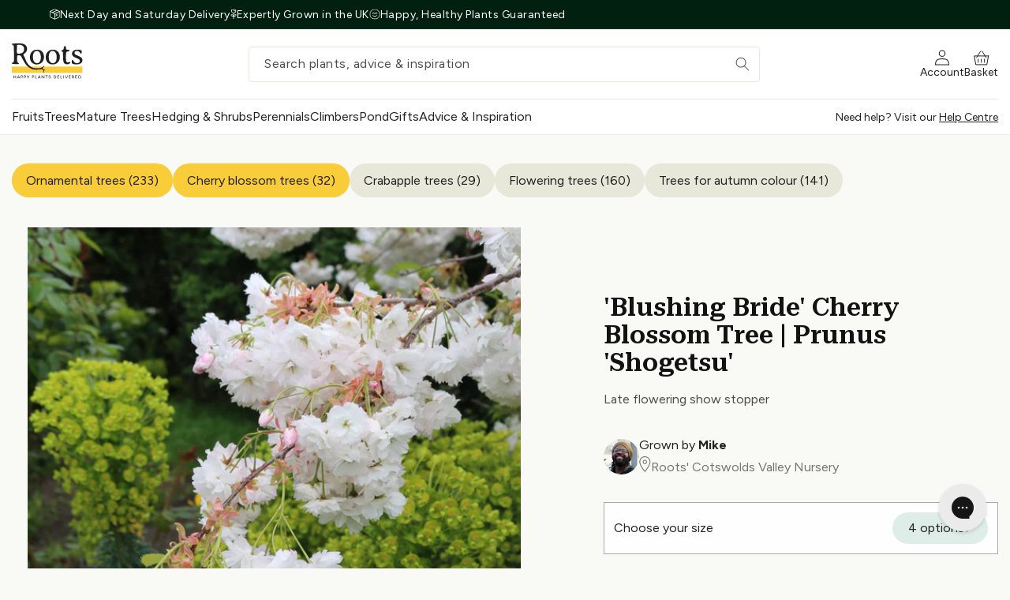

--- FILE ---
content_type: text/html; charset=utf-8
request_url: https://www.rootsplants.co.uk/products/blushing-bride-cherry-blossom-tree-prunus-shogetsu
body_size: 82688
content:
<!doctype html>
<html class="js" lang="en">
  <head>
    <meta charset="utf-8">
    <meta http-equiv="X-UA-Compatible" content="IE=edge">
    <meta name="viewport" content="width=device-width,initial-scale=1">
    <meta name="theme-color" content="">
    <link rel="canonical" href="https://www.rootsplants.co.uk/products/blushing-bride-cherry-blossom-tree-prunus-shogetsu"><link rel="icon" type="image/png" href="//www.rootsplants.co.uk/cdn/shop/files/Favicon_aded2596-38fe-412e-a604-9b9b5cf9372d.png?crop=center&height=32&v=1738526718&width=32"><link rel="preconnect" href="https://fonts.shopifycdn.com" crossorigin><title>
      &#39;Blushing Bride&#39; Cherry Blossom Tree | Prunus &#39;Shogetsu&#39;
 &ndash; Roots Plants</title>

    
      <meta name="description" content="One of the finest late-flowering Japanese cherry blossoms. Produces double white flowers hanging in abundant clusters from April-May and green foliage appears with the blossom turning to autumnal shades of red and yellow. The Blushing Bride is a fantastic speicimen.">
    

    

<meta property="og:site_name" content="Roots Plants">
<meta property="og:url" content="https://www.rootsplants.co.uk/products/blushing-bride-cherry-blossom-tree-prunus-shogetsu">
<meta property="og:title" content="&#39;Blushing Bride&#39; Cherry Blossom Tree | Prunus &#39;Shogetsu&#39;">
<meta property="og:type" content="product">
<meta property="og:description" content="One of the finest late-flowering Japanese cherry blossoms. Produces double white flowers hanging in abundant clusters from April-May and green foliage appears with the blossom turning to autumnal shades of red and yellow. The Blushing Bride is a fantastic speicimen."><meta property="og:image" content="http://www.rootsplants.co.uk/cdn/shop/files/40_e2af5a09-ec30-49a3-833d-a3794e6663a7.jpg?v=1713188648">
  <meta property="og:image:secure_url" content="https://www.rootsplants.co.uk/cdn/shop/files/40_e2af5a09-ec30-49a3-833d-a3794e6663a7.jpg?v=1713188648">
  <meta property="og:image:width" content="1840">
  <meta property="og:image:height" content="1840"><meta property="og:price:amount" content="34.00">
  <meta property="og:price:currency" content="GBP"><meta name="twitter:card" content="summary_large_image">
<meta name="twitter:title" content="&#39;Blushing Bride&#39; Cherry Blossom Tree | Prunus &#39;Shogetsu&#39;">
<meta name="twitter:description" content="One of the finest late-flowering Japanese cherry blossoms. Produces double white flowers hanging in abundant clusters from April-May and green foliage appears with the blossom turning to autumnal shades of red and yellow. The Blushing Bride is a fantastic speicimen.">


    <!-- Google Tag Manager -->
    <script>
      (function (w, d, s, l, i) {
        w[l] = w[l] || [];
        w[l].push({ 'gtm.start': new Date().getTime(), event: 'gtm.js' });
        var f = d.getElementsByTagName(s)[0],
          j = d.createElement(s),
          dl = l != 'dataLayer' ? '&l=' + l : '';
        j.async = true;
        j.src = 'https://ss.rootsplants.co.uk/gtm.js?id=' + i + dl;
        f.parentNode.insertBefore(j, f);
      })(window, document, 'script', 'dataLayer', 'GTM-WF86MDC');
    </script>
    <!-- End Google Tag Manager -->

    <!-- Custom Scripts -->
    <script src="//www.rootsplants.co.uk/cdn/shop/t/280/assets/constants.js?v=107603993405196589381750029812" defer="defer"></script>
    <script src="//www.rootsplants.co.uk/cdn/shop/t/280/assets/pubsub.js?v=158357773527763999511750029812" defer="defer"></script>
    <script src="//www.rootsplants.co.uk/cdn/shop/t/280/assets/global.js?v=155967920535830652601764743797" defer="defer"></script>
    <script src="//www.rootsplants.co.uk/cdn/shop/t/280/assets/details-disclosure.js?v=127196157460235077651750029811" defer="defer"></script>
    <script src="//www.rootsplants.co.uk/cdn/shop/t/280/assets/details-modal.js?v=65980058356537850991750029811" defer="defer"></script>
    <script src="//www.rootsplants.co.uk/cdn/shop/t/280/assets/search-form.js?v=133129549252120666541750029812" defer="defer"></script>
    <script src="//www.rootsplants.co.uk/cdn/shop/t/280/assets/sticky-header.js?v=92876055160373918411750029812" defer="defer"></script>

    <!-- Custom Fonts -->
    
    <link rel="preconnect" href="https://fonts.googleapis.com" defer="defer">
    <link rel="preconnect" href="https://fonts.gstatic.com" crossorigin defer="defer">
    <link
      href="https://fonts.googleapis.com/css2?family=Roboto+Serif:ital,opsz,wght@0,8..144,100..900;1,8..144,100..900&display=swap"
      rel="stylesheet"
      defer="defer"
    >

    <!-- Swiper -->
    
      <script src="//www.rootsplants.co.uk/cdn/shop/t/280/assets/swiper-element-bundle.min.js?v=126451703623098573181750029812" defer="defer"></script>
      <link rel="stylesheet" href="//www.rootsplants.co.uk/cdn/shop/t/280/assets/swiper-bundle.min.css?v=138879063338843649161750029812">
    
    
      <script src="//www.rootsplants.co.uk/cdn/shop/t/280/assets/swiper-bundle.min.js?v=108059131501615647841754547219" defer="defer"></script>
      <link rel="stylesheet" href="//www.rootsplants.co.uk/cdn/shop/t/280/assets/swiper-bundle.min.css?v=138879063338843649161750029812">
    
    <!-- Fancybox -->
    
      <script src="//www.rootsplants.co.uk/cdn/shop/t/280/assets/fancybox.umd.js?v=62204404249586610401750029813" defer="defer"></script>
      <link rel="stylesheet" href="//www.rootsplants.co.uk/cdn/shop/t/280/assets/fancybox.css?v=35700651185130376481750029812">
      <script>
        document.addEventListener('DOMContentLoaded', function () {
          Fancybox.bind('[data-fancybox]', {});
        });
      </script>
    

    <!-- Flowbox -->
    
      <script>
        (function (d, id) {
          if (!window.flowbox) {
            var f = function () {
              f.q.push(arguments);
            };
            f.q = [];
            window.flowbox = f;
          }
          if (d.getElementById(id)) {
            return;
          }
          var s = d.createElement('script'),
            fjs = d.scripts[d.scripts.length - 1];
          s.id = id;
          s.async = true;
          s.src = 'https://connect.getflowbox.com/flowbox.js';
          fjs.parentNode.insertBefore(s, fjs);
        })(document, 'flowbox-js-embed');
      </script>
    

    <!-- camouflage -->
    
    <script>
      window.custom_camouflage_metafields = {38025130049696: "0",52536972181664: "28",38025129984160: "0",52284827959456: "0"}
    </script>
    
    
    <!-- Klaviyo -->
    <script
      type="application/javascript"
      async
      src="https://static.klaviyo.com/onsite/js/klaviyo.js?company_id=WhYdfD"
    ></script>

    <!-- Klaviyo 'Notify me' form -->
    
    
    <script src="https://a.klaviyo.com/media/js/onsite/onsite.js"></script>
    
<script src="//www.rootsplants.co.uk/cdn/shop/t/280/assets/animations.js?v=88693664871331136111750029810" defer="defer"></script><script>window.performance && window.performance.mark && window.performance.mark('shopify.content_for_header.start');</script><meta name="google-site-verification" content="Y82AvSTQpvfzLhNe0S6Txo7YH0YKUMfjMkKKt31qxAg">
<meta name="facebook-domain-verification" content="w5iexv6doqzgquysbqetpw9zlo6j1n">
<meta id="shopify-digital-wallet" name="shopify-digital-wallet" content="/51334283424/digital_wallets/dialog">
<meta name="shopify-checkout-api-token" content="a4a4dc6e84370b857924ae337e966789">
<link rel="alternate" type="application/json+oembed" href="https://www.rootsplants.co.uk/products/blushing-bride-cherry-blossom-tree-prunus-shogetsu.oembed">
<script async="async" src="/checkouts/internal/preloads.js?locale=en-GB"></script>
<link rel="preconnect" href="https://shop.app" crossorigin="anonymous">
<script async="async" src="https://shop.app/checkouts/internal/preloads.js?locale=en-GB&shop_id=51334283424" crossorigin="anonymous"></script>
<script id="apple-pay-shop-capabilities" type="application/json">{"shopId":51334283424,"countryCode":"GB","currencyCode":"GBP","merchantCapabilities":["supports3DS"],"merchantId":"gid:\/\/shopify\/Shop\/51334283424","merchantName":"Roots Plants","requiredBillingContactFields":["postalAddress","email"],"requiredShippingContactFields":["postalAddress","email"],"shippingType":"shipping","supportedNetworks":["visa","masterCard","amex"],"total":{"type":"pending","label":"Roots Plants","amount":"1.00"},"shopifyPaymentsEnabled":true,"supportsSubscriptions":true}</script>
<script id="shopify-features" type="application/json">{"accessToken":"a4a4dc6e84370b857924ae337e966789","betas":["rich-media-storefront-analytics"],"domain":"www.rootsplants.co.uk","predictiveSearch":true,"shopId":51334283424,"locale":"en"}</script>
<script>var Shopify = Shopify || {};
Shopify.shop = "rootsplants.myshopify.com";
Shopify.locale = "en";
Shopify.currency = {"active":"GBP","rate":"1.0"};
Shopify.country = "GB";
Shopify.theme = {"name":"rootsplants-theme-2.0 | Production Version | 🔴 ","id":142357856416,"schema_name":"Dawn","schema_version":"15.0.1","theme_store_id":null,"role":"main"};
Shopify.theme.handle = "null";
Shopify.theme.style = {"id":null,"handle":null};
Shopify.cdnHost = "www.rootsplants.co.uk/cdn";
Shopify.routes = Shopify.routes || {};
Shopify.routes.root = "/";</script>
<script type="module">!function(o){(o.Shopify=o.Shopify||{}).modules=!0}(window);</script>
<script>!function(o){function n(){var o=[];function n(){o.push(Array.prototype.slice.apply(arguments))}return n.q=o,n}var t=o.Shopify=o.Shopify||{};t.loadFeatures=n(),t.autoloadFeatures=n()}(window);</script>
<script>
  window.ShopifyPay = window.ShopifyPay || {};
  window.ShopifyPay.apiHost = "shop.app\/pay";
  window.ShopifyPay.redirectState = null;
</script>
<script id="shop-js-analytics" type="application/json">{"pageType":"product"}</script>
<script defer="defer" async type="module" src="//www.rootsplants.co.uk/cdn/shopifycloud/shop-js/modules/v2/client.init-shop-cart-sync_BT-GjEfc.en.esm.js"></script>
<script defer="defer" async type="module" src="//www.rootsplants.co.uk/cdn/shopifycloud/shop-js/modules/v2/chunk.common_D58fp_Oc.esm.js"></script>
<script defer="defer" async type="module" src="//www.rootsplants.co.uk/cdn/shopifycloud/shop-js/modules/v2/chunk.modal_xMitdFEc.esm.js"></script>
<script type="module">
  await import("//www.rootsplants.co.uk/cdn/shopifycloud/shop-js/modules/v2/client.init-shop-cart-sync_BT-GjEfc.en.esm.js");
await import("//www.rootsplants.co.uk/cdn/shopifycloud/shop-js/modules/v2/chunk.common_D58fp_Oc.esm.js");
await import("//www.rootsplants.co.uk/cdn/shopifycloud/shop-js/modules/v2/chunk.modal_xMitdFEc.esm.js");

  window.Shopify.SignInWithShop?.initShopCartSync?.({"fedCMEnabled":true,"windoidEnabled":true});

</script>
<script>
  window.Shopify = window.Shopify || {};
  if (!window.Shopify.featureAssets) window.Shopify.featureAssets = {};
  window.Shopify.featureAssets['shop-js'] = {"shop-cart-sync":["modules/v2/client.shop-cart-sync_DZOKe7Ll.en.esm.js","modules/v2/chunk.common_D58fp_Oc.esm.js","modules/v2/chunk.modal_xMitdFEc.esm.js"],"init-fed-cm":["modules/v2/client.init-fed-cm_B6oLuCjv.en.esm.js","modules/v2/chunk.common_D58fp_Oc.esm.js","modules/v2/chunk.modal_xMitdFEc.esm.js"],"shop-cash-offers":["modules/v2/client.shop-cash-offers_D2sdYoxE.en.esm.js","modules/v2/chunk.common_D58fp_Oc.esm.js","modules/v2/chunk.modal_xMitdFEc.esm.js"],"shop-login-button":["modules/v2/client.shop-login-button_QeVjl5Y3.en.esm.js","modules/v2/chunk.common_D58fp_Oc.esm.js","modules/v2/chunk.modal_xMitdFEc.esm.js"],"pay-button":["modules/v2/client.pay-button_DXTOsIq6.en.esm.js","modules/v2/chunk.common_D58fp_Oc.esm.js","modules/v2/chunk.modal_xMitdFEc.esm.js"],"shop-button":["modules/v2/client.shop-button_DQZHx9pm.en.esm.js","modules/v2/chunk.common_D58fp_Oc.esm.js","modules/v2/chunk.modal_xMitdFEc.esm.js"],"avatar":["modules/v2/client.avatar_BTnouDA3.en.esm.js"],"init-windoid":["modules/v2/client.init-windoid_CR1B-cfM.en.esm.js","modules/v2/chunk.common_D58fp_Oc.esm.js","modules/v2/chunk.modal_xMitdFEc.esm.js"],"init-shop-for-new-customer-accounts":["modules/v2/client.init-shop-for-new-customer-accounts_C_vY_xzh.en.esm.js","modules/v2/client.shop-login-button_QeVjl5Y3.en.esm.js","modules/v2/chunk.common_D58fp_Oc.esm.js","modules/v2/chunk.modal_xMitdFEc.esm.js"],"init-shop-email-lookup-coordinator":["modules/v2/client.init-shop-email-lookup-coordinator_BI7n9ZSv.en.esm.js","modules/v2/chunk.common_D58fp_Oc.esm.js","modules/v2/chunk.modal_xMitdFEc.esm.js"],"init-shop-cart-sync":["modules/v2/client.init-shop-cart-sync_BT-GjEfc.en.esm.js","modules/v2/chunk.common_D58fp_Oc.esm.js","modules/v2/chunk.modal_xMitdFEc.esm.js"],"shop-toast-manager":["modules/v2/client.shop-toast-manager_DiYdP3xc.en.esm.js","modules/v2/chunk.common_D58fp_Oc.esm.js","modules/v2/chunk.modal_xMitdFEc.esm.js"],"init-customer-accounts":["modules/v2/client.init-customer-accounts_D9ZNqS-Q.en.esm.js","modules/v2/client.shop-login-button_QeVjl5Y3.en.esm.js","modules/v2/chunk.common_D58fp_Oc.esm.js","modules/v2/chunk.modal_xMitdFEc.esm.js"],"init-customer-accounts-sign-up":["modules/v2/client.init-customer-accounts-sign-up_iGw4briv.en.esm.js","modules/v2/client.shop-login-button_QeVjl5Y3.en.esm.js","modules/v2/chunk.common_D58fp_Oc.esm.js","modules/v2/chunk.modal_xMitdFEc.esm.js"],"shop-follow-button":["modules/v2/client.shop-follow-button_CqMgW2wH.en.esm.js","modules/v2/chunk.common_D58fp_Oc.esm.js","modules/v2/chunk.modal_xMitdFEc.esm.js"],"checkout-modal":["modules/v2/client.checkout-modal_xHeaAweL.en.esm.js","modules/v2/chunk.common_D58fp_Oc.esm.js","modules/v2/chunk.modal_xMitdFEc.esm.js"],"shop-login":["modules/v2/client.shop-login_D91U-Q7h.en.esm.js","modules/v2/chunk.common_D58fp_Oc.esm.js","modules/v2/chunk.modal_xMitdFEc.esm.js"],"lead-capture":["modules/v2/client.lead-capture_BJmE1dJe.en.esm.js","modules/v2/chunk.common_D58fp_Oc.esm.js","modules/v2/chunk.modal_xMitdFEc.esm.js"],"payment-terms":["modules/v2/client.payment-terms_Ci9AEqFq.en.esm.js","modules/v2/chunk.common_D58fp_Oc.esm.js","modules/v2/chunk.modal_xMitdFEc.esm.js"]};
</script>
<script>(function() {
  var isLoaded = false;
  function asyncLoad() {
    if (isLoaded) return;
    isLoaded = true;
    var urls = ["https:\/\/widget.trustpilot.com\/bootstrap\/v5\/tp.widget.sync.bootstrap.min.js?shop=rootsplants.myshopify.com","https:\/\/ecommplugins-scripts.trustpilot.com\/v2.1\/js\/header.min.js?settings=eyJrZXkiOiIzTkhjYnFUTTRERTdVWFJOIiwicyI6InNrdSJ9\u0026shop=rootsplants.myshopify.com","https:\/\/ecommplugins-trustboxsettings.trustpilot.com\/rootsplants.myshopify.com.js?settings=1745311004556\u0026shop=rootsplants.myshopify.com","https:\/\/config.gorgias.chat\/bundle-loader\/01GYCBWCVV8FDSJM8W5BVQ76CH?source=shopify1click\u0026shop=rootsplants.myshopify.com","https:\/\/ecommplugins-scripts.trustpilot.com\/v2.1\/js\/success.min.js?settings=eyJrZXkiOiIzTkhjYnFUTTRERTdVWFJOIiwicyI6InNrdSIsInQiOlsib3JkZXJzL2Z1bGZpbGxlZCJdLCJ2IjoiIiwiYSI6IlNob3BpZnktMjAyMC0wMSJ9\u0026shop=rootsplants.myshopify.com","https:\/\/cdn.9gtb.com\/loader.js?g_cvt_id=5f401e5c-aaa1-4681-9b12-7a293da1ed79\u0026shop=rootsplants.myshopify.com"];
    for (var i = 0; i < urls.length; i++) {
      var s = document.createElement('script');
      s.type = 'text/javascript';
      s.async = true;
      s.src = urls[i];
      var x = document.getElementsByTagName('script')[0];
      x.parentNode.insertBefore(s, x);
    }
  };
  if(window.attachEvent) {
    window.attachEvent('onload', asyncLoad);
  } else {
    window.addEventListener('load', asyncLoad, false);
  }
})();</script>
<script id="__st">var __st={"a":51334283424,"offset":0,"reqid":"f1b6f710-f517-45dc-b9cb-cdcce5e9962c-1769190329","pageurl":"www.rootsplants.co.uk\/products\/blushing-bride-cherry-blossom-tree-prunus-shogetsu","u":"1220f7b9112a","p":"product","rtyp":"product","rid":6050739355808};</script>
<script>window.ShopifyPaypalV4VisibilityTracking = true;</script>
<script id="captcha-bootstrap">!function(){'use strict';const t='contact',e='account',n='new_comment',o=[[t,t],['blogs',n],['comments',n],[t,'customer']],c=[[e,'customer_login'],[e,'guest_login'],[e,'recover_customer_password'],[e,'create_customer']],r=t=>t.map((([t,e])=>`form[action*='/${t}']:not([data-nocaptcha='true']) input[name='form_type'][value='${e}']`)).join(','),a=t=>()=>t?[...document.querySelectorAll(t)].map((t=>t.form)):[];function s(){const t=[...o],e=r(t);return a(e)}const i='password',u='form_key',d=['recaptcha-v3-token','g-recaptcha-response','h-captcha-response',i],f=()=>{try{return window.sessionStorage}catch{return}},m='__shopify_v',_=t=>t.elements[u];function p(t,e,n=!1){try{const o=window.sessionStorage,c=JSON.parse(o.getItem(e)),{data:r}=function(t){const{data:e,action:n}=t;return t[m]||n?{data:e,action:n}:{data:t,action:n}}(c);for(const[e,n]of Object.entries(r))t.elements[e]&&(t.elements[e].value=n);n&&o.removeItem(e)}catch(o){console.error('form repopulation failed',{error:o})}}const l='form_type',E='cptcha';function T(t){t.dataset[E]=!0}const w=window,h=w.document,L='Shopify',v='ce_forms',y='captcha';let A=!1;((t,e)=>{const n=(g='f06e6c50-85a8-45c8-87d0-21a2b65856fe',I='https://cdn.shopify.com/shopifycloud/storefront-forms-hcaptcha/ce_storefront_forms_captcha_hcaptcha.v1.5.2.iife.js',D={infoText:'Protected by hCaptcha',privacyText:'Privacy',termsText:'Terms'},(t,e,n)=>{const o=w[L][v],c=o.bindForm;if(c)return c(t,g,e,D).then(n);var r;o.q.push([[t,g,e,D],n]),r=I,A||(h.body.append(Object.assign(h.createElement('script'),{id:'captcha-provider',async:!0,src:r})),A=!0)});var g,I,D;w[L]=w[L]||{},w[L][v]=w[L][v]||{},w[L][v].q=[],w[L][y]=w[L][y]||{},w[L][y].protect=function(t,e){n(t,void 0,e),T(t)},Object.freeze(w[L][y]),function(t,e,n,w,h,L){const[v,y,A,g]=function(t,e,n){const i=e?o:[],u=t?c:[],d=[...i,...u],f=r(d),m=r(i),_=r(d.filter((([t,e])=>n.includes(e))));return[a(f),a(m),a(_),s()]}(w,h,L),I=t=>{const e=t.target;return e instanceof HTMLFormElement?e:e&&e.form},D=t=>v().includes(t);t.addEventListener('submit',(t=>{const e=I(t);if(!e)return;const n=D(e)&&!e.dataset.hcaptchaBound&&!e.dataset.recaptchaBound,o=_(e),c=g().includes(e)&&(!o||!o.value);(n||c)&&t.preventDefault(),c&&!n&&(function(t){try{if(!f())return;!function(t){const e=f();if(!e)return;const n=_(t);if(!n)return;const o=n.value;o&&e.removeItem(o)}(t);const e=Array.from(Array(32),(()=>Math.random().toString(36)[2])).join('');!function(t,e){_(t)||t.append(Object.assign(document.createElement('input'),{type:'hidden',name:u})),t.elements[u].value=e}(t,e),function(t,e){const n=f();if(!n)return;const o=[...t.querySelectorAll(`input[type='${i}']`)].map((({name:t})=>t)),c=[...d,...o],r={};for(const[a,s]of new FormData(t).entries())c.includes(a)||(r[a]=s);n.setItem(e,JSON.stringify({[m]:1,action:t.action,data:r}))}(t,e)}catch(e){console.error('failed to persist form',e)}}(e),e.submit())}));const S=(t,e)=>{t&&!t.dataset[E]&&(n(t,e.some((e=>e===t))),T(t))};for(const o of['focusin','change'])t.addEventListener(o,(t=>{const e=I(t);D(e)&&S(e,y())}));const B=e.get('form_key'),M=e.get(l),P=B&&M;t.addEventListener('DOMContentLoaded',(()=>{const t=y();if(P)for(const e of t)e.elements[l].value===M&&p(e,B);[...new Set([...A(),...v().filter((t=>'true'===t.dataset.shopifyCaptcha))])].forEach((e=>S(e,t)))}))}(h,new URLSearchParams(w.location.search),n,t,e,['guest_login'])})(!0,!0)}();</script>
<script integrity="sha256-4kQ18oKyAcykRKYeNunJcIwy7WH5gtpwJnB7kiuLZ1E=" data-source-attribution="shopify.loadfeatures" defer="defer" src="//www.rootsplants.co.uk/cdn/shopifycloud/storefront/assets/storefront/load_feature-a0a9edcb.js" crossorigin="anonymous"></script>
<script crossorigin="anonymous" defer="defer" src="//www.rootsplants.co.uk/cdn/shopifycloud/storefront/assets/shopify_pay/storefront-65b4c6d7.js?v=20250812"></script>
<script data-source-attribution="shopify.dynamic_checkout.dynamic.init">var Shopify=Shopify||{};Shopify.PaymentButton=Shopify.PaymentButton||{isStorefrontPortableWallets:!0,init:function(){window.Shopify.PaymentButton.init=function(){};var t=document.createElement("script");t.src="https://www.rootsplants.co.uk/cdn/shopifycloud/portable-wallets/latest/portable-wallets.en.js",t.type="module",document.head.appendChild(t)}};
</script>
<script data-source-attribution="shopify.dynamic_checkout.buyer_consent">
  function portableWalletsHideBuyerConsent(e){var t=document.getElementById("shopify-buyer-consent"),n=document.getElementById("shopify-subscription-policy-button");t&&n&&(t.classList.add("hidden"),t.setAttribute("aria-hidden","true"),n.removeEventListener("click",e))}function portableWalletsShowBuyerConsent(e){var t=document.getElementById("shopify-buyer-consent"),n=document.getElementById("shopify-subscription-policy-button");t&&n&&(t.classList.remove("hidden"),t.removeAttribute("aria-hidden"),n.addEventListener("click",e))}window.Shopify?.PaymentButton&&(window.Shopify.PaymentButton.hideBuyerConsent=portableWalletsHideBuyerConsent,window.Shopify.PaymentButton.showBuyerConsent=portableWalletsShowBuyerConsent);
</script>
<script data-source-attribution="shopify.dynamic_checkout.cart.bootstrap">document.addEventListener("DOMContentLoaded",(function(){function t(){return document.querySelector("shopify-accelerated-checkout-cart, shopify-accelerated-checkout")}if(t())Shopify.PaymentButton.init();else{new MutationObserver((function(e,n){t()&&(Shopify.PaymentButton.init(),n.disconnect())})).observe(document.body,{childList:!0,subtree:!0})}}));
</script>
<link id="shopify-accelerated-checkout-styles" rel="stylesheet" media="screen" href="https://www.rootsplants.co.uk/cdn/shopifycloud/portable-wallets/latest/accelerated-checkout-backwards-compat.css" crossorigin="anonymous">
<style id="shopify-accelerated-checkout-cart">
        #shopify-buyer-consent {
  margin-top: 1em;
  display: inline-block;
  width: 100%;
}

#shopify-buyer-consent.hidden {
  display: none;
}

#shopify-subscription-policy-button {
  background: none;
  border: none;
  padding: 0;
  text-decoration: underline;
  font-size: inherit;
  cursor: pointer;
}

#shopify-subscription-policy-button::before {
  box-shadow: none;
}

      </style>

<script>window.performance && window.performance.mark && window.performance.mark('shopify.content_for_header.end');</script>

    <link href="//www.rootsplants.co.uk/cdn/shop/t/280/assets/base.css?v=103211859389642940461754547462" rel="stylesheet" type="text/css" media="all" />
    <link href="//www.rootsplants.co.uk/cdn/shop/t/280/assets/utility.css?v=73905525732711104431755677820" rel="stylesheet" type="text/css" media="all" />
    <link rel="stylesheet" href="//www.rootsplants.co.uk/cdn/shop/t/280/assets/component-cart-items.css?v=24167403979310130431755677819" media="print" onload="this.media='all'"><link href="//www.rootsplants.co.uk/cdn/shop/t/280/assets/component-cart-drawer.css?v=36859373515062416141755507345" rel="stylesheet" type="text/css" media="all" />
      <link href="//www.rootsplants.co.uk/cdn/shop/t/280/assets/component-cart.css?v=173995609458839070721767066954" rel="stylesheet" type="text/css" media="all" />
      <link href="//www.rootsplants.co.uk/cdn/shop/t/280/assets/component-totals.css?v=160155996527320201491750029811" rel="stylesheet" type="text/css" media="all" />
      <link href="//www.rootsplants.co.uk/cdn/shop/t/280/assets/component-price.css?v=69351793138978261851755507345" rel="stylesheet" type="text/css" media="all" />
      <link href="//www.rootsplants.co.uk/cdn/shop/t/280/assets/component-discounts.css?v=152760482443307489271750029812" rel="stylesheet" type="text/css" media="all" />

      <link rel="preload" as="font" href="//www.rootsplants.co.uk/cdn/fonts/figtree/figtree_n4.3c0838aba1701047e60be6a99a1b0a40ce9b8419.woff2" type="font/woff2" crossorigin>
      

      <link rel="preload" as="font" href="//www.rootsplants.co.uk/cdn/fonts/roboto/roboto_n4.2019d890f07b1852f56ce63ba45b2db45d852cba.woff2" type="font/woff2" crossorigin>
      
<link
        rel="stylesheet"
        href="//www.rootsplants.co.uk/cdn/shop/t/280/assets/component-predictive-search.css?v=162770083010085959981750909297"
        media="print"
        onload="this.media='all'"
      ><script>
      if (Shopify.designMode) {
        document.documentElement.classList.add('shopify-design-mode');
      }
    </script>

    

<style data-shopify>
  @font-face {
  font-family: Figtree;
  font-weight: 400;
  font-style: normal;
  font-display: swap;
  src: url("//www.rootsplants.co.uk/cdn/fonts/figtree/figtree_n4.3c0838aba1701047e60be6a99a1b0a40ce9b8419.woff2") format("woff2"),
       url("//www.rootsplants.co.uk/cdn/fonts/figtree/figtree_n4.c0575d1db21fc3821f17fd6617d3dee552312137.woff") format("woff");
}

  @font-face {
  font-family: Figtree;
  font-weight: 700;
  font-style: normal;
  font-display: swap;
  src: url("//www.rootsplants.co.uk/cdn/fonts/figtree/figtree_n7.2fd9bfe01586148e644724096c9d75e8c7a90e55.woff2") format("woff2"),
       url("//www.rootsplants.co.uk/cdn/fonts/figtree/figtree_n7.ea05de92d862f9594794ab281c4c3a67501ef5fc.woff") format("woff");
}

  @font-face {
  font-family: Figtree;
  font-weight: 400;
  font-style: italic;
  font-display: swap;
  src: url("//www.rootsplants.co.uk/cdn/fonts/figtree/figtree_i4.89f7a4275c064845c304a4cf8a4a586060656db2.woff2") format("woff2"),
       url("//www.rootsplants.co.uk/cdn/fonts/figtree/figtree_i4.6f955aaaafc55a22ffc1f32ecf3756859a5ad3e2.woff") format("woff");
}

  @font-face {
  font-family: Figtree;
  font-weight: 700;
  font-style: italic;
  font-display: swap;
  src: url("//www.rootsplants.co.uk/cdn/fonts/figtree/figtree_i7.06add7096a6f2ab742e09ec7e498115904eda1fe.woff2") format("woff2"),
       url("//www.rootsplants.co.uk/cdn/fonts/figtree/figtree_i7.ee584b5fcaccdbb5518c0228158941f8df81b101.woff") format("woff");
}

  @font-face {
  font-family: Roboto;
  font-weight: 400;
  font-style: normal;
  font-display: swap;
  src: url("//www.rootsplants.co.uk/cdn/fonts/roboto/roboto_n4.2019d890f07b1852f56ce63ba45b2db45d852cba.woff2") format("woff2"),
       url("//www.rootsplants.co.uk/cdn/fonts/roboto/roboto_n4.238690e0007583582327135619c5f7971652fa9d.woff") format("woff");
}


  
    :root,
    .color-scheme-1 {
      --color-background: 255,255,255;
    
      --gradient-background: #ffffff;
    

    

    --color-foreground: 18,18,18;
    --color-background-contrast: 191,191,191;
    --color-shadow: 18,18,18;
    --color-button: 18,18,18;
    --color-button-text: 255,255,255;
    --color-secondary-button: 255,255,255;
    --color-secondary-button-text: 18,18,18;
    --color-link: 18,18,18;
    --color-badge-foreground: 18,18,18;
    --color-badge-background: 255,255,255;
    --color-badge-border: 18,18,18;
    --payment-terms-background-color: rgb(255 255 255);
  }
  
    
    .color-scheme-2 {
      --color-background: 249,249,246;
    
      --gradient-background: #f9f9f6;
    

    

    --color-foreground: 18,18,18;
    --color-background-contrast: 198,198,170;
    --color-shadow: 18,18,18;
    --color-button: 18,18,18;
    --color-button-text: 243,243,243;
    --color-secondary-button: 249,249,246;
    --color-secondary-button-text: 18,18,18;
    --color-link: 18,18,18;
    --color-badge-foreground: 18,18,18;
    --color-badge-background: 249,249,246;
    --color-badge-border: 18,18,18;
    --payment-terms-background-color: rgb(249 249 246);
  }
  
    
    .color-scheme-3 {
      --color-background: 36,40,51;
    
      --gradient-background: #242833;
    

    

    --color-foreground: 255,255,255;
    --color-background-contrast: 47,52,66;
    --color-shadow: 18,18,18;
    --color-button: 255,255,255;
    --color-button-text: 0,0,0;
    --color-secondary-button: 36,40,51;
    --color-secondary-button-text: 255,255,255;
    --color-link: 255,255,255;
    --color-badge-foreground: 255,255,255;
    --color-badge-background: 36,40,51;
    --color-badge-border: 255,255,255;
    --payment-terms-background-color: rgb(36 40 51);
  }
  
    
    .color-scheme-4 {
      --color-background: 18,18,18;
    
      --gradient-background: #121212;
    

    

    --color-foreground: 255,255,255;
    --color-background-contrast: 146,146,146;
    --color-shadow: 18,18,18;
    --color-button: 255,255,255;
    --color-button-text: 18,18,18;
    --color-secondary-button: 18,18,18;
    --color-secondary-button-text: 255,255,255;
    --color-link: 255,255,255;
    --color-badge-foreground: 255,255,255;
    --color-badge-background: 18,18,18;
    --color-badge-border: 255,255,255;
    --payment-terms-background-color: rgb(18 18 18);
  }
  
    
    .color-scheme-5 {
      --color-background: 51,79,180;
    
      --gradient-background: #334fb4;
    

    

    --color-foreground: 255,255,255;
    --color-background-contrast: 23,35,81;
    --color-shadow: 18,18,18;
    --color-button: 255,255,255;
    --color-button-text: 51,79,180;
    --color-secondary-button: 51,79,180;
    --color-secondary-button-text: 255,255,255;
    --color-link: 255,255,255;
    --color-badge-foreground: 255,255,255;
    --color-badge-background: 51,79,180;
    --color-badge-border: 255,255,255;
    --payment-terms-background-color: rgb(51 79 180);
  }
  
    
    .color-scheme-5f8c6250-842f-45d0-99c3-7ef701d2f9dc {
      --color-background: 249,205,58;
    
      --gradient-background: #f9cd3a;
    

    

    --color-foreground: 18,18,18;
    --color-background-contrast: 174,135,5;
    --color-shadow: 18,18,18;
    --color-button: 18,18,18;
    --color-button-text: 255,255,255;
    --color-secondary-button: 249,205,58;
    --color-secondary-button-text: 18,18,18;
    --color-link: 18,18,18;
    --color-badge-foreground: 18,18,18;
    --color-badge-background: 249,205,58;
    --color-badge-border: 18,18,18;
    --payment-terms-background-color: rgb(249 205 58);
  }
  
    
    .color-scheme-6c6850eb-e4bb-4834-b73a-061c699dc9e2 {
      --color-background: 37,68,65;
    
      --gradient-background: #254441;
    

    

    --color-foreground: 255,255,255;
    --color-background-contrast: 46,85,81;
    --color-shadow: 18,18,18;
    --color-button: 18,18,18;
    --color-button-text: 255,255,255;
    --color-secondary-button: 37,68,65;
    --color-secondary-button-text: 18,18,18;
    --color-link: 18,18,18;
    --color-badge-foreground: 255,255,255;
    --color-badge-background: 37,68,65;
    --color-badge-border: 255,255,255;
    --payment-terms-background-color: rgb(37 68 65);
  }
  
    
    .color-scheme-0787828c-1b18-4255-b56b-27c333b3b6ac {
      --color-background: 1,32,15;
    
      --gradient-background: #01200f;
    

    

    --color-foreground: 255,255,255;
    --color-background-contrast: 40,248,134;
    --color-shadow: 18,18,18;
    --color-button: 249,205,58;
    --color-button-text: 18,18,18;
    --color-secondary-button: 1,32,15;
    --color-secondary-button-text: 18,18,18;
    --color-link: 18,18,18;
    --color-badge-foreground: 255,255,255;
    --color-badge-background: 1,32,15;
    --color-badge-border: 255,255,255;
    --payment-terms-background-color: rgb(1 32 15);
  }
  
    
    .color-scheme-f8e25c56-5f56-4e02-8b2a-97008d7bbb3d {
      --color-background: 222,237,231;
    
      --gradient-background: #deede7;
    

    

    --color-foreground: 18,18,18;
    --color-background-contrast: 139,192,171;
    --color-shadow: 18,18,18;
    --color-button: 18,18,18;
    --color-button-text: 255,255,255;
    --color-secondary-button: 222,237,231;
    --color-secondary-button-text: 18,18,18;
    --color-link: 18,18,18;
    --color-badge-foreground: 18,18,18;
    --color-badge-background: 222,237,231;
    --color-badge-border: 18,18,18;
    --payment-terms-background-color: rgb(222 237 231);
  }
  

  body, .color-scheme-1, .color-scheme-2, .color-scheme-3, .color-scheme-4, .color-scheme-5, .color-scheme-5f8c6250-842f-45d0-99c3-7ef701d2f9dc, .color-scheme-6c6850eb-e4bb-4834-b73a-061c699dc9e2, .color-scheme-0787828c-1b18-4255-b56b-27c333b3b6ac, .color-scheme-f8e25c56-5f56-4e02-8b2a-97008d7bbb3d {
    color: rgba(var(--color-foreground), 0.75);
    background-color: rgb(var(--color-background));
  }

  :root {
    --font-body-family: Figtree, sans-serif;
    --font-body-style: normal;
    --font-body-weight: 400;
    --font-body-weight-bold: 700;

    --font-heading-family: Roboto, sans-serif;
    --font-heading-style: normal;
    --font-heading-weight: 400;

    --font-body-scale: 1.0;
    --font-heading-scale: 1.0;

    --media-padding: px;
    --media-border-opacity: 0.05;
    --media-border-width: 1px;
    --media-radius: 0px;
    --media-shadow-opacity: 0.0;
    --media-shadow-horizontal-offset: 0px;
    --media-shadow-vertical-offset: 4px;
    --media-shadow-blur-radius: 5px;
    --media-shadow-visible: 0;

    --page-width: 130rem;
    --page-width-margin: 0rem;

    --product-card-image-padding: 0.0rem;
    --product-card-corner-radius: 0.0rem;
    --product-card-text-alignment: left;
    --product-card-border-width: 0.0rem;
    --product-card-border-opacity: 0.1;
    --product-card-shadow-opacity: 0.0;
    --product-card-shadow-visible: 0;
    --product-card-shadow-horizontal-offset: 0.0rem;
    --product-card-shadow-vertical-offset: 0.4rem;
    --product-card-shadow-blur-radius: 0.5rem;

    --collection-card-image-padding: 0.0rem;
    --collection-card-corner-radius: 0.0rem;
    --collection-card-text-alignment: left;
    --collection-card-border-width: 0.0rem;
    --collection-card-border-opacity: 0.1;
    --collection-card-shadow-opacity: 0.0;
    --collection-card-shadow-visible: 0;
    --collection-card-shadow-horizontal-offset: 0.0rem;
    --collection-card-shadow-vertical-offset: 0.4rem;
    --collection-card-shadow-blur-radius: 0.5rem;

    --blog-card-image-padding: 0.0rem;
    --blog-card-corner-radius: 0.0rem;
    --blog-card-text-alignment: left;
    --blog-card-border-width: 0.0rem;
    --blog-card-border-opacity: 0.1;
    --blog-card-shadow-opacity: 0.0;
    --blog-card-shadow-visible: 0;
    --blog-card-shadow-horizontal-offset: 0.0rem;
    --blog-card-shadow-vertical-offset: 0.4rem;
    --blog-card-shadow-blur-radius: 0.5rem;

    --badge-corner-radius: 4.0rem;

    --popup-border-width: 1px;
    --popup-border-opacity: 0.1;
    --popup-corner-radius: 0px;
    --popup-shadow-opacity: 0.05;
    --popup-shadow-horizontal-offset: 0px;
    --popup-shadow-vertical-offset: 4px;
    --popup-shadow-blur-radius: 5px;

    --drawer-border-width: 1px;
    --drawer-border-opacity: 0.1;
    --drawer-shadow-opacity: 0.0;
    --drawer-shadow-horizontal-offset: 0px;
    --drawer-shadow-vertical-offset: 4px;
    --drawer-shadow-blur-radius: 5px;

    --spacing-sections-desktop: 0px;
    --spacing-sections-mobile: 0px;

    --grid-desktop-vertical-spacing: 8px;
    --grid-desktop-horizontal-spacing: 20px;
    --grid-mobile-vertical-spacing: 4px;
    --grid-mobile-horizontal-spacing: 10px;

    --text-boxes-border-opacity: 0.1;
    --text-boxes-border-width: 0px;
    --text-boxes-radius: 0px;
    --text-boxes-shadow-opacity: 0.0;
    --text-boxes-shadow-visible: 0;
    --text-boxes-shadow-horizontal-offset: 0px;
    --text-boxes-shadow-vertical-offset: 4px;
    --text-boxes-shadow-blur-radius: 5px;

    --buttons-radius: 0px;
    --buttons-radius-outset: 0px;
    --buttons-border-width: 1px;
    --buttons-border-opacity: 1.0;
    --buttons-shadow-opacity: 0.0;
    --buttons-shadow-visible: 0;
    --buttons-shadow-horizontal-offset: 0px;
    --buttons-shadow-vertical-offset: 4px;
    --buttons-shadow-blur-radius: 5px;
    --buttons-border-offset: 0px;

    --inputs-radius: 0px;
    --inputs-border-width: 1px;
    --inputs-border-opacity: 0.55;
    --inputs-shadow-opacity: 0.0;
    --inputs-shadow-horizontal-offset: 0px;
    --inputs-margin-offset: 0px;
    --inputs-shadow-vertical-offset: 4px;
    --inputs-shadow-blur-radius: 5px;
    --inputs-radius-outset: 0px;

    --variant-pills-radius: 40px;
    --variant-pills-border-width: 1px;
    --variant-pills-border-opacity: 0.55;
    --variant-pills-shadow-opacity: 0.0;
    --variant-pills-shadow-horizontal-offset: 0px;
    --variant-pills-shadow-vertical-offset: 4px;
    --variant-pills-shadow-blur-radius: 5px;
  }

  /* *,
  *::before,
  *::after {
    box-sizing: inherit;
  } */

  html {
    box-sizing: border-box;
    font-size: calc(var(--font-body-scale) * 62.5%);
    height: 100%;
  }

  body {
    display: grid;
    grid-template-rows: auto auto 1fr auto;
    grid-template-columns: 100%;
    min-height: 100%;
    margin: 0;
    font-size: 1.5rem;
    line-height: calc(1 + 0.8 / var(--font-body-scale));
    font-family: var(--font-body-family);
    font-style: var(--font-body-style);
    font-weight: var(--font-body-weight);
    
      background-color: var(--brand-alabaster) !important;
    
  }

  @media screen and (min-width: 750px) {
    body {
      font-size: 1.6rem;
    }
  }

  
  
  
</style>

  <!-- BEGIN app block: shopify://apps/klaviyo-email-marketing-sms/blocks/klaviyo-onsite-embed/2632fe16-c075-4321-a88b-50b567f42507 -->












  <script async src="https://static.klaviyo.com/onsite/js/WhYdfD/klaviyo.js?company_id=WhYdfD"></script>
  <script>!function(){if(!window.klaviyo){window._klOnsite=window._klOnsite||[];try{window.klaviyo=new Proxy({},{get:function(n,i){return"push"===i?function(){var n;(n=window._klOnsite).push.apply(n,arguments)}:function(){for(var n=arguments.length,o=new Array(n),w=0;w<n;w++)o[w]=arguments[w];var t="function"==typeof o[o.length-1]?o.pop():void 0,e=new Promise((function(n){window._klOnsite.push([i].concat(o,[function(i){t&&t(i),n(i)}]))}));return e}}})}catch(n){window.klaviyo=window.klaviyo||[],window.klaviyo.push=function(){var n;(n=window._klOnsite).push.apply(n,arguments)}}}}();</script>

  
    <script id="viewed_product">
      if (item == null) {
        var _learnq = _learnq || [];

        var MetafieldReviews = null
        var MetafieldYotpoRating = null
        var MetafieldYotpoCount = null
        var MetafieldLooxRating = null
        var MetafieldLooxCount = null
        var okendoProduct = null
        var okendoProductReviewCount = null
        var okendoProductReviewAverageValue = null
        try {
          // The following fields are used for Customer Hub recently viewed in order to add reviews.
          // This information is not part of __kla_viewed. Instead, it is part of __kla_viewed_reviewed_items
          MetafieldReviews = {};
          MetafieldYotpoRating = null
          MetafieldYotpoCount = null
          MetafieldLooxRating = null
          MetafieldLooxCount = null

          okendoProduct = null
          // If the okendo metafield is not legacy, it will error, which then requires the new json formatted data
          if (okendoProduct && 'error' in okendoProduct) {
            okendoProduct = null
          }
          okendoProductReviewCount = okendoProduct ? okendoProduct.reviewCount : null
          okendoProductReviewAverageValue = okendoProduct ? okendoProduct.reviewAverageValue : null
        } catch (error) {
          console.error('Error in Klaviyo onsite reviews tracking:', error);
        }

        var item = {
          Name: "'Blushing Bride' Cherry Blossom Tree | Prunus 'Shogetsu'",
          ProductID: 6050739355808,
          Categories: ["Bare Root Cherry Blossom Trees","Bare Root Mature Trees","Bare Root Plants","Bare Root Trees","Cherry Blossom Trees","Early Flowering Trees","Flowering Trees","Mature Cherry Blossom Trees","Mature Trees","Ornamental Trees","Plants for Wildlife","Trees","Valentine's Day Gifts","Wedding Gifts"],
          ImageURL: "https://www.rootsplants.co.uk/cdn/shop/files/40_e2af5a09-ec30-49a3-833d-a3794e6663a7_grande.jpg?v=1713188648",
          URL: "https://www.rootsplants.co.uk/products/blushing-bride-cherry-blossom-tree-prunus-shogetsu",
          Brand: "Roots Plants",
          Price: "£34.00",
          Value: "34.00",
          CompareAtPrice: "£175.00"
        };
        _learnq.push(['track', 'Viewed Product', item]);
        _learnq.push(['trackViewedItem', {
          Title: item.Name,
          ItemId: item.ProductID,
          Categories: item.Categories,
          ImageUrl: item.ImageURL,
          Url: item.URL,
          Metadata: {
            Brand: item.Brand,
            Price: item.Price,
            Value: item.Value,
            CompareAtPrice: item.CompareAtPrice
          },
          metafields:{
            reviews: MetafieldReviews,
            yotpo:{
              rating: MetafieldYotpoRating,
              count: MetafieldYotpoCount,
            },
            loox:{
              rating: MetafieldLooxRating,
              count: MetafieldLooxCount,
            },
            okendo: {
              rating: okendoProductReviewAverageValue,
              count: okendoProductReviewCount,
            }
          }
        }]);
      }
    </script>
  




  <script>
    window.klaviyoReviewsProductDesignMode = false
  </script>







<!-- END app block --><!-- BEGIN app block: shopify://apps/analyzify-ga4-ads-tracking/blocks/app-embed-v4/69637cfd-dd6f-4511-aa97-7037cfb5515c -->


<!-- BEGIN app snippet: an_analyzify_settings -->







<script defer>
  // AN_ANALYZIFY_SETTINGS
  (() => {
    try {
      const startTime = performance.now();
      window.analyzify = window.analyzify || {};
  
      window.analyzify.log = (t, groupName, nestedGroupName) => {
        try {
          const styles = {
            default: 'color:#fff;background:#413389;',
            an_analyzify: 'color:#fff;background:#1f77b4;', 
            an_analyzify_settings: 'color:#fff;background:#ff7f0e;', 
            an_fb: 'color:#fff;background:#2ca02c;', 
            an_criteo: 'color:#fff;background:#d62728;', 
            an_bing: 'color:#fff;background:#9467bd;', 
            an_clarity: 'color:#fff;background:#8c564b;', 
            an_hotjar: 'color:#fff;background:#8c564b;', 
            an_gtm: 'color:#fff;background:#e377c2;', 
            an_klaviyo: 'color:#fff;background:#7f7f7f;', 
            an_pinterest: 'color:#fff;background:#bcbd22;', 
            an_rebuy: 'color:#fff;background:#17becf;', 
            an_tiktok: 'color:#fff;background:#ffbb78;', 
            an_x: 'color:#fff;background:#98df8a;', 
            an_consent: 'color:#fff;background:#ff9896;' 
          };

          if (window.analyzify.logging && t != null) {
            const style = styles[groupName] || styles['default'];
            console.log(`%c[${groupName || 'Analyzify'}]${nestedGroupName ? ` ${nestedGroupName}` : ''}`, style, t);
            analyzify.logs.push(t);
            if (analyzify?.stopAtLog) {
              debugger;
            }
          }
        } catch (error) {
          console.error("Error processing analyzify settings:", error);
        }
      }

      (() => {
        try {
          window.analyzify = {
            ...window.analyzify,
            logging: "" == "true",
            logs: [],
            testing_environment: false,
            consent_version: null,
            initial_load: {},
            variant_changed_with_view_item: false,
            chunk_size: 25,
            properties: {
              GTM: {
                status: true,
                id: "",
                multiple_view_item_list: false,
                feed_country: "",
                feed_region: "",
                feed_language: "",
                merchant_id: "",
                enhanced_params: true,
                replace_session_id: false,
                replace_gclid: false,
                variant_changed: true,
                generate_lead: true,
              },
              GADS: {
                status:false, 
                conversion_linker:false, 
                allow_ad_personalization_signals:false,
                ads_data_redaction:false,
                url_passthrough:false,
                primary: {
                  status:false,
                  id: "",
                  feed_country: "GB",
                  feed_region: "GB",
                  merchant_id: "",
                  feed_language: "",
                  product_id_format: "product_sku", 
                  replace_session_id:false,
                  replace_gclid:false,
                  remarketing: {
                    status:false,
                    gads_remarketing_id_format: "product_sku",
                    events: { 
                      view_item_list: false, 
                      view_item: false,
                      add_to_cart: false,
                      remove_from_cart: false,
                      begin_checkout: false,
                      purchase: false,
                      generate_lead: false,
                    }
                  },
                  conversions: {
                    view_item: {
                        status: false,
                        value: "",
                    },
                    add_to_cart: {
                        status: false,
                        value: "",
                    },
                    begin_checkout: {
                        status: false,
                        value: "",
                    },
                    purchase: {
                        status: false,
                        value: "",
                    },
                    generate_lead: {
                      status: false,
                      value: "",
                    }
                  }
                },
                secondary: {
                  status: false,
                  id: "",
                  feed_country: "",
                  feed_region: "",
                  merchant_id: "",
                  feed_language: "",
                  product_id_format: "product_sku",
                  remarketing: {
                    gads_remarketing_id_format: "product_sku",
                    status: false,
                    events: {
                      view_item_list: false,
                      view_item: false,
                      add_to_cart: false,
                      remove_from_cart: false,
                      begin_checkout: false,
                      purchase: false,
                      generate_lead: false,
                    }
                  },
                  conversions: {
                    view_item: {
                      status: false,
                      value: "",
                    },
                    add_to_cart:{
                      status: false,
                      value: "",
                    },
                    begin_checkout:{
                      status: false,
                      value: "",
                    },
                    purchase:{
                      status: false,
                      value: "",
                    },
                    generate_lead: {
                      status: false,
                      value: "",
                    }
                  }
                }
              },
              GA4: {
                status: false,
                multiple_view_item_list: false,
                enhanced_params: true,
                all_forms: false,
                primary: {
                  status: false,
                  id: "",
                  product_id_format: "product_sku",
                  replace_session_id: false,
                  events: {
                    variant_changed: true,
                    view_item_list: false,
                    select_item: false,
                    nav_click: false,
                    view_item: false,
                    add_to_cart: false,
                    add_to_wishlist: false,
                    view_cart: false,
                    remove_from_cart: false,
                    begin_checkout: false,
                    purchase: false,
                    generate_lead: true,
                    page_404: true,
                  }
                },
                secondary: {
                  status: false,
                  id: "",
                  product_id_format: "product_sku",
                  replace_session_id: false,
                  events: {
                      variant_changed: true,
                      view_item_list: false,
                      select_item: false,
                      nav_click: false,
                      view_item: false,
                      add_to_cart: false,
                      add_to_wishlist: false,
                      view_cart: false,
                      remove_from_cart: false,
                      begin_checkout: false,
                      purchase: false,
                      generate_lead: true, // @check & set: false
                      page_404: true,
                  }
                } 
              },
              X: {
                status: false,
                id:"",
                product_id_format: "product_sku",
                events:{
                    page_view: "",
                    add_to_cart: "",
                    begin_checkout: "",
                    search: ""
                }
              },
              BING: {
                status: false,
                id: "",
                product_id_format: "product_sku",
                events: {
                    home: true,
                    view_item: true,
                    view_item_list: true,
                    view_cart: true,
                    search: true,
                    add_to_cart: false,
                    begin_checkout: false,
                    purchase: false
                }
              },
              FACEBOOK: {
                status: false,
                all_forms: false,
                primary: {
                    status: false,
                    id: "",
                    product_id_format: "",
                    events: {
                        view_content: false,
                        view_collection: true,
                        search: false,
                        add_to_cart: false,
                        add_to_wishlist: false,
                        view_cart: true,
                        initiate_checkout: false,
                        add_payment_info: false,
                        generate_lead: true,
                        purchase: false,
                    }
                },
                secondary: {
                    status: false,
                    id: "",
                    product_id_format: "",
                    events: {
                        view_content: false,
                        view_collection: true,
                        search: false,
                        add_to_cart: false,
                        add_to_wishlist: false,
                        view_cart: true,
                        initiate_checkout: false,
                        add_payment_info: false,
                        generate_lead: true,
                        purchase: false,
                    }
                }
              },
              SERVERSIDE: {
                store_id: null,
                status: false,
                measurement_id: null,
                datalayer: false,
                endpoint: 'https://analyzifycdn.com/collect',
                testEndpoint: 'https://stag.analyzifycdn.com/collect', 
                azfy_attribution: 'dual',
                shop_domain: "www.rootsplants.co.uk",
                all_forms: false,
                events: {
                    add_to_cart: false,
                    view_item: true,
                    page_view: true,
                    begin_checkout: false,
                    search: true,
                    generate_lead: true,
                },
                sendCartUpdateDebug: false,
              },
              PINTEREST:{
                status: false,
                id: "",
                product_id_format: "product_sku",
                events:{
                    view_item_list: false,
                    view_item: false,
                    add_to_cart: false,
                    purchase: false,
                }
              },
              CRITEO:{
                status: false,
                id: "",
                product_id_format: "product_sku",
                events:{
                    view_item_list: false,
                    view_item: false,
                    add_to_cart: false,
                    view_cart: false,
                    purchase: false,
                }
              },
              CLARITY:{
                status: false,
                id: "",
                events: {
                  view_item: false,
                  view_item_list: false,
                  view_cart: false,
                  add_to_cart: false,
                  add_to_wishlist: false,
                  remove_from_cart: false,
                  begin_checkout: false,
                  search: false,
                }
              },
              HOTJAR:{
                status: false,
                id: "",
                events: {
                  view_item: false,
                  view_item_list: false,
                  view_cart: false,
                  add_to_cart: false,
                  add_to_wishlist: false,
                  remove_from_cart: false,
                  begin_checkout: false,
                  search: false,
                }
              },             
              SNAPCHAT:{
                status: false,
                id: "",
                events: {
                  view_item: false,
                  add_to_cart: false,
                  initiate_checkout: false,
                },
                product_id_format: "product_sku",
              },
              KLAVIYO:{
                status: false,
                id: "",
                product_id_format: "product_sku",
                events:{
                    subscribe: false, // did not seem to be defined in the settings
                    view_item_list: false,
                    view_item: false,
                    add_to_cart: false,
                    add_to_wishlist: true,
                    begin_checkout: false,
                    search: false,
                    purchase: false, // did not seem to be defined in the settings
                }
              },
              
              TIKTOK:{
                status: false,
                id: "",
                product_id_format: "product_sku",
                all_forms: false,
                events:{
                    view_item: false,
                    add_to_cart: false,
                    begin_checkout: false,
                    search: false,
                    purchase: false,
                    generate_lead: true,
                }
              }
            },
            send_unhashed_email: false,
            hide_raw_userdata: false,
            feed_region: 'GB',
            feed_country: 'GB',
            debug_mode: false,
            rebuy_atc_rfc: false,
            pageFly: false,
            user_id_format: "cid",
            send_user_id: true,
            addedProduct: null
          }
        } catch (error) {
          console.error("Error processing analyzify settings:", error);
        }
      })();

      window.analyzify_custom_classes = '';
      window.analyzify_measurement_id = '';
      window.analyzify_measurement_id_v3 = 'G-RM0WEQD20Q';
      window.analyzify.gtag_config = {};

      // @check
      window.collection_sku_list = [
        
      ];

      window.analyzify.cart_attributes = null;
      window.analyzify.eventId = null;
      window.analyzify.cart_id = null;
      window.analyzify.sh_info_obj = {};

      // @check
      const orders = [
        
      ];
      // @check
      const totalOrderPrice = orders.reduce((acc, price) => acc + price, 0);

      window.analyzify.shopify_customer  = {
        
        type: 'visitor',
        
      };

      // @check
      window.analyzify.shopify_template = 'product';

      (() => {
        try {
          
            window.analyzify.getProductObj = (() => {
              try {
                return {
                  product: {"id":6050739355808,"title":"'Blushing Bride' Cherry Blossom Tree | Prunus 'Shogetsu'","handle":"blushing-bride-cherry-blossom-tree-prunus-shogetsu","description":"\u003cul\u003e\n\u003cli\u003eOne of the finest late flowering Japanese cherry blossoms\u003c\/li\u003e\n\u003cli\u003eDouble white flowers hanging in abundant clusters from April-May\u003c\/li\u003e\n\u003cli\u003eGreen foliage appearing with the blossom and turning to autumnal shades of red and yellow\u003c\/li\u003e\n\u003cli\u003eFantastic specimen tree\u003c\/li\u003e\n\u003cli\u003eSuitable for small spaces with a size of 4x4m\u003c\/li\u003e\n\u003cli\u003eHardy tree thriving in all but for chalky soils\u003c\/li\u003e\n\u003cli\u003eOur potted trees are supplied in EcoPots™. \u003cspan class=\"expanded\"\u003e Eco pots use 70% less plastic and are fully recyclable, unlike normal single use pots. They flex and so produce less root spiralling and travel better in the post.\u003c\/span\u003e\u003cspan class=\"expand\"\u003eMORE\u003c\/span\u003e\n\u003c\/li\u003e\n\u003cli\u003eOur trees are usually between 18 and 36 months old at the time of dispatch.\u003c\/li\u003e\n\u003cli\u003eOur trees are professionally pruned before dispatching. \u003cspan class=\"expanded\"\u003e This formative pruning can involve cutting the main leader, if the expert tree growers decide this will produce a better shaped tree. This can stop the tree becoming \"leggy\", and promote stronger, bushier growth.\u003c\/span\u003e\u003cspan class=\"expand\"\u003eMORE\u003c\/span\u003e\n\u003c\/li\u003e\n\u003c\/ul\u003e","published_at":"2021-02-17T13:52:05+00:00","created_at":"2021-02-12T16:41:12+00:00","vendor":"Roots Plants","type":"Ornamental Trees","tags":["Eventual Height_4-8m","Eventual Size_Medium Tree (3-10 Metres)","Features_Fantastic Flowers","Features_Wildlife Benefactor","Flower Colour_White","Flowering Season_Early Spring","Flowering Season_Late Spring","Flowering_April","Flowering_March","Flowering_May","Foliage Colour_Green","Foliage Colour_Orange","Foliage Colour_Red","Habit_Bushy","Planting_April","Planting_August","Planting_July","Planting_June","Planting_March","Planting_May","Planting_November","Planting_October","Planting_September","Species_Cherry Blossom","Supplied as_Bare Root","Supplied as_Mature bare root","Supplied as_Potted"],"price":3400,"price_min":3400,"price_max":12500,"available":true,"price_varies":true,"compare_at_price":3600,"compare_at_price_min":3600,"compare_at_price_max":17500,"compare_at_price_varies":true,"variants":[{"id":38025130049696,"title":"2 Year Old Tree in a 9L Pot","option1":"2 Year Old Tree in a 9L Pot","option2":null,"option3":null,"sku":"ORN0052","requires_shipping":true,"taxable":true,"featured_image":{"id":39426636218528,"product_id":6050739355808,"position":4,"created_at":"2025-03-18T11:53:59+00:00","updated_at":"2026-01-14T09:52:17+00:00","alt":"'Pink Perfection' Cherry Blossom Tree Ornamental Trees","width":1840,"height":1840,"src":"\/\/www.rootsplants.co.uk\/cdn\/shop\/files\/Cherry_blossom_upright_9L.jpg?v=1768384337","variant_ids":[38025130049696]},"available":true,"name":"'Blushing Bride' Cherry Blossom Tree | Prunus 'Shogetsu' - 2 Year Old Tree in a 9L Pot","public_title":"2 Year Old Tree in a 9L Pot","options":["2 Year Old Tree in a 9L Pot"],"price":6000,"weight":4000,"compare_at_price":6500,"inventory_management":"shopify","barcode":"","featured_media":{"alt":"'Pink Perfection' Cherry Blossom Tree Ornamental Trees","id":37336858198176,"position":4,"preview_image":{"aspect_ratio":1.0,"height":1840,"width":1840,"src":"\/\/www.rootsplants.co.uk\/cdn\/shop\/files\/Cherry_blossom_upright_9L.jpg?v=1768384337"}},"requires_selling_plan":false,"selling_plan_allocations":[],"quantity_rule":{"min":1,"max":null,"increment":1}},{"id":52536972181664,"title":"Half-Standard Air-Pot® Grown Tree - 6\/8cm Girth Trunk","option1":"Half-Standard Air-Pot® Grown Tree - 6\/8cm Girth Trunk","option2":null,"option3":null,"sku":"MATORN126","requires_shipping":true,"taxable":true,"featured_image":{"id":40138722082976,"product_id":6050739355808,"position":5,"created_at":"2025-07-10T14:42:33+01:00","updated_at":"2026-01-14T16:22:08+00:00","alt":"'Pink Perfection' Cherry Blossom Tree Ornamental Trees","width":1840,"height":1840,"src":"\/\/www.rootsplants.co.uk\/cdn\/shop\/files\/Cherry_blossom_mature_pot_half_standard_6_8.jpg?v=1768407728","variant_ids":[52536972181664]},"available":true,"name":"'Blushing Bride' Cherry Blossom Tree | Prunus 'Shogetsu' - Half-Standard Air-Pot® Grown Tree - 6\/8cm Girth Trunk","public_title":"Half-Standard Air-Pot® Grown Tree - 6\/8cm Girth Trunk","options":["Half-Standard Air-Pot® Grown Tree - 6\/8cm Girth Trunk"],"price":12500,"weight":18000,"compare_at_price":17500,"inventory_management":"shopify","barcode":"","featured_media":{"alt":"'Pink Perfection' Cherry Blossom Tree Ornamental Trees","id":37946000375968,"position":5,"preview_image":{"aspect_ratio":1.0,"height":1840,"width":1840,"src":"\/\/www.rootsplants.co.uk\/cdn\/shop\/files\/Cherry_blossom_mature_pot_half_standard_6_8.jpg?v=1768407728"}},"requires_selling_plan":false,"selling_plan_allocations":[],"quantity_rule":{"min":1,"max":null,"increment":1}},{"id":38025129984160,"title":"2 Year Old Bare Root Tree","option1":"2 Year Old Bare Root Tree","option2":null,"option3":null,"sku":"ORN0051","requires_shipping":true,"taxable":true,"featured_image":{"id":41722268483744,"product_id":6050739355808,"position":7,"created_at":"2026-01-14T08:59:34+00:00","updated_at":"2026-01-14T09:36:13+00:00","alt":"Vilmorin's Rowan Tree | Sorbus vilmorinii Ornamental Trees","width":1840,"height":1840,"src":"\/\/www.rootsplants.co.uk\/cdn\/shop\/files\/Ornamental_trees_bare_root.jpg?v=1768383373","variant_ids":[38025129984160]},"available":true,"name":"'Blushing Bride' Cherry Blossom Tree | Prunus 'Shogetsu' - 2 Year Old Bare Root Tree","public_title":"2 Year Old Bare Root Tree","options":["2 Year Old Bare Root Tree"],"price":3400,"weight":2000,"compare_at_price":3600,"inventory_management":"shopify","barcode":"","featured_media":{"alt":"Vilmorin's Rowan Tree | Sorbus vilmorinii Ornamental Trees","id":38942634999968,"position":9,"preview_image":{"aspect_ratio":1.0,"height":1840,"width":1840,"src":"\/\/www.rootsplants.co.uk\/cdn\/shop\/files\/Ornamental_trees_bare_root.jpg?v=1768383373"}},"requires_selling_plan":false,"selling_plan_allocations":[],"quantity_rule":{"min":1,"max":null,"increment":1}},{"id":52284827959456,"title":"Half-Standard Bare Root Tree - 6\/8cm Girth Trunk","option1":"Half-Standard Bare Root Tree - 6\/8cm Girth Trunk","option2":null,"option3":null,"sku":"MATORN126BR","requires_shipping":true,"taxable":true,"featured_image":{"id":39426649260192,"product_id":6050739355808,"position":6,"created_at":"2025-03-18T11:55:09+00:00","updated_at":"2026-01-14T09:27:48+00:00","alt":"'Pink Perfection' Cherry Blossom Tree Ornamental Trees","width":1840,"height":1840,"src":"\/\/www.rootsplants.co.uk\/cdn\/shop\/files\/Cherry_blossom_upright_mature_6_8_Half_Standard.jpg?v=1768382868","variant_ids":[52284827959456]},"available":false,"name":"'Blushing Bride' Cherry Blossom Tree | Prunus 'Shogetsu' - Half-Standard Bare Root Tree - 6\/8cm Girth Trunk","public_title":"Half-Standard Bare Root Tree - 6\/8cm Girth Trunk","options":["Half-Standard Bare Root Tree - 6\/8cm Girth Trunk"],"price":12500,"weight":3000,"compare_at_price":null,"inventory_management":"shopify","barcode":null,"featured_media":{"alt":"'Pink Perfection' Cherry Blossom Tree Ornamental Trees","id":37336867766432,"position":6,"preview_image":{"aspect_ratio":1.0,"height":1840,"width":1840,"src":"\/\/www.rootsplants.co.uk\/cdn\/shop\/files\/Cherry_blossom_upright_mature_6_8_Half_Standard.jpg?v=1768382868"}},"requires_selling_plan":false,"selling_plan_allocations":[],"quantity_rule":{"min":1,"max":null,"increment":1}}],"images":["\/\/www.rootsplants.co.uk\/cdn\/shop\/files\/40_e2af5a09-ec30-49a3-833d-a3794e6663a7.jpg?v=1713188648","\/\/www.rootsplants.co.uk\/cdn\/shop\/products\/ORN0051-1.jpg?v=1713188648","\/\/www.rootsplants.co.uk\/cdn\/shop\/products\/ORN0051-2.jpg?v=1713188648","\/\/www.rootsplants.co.uk\/cdn\/shop\/files\/Cherry_blossom_upright_9L.jpg?v=1768384337","\/\/www.rootsplants.co.uk\/cdn\/shop\/files\/Cherry_blossom_mature_pot_half_standard_6_8.jpg?v=1768407728","\/\/www.rootsplants.co.uk\/cdn\/shop\/files\/Cherry_blossom_upright_mature_6_8_Half_Standard.jpg?v=1768382868","\/\/www.rootsplants.co.uk\/cdn\/shop\/files\/Ornamental_trees_bare_root.jpg?v=1768383373"],"featured_image":"\/\/www.rootsplants.co.uk\/cdn\/shop\/files\/40_e2af5a09-ec30-49a3-833d-a3794e6663a7.jpg?v=1713188648","options":["Pick yours"],"media":[{"alt":"Blushing Bride Cherry Blossom Tree | Prunus 'Shogetsu' Ornamental Trees","id":33908430274720,"position":1,"preview_image":{"aspect_ratio":1.0,"height":1840,"width":1840,"src":"\/\/www.rootsplants.co.uk\/cdn\/shop\/files\/40_e2af5a09-ec30-49a3-833d-a3794e6663a7.jpg?v=1713188648"},"aspect_ratio":1.0,"height":1840,"media_type":"image","src":"\/\/www.rootsplants.co.uk\/cdn\/shop\/files\/40_e2af5a09-ec30-49a3-833d-a3794e6663a7.jpg?v=1713188648","width":1840},{"alt":"Blushing Bride Cherry Blossom Tree | Prunus 'Shogetsu' Ornamental Trees","id":13644720930976,"position":2,"preview_image":{"aspect_ratio":1.0,"height":1066,"width":1066,"src":"\/\/www.rootsplants.co.uk\/cdn\/shop\/products\/ORN0051-1.jpg?v=1713188648"},"aspect_ratio":1.0,"height":1066,"media_type":"image","src":"\/\/www.rootsplants.co.uk\/cdn\/shop\/products\/ORN0051-1.jpg?v=1713188648","width":1066},{"alt":"Blushing Bride Cherry Blossom Tree | Prunus 'Shogetsu' Ornamental Trees","id":13644720963744,"position":3,"preview_image":{"aspect_ratio":1.0,"height":700,"width":700,"src":"\/\/www.rootsplants.co.uk\/cdn\/shop\/products\/ORN0051-2.jpg?v=1713188648"},"aspect_ratio":1.0,"height":700,"media_type":"image","src":"\/\/www.rootsplants.co.uk\/cdn\/shop\/products\/ORN0051-2.jpg?v=1713188648","width":700},{"alt":"'Pink Perfection' Cherry Blossom Tree Ornamental Trees","id":37336858198176,"position":4,"preview_image":{"aspect_ratio":1.0,"height":1840,"width":1840,"src":"\/\/www.rootsplants.co.uk\/cdn\/shop\/files\/Cherry_blossom_upright_9L.jpg?v=1768384337"},"aspect_ratio":1.0,"height":1840,"media_type":"image","src":"\/\/www.rootsplants.co.uk\/cdn\/shop\/files\/Cherry_blossom_upright_9L.jpg?v=1768384337","width":1840},{"alt":"'Pink Perfection' Cherry Blossom Tree Ornamental Trees","id":37946000375968,"position":5,"preview_image":{"aspect_ratio":1.0,"height":1840,"width":1840,"src":"\/\/www.rootsplants.co.uk\/cdn\/shop\/files\/Cherry_blossom_mature_pot_half_standard_6_8.jpg?v=1768407728"},"aspect_ratio":1.0,"height":1840,"media_type":"image","src":"\/\/www.rootsplants.co.uk\/cdn\/shop\/files\/Cherry_blossom_mature_pot_half_standard_6_8.jpg?v=1768407728","width":1840},{"alt":"'Pink Perfection' Cherry Blossom Tree Ornamental Trees","id":37336867766432,"position":6,"preview_image":{"aspect_ratio":1.0,"height":1840,"width":1840,"src":"\/\/www.rootsplants.co.uk\/cdn\/shop\/files\/Cherry_blossom_upright_mature_6_8_Half_Standard.jpg?v=1768382868"},"aspect_ratio":1.0,"height":1840,"media_type":"image","src":"\/\/www.rootsplants.co.uk\/cdn\/shop\/files\/Cherry_blossom_upright_mature_6_8_Half_Standard.jpg?v=1768382868","width":1840},{"alt":null,"id":37611521081504,"position":7,"preview_image":{"aspect_ratio":1.0,"height":1080,"width":1080,"src":"\/\/www.rootsplants.co.uk\/cdn\/shop\/files\/preview_images\/e6e4b8d4209e4cb5a1098c30089b1eda.thumbnail.0000000000.jpg?v=1746103829"},"aspect_ratio":1.0,"duration":379000,"media_type":"video","sources":[{"format":"mp4","height":480,"mime_type":"video\/mp4","url":"\/\/www.rootsplants.co.uk\/cdn\/shop\/videos\/c\/vp\/e6e4b8d4209e4cb5a1098c30089b1eda\/e6e4b8d4209e4cb5a1098c30089b1eda.SD-480p-1.5Mbps-46857509.mp4?v=0","width":480},{"format":"mp4","height":1080,"mime_type":"video\/mp4","url":"\/\/www.rootsplants.co.uk\/cdn\/shop\/videos\/c\/vp\/e6e4b8d4209e4cb5a1098c30089b1eda\/e6e4b8d4209e4cb5a1098c30089b1eda.HD-1080p-7.2Mbps-46857509.mp4?v=0","width":1080},{"format":"mp4","height":720,"mime_type":"video\/mp4","url":"\/\/www.rootsplants.co.uk\/cdn\/shop\/videos\/c\/vp\/e6e4b8d4209e4cb5a1098c30089b1eda\/e6e4b8d4209e4cb5a1098c30089b1eda.HD-720p-4.5Mbps-46857509.mp4?v=0","width":720},{"format":"m3u8","height":1080,"mime_type":"application\/x-mpegURL","url":"\/\/www.rootsplants.co.uk\/cdn\/shop\/videos\/c\/vp\/e6e4b8d4209e4cb5a1098c30089b1eda\/e6e4b8d4209e4cb5a1098c30089b1eda.m3u8?v=0","width":1080}]},{"alt":null,"id":38114658255008,"position":8,"preview_image":{"aspect_ratio":1.0,"height":1080,"width":1080,"src":"\/\/www.rootsplants.co.uk\/cdn\/shop\/files\/preview_images\/4bdd8a7914774db1847f3d3ec43dd8b9.thumbnail.0000000000.jpg?v=1755530556"},"aspect_ratio":1.0,"duration":122000,"media_type":"video","sources":[{"format":"mp4","height":480,"mime_type":"video\/mp4","url":"\/\/www.rootsplants.co.uk\/cdn\/shop\/videos\/c\/vp\/4bdd8a7914774db1847f3d3ec43dd8b9\/4bdd8a7914774db1847f3d3ec43dd8b9.SD-480p-1.5Mbps-55108900.mp4?v=0","width":480},{"format":"mp4","height":1080,"mime_type":"video\/mp4","url":"\/\/www.rootsplants.co.uk\/cdn\/shop\/videos\/c\/vp\/4bdd8a7914774db1847f3d3ec43dd8b9\/4bdd8a7914774db1847f3d3ec43dd8b9.HD-1080p-7.2Mbps-55108900.mp4?v=0","width":1080},{"format":"mp4","height":720,"mime_type":"video\/mp4","url":"\/\/www.rootsplants.co.uk\/cdn\/shop\/videos\/c\/vp\/4bdd8a7914774db1847f3d3ec43dd8b9\/4bdd8a7914774db1847f3d3ec43dd8b9.HD-720p-4.5Mbps-55108900.mp4?v=0","width":720},{"format":"m3u8","height":1080,"mime_type":"application\/x-mpegURL","url":"\/\/www.rootsplants.co.uk\/cdn\/shop\/videos\/c\/vp\/4bdd8a7914774db1847f3d3ec43dd8b9\/4bdd8a7914774db1847f3d3ec43dd8b9.m3u8?v=0","width":1080}]},{"alt":"Vilmorin's Rowan Tree | Sorbus vilmorinii Ornamental Trees","id":38942634999968,"position":9,"preview_image":{"aspect_ratio":1.0,"height":1840,"width":1840,"src":"\/\/www.rootsplants.co.uk\/cdn\/shop\/files\/Ornamental_trees_bare_root.jpg?v=1768383373"},"aspect_ratio":1.0,"height":1840,"media_type":"image","src":"\/\/www.rootsplants.co.uk\/cdn\/shop\/files\/Ornamental_trees_bare_root.jpg?v=1768383373","width":1840}],"requires_selling_plan":false,"selling_plan_groups":[],"content":"\u003cul\u003e\n\u003cli\u003eOne of the finest late flowering Japanese cherry blossoms\u003c\/li\u003e\n\u003cli\u003eDouble white flowers hanging in abundant clusters from April-May\u003c\/li\u003e\n\u003cli\u003eGreen foliage appearing with the blossom and turning to autumnal shades of red and yellow\u003c\/li\u003e\n\u003cli\u003eFantastic specimen tree\u003c\/li\u003e\n\u003cli\u003eSuitable for small spaces with a size of 4x4m\u003c\/li\u003e\n\u003cli\u003eHardy tree thriving in all but for chalky soils\u003c\/li\u003e\n\u003cli\u003eOur potted trees are supplied in EcoPots™. \u003cspan class=\"expanded\"\u003e Eco pots use 70% less plastic and are fully recyclable, unlike normal single use pots. They flex and so produce less root spiralling and travel better in the post.\u003c\/span\u003e\u003cspan class=\"expand\"\u003eMORE\u003c\/span\u003e\n\u003c\/li\u003e\n\u003cli\u003eOur trees are usually between 18 and 36 months old at the time of dispatch.\u003c\/li\u003e\n\u003cli\u003eOur trees are professionally pruned before dispatching. \u003cspan class=\"expanded\"\u003e This formative pruning can involve cutting the main leader, if the expert tree growers decide this will produce a better shaped tree. This can stop the tree becoming \"leggy\", and promote stronger, bushier growth.\u003c\/span\u003e\u003cspan class=\"expand\"\u003eMORE\u003c\/span\u003e\n\u003c\/li\u003e\n\u003c\/ul\u003e"},
                  taxonomy: {
                    id: "na",
                    name: "Uncategorized",
                    ancestors: []
                  },
                  variant: {"id":38025130049696,"title":"2 Year Old Tree in a 9L Pot","option1":"2 Year Old Tree in a 9L Pot","option2":null,"option3":null,"sku":"ORN0052","requires_shipping":true,"taxable":true,"featured_image":{"id":39426636218528,"product_id":6050739355808,"position":4,"created_at":"2025-03-18T11:53:59+00:00","updated_at":"2026-01-14T09:52:17+00:00","alt":"'Pink Perfection' Cherry Blossom Tree Ornamental Trees","width":1840,"height":1840,"src":"\/\/www.rootsplants.co.uk\/cdn\/shop\/files\/Cherry_blossom_upright_9L.jpg?v=1768384337","variant_ids":[38025130049696]},"available":true,"name":"'Blushing Bride' Cherry Blossom Tree | Prunus 'Shogetsu' - 2 Year Old Tree in a 9L Pot","public_title":"2 Year Old Tree in a 9L Pot","options":["2 Year Old Tree in a 9L Pot"],"price":6000,"weight":4000,"compare_at_price":6500,"inventory_management":"shopify","barcode":"","featured_media":{"alt":"'Pink Perfection' Cherry Blossom Tree Ornamental Trees","id":37336858198176,"position":4,"preview_image":{"aspect_ratio":1.0,"height":1840,"width":1840,"src":"\/\/www.rootsplants.co.uk\/cdn\/shop\/files\/Cherry_blossom_upright_9L.jpg?v=1768384337"}},"requires_selling_plan":false,"selling_plan_allocations":[],"quantity_rule":{"min":1,"max":null,"increment":1}},
                  collection: 
                  {
                    title: "Wedding Gifts",
                    id: "324029808800",
                    handle: "wedding-gifts"
                  },
                  // inventory_quantity: 15
                  
                };
              } catch (error) {
                console.error("Error processing productObj:", error);
                return null;
              }
            })();
          
        } catch (error) {
          console.error("Error processing analyzify settings:", error);
        }
      })();

      window.analyzify.detectedCart = {"note":null,"attributes":{},"original_total_price":0,"total_price":0,"total_discount":0,"total_weight":0.0,"item_count":0,"items":[],"requires_shipping":false,"currency":"GBP","items_subtotal_price":0,"cart_level_discount_applications":[],"checkout_charge_amount":0};

      window.analyzify.market = (() => {
        try {
          const marketObj = {
            id: 1337163936,
            handle: "gb",
            language: "en",
            country: "gb"
          }
          return marketObj;
        } catch (error) {
          console.error("Error processing market:", error);
        }
      })();

      window.analyzify.shop = (() => {
        try {
          const shopObj = {
            root_url: null || null,
            locale: "" || window?.Shopify?.locale?.toLowerCase() || null,
            country: window?.Shopify?.country?.toLowerCase() || null
          }
          return shopObj;
        } catch (error) {
          console.error("Error processing market:", error);
        }
      })();

      window.analyzify.debug = false; // @check
      window.analyzify.op_cart_data_collection = false; // @check
      window.analyzify.report_cart_atr_upsert = true; // @check
      window.analyzify.report_cart_atr_admin = true; // @check
      window.analyzify.report_cart_atr_admin_utm = true; // @check
      window.analyzify.report_cart_atr_admin_cook = true; // @check
      window.analyzify.report_cart_atr_admin_clid = true; // @check
      window.analyzify.report_cart_atr_admin_consent = true; // @check

      window.analyzify.currency = window?.Shopify?.currency?.active || window.analyzify?.detectedCart?.currency || 'GBP' || null; // @check

      // @check
      window.analyzify.storeObj = {
        store_url: (Shopify.shop || 'https://www.rootsplants.co.uk').startsWith('https') ? (Shopify.shop || 'https://www.rootsplants.co.uk') : 'https://' + (Shopify.shop || 'https://www.rootsplants.co.uk'),
        store_name: (Shopify.shop || 'www.rootsplants.co.uk').replace('.myshopify.com', '')
      };

      window.analyzify.itemProps = window.analyzify?.itemProps || {};

      // @check
      window.analyzify.checksendcartdata_status = false;

      // consent
      window.analyzify.consent_active = false;
      window.analyzify.gcm_active = false;
      window.analyzify.cookiebot_active = false;

      window.analyzify.consent_flag = window.analyzify.consent_flag || {
        default: false,
        update: false,
        initial: false
      };

      window.analyzify.current_consent = {
          ad_storage: null,
          analytics_storage: null,
          ad_user_data: null,
          ad_personalization: null,
          personalization_storage: null,
          functionality_storage: "granted",
          wait_for_update: 500,
      };
      analyzify.log('Analyzify settings loaded', 'an_analyzify_settings');
      const endTime = performance.now();
      const loadTime = (endTime - startTime).toFixed(2);
      console.log(`Analyzify settings loaded in ${loadTime}ms.`);
    } catch (error) {
      console.error("Error processing analyzify settings:", error);
    }
  })();
</script>
<!-- END app snippet --><!-- BEGIN app snippet: an_consent --><script>
    (() => {
        try {
            window.analyzify = window.analyzify || {};

            window.analyzify.consent_version = "2.4.1";

            // Initialize consent flags
            window.analyzify.consent_flag = window.analyzify.consent_flag || {
                default: false,
                update: false,
                initial: false
            };

            window.analyzify.consent_flag.initial = true;

            analyzify.log(`consent_active: ${window.analyzify.consent_active}`, 'an_consent', 'consentActive');
            analyzify.log(`gcm_active: ${window.analyzify.gcm_active}`, 'an_consent', 'gcmActive');
            analyzify.log(`cookiebot_active: ${window.analyzify.cookiebot_active}`, 'an_consent', 'cookiebotActive');

            const analyzifyDebugLogger = (status) => {
                const shCustomerPrivacy = Shopify?.customerPrivacy;
                if (!shCustomerPrivacy) {
                    console.log('[Analyzify Debug] Shopify.customerPrivacy not found.');
                    return;
                }

                console.group(`%c[Analyzify Debug] Shopify.customerPrivacy State: ${status.toUpperCase()}`, 'background-color: #f0f0f0; color: #333; font-weight: bold; padding: 2px 5px; border-radius: 3px;');
                console.log(`Timestamp: ${new Date().toISOString()}`);

                for (const key in shCustomerPrivacy) {
                    if (Object.prototype.hasOwnProperty.call(shCustomerPrivacy, key)) {
                        const property = shCustomerPrivacy[key];
                        const type = typeof property;
                        let value;

                        try {
                            if (type === 'function') {
                                value = property();
                            }
                            console.log(`${key} (${type}):`, value);

                        } catch (e) {
                            console.log(`${key} (${type}): Error getting value -> ${e.message}`);
                        }
                    }
                }
                console.groupEnd();
            };

            if (window.analyzify.consent_active) {

                window.dataLayer = window.dataLayer || [];
                function gtag() { dataLayer.push(arguments); }

                const ConsentManager = {
                    isInitialized: false,
                    consentReady: false,
                    consentQueue: [],

                    queueConsentAction: function (callback) {
                        if (this.consentReady) {
                            callback(window.analyzify.current_consent);
                        } else {
                            this.consentQueue.push(callback);
                        }
                    },

                    processConsentQueue: function () {
                        if (!this.consentReady) this.consentReady = true;
                        while (this.consentQueue.length > 0) {
                            const callback = this.consentQueue.shift();
                            try {
                                callback(window.analyzify.current_consent);
                            } catch (error) {
                                console.error('Error processing queued consent action:', error);
                            }
                        }
                    },

                    getRegionalDefault: function (callback) {
                        try {
                            const cp = Shopify?.customerPrivacy;
                            const userCanBeTrackedFn = typeof cp?.userCanBeTracked === 'function' ? cp.userCanBeTracked : null;
                            const shouldShowBannerFn = typeof cp?.shouldShowBanner === 'function' ? cp.shouldShowBanner : null;
                            const canBeTracked = userCanBeTrackedFn ? userCanBeTrackedFn() : undefined;
                            const noBannerNeeded = shouldShowBannerFn ? (shouldShowBannerFn() === false) : false;

                            // Grant consent if the API isn't loaded, no banner is needed, or tracking is already allowed.
                            if (noBannerNeeded || canBeTracked === true) {
                                
                                analyzify.log("Default consent status is: GRANTED.", 'an_consent', 'getRegionalDefault');
                                const grantedConsent = { ad_storage: 'granted', analytics_storage: 'granted', ad_user_data: 'granted', ad_personalization: 'granted', personalization_storage: 'granted', functionality_storage: 'granted', security_storage: 'granted', sale_of_data: 'denied' };
                                return callback(grantedConsent);

                            } else if (canBeTracked === undefined){
                                // Wait for Shopify to collect consent, then resolve using getConsentPrefs
                                analyzify.log("Waiting for visitorConsentCollected event...", 'an_consent', 'getRegionalDefault');

                                const onCollected = () => {
                                    this.getConsentPrefs((consent) => {
                                        if (consent) return callback(consent);
                                        return callback(null);
                                    });
                                };

                                document.addEventListener(
                                    'visitorConsentCollected',
                                    onCollected,
                                    { once: true, passive: true }
                                );

                                window.Shopify.loadFeatures([{
                                    name: 'consent-tracking-api',
                                    version: '0.1',
                                }], error => {
                                    if (error) {
                                        console.error('Error loading Shopify features:', error);
                                    }
                                    analyzify.log("Shopify consent-tracking-api loaded.", 'an_consent', 'loadFeatures');
                                });

                                // Safety fallback if the event never fires
                                /*
                                setTimeout(() => {
                                    document.removeEventListener('visitorConsentCollected', onCollected);
                                    analyzify.log("visitorConsentCollected timeout — using DENIED fallback.", 'an_consent', 'getRegionalDefault');
                                    const deniedConsent = { ad_storage: 'denied', analytics_storage: 'denied', ad_user_data: 'denied', ad_personalization: 'denied', personalization_storage: 'denied', functionality_storage: 'granted', security_storage: 'granted', sale_of_data: 'denied' };
                                    return callback(deniedConsent);
                                }, 5000);
                                */
                                return;
                            } else {
                                // Otherwise, the user is in a region that requires consent, and they haven't given it yet.
                                analyzify.log("Default consent status is: DENIED.", 'an_consent', 'getRegionalDefault');
                                const deniedConsent = { ad_storage: 'denied', analytics_storage: 'denied', ad_user_data: 'denied', ad_personalization: 'denied', personalization_storage: 'denied', functionality_storage: 'granted', security_storage: 'granted', sale_of_data: 'denied' };
                                return callback(deniedConsent);
                            }
                        } catch (e) {
                            console.error('Error in getRegionalDefault:', e);
                            return callback(null); // Fallback in case of unexpected error
                        }
                    },

                    getConsentPrefs: function (callback) {
                        try {
                            const customerPrivacy = window.Shopify?.customerPrivacy;

                            // Fallback: if the API object is missing, treat as granted (aligns with regional default logic)
                            if (!customerPrivacy) {
                                const grantedConsent = {
                                    ad_storage: 'granted',
                                    analytics_storage: 'granted',
                                    ad_user_data: 'granted',
                                    ad_personalization: 'granted',
                                    personalization_storage: 'granted',
                                    functionality_storage: 'granted',
                                    security_storage: 'granted',
                                    sale_of_data: 'denied',
                                };
                                return callback(grantedConsent);
                            }

                            const currentVisitorConsentFn = typeof customerPrivacy.currentVisitorConsent === 'function' ? customerPrivacy.currentVisitorConsent : null;
                            const userCanBeTrackedFn = typeof customerPrivacy.userCanBeTracked === 'function' ? customerPrivacy.userCanBeTracked : null;

                            const visitorConsentObj = currentVisitorConsentFn ? currentVisitorConsentFn() : undefined;
                            const userCanBeTracked = userCanBeTrackedFn ? userCanBeTrackedFn() : undefined;

                            // If we don't have a consent object yet or tracking is allowed, grant
                            if (!visitorConsentObj || userCanBeTracked === true) {
                                const grantedConsent = {
                                    ad_storage: 'granted',
                                    analytics_storage: 'granted',
                                    ad_user_data: 'granted',
                                    ad_personalization: 'granted',
                                    personalization_storage: 'granted',
                                    functionality_storage: 'granted',
                                    security_storage: 'granted',
                                    sale_of_data: 'denied',
                                };
                                return callback(grantedConsent);
                            }

                            const currentConsent = {
                                ad_storage: visitorConsentObj?.marketing === 'yes' ? 'granted' : 'denied',
                                analytics_storage: visitorConsentObj?.analytics === 'yes' ? 'granted' : 'denied',
                                ad_user_data: visitorConsentObj?.marketing === 'yes' ? 'granted' : 'denied',
                                ad_personalization: visitorConsentObj?.marketing === 'yes' ? 'granted' : 'denied',
                                personalization_storage: visitorConsentObj?.preferences === 'yes' ? 'granted' : 'denied',
                                functionality_storage: 'granted',
                                security_storage: 'granted',
                                sale_of_data: visitorConsentObj?.sale_of_data === 'yes' ? 'granted' : 'denied',
                            };
                            analyzify.log("Consent preferences retrieved.", 'an_consent', 'getConsentPrefs');
                            return callback(currentConsent);
                        } catch (error) {
                            console.error('Error getting consent:', error);
                            return callback(null);
                        }
                    },

                    dispatchUpdate: function (consent, status) {
                        document.dispatchEvent(new CustomEvent('AnalyzifyConsent', {
                            detail: { consent, status }
                        }));
                        analyzify.log("Consent updated.", 'an_consent', 'dispatchUpdate');
                    },

                    init: function () {
                        if (this.isInitialized) return;
                        this.isInitialized = true;

                        const initialize = () => {
                            this.getRegionalDefault((consent) => {
                                if (consent && !this.consentReady) {
                                    window.analyzify.current_consent = consent;
                                    this.dispatchUpdate(consent, 'default');
                                    this.processConsentQueue();
                                }
                            });
                        };

                        const waitForApi = (callback, retries = 0) => {
                            try {
                                const cp = Shopify?.customerPrivacy;
                                const userCanBeTrackedFn = typeof cp?.userCanBeTracked === 'function' ? cp.userCanBeTracked : null;
                                const currentVisitorConsentFn = typeof cp?.currentVisitorConsent === 'function' ? cp.currentVisitorConsent : null;
                                const hasCachedConsent = cp && typeof cp.cachedConsent === 'object';

                                const userCanBeTracked = userCanBeTrackedFn ? userCanBeTrackedFn() : undefined;

                                if (userCanBeTracked !== undefined || hasCachedConsent || currentVisitorConsentFn) {
                                    callback();
                                    analyzify.log("Shopify Customer Privacy API available.", 'an_consent', 'waitForApi');
                                } else if (retries < 50) {
                                    setTimeout(() => waitForApi(callback, retries + 1), 200);
                                    analyzify.log("Shopify Customer Privacy API not available. Retrying...", 'an_consent', 'waitForApi');
                                } else {
                                    analyzify.log("Shopify Customer Privacy API not available.", 'an_consent', 'waitForApi');
                                    callback();
                                }
                            } catch (error) {
                                console.error('Error waiting for Shopify Customer Privacy API:', error);
                                callback();
                            }
                        };

                        waitForApi(initialize);

                        document.addEventListener("visitorConsentCollected", () => {
                            this.getConsentPrefs((consent) => {
                                if (consent) {
                                    window.analyzify.current_consent = consent;
                                    this.dispatchUpdate(consent, 'update');
                                }
                            });
                        });
                    },

                    onChange: function (callback) {
                        document.addEventListener('AnalyzifyConsent', (e) => {
                            if (e.detail?.consent) callback(e.detail.consent);
                            analyzify.log("AnalyzifyConsent event received.", 'an_consent', 'onChange');
                        });
                    }
                };

                ConsentManager.init();
                window.analyzify.consentManager = ConsentManager;

                window.AnalyzifyConsentInit = (status) => {
                    if (window.analyzify.consent_flag[status] === true) return;
                    window.analyzify.consentManager.queueConsentAction((consent) => {
                        if (consent) ConsentManager.dispatchUpdate(consent, status);
                        analyzify.log("AnalyzifyConsent event received.", 'an_consent', 'AnalyzifyConsentInit');
                    });
                };

                document.addEventListener('AnalyzifyConsent', (e) => {
                    if (e.detail && e.detail.status && e.detail.consent) {

                        e.detail.consent.analyzify_consent = (
                            e.detail.consent?.ad_storage === "granted" &&
                            e.detail.consent?.analytics_storage === "granted"
                        ) ? "granted" : "denied";

                        if (window.analyzify && analyzify.logging) {
                            console.group('Analyzify Consent');
                            console.log('e.detail.consent', e.detail.consent);
                            console.log('e.detail.status', e.detail.status);
                            console.groupEnd();
                        }

                        if (window.analyzify && analyzify.gcm_active) {
                            gtag("consent", e.detail.status, e.detail.consent);
                            gtag("event", "consentUpdate", e.detail.consent);
                            dataLayer.push({
                                event: 'consentUpdate',
                                status: e.detail.status,
                                consentSettings: e.detail.consent
                            });
                            analyzify.log("Consent updated (gcm_active)", 'an_consent', 'AnalyzifyConsent');
                        }
                        analyzify.log("AnalyzifyConsent event received.", 'an_consent', 'AnalyzifyConsent');
                    }
                });

                if (window.analyzify.cookiebot_active) {
                    /**
                     * Loads Shopify's consent tracking API to ensure it's available.
                     */
                    const loadFeatures = () => {
                        try {
                            window.Shopify.loadFeatures(
                                [{ name: "consent-tracking-api", version: "0.1" }],
                                (error) => {
                                    if (error) {
                                        console.error('Error loading Shopify features:', error);
                                        throw error;
                                    }
                                    analyzify.log('Shopify consent-tracking-api loaded.', 'an_consent', 'loadFeatures');
                                }
                            );
                        } catch (error) {
                            console.error('Error initializing Shopify features:', error);
                        }
                    };

                    if (window.Shopify?.loadFeatures) {
                        loadFeatures();
                    }

                    /**
                     * Handles the Cookiebot consent ready event and sets Shopify's tracking consent.
                     * https://www.cookiebot.com/en/developer/
                     */
                    window.addEventListener("CookiebotOnConsentReady", () => {
                        try {
                            analyzify.log('CookiebotOnConsentReady triggered', 'an_consent', 'cookiebotOnConsentReady');

                            const C = window.Cookiebot.consent;
                            if (C) {
                                const existConsentShopify = setInterval(() => {
                                    if (window.Shopify && window.Shopify.customerPrivacy) {
                                        clearInterval(existConsentShopify);
                                        window.Shopify.customerPrivacy.setTrackingConsent(
                                            {
                                                analytics: C?.statistics || false,
                                                marketing: C?.marketing || false,
                                                preferences: C?.preferences || false,
                                                sale_of_data: C?.marketing || false,
                                            },
                                            () => {
                                                analyzify.log("Consent captured from Cookiebot and set in Shopify.", 'an_consent', 'cookiebotOnConsentReady');
                                                window.analyzify.current_consent = {
                                                    ad_storage: C?.marketing ? "granted" : "denied",
                                                    analytics_storage: C?.statistics ? "granted" : "denied",
                                                    ad_user_data: C?.marketing ? "granted" : "denied",
                                                    ad_personalization: C?.marketing ? "granted" : "denied",
                                                    personalization_storage: C?.preferences ? "granted" : "denied", // Correctly mapped from preferences
                                                    functionality_storage: "granted",
                                                    wait_for_update: 500,
                                                };
                                                // The AnalyzifyConsent event will be dispatched automatically 
                                                // by the "visitorConsentCollected" listener that ConsentManager set up.
                                            }
                                        );
                                    }
                                }, 100);
                            }
                        } catch (error) {
                            console.error('Error handling Cookiebot consent:', error);
                        }
                    });
                }
            }

        } catch (error) {
            console.error('Error initializing consent:', error);
        }
    })();
</script><!-- END app snippet -->

<script src="https://cdn.shopify.com/extensions/019be0b1-7551-7b25-a286-8d73511016cf/analyzify-ga4-ads-tracking-268/assets/an_analyzify.js" data-cookieconsent="ignore"></script>
<script src="https://cdn.shopify.com/extensions/019be0b1-7551-7b25-a286-8d73511016cf/analyzify-ga4-ads-tracking-268/assets/app_embed.js" data-cookieconsent="ignore"></script>




































  <script src="https://cdn.shopify.com/extensions/019be0b1-7551-7b25-a286-8d73511016cf/analyzify-ga4-ads-tracking-268/assets/an_gtm.js" data-cookieconsent="ignore"></script>




<script src="https://cdn.shopify.com/extensions/019be0b1-7551-7b25-a286-8d73511016cf/analyzify-ga4-ads-tracking-268/assets/f-find-elem.js" data-cookieconsent="ignore"></script>



<script>
  try {
    window.analyzify.initialize = function () {
      try {
        window.analyzify.loadScript = function (callback) {
          callback();
        };
      
        window.analyzify.appStart = function () {
          try {

            analyzify.log('appStart', 'app-embed-v4');

            // Retry configuration
            const MAX_RETRIES = 10;
            const INITIAL_DELAY = 500; // ms
            let retryCount = 0;

            function initializeServices(dataObj) {

              
              
              

              

              

              
              

              

              

              

              

              

              

              // Bot whitelist - shared across all integrations
              const botWhitelist = [
                "PostmanRuntime", "Postman", "insomnia", "Thunder Client", "BadBot", "SpamBot",
                "Paw", "Hopscotch", "Restlet", "AnyIO", "python-requests", "python-urllib",
                "curl/", "wget", "httpie", "axios", "node-fetch", "bot", "spider", "crawl",
                "googlebot", "baiduspider", "yandex", "msnbot", "got", "request", "sqlmap",
                "nikto", "nmap", "gobuster", "supertest", "jest", "python/", "java/",
                "go-http-client", "AdsBot", "AdsBot-Google", "Googlebot", "bingbot",
                "Yahoo! Slurp", "Baiduspider", "YandexBot", "DuckDuckBot", "facebookexternalhit", "Twitterbot",
                "compatible; bingbot/2.0", "+http://www.bing.com/bingbot.htm",
                "BrightEdge", "meta-externalads", "meta-externalagent",
                "adidxbot", "AhrefsBot", "Applebot",
              ];
              const userAgent = navigator.userAgent.toLowerCase();
              const isBot = botWhitelist.some(bot => userAgent.includes(bot.toLowerCase()));

              

              

              
                window.analyzify.initGTM(dataObj, window.analyzify.properties.GTM);
                if (window.analyzify.testing_environment) console.log('-> GTM initialized.');
              

            }

            function attemptInitialization() {
              // Check if appStartSection1 is available
              if (window.analyzify && typeof window.analyzify.appStartSection1 === 'function') {                
                try {
                  
                  if (window.analyzify.testing_environment) analyzify.log('Analyzify app_embed appStartSection1 loading...', 'app-embed-v4', 'attemptInitialization');

                  // Execute the section1 function
                  window.analyzify.appStartSection1();

                  const dataObj = window.analyzify;
                  if (!dataObj) {
                    return analyzify.log('dataObj is not found');
                  }

                  // Initialize all services
                  initializeServices(dataObj);
                  
                  if (window.analyzify.testing_environment) analyzify.log('Analyzify app_embed appStartSection1 completed.', 'app-embed-v4', 'attemptInitialization');
                  return true; // Success
                } catch (error) {
                  console.error('Error executing appStartSection1 or services:', error);
                  return false;
                }
              } else {
                // appStartSection1 not yet available
                retryCount++;
                
                if (retryCount <= MAX_RETRIES) {
                  const delay = INITIAL_DELAY * Math.pow(2, Math.min(retryCount - 1, 5)); // Exponential backoff, max 3.2s
                  
                  if (window.analyzify.testing_environment) console.log(`-> AppStartSection1 is still unavailable. This may be due to script loading delays or interference (e.g., MutationObserver). Retrying in ${delay}ms... Attempt ${retryCount}/${MAX_RETRIES}`);
                  
                  setTimeout(attemptInitialization, delay);
                } else {
                  console.error('AppStartSection1 failed to load after maximum retries. Some analytics services may not function properly.');
                  
                  // Fallback: try to initialize services without appStartSection1
                  try {
                    const dataObj = window.analyzify;
                    if (dataObj) {
                      if (window.analyzify.testing_environment) console.log('-> Attempting fallback initialization without appStartSection1...');
                      initializeServices(dataObj);
                    }
                  } catch (fallbackError) {
                    console.error('Fallback initialization also failed:', fallbackError);
                  }
                }
                return false;
              }
            }

            // Start the initialization attempt
            attemptInitialization();

          } catch (error) {
            console.error("Error processing appStart:", error);
          }
        };
      } catch (error) {
        console.error("Error processing initialize:", error);
      }
    };
    window.analyzify.initial_load.initialize = true;
    analyzify.initialize();
    analyzify.loadScript(function () {
      try {
        analyzify.appStart();
        window.analyzify.initial_load.app_start = true;
      } catch (error) {
        console.error("Error processing loadScript:", error);
      }
    });
  } catch (error) {
    console.error("Error processing initialize:", error);
  }
</script>

<!-- END app block --><link href="https://monorail-edge.shopifysvc.com" rel="dns-prefetch">
<script>(function(){if ("sendBeacon" in navigator && "performance" in window) {try {var session_token_from_headers = performance.getEntriesByType('navigation')[0].serverTiming.find(x => x.name == '_s').description;} catch {var session_token_from_headers = undefined;}var session_cookie_matches = document.cookie.match(/_shopify_s=([^;]*)/);var session_token_from_cookie = session_cookie_matches && session_cookie_matches.length === 2 ? session_cookie_matches[1] : "";var session_token = session_token_from_headers || session_token_from_cookie || "";function handle_abandonment_event(e) {var entries = performance.getEntries().filter(function(entry) {return /monorail-edge.shopifysvc.com/.test(entry.name);});if (!window.abandonment_tracked && entries.length === 0) {window.abandonment_tracked = true;var currentMs = Date.now();var navigation_start = performance.timing.navigationStart;var payload = {shop_id: 51334283424,url: window.location.href,navigation_start,duration: currentMs - navigation_start,session_token,page_type: "product"};window.navigator.sendBeacon("https://monorail-edge.shopifysvc.com/v1/produce", JSON.stringify({schema_id: "online_store_buyer_site_abandonment/1.1",payload: payload,metadata: {event_created_at_ms: currentMs,event_sent_at_ms: currentMs}}));}}window.addEventListener('pagehide', handle_abandonment_event);}}());</script>
<script id="web-pixels-manager-setup">(function e(e,d,r,n,o){if(void 0===o&&(o={}),!Boolean(null===(a=null===(i=window.Shopify)||void 0===i?void 0:i.analytics)||void 0===a?void 0:a.replayQueue)){var i,a;window.Shopify=window.Shopify||{};var t=window.Shopify;t.analytics=t.analytics||{};var s=t.analytics;s.replayQueue=[],s.publish=function(e,d,r){return s.replayQueue.push([e,d,r]),!0};try{self.performance.mark("wpm:start")}catch(e){}var l=function(){var e={modern:/Edge?\/(1{2}[4-9]|1[2-9]\d|[2-9]\d{2}|\d{4,})\.\d+(\.\d+|)|Firefox\/(1{2}[4-9]|1[2-9]\d|[2-9]\d{2}|\d{4,})\.\d+(\.\d+|)|Chrom(ium|e)\/(9{2}|\d{3,})\.\d+(\.\d+|)|(Maci|X1{2}).+ Version\/(15\.\d+|(1[6-9]|[2-9]\d|\d{3,})\.\d+)([,.]\d+|)( \(\w+\)|)( Mobile\/\w+|) Safari\/|Chrome.+OPR\/(9{2}|\d{3,})\.\d+\.\d+|(CPU[ +]OS|iPhone[ +]OS|CPU[ +]iPhone|CPU IPhone OS|CPU iPad OS)[ +]+(15[._]\d+|(1[6-9]|[2-9]\d|\d{3,})[._]\d+)([._]\d+|)|Android:?[ /-](13[3-9]|1[4-9]\d|[2-9]\d{2}|\d{4,})(\.\d+|)(\.\d+|)|Android.+Firefox\/(13[5-9]|1[4-9]\d|[2-9]\d{2}|\d{4,})\.\d+(\.\d+|)|Android.+Chrom(ium|e)\/(13[3-9]|1[4-9]\d|[2-9]\d{2}|\d{4,})\.\d+(\.\d+|)|SamsungBrowser\/([2-9]\d|\d{3,})\.\d+/,legacy:/Edge?\/(1[6-9]|[2-9]\d|\d{3,})\.\d+(\.\d+|)|Firefox\/(5[4-9]|[6-9]\d|\d{3,})\.\d+(\.\d+|)|Chrom(ium|e)\/(5[1-9]|[6-9]\d|\d{3,})\.\d+(\.\d+|)([\d.]+$|.*Safari\/(?![\d.]+ Edge\/[\d.]+$))|(Maci|X1{2}).+ Version\/(10\.\d+|(1[1-9]|[2-9]\d|\d{3,})\.\d+)([,.]\d+|)( \(\w+\)|)( Mobile\/\w+|) Safari\/|Chrome.+OPR\/(3[89]|[4-9]\d|\d{3,})\.\d+\.\d+|(CPU[ +]OS|iPhone[ +]OS|CPU[ +]iPhone|CPU IPhone OS|CPU iPad OS)[ +]+(10[._]\d+|(1[1-9]|[2-9]\d|\d{3,})[._]\d+)([._]\d+|)|Android:?[ /-](13[3-9]|1[4-9]\d|[2-9]\d{2}|\d{4,})(\.\d+|)(\.\d+|)|Mobile Safari.+OPR\/([89]\d|\d{3,})\.\d+\.\d+|Android.+Firefox\/(13[5-9]|1[4-9]\d|[2-9]\d{2}|\d{4,})\.\d+(\.\d+|)|Android.+Chrom(ium|e)\/(13[3-9]|1[4-9]\d|[2-9]\d{2}|\d{4,})\.\d+(\.\d+|)|Android.+(UC? ?Browser|UCWEB|U3)[ /]?(15\.([5-9]|\d{2,})|(1[6-9]|[2-9]\d|\d{3,})\.\d+)\.\d+|SamsungBrowser\/(5\.\d+|([6-9]|\d{2,})\.\d+)|Android.+MQ{2}Browser\/(14(\.(9|\d{2,})|)|(1[5-9]|[2-9]\d|\d{3,})(\.\d+|))(\.\d+|)|K[Aa][Ii]OS\/(3\.\d+|([4-9]|\d{2,})\.\d+)(\.\d+|)/},d=e.modern,r=e.legacy,n=navigator.userAgent;return n.match(d)?"modern":n.match(r)?"legacy":"unknown"}(),u="modern"===l?"modern":"legacy",c=(null!=n?n:{modern:"",legacy:""})[u],f=function(e){return[e.baseUrl,"/wpm","/b",e.hashVersion,"modern"===e.buildTarget?"m":"l",".js"].join("")}({baseUrl:d,hashVersion:r,buildTarget:u}),m=function(e){var d=e.version,r=e.bundleTarget,n=e.surface,o=e.pageUrl,i=e.monorailEndpoint;return{emit:function(e){var a=e.status,t=e.errorMsg,s=(new Date).getTime(),l=JSON.stringify({metadata:{event_sent_at_ms:s},events:[{schema_id:"web_pixels_manager_load/3.1",payload:{version:d,bundle_target:r,page_url:o,status:a,surface:n,error_msg:t},metadata:{event_created_at_ms:s}}]});if(!i)return console&&console.warn&&console.warn("[Web Pixels Manager] No Monorail endpoint provided, skipping logging."),!1;try{return self.navigator.sendBeacon.bind(self.navigator)(i,l)}catch(e){}var u=new XMLHttpRequest;try{return u.open("POST",i,!0),u.setRequestHeader("Content-Type","text/plain"),u.send(l),!0}catch(e){return console&&console.warn&&console.warn("[Web Pixels Manager] Got an unhandled error while logging to Monorail."),!1}}}}({version:r,bundleTarget:l,surface:e.surface,pageUrl:self.location.href,monorailEndpoint:e.monorailEndpoint});try{o.browserTarget=l,function(e){var d=e.src,r=e.async,n=void 0===r||r,o=e.onload,i=e.onerror,a=e.sri,t=e.scriptDataAttributes,s=void 0===t?{}:t,l=document.createElement("script"),u=document.querySelector("head"),c=document.querySelector("body");if(l.async=n,l.src=d,a&&(l.integrity=a,l.crossOrigin="anonymous"),s)for(var f in s)if(Object.prototype.hasOwnProperty.call(s,f))try{l.dataset[f]=s[f]}catch(e){}if(o&&l.addEventListener("load",o),i&&l.addEventListener("error",i),u)u.appendChild(l);else{if(!c)throw new Error("Did not find a head or body element to append the script");c.appendChild(l)}}({src:f,async:!0,onload:function(){if(!function(){var e,d;return Boolean(null===(d=null===(e=window.Shopify)||void 0===e?void 0:e.analytics)||void 0===d?void 0:d.initialized)}()){var d=window.webPixelsManager.init(e)||void 0;if(d){var r=window.Shopify.analytics;r.replayQueue.forEach((function(e){var r=e[0],n=e[1],o=e[2];d.publishCustomEvent(r,n,o)})),r.replayQueue=[],r.publish=d.publishCustomEvent,r.visitor=d.visitor,r.initialized=!0}}},onerror:function(){return m.emit({status:"failed",errorMsg:"".concat(f," has failed to load")})},sri:function(e){var d=/^sha384-[A-Za-z0-9+/=]+$/;return"string"==typeof e&&d.test(e)}(c)?c:"",scriptDataAttributes:o}),m.emit({status:"loading"})}catch(e){m.emit({status:"failed",errorMsg:(null==e?void 0:e.message)||"Unknown error"})}}})({shopId: 51334283424,storefrontBaseUrl: "https://www.rootsplants.co.uk",extensionsBaseUrl: "https://extensions.shopifycdn.com/cdn/shopifycloud/web-pixels-manager",monorailEndpoint: "https://monorail-edge.shopifysvc.com/unstable/produce_batch",surface: "storefront-renderer",enabledBetaFlags: ["2dca8a86"],webPixelsConfigList: [{"id":"1450049696","configuration":"{\"accountID\":\"WhYdfD\",\"webPixelConfig\":\"eyJlbmFibGVBZGRlZFRvQ2FydEV2ZW50cyI6IHRydWV9\"}","eventPayloadVersion":"v1","runtimeContext":"STRICT","scriptVersion":"524f6c1ee37bacdca7657a665bdca589","type":"APP","apiClientId":123074,"privacyPurposes":["ANALYTICS","MARKETING"],"dataSharingAdjustments":{"protectedCustomerApprovalScopes":["read_customer_address","read_customer_email","read_customer_name","read_customer_personal_data","read_customer_phone"]}},{"id":"611287200","configuration":"{\"config\":\"{\\\"google_tag_ids\\\":[\\\"G-ME0J8MRLSD\\\"],\\\"target_country\\\":\\\"GB\\\",\\\"gtag_events\\\":[{\\\"type\\\":\\\"begin_checkout\\\",\\\"action_label\\\":\\\"G-ME0J8MRLSD\\\"},{\\\"type\\\":\\\"search\\\",\\\"action_label\\\":\\\"G-ME0J8MRLSD\\\"},{\\\"type\\\":\\\"view_item\\\",\\\"action_label\\\":\\\"G-ME0J8MRLSD\\\"},{\\\"type\\\":\\\"purchase\\\",\\\"action_label\\\":\\\"G-ME0J8MRLSD\\\"},{\\\"type\\\":\\\"page_view\\\",\\\"action_label\\\":\\\"G-ME0J8MRLSD\\\"},{\\\"type\\\":\\\"add_payment_info\\\",\\\"action_label\\\":\\\"G-ME0J8MRLSD\\\"},{\\\"type\\\":\\\"add_to_cart\\\",\\\"action_label\\\":\\\"G-ME0J8MRLSD\\\"}],\\\"enable_monitoring_mode\\\":false}\"}","eventPayloadVersion":"v1","runtimeContext":"OPEN","scriptVersion":"b2a88bafab3e21179ed38636efcd8a93","type":"APP","apiClientId":1780363,"privacyPurposes":[],"dataSharingAdjustments":{"protectedCustomerApprovalScopes":["read_customer_address","read_customer_email","read_customer_name","read_customer_personal_data","read_customer_phone"]}},{"id":"322797728","configuration":"{\"pixel_id\":\"1089592202261132\",\"pixel_type\":\"facebook_pixel\",\"metaapp_system_user_token\":\"-\"}","eventPayloadVersion":"v1","runtimeContext":"OPEN","scriptVersion":"ca16bc87fe92b6042fbaa3acc2fbdaa6","type":"APP","apiClientId":2329312,"privacyPurposes":["ANALYTICS","MARKETING","SALE_OF_DATA"],"dataSharingAdjustments":{"protectedCustomerApprovalScopes":["read_customer_address","read_customer_email","read_customer_name","read_customer_personal_data","read_customer_phone"]}},{"id":"182059168","configuration":"{\"tagID\":\"2613649985399\"}","eventPayloadVersion":"v1","runtimeContext":"STRICT","scriptVersion":"18031546ee651571ed29edbe71a3550b","type":"APP","apiClientId":3009811,"privacyPurposes":["ANALYTICS","MARKETING","SALE_OF_DATA"],"dataSharingAdjustments":{"protectedCustomerApprovalScopes":["read_customer_address","read_customer_email","read_customer_name","read_customer_personal_data","read_customer_phone"]}},{"id":"54067360","configuration":"{\"gaFourMeasID\":\"123123\",\"gaFourPageView\":\"NO\",\"gaFourSearch\":\"NO\",\"gaFourProductView\":\"NO\",\"gaFourAddToCart\":\"NO\",\"gaFourBeginCheckout\":\"NO\",\"gaFourAPISecret\":\"111111\",\"logEvents\":\"NO\",\"gaSwitch\":\"NO\",\"fbSwitch\":\"NO\",\"fbAccessToken\":\"123123\",\"fbPixelID\":\"123123\",\"fbTestEvent\":\"123123\",\"checkoutSteps\":\"NO\",\"gaFourPurchase\":\"NO\"}","eventPayloadVersion":"v1","runtimeContext":"STRICT","scriptVersion":"f4d15c41f2fbf82f35290bb40cb4199e","type":"APP","apiClientId":3921359,"privacyPurposes":["ANALYTICS","MARKETING","SALE_OF_DATA"],"dataSharingAdjustments":{"protectedCustomerApprovalScopes":["read_customer_address","read_customer_email","read_customer_name","read_customer_personal_data","read_customer_phone"]}},{"id":"26083488","eventPayloadVersion":"1","runtimeContext":"LAX","scriptVersion":"1","type":"CUSTOM","privacyPurposes":["ANALYTICS","MARKETING","SALE_OF_DATA"],"name":"flowboxTracking"},{"id":"50331808","eventPayloadVersion":"1","runtimeContext":"LAX","scriptVersion":"2","type":"CUSTOM","privacyPurposes":[],"name":"Analyzify 4.0 GTM"},{"id":"shopify-app-pixel","configuration":"{}","eventPayloadVersion":"v1","runtimeContext":"STRICT","scriptVersion":"0450","apiClientId":"shopify-pixel","type":"APP","privacyPurposes":["ANALYTICS","MARKETING"]},{"id":"shopify-custom-pixel","eventPayloadVersion":"v1","runtimeContext":"LAX","scriptVersion":"0450","apiClientId":"shopify-pixel","type":"CUSTOM","privacyPurposes":["ANALYTICS","MARKETING"]}],isMerchantRequest: false,initData: {"shop":{"name":"Roots Plants","paymentSettings":{"currencyCode":"GBP"},"myshopifyDomain":"rootsplants.myshopify.com","countryCode":"GB","storefrontUrl":"https:\/\/www.rootsplants.co.uk"},"customer":null,"cart":null,"checkout":null,"productVariants":[{"price":{"amount":60.0,"currencyCode":"GBP"},"product":{"title":"'Blushing Bride' Cherry Blossom Tree | Prunus 'Shogetsu'","vendor":"Roots Plants","id":"6050739355808","untranslatedTitle":"'Blushing Bride' Cherry Blossom Tree | Prunus 'Shogetsu'","url":"\/products\/blushing-bride-cherry-blossom-tree-prunus-shogetsu","type":"Ornamental Trees"},"id":"38025130049696","image":{"src":"\/\/www.rootsplants.co.uk\/cdn\/shop\/files\/Cherry_blossom_upright_9L.jpg?v=1768384337"},"sku":"ORN0052","title":"2 Year Old Tree in a 9L Pot","untranslatedTitle":"2 Year Old Tree in a 9L Pot"},{"price":{"amount":125.0,"currencyCode":"GBP"},"product":{"title":"'Blushing Bride' Cherry Blossom Tree | Prunus 'Shogetsu'","vendor":"Roots Plants","id":"6050739355808","untranslatedTitle":"'Blushing Bride' Cherry Blossom Tree | Prunus 'Shogetsu'","url":"\/products\/blushing-bride-cherry-blossom-tree-prunus-shogetsu","type":"Ornamental Trees"},"id":"52536972181664","image":{"src":"\/\/www.rootsplants.co.uk\/cdn\/shop\/files\/Cherry_blossom_mature_pot_half_standard_6_8.jpg?v=1768407728"},"sku":"MATORN126","title":"Half-Standard Air-Pot® Grown Tree - 6\/8cm Girth Trunk","untranslatedTitle":"Half-Standard Air-Pot® Grown Tree - 6\/8cm Girth Trunk"},{"price":{"amount":34.0,"currencyCode":"GBP"},"product":{"title":"'Blushing Bride' Cherry Blossom Tree | Prunus 'Shogetsu'","vendor":"Roots Plants","id":"6050739355808","untranslatedTitle":"'Blushing Bride' Cherry Blossom Tree | Prunus 'Shogetsu'","url":"\/products\/blushing-bride-cherry-blossom-tree-prunus-shogetsu","type":"Ornamental Trees"},"id":"38025129984160","image":{"src":"\/\/www.rootsplants.co.uk\/cdn\/shop\/files\/Ornamental_trees_bare_root.jpg?v=1768383373"},"sku":"ORN0051","title":"2 Year Old Bare Root Tree","untranslatedTitle":"2 Year Old Bare Root Tree"},{"price":{"amount":125.0,"currencyCode":"GBP"},"product":{"title":"'Blushing Bride' Cherry Blossom Tree | Prunus 'Shogetsu'","vendor":"Roots Plants","id":"6050739355808","untranslatedTitle":"'Blushing Bride' Cherry Blossom Tree | Prunus 'Shogetsu'","url":"\/products\/blushing-bride-cherry-blossom-tree-prunus-shogetsu","type":"Ornamental Trees"},"id":"52284827959456","image":{"src":"\/\/www.rootsplants.co.uk\/cdn\/shop\/files\/Cherry_blossom_upright_mature_6_8_Half_Standard.jpg?v=1768382868"},"sku":"MATORN126BR","title":"Half-Standard Bare Root Tree - 6\/8cm Girth Trunk","untranslatedTitle":"Half-Standard Bare Root Tree - 6\/8cm Girth Trunk"}],"purchasingCompany":null},},"https://www.rootsplants.co.uk/cdn","fcfee988w5aeb613cpc8e4bc33m6693e112",{"modern":"","legacy":""},{"shopId":"51334283424","storefrontBaseUrl":"https:\/\/www.rootsplants.co.uk","extensionBaseUrl":"https:\/\/extensions.shopifycdn.com\/cdn\/shopifycloud\/web-pixels-manager","surface":"storefront-renderer","enabledBetaFlags":"[\"2dca8a86\"]","isMerchantRequest":"false","hashVersion":"fcfee988w5aeb613cpc8e4bc33m6693e112","publish":"custom","events":"[[\"page_viewed\",{}],[\"product_viewed\",{\"productVariant\":{\"price\":{\"amount\":60.0,\"currencyCode\":\"GBP\"},\"product\":{\"title\":\"'Blushing Bride' Cherry Blossom Tree | Prunus 'Shogetsu'\",\"vendor\":\"Roots Plants\",\"id\":\"6050739355808\",\"untranslatedTitle\":\"'Blushing Bride' Cherry Blossom Tree | Prunus 'Shogetsu'\",\"url\":\"\/products\/blushing-bride-cherry-blossom-tree-prunus-shogetsu\",\"type\":\"Ornamental Trees\"},\"id\":\"38025130049696\",\"image\":{\"src\":\"\/\/www.rootsplants.co.uk\/cdn\/shop\/files\/Cherry_blossom_upright_9L.jpg?v=1768384337\"},\"sku\":\"ORN0052\",\"title\":\"2 Year Old Tree in a 9L Pot\",\"untranslatedTitle\":\"2 Year Old Tree in a 9L Pot\"}}]]"});</script><script>
  window.ShopifyAnalytics = window.ShopifyAnalytics || {};
  window.ShopifyAnalytics.meta = window.ShopifyAnalytics.meta || {};
  window.ShopifyAnalytics.meta.currency = 'GBP';
  var meta = {"product":{"id":6050739355808,"gid":"gid:\/\/shopify\/Product\/6050739355808","vendor":"Roots Plants","type":"Ornamental Trees","handle":"blushing-bride-cherry-blossom-tree-prunus-shogetsu","variants":[{"id":38025130049696,"price":6000,"name":"'Blushing Bride' Cherry Blossom Tree | Prunus 'Shogetsu' - 2 Year Old Tree in a 9L Pot","public_title":"2 Year Old Tree in a 9L Pot","sku":"ORN0052"},{"id":52536972181664,"price":12500,"name":"'Blushing Bride' Cherry Blossom Tree | Prunus 'Shogetsu' - Half-Standard Air-Pot® Grown Tree - 6\/8cm Girth Trunk","public_title":"Half-Standard Air-Pot® Grown Tree - 6\/8cm Girth Trunk","sku":"MATORN126"},{"id":38025129984160,"price":3400,"name":"'Blushing Bride' Cherry Blossom Tree | Prunus 'Shogetsu' - 2 Year Old Bare Root Tree","public_title":"2 Year Old Bare Root Tree","sku":"ORN0051"},{"id":52284827959456,"price":12500,"name":"'Blushing Bride' Cherry Blossom Tree | Prunus 'Shogetsu' - Half-Standard Bare Root Tree - 6\/8cm Girth Trunk","public_title":"Half-Standard Bare Root Tree - 6\/8cm Girth Trunk","sku":"MATORN126BR"}],"remote":false},"page":{"pageType":"product","resourceType":"product","resourceId":6050739355808,"requestId":"f1b6f710-f517-45dc-b9cb-cdcce5e9962c-1769190329"}};
  for (var attr in meta) {
    window.ShopifyAnalytics.meta[attr] = meta[attr];
  }
</script>
<script class="analytics">
  (function () {
    var customDocumentWrite = function(content) {
      var jquery = null;

      if (window.jQuery) {
        jquery = window.jQuery;
      } else if (window.Checkout && window.Checkout.$) {
        jquery = window.Checkout.$;
      }

      if (jquery) {
        jquery('body').append(content);
      }
    };

    var hasLoggedConversion = function(token) {
      if (token) {
        return document.cookie.indexOf('loggedConversion=' + token) !== -1;
      }
      return false;
    }

    var setCookieIfConversion = function(token) {
      if (token) {
        var twoMonthsFromNow = new Date(Date.now());
        twoMonthsFromNow.setMonth(twoMonthsFromNow.getMonth() + 2);

        document.cookie = 'loggedConversion=' + token + '; expires=' + twoMonthsFromNow;
      }
    }

    var trekkie = window.ShopifyAnalytics.lib = window.trekkie = window.trekkie || [];
    if (trekkie.integrations) {
      return;
    }
    trekkie.methods = [
      'identify',
      'page',
      'ready',
      'track',
      'trackForm',
      'trackLink'
    ];
    trekkie.factory = function(method) {
      return function() {
        var args = Array.prototype.slice.call(arguments);
        args.unshift(method);
        trekkie.push(args);
        return trekkie;
      };
    };
    for (var i = 0; i < trekkie.methods.length; i++) {
      var key = trekkie.methods[i];
      trekkie[key] = trekkie.factory(key);
    }
    trekkie.load = function(config) {
      trekkie.config = config || {};
      trekkie.config.initialDocumentCookie = document.cookie;
      var first = document.getElementsByTagName('script')[0];
      var script = document.createElement('script');
      script.type = 'text/javascript';
      script.onerror = function(e) {
        var scriptFallback = document.createElement('script');
        scriptFallback.type = 'text/javascript';
        scriptFallback.onerror = function(error) {
                var Monorail = {
      produce: function produce(monorailDomain, schemaId, payload) {
        var currentMs = new Date().getTime();
        var event = {
          schema_id: schemaId,
          payload: payload,
          metadata: {
            event_created_at_ms: currentMs,
            event_sent_at_ms: currentMs
          }
        };
        return Monorail.sendRequest("https://" + monorailDomain + "/v1/produce", JSON.stringify(event));
      },
      sendRequest: function sendRequest(endpointUrl, payload) {
        // Try the sendBeacon API
        if (window && window.navigator && typeof window.navigator.sendBeacon === 'function' && typeof window.Blob === 'function' && !Monorail.isIos12()) {
          var blobData = new window.Blob([payload], {
            type: 'text/plain'
          });

          if (window.navigator.sendBeacon(endpointUrl, blobData)) {
            return true;
          } // sendBeacon was not successful

        } // XHR beacon

        var xhr = new XMLHttpRequest();

        try {
          xhr.open('POST', endpointUrl);
          xhr.setRequestHeader('Content-Type', 'text/plain');
          xhr.send(payload);
        } catch (e) {
          console.log(e);
        }

        return false;
      },
      isIos12: function isIos12() {
        return window.navigator.userAgent.lastIndexOf('iPhone; CPU iPhone OS 12_') !== -1 || window.navigator.userAgent.lastIndexOf('iPad; CPU OS 12_') !== -1;
      }
    };
    Monorail.produce('monorail-edge.shopifysvc.com',
      'trekkie_storefront_load_errors/1.1',
      {shop_id: 51334283424,
      theme_id: 142357856416,
      app_name: "storefront",
      context_url: window.location.href,
      source_url: "//www.rootsplants.co.uk/cdn/s/trekkie.storefront.8d95595f799fbf7e1d32231b9a28fd43b70c67d3.min.js"});

        };
        scriptFallback.async = true;
        scriptFallback.src = '//www.rootsplants.co.uk/cdn/s/trekkie.storefront.8d95595f799fbf7e1d32231b9a28fd43b70c67d3.min.js';
        first.parentNode.insertBefore(scriptFallback, first);
      };
      script.async = true;
      script.src = '//www.rootsplants.co.uk/cdn/s/trekkie.storefront.8d95595f799fbf7e1d32231b9a28fd43b70c67d3.min.js';
      first.parentNode.insertBefore(script, first);
    };
    trekkie.load(
      {"Trekkie":{"appName":"storefront","development":false,"defaultAttributes":{"shopId":51334283424,"isMerchantRequest":null,"themeId":142357856416,"themeCityHash":"6641376840644298567","contentLanguage":"en","currency":"GBP"},"isServerSideCookieWritingEnabled":true,"monorailRegion":"shop_domain","enabledBetaFlags":["65f19447"]},"Session Attribution":{},"S2S":{"facebookCapiEnabled":true,"source":"trekkie-storefront-renderer","apiClientId":580111}}
    );

    var loaded = false;
    trekkie.ready(function() {
      if (loaded) return;
      loaded = true;

      window.ShopifyAnalytics.lib = window.trekkie;

      var originalDocumentWrite = document.write;
      document.write = customDocumentWrite;
      try { window.ShopifyAnalytics.merchantGoogleAnalytics.call(this); } catch(error) {};
      document.write = originalDocumentWrite;

      window.ShopifyAnalytics.lib.page(null,{"pageType":"product","resourceType":"product","resourceId":6050739355808,"requestId":"f1b6f710-f517-45dc-b9cb-cdcce5e9962c-1769190329","shopifyEmitted":true});

      var match = window.location.pathname.match(/checkouts\/(.+)\/(thank_you|post_purchase)/)
      var token = match? match[1]: undefined;
      if (!hasLoggedConversion(token)) {
        setCookieIfConversion(token);
        window.ShopifyAnalytics.lib.track("Viewed Product",{"currency":"GBP","variantId":38025130049696,"productId":6050739355808,"productGid":"gid:\/\/shopify\/Product\/6050739355808","name":"'Blushing Bride' Cherry Blossom Tree | Prunus 'Shogetsu' - 2 Year Old Tree in a 9L Pot","price":"60.00","sku":"ORN0052","brand":"Roots Plants","variant":"2 Year Old Tree in a 9L Pot","category":"Ornamental Trees","nonInteraction":true,"remote":false},undefined,undefined,{"shopifyEmitted":true});
      window.ShopifyAnalytics.lib.track("monorail:\/\/trekkie_storefront_viewed_product\/1.1",{"currency":"GBP","variantId":38025130049696,"productId":6050739355808,"productGid":"gid:\/\/shopify\/Product\/6050739355808","name":"'Blushing Bride' Cherry Blossom Tree | Prunus 'Shogetsu' - 2 Year Old Tree in a 9L Pot","price":"60.00","sku":"ORN0052","brand":"Roots Plants","variant":"2 Year Old Tree in a 9L Pot","category":"Ornamental Trees","nonInteraction":true,"remote":false,"referer":"https:\/\/www.rootsplants.co.uk\/products\/blushing-bride-cherry-blossom-tree-prunus-shogetsu"});
      }
    });


        var eventsListenerScript = document.createElement('script');
        eventsListenerScript.async = true;
        eventsListenerScript.src = "//www.rootsplants.co.uk/cdn/shopifycloud/storefront/assets/shop_events_listener-3da45d37.js";
        document.getElementsByTagName('head')[0].appendChild(eventsListenerScript);

})();</script>
<script
  defer
  src="https://www.rootsplants.co.uk/cdn/shopifycloud/perf-kit/shopify-perf-kit-3.0.4.min.js"
  data-application="storefront-renderer"
  data-shop-id="51334283424"
  data-render-region="gcp-us-central1"
  data-page-type="product"
  data-theme-instance-id="142357856416"
  data-theme-name="Dawn"
  data-theme-version="15.0.1"
  data-monorail-region="shop_domain"
  data-resource-timing-sampling-rate="10"
  data-shs="true"
  data-shs-beacon="true"
  data-shs-export-with-fetch="true"
  data-shs-logs-sample-rate="1"
  data-shs-beacon-endpoint="https://www.rootsplants.co.uk/api/collect"
></script>
</head>

  <body class="gradient animate--hover-default">
    <a class="skip-to-content-link button visually-hidden" href="#MainContent">
      Skip to content
    </a>

<link href="//www.rootsplants.co.uk/cdn/shop/t/280/assets/quantity-popover.css?v=129068967981937647381750029812" rel="stylesheet" type="text/css" media="all" />
<link href="//www.rootsplants.co.uk/cdn/shop/t/280/assets/component-card.css?v=154978385724598041481755064175" rel="stylesheet" type="text/css" media="all" />

<script src="//www.rootsplants.co.uk/cdn/shop/t/280/assets/cart.js?v=49977364256059856711755677819" defer="defer"></script>
<script src="//www.rootsplants.co.uk/cdn/shop/t/280/assets/quantity-popover.js?v=987015268078116491750029813" defer="defer"></script>

<style>
  .drawer {
    visibility: hidden;
  }
</style>

<cart-drawer class="drawer is-empty">
  <div id="CartDrawer" class="cart-drawer">
    <div id="CartDrawer-Overlay" class="cart-drawer__overlay"></div>

    <div
      class="drawer__inner gradient color-scheme-1"
      role="dialog"
      aria-modal="true"
      aria-label="Quick basket"
      tabindex="-1"
    >
      <cart-recommendations
  class="product-recommendations__cart-drawer"
  data-url="/recommendations/products"
>
  <h4 class="related-products__heading inline-richtext">Frequently bought together</h4>

  

<div class="loading__spinner hidden">
  <svg xmlns="http://www.w3.org/2000/svg" class="spinner" viewBox="0 0 66 66"><circle stroke-width="6" cx="33" cy="33" r="30" fill="none" class="path"/></svg>

</div>

  <ul class="product-grid" role="list"></ul>
</cart-recommendations>


      
      <div class="cart-items__container">
        
<div class="drawer__inner-empty">
            <div class="cart-drawer__warnings center cart-drawer__warnings--has-collection">
              <div class="cart-drawer__empty-content">
                <h2 class="cart__empty-text">Your cart is empty</h2>
                <button
                  class="drawer__close"
                  type="button"
                  onclick="this.closest('cart-drawer').close()"
                  aria-label="Close"
                >
                  <span class="svg-wrapper"><svg xmlns="http://www.w3.org/2000/svg" fill="none" class="icon icon-close" viewBox="0 0 18 17"><path fill="currentColor" d="M.865 15.978a.5.5 0 0 0 .707.707l7.433-7.431 7.579 7.282a.501.501 0 0 0 .846-.37.5.5 0 0 0-.153-.351L9.712 8.546l7.417-7.416a.5.5 0 1 0-.707-.708L8.991 7.853 1.413.573a.5.5 0 1 0-.693.72l7.563 7.268z"/></svg>
</span>
                </button>
                <a href="/collections/all" class="button">
                  Continue shopping
                </a><p class="cart__login-title h3">Have an account?</p>
                  <p class="cart__login-paragraph">
                    <a href="/account/login" class="link underlined-link">Log in</a> to check out faster.
                  </p></div>
            </div><div class="cart-drawer__collection">
                
<div class="card-wrapper animate-arrow collection-card-wrapper">
  <div
    class="
      card
      card--standard
       card--media
      
      
      
    "
    style="--ratio-percent: 100%;"
  >
    <div
      class="card__inner color-scheme-2 gradient ratio"
      style="--ratio-percent: 100%;"
    ><div class="card__media">
          <div class="media media--transparent media--hover-effect">
            <img
              srcset="//www.rootsplants.co.uk/cdn/shop/collections/ORN0204-3.jpg?v=1664185801&width=165 165w,//www.rootsplants.co.uk/cdn/shop/collections/ORN0204-3.jpg?v=1664185801&width=330 330w,//www.rootsplants.co.uk/cdn/shop/collections/ORN0204-3.jpg?v=1664185801&width=535 535w,//www.rootsplants.co.uk/cdn/shop/collections/ORN0204-3.jpg?v=1664185801 700w
              "
              src="//www.rootsplants.co.uk/cdn/shop/collections/ORN0204-3.jpg?v=1664185801&width=1500"
              sizes="
                (min-width: 1300px) 1200px,
                (min-width: 750px) calc(100vw - 10rem),
                calc(100vw - 3rem)
              "
              alt="Acer Trees"
              height="700"
              width="700"
              loading="lazy"
              class="motion-reduce"
            >
          </div>
        </div><div class="card__content">
          <div class="card__information">
            <h3 class="card__heading">
              <a
                
                  href="/collections/acer-trees"
                
                class="full-unstyled-link"
              >Acer Trees
              </a>
            </h3><p class="card__caption">With their distinctive leaves and graceful forms, acers have some of the...<span class="icon-wrap"><svg xmlns="http://www.w3.org/2000/svg" fill="none" class="icon icon-arrow" viewBox="0 0 14 10"><path fill="currentColor" fill-rule="evenodd" d="M8.537.808a.5.5 0 0 1 .817-.162l4 4a.5.5 0 0 1 0 .708l-4 4a.5.5 0 1 1-.708-.708L11.793 5.5H1a.5.5 0 0 1 0-1h10.793L8.646 1.354a.5.5 0 0 1-.109-.546" clip-rule="evenodd"/></svg>
</span>
              </p></div>
        </div></div><div class="card__content">
        <div class="card__information">
          <h3 class="card__heading">
            <a
              
                href="/collections/acer-trees"
              
              class="full-unstyled-link"
            >Acer Trees<span class="icon-wrap"><svg xmlns="http://www.w3.org/2000/svg" fill="none" class="icon icon-arrow" viewBox="0 0 14 10"><path fill="currentColor" fill-rule="evenodd" d="M8.537.808a.5.5 0 0 1 .817-.162l4 4a.5.5 0 0 1 0 .708l-4 4a.5.5 0 1 1-.708-.708L11.793 5.5H1a.5.5 0 0 1 0-1h10.793L8.646 1.354a.5.5 0 0 1-.109-.546" clip-rule="evenodd"/></svg>
</span>
            </a>
          </h3></div>
      </div></div>
</div>

              </div></div>
        <div class="drawer__header">
          <h2 class="drawer__heading">Quick basket</h2>
          <button
            class="drawer__close"
            type="button"
            onclick="this.closest('cart-drawer').close()"
            aria-label="Close"
          >
            <span class="svg-wrapper"><svg xmlns="http://www.w3.org/2000/svg" fill="none" class="icon icon-close" viewBox="0 0 18 17"><path fill="currentColor" d="M.865 15.978a.5.5 0 0 0 .707.707l7.433-7.431 7.579 7.282a.501.501 0 0 0 .846-.37.5.5 0 0 0-.153-.351L9.712 8.546l7.417-7.416a.5.5 0 1 0-.707-.708L8.991 7.853 1.413.573a.5.5 0 1 0-.693.72l7.563 7.268z"/></svg>
</span>
          </button>
        </div>

        
        <cart-drawer-items
          
            class=" is-empty"
          
        >
          <form
            action="/cart"
            id="CartDrawer-Form"
            class="cart__contents cart-drawer__form"
            method="post"
            data-section-id=""
          >
            <div id="CartDrawer-CartItems" class="drawer__contents js-contents"><p id="CartDrawer-LiveRegionText" class="visually-hidden" role="status"></p>
              <p id="CartDrawer-LineItemStatus" class="visually-hidden" aria-hidden="true" role="status">
                Loading...
              </p>
            </div>
            <div id="CartDrawer-CartErrors" role="alert"></div>
          </form>
        </cart-drawer-items>
        <div class="cart_drawer_empty hide">Your basket is empty</div>

        <cart-complimentary
  class="cart__complementary_container"
>
  <h5 class="complementary__heading">Grow better plants</h5>
  <div class="swiper-arrow-buttons">
      <div class="swiper-button-prev" id="prev-">
          <svg width="21" height="20" viewBox="0 0 21 20" fill="none" xmlns="http://www.w3.org/2000/svg">
              <path d="M20.416 10.0078H1.41602M10.416 18.9878L1.41602 9.98779L10.416 0.987793" stroke="#747474" stroke-linecap="round" stroke-linejoin="round"/>
          </svg>
      </div>
      <div class="swiper-button-next" id="next-">
          <svg width="21" height="20" viewBox="0 0 21 20" fill="none" xmlns="http://www.w3.org/2000/svg">
              <path d="M20.416 10.0078H1.41602M11.416 18.9878L20.416 9.98779L11.416 0.987793" stroke="#747474" stroke-linecap="round" stroke-linejoin="round"/>
          </svg>
      </div>
  </div>
  

<div class="loading__spinner hidden">
  <svg xmlns="http://www.w3.org/2000/svg" class="spinner" viewBox="0 0 66 66"><circle stroke-width="6" cx="33" cy="33" r="30" fill="none" class="path"/></svg>

</div>

  <div class="swiper">
    <ul class="product-grid swiper-wrapper" role="list"></ul>
  </div>
</cart-complimentary>


        
        <div class="drawer__footer">
          <div class="cart-drawer__footer" >
            <div class="totals" role="status">
              <h2 class="totals__total">Subtotal:</h2>
              <p class="totals__total-value">£0.00</p>
            </div>
          </div>

          <!-- CTAs -->
          <div class="cart__ctas" >
            <button
              type="button"
              id="CartDrawer-ContinueShopping"
              class="cart__continue-shopping button"
              name="continue-shopping"
              onclick="this.closest('cart-drawer').close()"
            >
              Continue Shopping
            </button>
            <button
              type="button"
              class="cart__checkout-button button"
              name="checkout"
              onclick="window.location.href='/cart'"
            >
              <svg xmlns="http://www.w3.org/2000/svg" viewBox="0 0 20 19" fill="none" class="icon icon-cart"><path d="M9.66406 11.4211V15.4211M13.6641 11.4211V15.4211M5.66406 11.4211V15.4211M10.6641 1.42105L15.6641 9.42105M3.66406 9.42105L8.66406 1.42105M18.6641 7.42105H0.664062L2.66406 18.4211H16.6641L18.6641 7.42105Z" stroke="#212121" stroke-linecap="round" stroke-linejoin="round"></path></svg>

              Go To Basket
            </button>
          </div>
          

<link href="//www.rootsplants.co.uk/cdn/shop/t/280/assets/component-branding.css?v=49116076352622091841750029811" rel="stylesheet" type="text/css" media="all" />
<div class="brandMotto">
  <div class="singleMotto">
    <svg xmlns="http://www.w3.org/2000/svg" width="22" height="23" viewBox="0 0 22 23" fill="none">
      <path d="M14.8941 14.294C12.7491 16.439 9.26207 16.439 7.11707 14.294M15.4001 9.30001C15.0371 8.56301 14.4871 8.20001 13.7501 8.20001C13.0131 8.20001 12.4631 8.56301 12.1001 9.30001M9.9001 9.30001C9.5371 8.56301 8.9871 8.20001 8.2501 8.20001C7.5131 8.20001 6.9631 8.56301 6.6001 9.30001M11.0001 1.60001C5.5331 1.60001 1.1001 6.03301 1.1001 11.5C1.1001 16.967 5.5331 21.4 11.0001 21.4C16.4671 21.4 20.9001 16.967 20.9001 11.5C20.9001 6.03301 16.4671 1.60001 11.0001 1.60001Z" stroke="#254441" stroke-linecap="round" stroke-linejoin="round"></path>
    </svg>
    <p>Perfectly happy plants, or your money back</p>
  </div>
  <div class="singleMotto">
    <svg xmlns="http://www.w3.org/2000/svg" width="22" height="23" viewBox="0 0 22 23" fill="none">
      <path d="M3.3001 15.9H1.1001V4.89999H15.4001V15.9M15.4001 15.9H13.2001M15.4001 15.9H16.7751M15.4001 15.9V8.19999H18.7001L20.9001 11.5M10.1751 15.9H6.3251M10.1751 15.9C10.1751 16.659 10.7911 17.275 11.5501 17.275C12.3091 17.275 12.9251 16.659 12.9251 15.9C12.9251 15.141 12.3091 14.525 11.5501 14.525C10.7911 14.525 10.1751 15.141 10.1751 15.9ZM6.3251 15.9C6.3251 16.659 5.7091 17.275 4.9501 17.275C4.1911 17.275 3.5751 16.659 3.5751 15.9C3.5751 15.141 4.1911 14.525 4.9501 14.525C5.7091 14.525 6.3251 15.141 6.3251 15.9ZM15.4001 11.5H20.9001M20.9001 11.5V15.9H19.8001M16.7751 15.9C16.7751 16.659 17.3911 17.275 18.1501 17.275C18.9091 17.275 19.5251 16.659 19.5251 15.9C19.5251 15.141 18.9091 14.525 18.1501 14.525C17.3911 14.525 16.7751 15.141 16.7751 15.9Z" stroke="#254441" stroke-linecap="round" stroke-linejoin="round"></path>
    </svg>
    <p>Specialist overnight plant delivery</p>
  </div>
</div>

          <link href="//www.rootsplants.co.uk/cdn/shop/t/280/assets/component-payment-icons-grid.css?v=99767381483787345351750029810" rel="stylesheet" type="text/css" media="all" />
<ul class="payment_icons">
  <li class="payment_icon">
    <svg
      width="80px"
      height="60px"
      viewBox="0 -140 780 780"
      enable-background="new 0 0 780 500"
      version="1.1"
      xml:space="preserve"
      xmlns="http://www.w3.org/2000/svg"
    >
      <rect width="780" height="500" fill="#FFF"></rect><path d="m168.38 169.85c-8.399-5.774-19.359-8.668-32.88-8.668h-52.346c-4.145 0-6.435 2.073-6.87 6.214l-21.265 133.48c-0.221 1.311 0.107 2.51 0.981 3.6 0.869 1.093 1.962 1.636 3.271 1.636h24.864c4.361 0 6.758-2.068 7.198-6.216l5.888-35.985c0.215-1.744 0.982-3.162 2.291-4.254 1.308-1.09 2.944-1.804 4.907-2.13 1.963-0.324 3.814-0.487 5.562-0.487 1.743 0 3.814 0.11 6.217 0.327 2.397 0.218 3.925 0.324 4.58 0.324 18.756 0 33.478-5.285 44.167-15.866 10.684-10.577 16.032-25.244 16.032-44.004 0-12.868-4.202-22.192-12.597-27.975zm-26.99 40.08c-1.094 7.635-3.926 12.649-8.506 15.049-4.581 2.403-11.124 3.597-19.629 3.597l-10.797 0.328 5.563-35.007c0.434-2.397 1.851-3.597 4.252-3.597h6.218c8.72 0 15.049 1.257 18.975 3.761 3.924 2.51 5.233 7.802 3.924 15.869z" fill="#003087"></path><path d="m720.79 161.18h-24.208c-2.405 0-3.821 1.2-4.253 3.599l-21.267 136.1-0.328 0.654c0 1.096 0.437 2.127 1.311 3.109 0.868 0.979 1.963 1.471 3.271 1.471h21.595c4.138 0 6.429-2.068 6.871-6.215l21.265-133.81v-0.325c-2e-3 -3.053-1.424-4.58-4.257-4.58z" fill="#009CDE"></path><path d="m428.31 213.86c0-1.088-0.438-2.126-1.306-3.106-0.875-0.981-1.857-1.474-2.945-1.474h-25.191c-2.404 0-4.366 1.096-5.89 3.271l-34.679 51.04-14.394-49.075c-1.096-3.488-3.493-5.236-7.198-5.236h-24.54c-1.093 0-2.075 0.492-2.942 1.474-0.875 0.98-1.309 2.019-1.309 3.106 0 0.44 2.127 6.871 6.379 19.303 4.252 12.434 8.833 25.848 13.741 40.244 4.908 14.394 7.468 22.031 7.688 22.898-17.886 24.43-26.826 37.518-26.826 39.26 0 2.838 1.417 4.254 4.253 4.254h25.191c2.399 0 4.361-1.088 5.89-3.271l83.427-120.4c0.433-0.433 0.651-1.193 0.651-2.289z" fill="#003087"></path><path d="m662.89 209.28h-24.865c-3.056 0-4.904 3.599-5.559 10.797-5.677-8.72-16.031-13.088-31.083-13.088-15.704 0-29.065 5.89-40.077 17.668-11.016 11.779-16.521 25.631-16.521 41.551 0 12.871 3.761 23.121 11.285 30.752 7.524 7.639 17.611 11.451 30.266 11.451 6.323 0 12.757-1.311 19.3-3.926 6.544-2.617 11.665-6.105 15.379-10.469 0 0.219-0.222 1.198-0.654 2.942-0.44 1.748-0.655 3.06-0.655 3.926 0 3.494 1.414 5.234 4.254 5.234h22.576c4.138 0 6.541-2.068 7.193-6.216l13.415-85.389c0.215-1.309-0.111-2.507-0.981-3.599-0.876-1.087-1.964-1.634-3.273-1.634zm-42.694 64.452c-5.562 5.453-12.269 8.179-20.12 8.179-6.328 0-11.449-1.742-15.377-5.234-3.928-3.483-5.891-8.282-5.891-14.396 0-8.064 2.727-14.884 8.181-20.446 5.446-5.562 12.214-8.343 20.284-8.343 6.102 0 11.174 1.8 15.212 5.397 4.032 3.599 6.055 8.563 6.055 14.888-1e-3 7.851-2.783 14.505-8.344 19.955z" fill="#009CDE"></path><path d="m291.23 209.28h-24.864c-3.058 0-4.908 3.599-5.563 10.797-5.889-8.72-16.25-13.088-31.081-13.088-15.704 0-29.065 5.89-40.078 17.668-11.016 11.779-16.521 25.631-16.521 41.551 0 12.871 3.763 23.121 11.288 30.752 7.525 7.639 17.61 11.451 30.262 11.451 6.104 0 12.433-1.311 18.975-3.926 6.543-2.617 11.778-6.105 15.704-10.469-0.875 2.616-1.309 4.907-1.309 6.868 0 3.494 1.417 5.234 4.253 5.234h22.574c4.141 0 6.543-2.068 7.198-6.216l13.413-85.389c0.215-1.309-0.112-2.507-0.981-3.599-0.873-1.087-1.962-1.634-3.27-1.634zm-42.695 64.614c-5.563 5.351-12.382 8.017-20.447 8.017-6.329 0-11.4-1.742-15.214-5.234-3.819-3.483-5.726-8.282-5.726-14.396 0-8.064 2.725-14.884 8.18-20.446 5.449-5.562 12.211-8.343 20.284-8.343 6.104 0 11.175 1.8 15.214 5.398 4.032 3.599 6.052 8.563 6.052 14.888 0 8.069-2.781 14.778-8.343 20.116z" fill="#003087"></path><path d="m540.04 169.85c-8.398-5.774-19.356-8.668-32.879-8.668h-52.02c-4.364 0-6.765 2.073-7.197 6.214l-21.266 133.48c-0.221 1.312 0.106 2.511 0.981 3.601 0.865 1.092 1.962 1.635 3.271 1.635h26.826c2.617 0 4.361-1.416 5.235-4.252l5.89-37.949c0.216-1.744 0.98-3.162 2.29-4.254 1.309-1.09 2.943-1.803 4.908-2.13 1.962-0.324 3.812-0.487 5.562-0.487 1.743 0 3.814 0.11 6.214 0.327 2.399 0.218 3.931 0.324 4.58 0.324 18.76 0 33.479-5.285 44.168-15.866 10.688-10.577 16.031-25.244 16.031-44.004 2e-3 -12.867-4.199-22.191-12.594-27.974zm-33.534 53.82c-4.799 3.271-11.997 4.906-21.592 4.906l-10.47 0.328 5.562-35.007c0.432-2.397 1.849-3.597 4.252-3.597h5.887c4.798 0 8.614 0.218 11.454 0.653 2.831 0.44 5.562 1.799 8.179 4.089 2.618 2.291 3.926 5.618 3.926 9.98 0 9.16-2.402 15.375-7.198 18.648z" fill="#009CDE"></path>
    </svg>
  </li>
  <li class="payment_icon">
    <svg
      class="icon icon--full-color"
      xmlns="http://www.w3.org/2000/svg"
      role="img"
      viewBox="0 0 38 24"
      width="38"
      height="24"
      aria-labelledby="pi-american_express"
    >
      <title id="pi-american_express">American Express</title><g fill="none"><path fill="#000" d="M35,0 L3,0 C1.3,0 0,1.3 0,3 L0,21 C0,22.7 1.4,24 3,24 L35,24 C36.7,24 38,22.7 38,21 L38,3 C38,1.3 36.6,0 35,0 Z" opacity=".07"></path><path fill="#006FCF" d="M35,1 C36.1,1 37,1.9 37,3 L37,21 C37,22.1 36.1,23 35,23 L3,23 C1.9,23 1,22.1 1,21 L1,3 C1,1.9 1.9,1 3,1 L35,1"></path><path fill="#FFF" d="M8.971,10.268 L9.745,12.144 L8.203,12.144 L8.971,10.268 Z M25.046,10.346 L22.069,10.346 L22.069,11.173 L24.998,11.173 L24.998,12.412 L22.075,12.412 L22.075,13.334 L25.052,13.334 L25.052,14.073 L27.129,11.828 L25.052,9.488 L25.046,10.346 L25.046,10.346 Z M10.983,8.006 L14.978,8.006 L15.865,9.941 L16.687,8 L27.057,8 L28.135,9.19 L29.25,8 L34.013,8 L30.494,11.852 L33.977,15.68 L29.143,15.68 L28.065,14.49 L26.94,15.68 L10.03,15.68 L9.536,14.49 L8.406,14.49 L7.911,15.68 L4,15.68 L7.286,8 L10.716,8 L10.983,8.006 Z M19.646,9.084 L17.407,9.084 L15.907,12.62 L14.282,9.084 L12.06,9.084 L12.06,13.894 L10,9.084 L8.007,9.084 L5.625,14.596 L7.18,14.596 L7.674,13.406 L10.27,13.406 L10.764,14.596 L13.484,14.596 L13.484,10.661 L15.235,14.602 L16.425,14.602 L18.165,10.673 L18.165,14.603 L19.623,14.603 L19.647,9.083 L19.646,9.084 Z M28.986,11.852 L31.517,9.084 L29.695,9.084 L28.094,10.81 L26.546,9.084 L20.652,9.084 L20.652,14.602 L26.462,14.602 L28.076,12.864 L29.624,14.602 L31.499,14.602 L28.987,11.852 L28.986,11.852 Z"></path></g>
    </svg>
  </li>
  <li class="payment_icon">
    <svg
      class="icon icon--full-color"
      version="1.1"
      xmlns="http://www.w3.org/2000/svg"
      role="img"
      x="0"
      y="0"
      width="38"
      height="24"
      viewBox="0 0 165.521 105.965"
      xml:space="preserve"
      aria-labelledby="pi-apple_pay"
    >
      <title id="pi-apple_pay">Apple Pay</title><path fill="#000" d="M150.698 0H14.823c-.566 0-1.133 0-1.698.003-.477.004-.953.009-1.43.022-1.039.028-2.087.09-3.113.274a10.51 10.51 0 0 0-2.958.975 9.932 9.932 0 0 0-4.35 4.35 10.463 10.463 0 0 0-.975 2.96C.113 9.611.052 10.658.024 11.696a70.22 70.22 0 0 0-.022 1.43C0 13.69 0 14.256 0 14.823v76.318c0 .567 0 1.132.002 1.699.003.476.009.953.022 1.43.028 1.036.09 2.084.275 3.11a10.46 10.46 0 0 0 .974 2.96 9.897 9.897 0 0 0 1.83 2.52 9.874 9.874 0 0 0 2.52 1.83c.947.483 1.917.79 2.96.977 1.025.183 2.073.245 3.112.273.477.011.953.017 1.43.02.565.004 1.132.004 1.698.004h135.875c.565 0 1.132 0 1.697-.004.476-.002.952-.009 1.431-.02 1.037-.028 2.085-.09 3.113-.273a10.478 10.478 0 0 0 2.958-.977 9.955 9.955 0 0 0 4.35-4.35c.483-.947.789-1.917.974-2.96.186-1.026.246-2.074.274-3.11.013-.477.02-.954.022-1.43.004-.567.004-1.132.004-1.699V14.824c0-.567 0-1.133-.004-1.699a63.067 63.067 0 0 0-.022-1.429c-.028-1.038-.088-2.085-.274-3.112a10.4 10.4 0 0 0-.974-2.96 9.94 9.94 0 0 0-4.35-4.35A10.52 10.52 0 0 0 156.939.3c-1.028-.185-2.076-.246-3.113-.274a71.417 71.417 0 0 0-1.431-.022C151.83 0 151.263 0 150.698 0z"></path><path fill="#FFF" d="M150.698 3.532l1.672.003c.452.003.905.008 1.36.02.793.022 1.719.065 2.583.22.75.135 1.38.34 1.984.648a6.392 6.392 0 0 1 2.804 2.807c.306.6.51 1.226.645 1.983.154.854.197 1.783.218 2.58.013.45.019.9.02 1.36.005.557.005 1.113.005 1.671v76.318c0 .558 0 1.114-.004 1.682-.002.45-.008.9-.02 1.35-.022.796-.065 1.725-.221 2.589a6.855 6.855 0 0 1-.645 1.975 6.397 6.397 0 0 1-2.808 2.807c-.6.306-1.228.511-1.971.645-.881.157-1.847.2-2.574.22-.457.01-.912.017-1.379.019-.555.004-1.113.004-1.669.004H14.801c-.55 0-1.1 0-1.66-.004a74.993 74.993 0 0 1-1.35-.018c-.744-.02-1.71-.064-2.584-.22a6.938 6.938 0 0 1-1.986-.65 6.337 6.337 0 0 1-1.622-1.18 6.355 6.355 0 0 1-1.178-1.623 6.935 6.935 0 0 1-.646-1.985c-.156-.863-.2-1.788-.22-2.578a66.088 66.088 0 0 1-.02-1.355l-.003-1.327V14.474l.002-1.325a66.7 66.7 0 0 1 .02-1.357c.022-.792.065-1.717.222-2.587a6.924 6.924 0 0 1 .646-1.981c.304-.598.7-1.144 1.18-1.623a6.386 6.386 0 0 1 1.624-1.18 6.96 6.96 0 0 1 1.98-.646c.865-.155 1.792-.198 2.586-.22.452-.012.905-.017 1.354-.02l1.677-.003h135.875"></path><g><g><path fill="#000" d="M43.508 35.77c1.404-1.755 2.356-4.112 2.105-6.52-2.054.102-4.56 1.355-6.012 3.112-1.303 1.504-2.456 3.959-2.156 6.266 2.306.2 4.61-1.152 6.063-2.858"></path><path fill="#000" d="M45.587 39.079c-3.35-.2-6.196 1.9-7.795 1.9-1.6 0-4.049-1.8-6.698-1.751-3.447.05-6.645 2-8.395 5.1-3.598 6.2-.95 15.4 2.55 20.45 1.699 2.5 3.747 5.25 6.445 5.151 2.55-.1 3.549-1.65 6.647-1.65 3.097 0 3.997 1.65 6.696 1.6 2.798-.05 4.548-2.5 6.247-5 1.95-2.85 2.747-5.6 2.797-5.75-.05-.05-5.396-2.101-5.446-8.251-.05-5.15 4.198-7.6 4.398-7.751-2.399-3.548-6.147-3.948-7.447-4.048"></path></g><g><path fill="#000" d="M78.973 32.11c7.278 0 12.347 5.017 12.347 12.321 0 7.33-5.173 12.373-12.529 12.373h-8.058V69.62h-5.822V32.11h14.062zm-8.24 19.807h6.68c5.07 0 7.954-2.729 7.954-7.46 0-4.73-2.885-7.434-7.928-7.434h-6.706v14.894z"></path><path fill="#000" d="M92.764 61.847c0-4.809 3.665-7.564 10.423-7.98l7.252-.442v-2.08c0-3.04-2.001-4.704-5.562-4.704-2.938 0-5.07 1.507-5.51 3.82h-5.252c.157-4.86 4.731-8.395 10.918-8.395 6.654 0 10.995 3.483 10.995 8.89v18.663h-5.38v-4.497h-.13c-1.534 2.937-4.914 4.782-8.579 4.782-5.406 0-9.175-3.222-9.175-8.057zm17.675-2.417v-2.106l-6.472.416c-3.64.234-5.536 1.585-5.536 3.95 0 2.288 1.975 3.77 5.068 3.77 3.95 0 6.94-2.522 6.94-6.03z"></path><path fill="#000" d="M120.975 79.652v-4.496c.364.051 1.247.103 1.715.103 2.573 0 4.029-1.09 4.913-3.899l.52-1.663-9.852-27.293h6.082l6.863 22.146h.13l6.862-22.146h5.927l-10.216 28.67c-2.34 6.577-5.017 8.735-10.683 8.735-.442 0-1.872-.052-2.261-.157z"></path></g></g>
    </svg>
  </li>
  <li class="payment_icon">
    <svg
      class="icon icon--full-color"
      xmlns="http://www.w3.org/2000/svg"
      role="img"
      viewBox="0 0 38 24"
      width="38"
      height="24"
      aria-labelledby="pi-google_pay"
    >
      <title id="pi-google_pay">Google Pay</title><path d="M35 0H3C1.3 0 0 1.3 0 3v18c0 1.7 1.4 3 3 3h32c1.7 0 3-1.3 3-3V3c0-1.7-1.4-3-3-3z" fill="#000" opacity=".07"></path><path d="M35 1c1.1 0 2 .9 2 2v18c0 1.1-.9 2-2 2H3c-1.1 0-2-.9-2-2V3c0-1.1.9-2 2-2h32" fill="#FFF"></path><path d="M18.093 11.976v3.2h-1.018v-7.9h2.691a2.447 2.447 0 0 1 1.747.692 2.28 2.28 0 0 1 .11 3.224l-.11.116c-.47.447-1.098.69-1.747.674l-1.673-.006zm0-3.732v2.788h1.698c.377.012.741-.135 1.005-.404a1.391 1.391 0 0 0-1.005-2.354l-1.698-.03zm6.484 1.348c.65-.03 1.286.188 1.778.613.445.43.682 1.03.65 1.649v3.334h-.969v-.766h-.049a1.93 1.93 0 0 1-1.673.931 2.17 2.17 0 0 1-1.496-.533 1.667 1.667 0 0 1-.613-1.324 1.606 1.606 0 0 1 .613-1.336 2.746 2.746 0 0 1 1.698-.515c.517-.02 1.03.093 1.49.331v-.208a1.134 1.134 0 0 0-.417-.901 1.416 1.416 0 0 0-.98-.368 1.545 1.545 0 0 0-1.319.717l-.895-.564a2.488 2.488 0 0 1 2.182-1.06zM23.29 13.52a.79.79 0 0 0 .337.662c.223.176.5.269.785.263.429-.001.84-.17 1.146-.472.305-.286.478-.685.478-1.103a2.047 2.047 0 0 0-1.324-.374 1.716 1.716 0 0 0-1.03.294.883.883 0 0 0-.392.73zm9.286-3.75l-3.39 7.79h-1.048l1.281-2.728-2.224-5.062h1.103l1.612 3.885 1.569-3.885h1.097z" fill="#5F6368"></path><path d="M13.986 11.284c0-.308-.024-.616-.073-.92h-4.29v1.747h2.451a2.096 2.096 0 0 1-.9 1.373v1.134h1.464a4.433 4.433 0 0 0 1.348-3.334z" fill="#4285F4"></path><path d="M9.629 15.721a4.352 4.352 0 0 0 3.01-1.097l-1.466-1.14a2.752 2.752 0 0 1-4.094-1.44H5.577v1.17a4.53 4.53 0 0 0 4.052 2.507z" fill="#34A853"></path><path d="M7.079 12.05a2.709 2.709 0 0 1 0-1.735v-1.17H5.577a4.505 4.505 0 0 0 0 4.075l1.502-1.17z" fill="#FBBC04"></path><path d="M9.629 8.44a2.452 2.452 0 0 1 1.74.68l1.3-1.293a4.37 4.37 0 0 0-3.065-1.183 4.53 4.53 0 0 0-4.027 2.5l1.502 1.171a2.715 2.715 0 0 1 2.55-1.875z" fill="#EA4335"></path>
    </svg>
  </li>
  <li class="payment_icon">
    <svg
      class="icon icon--full-color"
      viewBox="0 0 38 24"
      xmlns="http://www.w3.org/2000/svg"
      role="img"
      width="38"
      height="24"
      aria-labelledby="pi-master"
    >
      <title id="pi-master">Mastercard</title><path opacity=".07" d="M35 0H3C1.3 0 0 1.3 0 3v18c0 1.7 1.4 3 3 3h32c1.7 0 3-1.3 3-3V3c0-1.7-1.4-3-3-3z"></path><path fill="#fff" d="M35 1c1.1 0 2 .9 2 2v18c0 1.1-.9 2-2 2H3c-1.1 0-2-.9-2-2V3c0-1.1.9-2 2-2h32"></path><circle fill="#EB001B" cx="15" cy="12" r="7"></circle><circle fill="#F79E1B" cx="23" cy="12" r="7"></circle><path fill="#FF5F00" d="M22 12c0-2.4-1.2-4.5-3-5.7-1.8 1.3-3 3.4-3 5.7s1.2 4.5 3 5.7c1.8-1.2 3-3.3 3-5.7z"></path>
    </svg>
  </li>
  <li class="payment_icon">
    <svg
      class="icon icon--full-color"
      xmlns="http://www.w3.org/2000/svg"
      role="img"
      viewBox="0 0 38 24"
      width="38"
      height="24"
      aria-labelledby="pi-shopify_pay"
    >
      <title id="pi-shopify_pay">Shop Pay</title><path opacity=".07" d="M35 0H3C1.3 0 0 1.3 0 3v18c0 1.7 1.4 3 3 3h32c1.7 0 3-1.3 3-3V3c0-1.7-1.4-3-3-3z" fill="#000"></path><path d="M35 1c1.1 0 2 .9 2 2v18c0 1.1-.9 2-2 2H3c-1.1 0-2-.9-2-2V3c0-1.1.9-2 2-2h32z" fill="#5A31F4"></path><path d="M21.382 9.713c0 1.668-1.177 2.858-2.821 2.858h-1.549a.133.133 0 00-.12.08.127.127 0 00-.01.049v2.192a.129.129 0 01-.13.129h-1.084a.13.13 0 01-.13-.13V6.986a.127.127 0 01.08-.12.129.129 0 01.05-.01h2.9c1.637 0 2.814 1.19 2.814 2.858v-.001zm-1.352 0c0-.958-.658-1.658-1.55-1.658h-1.468a.13.13 0 00-.13.13v3.05a.127.127 0 00.038.092.129.129 0 00.092.038h1.468c.892.005 1.55-.695 1.55-1.652zm1.674 3.791a1.527 1.527 0 01.647-1.317c.423-.316 1.084-.48 2.055-.514l1.033-.036v-.303c0-.607-.41-.863-1.068-.863-.658 0-1.075.231-1.17.61a.127.127 0 01-.125.09h-1.022a.13.13 0 01-.126-.092.125.125 0 01-.004-.055c.152-.898.904-1.58 2.494-1.58 1.692 0 2.303.783 2.303 2.276v3.172a.13.13 0 01-.132.129h-1.03a.13.13 0 01-.13-.13v-.236a.096.096 0 00-.061-.091.1.1 0 00-.107.022c-.31.334-.808.575-1.607.575-1.175 0-1.95-.607-1.95-1.657zm3.735-.687v-.246l-1.339.07c-.705.036-1.115.326-1.115.816 0 .444.376.69 1.034.69.893 0 1.42-.48 1.42-1.33zm2.316 4.6v-.919a.13.13 0 01.049-.1.132.132 0 01.108-.027c.158.029.318.044.479.044a1.229 1.229 0 001.245-.876l.067-.211a.133.133 0 000-.088l-2.145-5.471a.13.13 0 01.06-.165.13.13 0 01.062-.015h1.04a.132.132 0 01.123.085l1.456 3.859a.131.131 0 00.125.088.133.133 0 00.125-.088l1.265-3.848a.13.13 0 01.126-.09h1.076a.134.134 0 01.132.116.134.134 0 01-.008.063l-2.295 6.076c-.528 1.413-1.433 1.773-2.43 1.773a1.959 1.959 0 01-.561-.066.132.132 0 01-.1-.14h.001zM8.57 6.4a5.363 5.363 0 00-3.683 1.427.231.231 0 00-.029.31l.618.839a.236.236 0 00.362.028 3.823 3.823 0 012.738-1.11c2.12 0 3.227 1.584 3.227 3.15 0 1.7-1.163 2.898-2.835 2.921-1.292 0-2.266-.85-2.266-1.974a1.908 1.908 0 01.713-1.48.231.231 0 00.033-.324l-.65-.815a.236.236 0 00-.339-.034 3.43 3.43 0 00-.942 1.183 3.39 3.39 0 00-.337 1.47c0 1.935 1.655 3.452 3.775 3.464h.03c2.517-.032 4.337-1.884 4.337-4.415 0-2.247-1.667-4.64-4.752-4.64z" fill="#fff"></path>
    </svg>
  </li>
  <li class="payment_icon">
    <svg
      class="icon icon--full-color"
      viewBox="0 0 38 24"
      xmlns="http://www.w3.org/2000/svg"
      role="img"
      width="38"
      height="24"
      aria-labelledby="pi-visa"
    >
      <title id="pi-visa">Visa</title><path opacity=".07" d="M35 0H3C1.3 0 0 1.3 0 3v18c0 1.7 1.4 3 3 3h32c1.7 0 3-1.3 3-3V3c0-1.7-1.4-3-3-3z"></path><path fill="#fff" d="M35 1c1.1 0 2 .9 2 2v18c0 1.1-.9 2-2 2H3c-1.1 0-2-.9-2-2V3c0-1.1.9-2 2-2h32"></path><path d="M28.3 10.1H28c-.4 1-.7 1.5-1 3h1.9c-.3-1.5-.3-2.2-.6-3zm2.9 5.9h-1.7c-.1 0-.1 0-.2-.1l-.2-.9-.1-.2h-2.4c-.1 0-.2 0-.2.2l-.3.9c0 .1-.1.1-.1.1h-2.1l.2-.5L27 8.7c0-.5.3-.7.8-.7h1.5c.1 0 .2 0 .2.2l1.4 6.5c.1.4.2.7.2 1.1.1.1.1.1.1.2zm-13.4-.3l.4-1.8c.1 0 .2.1.2.1.7.3 1.4.5 2.1.4.2 0 .5-.1.7-.2.5-.2.5-.7.1-1.1-.2-.2-.5-.3-.8-.5-.4-.2-.8-.4-1.1-.7-1.2-1-.8-2.4-.1-3.1.6-.4.9-.8 1.7-.8 1.2 0 2.5 0 3.1.2h.1c-.1.6-.2 1.1-.4 1.7-.5-.2-1-.4-1.5-.4-.3 0-.6 0-.9.1-.2 0-.3.1-.4.2-.2.2-.2.5 0 .7l.5.4c.4.2.8.4 1.1.6.5.3 1 .8 1.1 1.4.2.9-.1 1.7-.9 2.3-.5.4-.7.6-1.4.6-1.4 0-2.5.1-3.4-.2-.1.2-.1.2-.2.1zm-3.5.3c.1-.7.1-.7.2-1 .5-2.2 1-4.5 1.4-6.7.1-.2.1-.3.3-.3H18c-.2 1.2-.4 2.1-.7 3.2-.3 1.5-.6 3-1 4.5 0 .2-.1.2-.3.2M5 8.2c0-.1.2-.2.3-.2h3.4c.5 0 .9.3 1 .8l.9 4.4c0 .1 0 .1.1.2 0-.1.1-.1.1-.1l2.1-5.1c-.1-.1 0-.2.1-.2h2.1c0 .1 0 .1-.1.2l-3.1 7.3c-.1.2-.1.3-.2.4-.1.1-.3 0-.5 0H9.7c-.1 0-.2 0-.2-.2L7.9 9.5c-.2-.2-.5-.5-.9-.6-.6-.3-1.7-.5-1.9-.5L5 8.2z" fill="#142688"></path>
    </svg>
  </li>
</ul>

        </div>
      </div>
    </div>
  </div>
</cart-drawer>
<!-- BEGIN sections: header-group -->
<div id="shopify-section-sections--18076142010528__announcement-bar" class="shopify-section shopify-section-group-header-group announcement-bar-section"><link href="//www.rootsplants.co.uk/cdn/shop/t/280/assets/component-slideshow.css?v=36742529698268352141750029811" rel="stylesheet" type="text/css" media="all" />
<link href="//www.rootsplants.co.uk/cdn/shop/t/280/assets/component-slider.css?v=124972798206324089581750029810" rel="stylesheet" type="text/css" media="all" />

<div
  class="utility-bar color-scheme-0787828c-1b18-4255-b56b-27c333b3b6ac gradient utility-bar--bottom-border"
  
>
  <div class="page-width utility-bar__grid">
    
<!-- Desktop Wrapper -->
      <div class="desktop-wrapper">
        <div
          class="message-wrapper"
          id="Slider-sections--18076142010528__announcement-bar"
          aria-live="polite"
        ><div
                class="announcement-bar-message_wrapper"
                role="region"
                aria-label="Announcement"
                
              >
                    <svg width="12.5" height="14" viewbox="0 0 13 14" fill="none" xmlns="http://www.w3.org/2000/svg">
  <g clip-path="url(#clip0_1638_952)">
  <path d="M7.9087 9.21051L9.38239 8.47367M7.9087 7.73683L9.38239 6.99999M3.48765 4.78946L9.38239 1.84209M6.43502 13.6316L12.3298 10.6842V3.31578M6.43502 13.6316L0.540283 10.6842V3.31578M6.43502 13.6316V6.26314M12.3298 3.31578L6.43502 0.368408L0.540283 3.31578M12.3298 3.31578L6.43502 6.26314M0.540283 3.31578L6.43502 6.26314" stroke="#ECECE7" stroke-linecap="round" stroke-linejoin="round"></path>
  </g>
  <defs>
  <clippath id="clip0_1638_952">
  <rect width="12.5263" height="14" fill="white" transform="translate(0.171875)"></rect>
  </clippath>
  </defs>
</svg>
                  
                  <p class="announcement-bar__message h5">
                    Next Day and Saturday Delivery
                  </p></div>

            <div
                class="announcement-bar-message_wrapper"
                role="region"
                aria-label="Announcement"
                
              >
                    <svg width="8" height="14" viewbox="0 0 9 14" fill="none" xmlns="http://www.w3.org/2000/svg">
<g clip-path="url(#clip0_1638_948)">
<path d="M4.58289 9.94736H3.10921C1.88605 9.94736 0.898682 8.95999 0.898682 7.73683H2.37237C3.59552 7.73683 4.58289 8.7242 4.58289 9.94736ZM4.58289 9.94736C4.58289 8.7242 5.57026 7.73683 6.79342 7.73683H8.2671C8.2671 8.95999 7.27974 9.94736 6.05658 9.94736H4.58289ZM4.58289 5.5263C5.76184 5.5263 6.77868 4.83367 7.25026 3.83893M4.58289 5.5263C2.95447 5.5263 1.63552 4.20736 1.63552 2.57893V0.368408H2.37237C4.6271 0.368408 6.55026 1.81999 7.25026 3.83893M4.58289 5.5263V13.6316M7.25026 3.83893C7.43447 3.45578 7.53026 3.02841 7.53026 2.57893V0.368408H6.79342C6.005 0.368408 5.25342 0.54525 4.58289 0.862092" stroke="#ECECE7" stroke-linecap="round" stroke-linejoin="round"></path>
</g>
<defs>
<clippath id="clip0_1638_948">
<rect width="8.10526" height="14" fill="white" transform="translate(0.530273)"></rect>
</clippath>
</defs>
</svg>
                  
                  <p class="announcement-bar__message h5">
                    Expertly Grown in the UK
                  </p></div>

            <div
                class="announcement-bar-message_wrapper"
                role="region"
                aria-label="Announcement"
                
              >
                    <svg width="14" height="14" viewbox="0 0 15 14" fill="none" xmlns="http://www.w3.org/2000/svg">
<g clip-path="url(#clip0_1638_944)">
<path d="M10.1025 8.87157C8.66571 10.3084 6.32992 10.3084 4.89307 8.87157M10.4415 6.26314C10.1983 5.28314 9.82992 4.78946 9.33623 4.78946C8.84255 4.78946 8.47413 5.28314 8.23097 6.26314M6.75729 6.26314C6.51413 5.28314 6.14571 4.78946 5.65202 4.78946C5.15834 4.78946 4.78992 5.28314 4.54676 6.26314M7.49413 13.6316C3.83202 13.6316 0.862549 10.6621 0.862549 6.99999C0.862549 3.33788 3.83202 0.368408 7.49413 0.368408C11.1562 0.368408 14.1257 3.33788 14.1257 6.99999C14.1257 10.6621 11.1562 13.6316 7.49413 13.6316Z" stroke="#ECECE7" stroke-linecap="round" stroke-linejoin="round"></path>
</g>
<defs>
<clippath id="clip0_1638_944">
<rect width="14" height="14" fill="white" transform="translate(0.494141)"></rect>
</clippath>
</defs>
</svg>
                  
                  <p class="announcement-bar__message h5">
                    Happy, Healthy Plants Guaranteed
                  </p></div>

            
              <div class="trust-pilot-embed">
                <!-- TrustBox widget - Micro Combo -->
        <div class="trustpilot-widget" data-locale="en-GB" data-template-id="5419b6ffb0d04a076446a9af" data-businessunit-id="6036b357110e3f0001f3e080" data-style-height="20px" data-style-width="100%" data-theme="dark">
          <a href="https://uk.trustpilot.com/review/www.rootsplants.co.uk" target="_blank" rel="noopener">Trustpilot</a>
        </div>
        <!-- End TrustBox widget -->
              </div></div>
      </div>

      <!-- Mobile Wrapper -->
      <div class="mobile-wrapper">
        <slideshow-component
          class="announcement-bar"
          role="region"
          aria-roledescription="Carousel"
          aria-label="Announcement bar"
        >
          <div class="announcement-bar-slider slider-buttons">
            
            <button
              type="button"
              class="slider-button slider-button--prev"
              name="previous"
              aria-label="Previous announcement"
              aria-controls="Slider-sections--18076142010528__announcement-bar"
            >
              <span class="svg-wrapper"><svg class="icon icon-caret" viewBox="0 0 10 6"><path fill="currentColor" fill-rule="evenodd" d="M9.354.646a.5.5 0 0 0-.708 0L5 4.293 1.354.646a.5.5 0 0 0-.708.708l4 4a.5.5 0 0 0 .708 0l4-4a.5.5 0 0 0 0-.708" clip-rule="evenodd"/></svg>
</span>
            </button>

            <div
              class="grid grid--1-col slider slider--everywhere"
              id="Slider-sections--18076142010528__announcement-bar"
              aria-live="polite"
              aria-atomic="true"
              data-autoplay="true"
              data-speed="5"
            ><div
                  class="slideshow__slide slider__slide grid__item grid--1-col"
                  id="Slide-sections--18076142010528__announcement-bar-1"
                  
                  role="group"
                  aria-roledescription="Announcement"
                  aria-label="1 of 4"
                  tabindex="-1"
                ><div
                      class="announcement-bar__announcement"
                      role="region"
                      aria-label="Announcement"
                      
                    >
                      
                        <svg width="12.5" height="14" viewbox="0 0 13 14" fill="none" xmlns="http://www.w3.org/2000/svg">
  <g clip-path="url(#clip0_1638_952)">
  <path d="M7.9087 9.21051L9.38239 8.47367M7.9087 7.73683L9.38239 6.99999M3.48765 4.78946L9.38239 1.84209M6.43502 13.6316L12.3298 10.6842V3.31578M6.43502 13.6316L0.540283 10.6842V3.31578M6.43502 13.6316V6.26314M12.3298 3.31578L6.43502 0.368408L0.540283 3.31578M12.3298 3.31578L6.43502 6.26314M0.540283 3.31578L6.43502 6.26314" stroke="#ECECE7" stroke-linecap="round" stroke-linejoin="round"></path>
  </g>
  <defs>
  <clippath id="clip0_1638_952">
  <rect width="12.5263" height="14" fill="white" transform="translate(0.171875)"></rect>
  </clippath>
  </defs>
</svg>
                      
<p class="announcement-bar__message h5">
                          <span>Next Day and Saturday Delivery</span>
                        </p></div>

                  </div><div
                  class="slideshow__slide slider__slide grid__item grid--1-col"
                  id="Slide-sections--18076142010528__announcement-bar-2"
                  
                  role="group"
                  aria-roledescription="Announcement"
                  aria-label="2 of 4"
                  tabindex="-1"
                ><div
                      class="announcement-bar__announcement"
                      role="region"
                      aria-label="Announcement"
                      
                    >
                      
                        <svg width="8" height="14" viewbox="0 0 9 14" fill="none" xmlns="http://www.w3.org/2000/svg">
<g clip-path="url(#clip0_1638_948)">
<path d="M4.58289 9.94736H3.10921C1.88605 9.94736 0.898682 8.95999 0.898682 7.73683H2.37237C3.59552 7.73683 4.58289 8.7242 4.58289 9.94736ZM4.58289 9.94736C4.58289 8.7242 5.57026 7.73683 6.79342 7.73683H8.2671C8.2671 8.95999 7.27974 9.94736 6.05658 9.94736H4.58289ZM4.58289 5.5263C5.76184 5.5263 6.77868 4.83367 7.25026 3.83893M4.58289 5.5263C2.95447 5.5263 1.63552 4.20736 1.63552 2.57893V0.368408H2.37237C4.6271 0.368408 6.55026 1.81999 7.25026 3.83893M4.58289 5.5263V13.6316M7.25026 3.83893C7.43447 3.45578 7.53026 3.02841 7.53026 2.57893V0.368408H6.79342C6.005 0.368408 5.25342 0.54525 4.58289 0.862092" stroke="#ECECE7" stroke-linecap="round" stroke-linejoin="round"></path>
</g>
<defs>
<clippath id="clip0_1638_948">
<rect width="8.10526" height="14" fill="white" transform="translate(0.530273)"></rect>
</clippath>
</defs>
</svg>
                      
<p class="announcement-bar__message h5">
                          <span>Expertly Grown in the UK</span>
                        </p></div>

                  </div><div
                  class="slideshow__slide slider__slide grid__item grid--1-col"
                  id="Slide-sections--18076142010528__announcement-bar-3"
                  
                  role="group"
                  aria-roledescription="Announcement"
                  aria-label="3 of 4"
                  tabindex="-1"
                ><div
                      class="announcement-bar__announcement"
                      role="region"
                      aria-label="Announcement"
                      
                    >
                      
                        <svg width="14" height="14" viewbox="0 0 15 14" fill="none" xmlns="http://www.w3.org/2000/svg">
<g clip-path="url(#clip0_1638_944)">
<path d="M10.1025 8.87157C8.66571 10.3084 6.32992 10.3084 4.89307 8.87157M10.4415 6.26314C10.1983 5.28314 9.82992 4.78946 9.33623 4.78946C8.84255 4.78946 8.47413 5.28314 8.23097 6.26314M6.75729 6.26314C6.51413 5.28314 6.14571 4.78946 5.65202 4.78946C5.15834 4.78946 4.78992 5.28314 4.54676 6.26314M7.49413 13.6316C3.83202 13.6316 0.862549 10.6621 0.862549 6.99999C0.862549 3.33788 3.83202 0.368408 7.49413 0.368408C11.1562 0.368408 14.1257 3.33788 14.1257 6.99999C14.1257 10.6621 11.1562 13.6316 7.49413 13.6316Z" stroke="#ECECE7" stroke-linecap="round" stroke-linejoin="round"></path>
</g>
<defs>
<clippath id="clip0_1638_944">
<rect width="14" height="14" fill="white" transform="translate(0.494141)"></rect>
</clippath>
</defs>
</svg>
                      
<p class="announcement-bar__message h5">
                          <span>Happy, Healthy Plants Guaranteed</span>
                        </p></div>

                  </div><div
                  class="slideshow__slide slider__slide grid__item grid--1-col"
                  id="Slide-sections--18076142010528__announcement-bar-4"
                  
                  role="group"
                  aria-roledescription="Announcement"
                  aria-label="4 of 4"
                  tabindex="-1"
                >
                    <div class="trust-pilot-embed">
                      <!-- TrustBox widget - Micro TrustScore -->
            <div class="trustpilot-widget" data-locale="en-GB" data-template-id="5419b637fa0340045cd0c936" data-businessunit-id="6036b357110e3f0001f3e080" data-style-height="20px" data-style-width="100%" data-theme="dark">
              <a href="https://uk.trustpilot.com/review/www.rootsplants.co.uk" target="_blank" rel="noopener">Trustpilot</a>
            </div>
            <!-- End TrustBox widget -->
                    </div></div></div>

            
            <button
              type="button"
              class="slider-button slider-button--next"
              name="next"
              aria-label="Next announcement"
              aria-controls="Slider-sections--18076142010528__announcement-bar"
            >
              <span class="svg-wrapper"><svg class="icon icon-caret" viewBox="0 0 10 6"><path fill="currentColor" fill-rule="evenodd" d="M9.354.646a.5.5 0 0 0-.708 0L5 4.293 1.354.646a.5.5 0 0 0-.708.708l4 4a.5.5 0 0 0 .708 0l4-4a.5.5 0 0 0 0-.708" clip-rule="evenodd"/></svg>
</span>
            </button>
          </div>
        </slideshow-component>
      </div></div>
</div>


</div><div id="shopify-section-sections--18076142010528__header" class="shopify-section shopify-section-group-header-group section-header"><link rel="stylesheet" href="//www.rootsplants.co.uk/cdn/shop/t/280/assets/component-list-menu.css?v=151968516119678728991750029813" media="print" onload="this.media='all'">
<link rel="stylesheet" href="//www.rootsplants.co.uk/cdn/shop/t/280/assets/component-search.css?v=137036511223962556191750029813" media="print" onload="this.media='all'">
<link rel="stylesheet" href="//www.rootsplants.co.uk/cdn/shop/t/280/assets/component-menu-drawer.css?v=50595928829818234661767066954" media="print" onload="this.media='all'">
<link rel="stylesheet" href="//www.rootsplants.co.uk/cdn/shop/t/280/assets/component-mega-menu.css?v=49104002727280285801750029811" media="print" onload="this.media='all'"><link rel="stylesheet" href="//www.rootsplants.co.uk/cdn/shop/t/280/assets/component-price.css?v=69351793138978261851755507345" media="print" onload="this.media='all'">
<style>
  header-drawer {
    justify-self: start;    
  }@media screen and (min-width: 990px) {
    header-drawer {
      display: none;
    }
    .header__icons .header__search {
      display: none;
    }
  }
  .menu-drawer-container {
    display: flex;
  }
  .list-menu {
    list-style: none;
    padding: 0;
    margin: 0;
  }
  .list-menu--inline {
    display: inline-flex;
    flex-wrap: wrap;
    gap: 3.6rem;
  }
  /* summary.list-menu__item {
    padding-right: 2.7rem;
  } */
  .list-menu__item {
    display: flex;
    gap: 12px;
    align-items: center;
    line-height: calc(1 + 0.3 / var(--font-body-scale));
  }
  .list-menu__item--link {
    text-decoration: none;
    padding-bottom: 1rem;
    padding-top: 1rem;
    line-height: calc(1 + 0.8 / var(--font-body-scale));
  }
  @media screen and (min-width: 750px) {
    .list-menu__item--link {
      padding-bottom: 0.5rem;
      padding-top: 0.5rem;
    }
  }
</style><style data-shopify>.section-header {
    position: sticky; /* This is for fixing a Safari z-index issue. PR #2147 */
    margin-bottom: 0px;
  }
  @media screen and (min-width: 750px) {
    .section-header {
      margin-bottom: px;
    }
  }
  @media screen and (min-width: 990px) {
    .header {
      padding-top: px;
    }
  }</style>


<div class="header-wrapper gradient header-wrapper--border-bottom">

  <header class="header header--middle-left header--mobile-center page-width header--has-menu header--has-account">

  <div class="header--container">
    


<header-drawer data-breakpoint="tablet">
  <details id="Details-menu-drawer-container" class="menu-drawer-container">
    
    <summary
      class="header__icon header__icon--menu header__icon--summary link focus-inset"
      aria-label="Menu"
    >
      <span><svg xmlns="http://www.w3.org/2000/svg" fill="none" class="icon icon-hamburger" viewBox="0 0 18 16"><path fill="currentColor" d="M1 .5a.5.5 0 1 0 0 1h15.71a.5.5 0 0 0 0-1zM.5 8a.5.5 0 0 1 .5-.5h15.71a.5.5 0 0 1 0 1H1A.5.5 0 0 1 .5 8m0 7a.5.5 0 0 1 .5-.5h15.71a.5.5 0 0 1 0 1H1a.5.5 0 0 1-.5-.5"/></svg>
<svg xmlns="http://www.w3.org/2000/svg" fill="none" class="icon icon-close" viewBox="0 0 18 17"><path fill="currentColor" d="M.865 15.978a.5.5 0 0 0 .707.707l7.433-7.431 7.579 7.282a.501.501 0 0 0 .846-.37.5.5 0 0 0-.153-.351L9.712 8.546l7.417-7.416a.5.5 0 1 0-.707-.708L8.991 7.853 1.413.573a.5.5 0 1 0-.693.72l7.563 7.268z"/></svg>
</span>
    </summary>

    <div id="menu-drawer" class="gradient menu-drawer motion-reduce">
      <div class="menu-drawer__navigation-container">
        
        <nav class="menu-drawer__navigation">
          <ul class="menu-drawer__menu has-submenu list-menu" role="list">
                  
                  

                  <li><details id="Details-menu-drawer-menu-item-1">
                        
                        <summary
                          id="HeaderDrawer-fruits"
                          class="menu-drawer__menu-item list-menu__item link link--text focus-inset"
                        >
                          Fruits
                          <span class="svg-wrapper"><svg xmlns="http://www.w3.org/2000/svg" fill="none" class="icon icon-arrow" viewBox="0 0 14 10"><path fill="currentColor" fill-rule="evenodd" d="M8.537.808a.5.5 0 0 1 .817-.162l4 4a.5.5 0 0 1 0 .708l-4 4a.5.5 0 1 1-.708-.708L11.793 5.5H1a.5.5 0 0 1 0-1h10.793L8.646 1.354a.5.5 0 0 1-.109-.546" clip-rule="evenodd"/></svg>
</span>
                        </summary>

                        
                        <div
                          id="link-fruits"
                          class="menu-drawer__submenu has-submenu gradient motion-reduce"
                          tabindex="-1"
                        >
                          <div class="menu-drawer__inner-submenu">
                            
                            <button
                              class="menu-drawer__close-button link link--text focus-inset"
                              aria-expanded="true"
                            >
                              <span class="svg-wrapper"><svg xmlns="http://www.w3.org/2000/svg" fill="none" class="icon icon-arrow" viewBox="0 0 14 10"><path fill="currentColor" fill-rule="evenodd" d="M8.537.808a.5.5 0 0 1 .817-.162l4 4a.5.5 0 0 1 0 .708l-4 4a.5.5 0 1 1-.708-.708L11.793 5.5H1a.5.5 0 0 1 0-1h10.793L8.646 1.354a.5.5 0 0 1-.109-.546" clip-rule="evenodd"/></svg>
</span>
                              Fruits
                            </button>

                            <ul class="menu-drawer__menu list-menu" role="list" tabindex="-1">
                                
                                

                                <li data-component="child-nav"><details id="Details-menu-drawer--fruit-trees">
                                      <summary
                                        id="HeaderDrawer--fruit-trees"
                                        class="menu-drawer__menu-item link link--text list-menu__item focus-inset"
                                      >
                                        
                                          Fruit Trees
                                        
                                        <span class="svg-wrapper"><svg xmlns="http://www.w3.org/2000/svg" fill="none" class="icon icon-arrow" viewBox="0 0 14 10"><path fill="currentColor" fill-rule="evenodd" d="M8.537.808a.5.5 0 0 1 .817-.162l4 4a.5.5 0 0 1 0 .708l-4 4a.5.5 0 1 1-.708-.708L11.793 5.5H1a.5.5 0 0 1 0-1h10.793L8.646 1.354a.5.5 0 0 1-.109-.546" clip-rule="evenodd"/></svg>
</span>
                                      </summary>

                                      
                                      <div
                                        id="childlink-fruit-trees"
                                        class="menu-drawer__submenu has-submenu gradient motion-reduce"
                                      >
                                        
                                        <button
                                          class="menu-drawer__close-button link link--text focus-inset"
                                          aria-expanded="true"
                                        >
                                          <span class="svg-wrapper"><svg xmlns="http://www.w3.org/2000/svg" fill="none" class="icon icon-arrow" viewBox="0 0 14 10"><path fill="currentColor" fill-rule="evenodd" d="M8.537.808a.5.5 0 0 1 .817-.162l4 4a.5.5 0 0 1 0 .708l-4 4a.5.5 0 1 1-.708-.708L11.793 5.5H1a.5.5 0 0 1 0-1h10.793L8.646 1.354a.5.5 0 0 1-.109-.546" clip-rule="evenodd"/></svg>
</span>
                                          
                                            Fruit Trees
                                          
                                        </button>
                                        <ul
                                          class="menu-drawer__menu list-menu"
                                          role="list"
                                          tabindex="-1"
                                        >
                                            
                                            
                                            <li data-component="grandchild-nav">
                                              <a
                                                id="HeaderDrawer--fruit-trees-apple-trees"
                                                href="/collections/apple-trees"
                                                class="menu-drawer__menu-item link link--text list-menu__item focus-inset"
                                                
                                              >
                                                
                                                  Apple Trees
                                                
                                              </a>
                                            </li>
                                            
                                            
                                            <li data-component="grandchild-nav">
                                              <a
                                                id="HeaderDrawer--fruit-trees-apricot-trees"
                                                href="/collections/apricot-trees"
                                                class="menu-drawer__menu-item link link--text list-menu__item focus-inset"
                                                
                                              >
                                                
                                                  Apricot Trees
                                                
                                              </a>
                                            </li>
                                            
                                            
                                            <li data-component="grandchild-nav">
                                              <a
                                                id="HeaderDrawer--fruit-trees-cherry-trees"
                                                href="/collections/cherry-trees"
                                                class="menu-drawer__menu-item link link--text list-menu__item focus-inset"
                                                
                                              >
                                                
                                                  Cherry Trees
                                                
                                              </a>
                                            </li>
                                            
                                            
                                            <li data-component="grandchild-nav">
                                              <a
                                                id="HeaderDrawer--fruit-trees-citrus-trees"
                                                href="/collections/citrus-trees"
                                                class="menu-drawer__menu-item link link--text list-menu__item focus-inset"
                                                
                                              >
                                                
                                                  Citrus Trees
                                                
                                              </a>
                                            </li>
                                            
                                            
                                            <li data-component="grandchild-nav">
                                              <a
                                                id="HeaderDrawer--fruit-trees-fig-trees"
                                                href="/collections/fig-trees"
                                                class="menu-drawer__menu-item link link--text list-menu__item focus-inset"
                                                
                                              >
                                                
                                                  Fig Trees
                                                
                                              </a>
                                            </li>
                                            
                                            
                                            <li data-component="grandchild-nav">
                                              <a
                                                id="HeaderDrawer--fruit-trees-peach-trees"
                                                href="/collections/peach-trees"
                                                class="menu-drawer__menu-item link link--text list-menu__item focus-inset"
                                                
                                              >
                                                
                                                  Peach Trees
                                                
                                              </a>
                                            </li>
                                            
                                            
                                            <li data-component="grandchild-nav">
                                              <a
                                                id="HeaderDrawer--fruit-trees-pear-trees"
                                                href="/collections/pear-trees"
                                                class="menu-drawer__menu-item link link--text list-menu__item focus-inset"
                                                
                                              >
                                                
                                                  Pear Trees
                                                
                                              </a>
                                            </li>
                                            
                                            
                                            <li data-component="grandchild-nav">
                                              <a
                                                id="HeaderDrawer--fruit-trees-plum-trees"
                                                href="/collections/plum-trees"
                                                class="menu-drawer__menu-item link link--text list-menu__item focus-inset"
                                                
                                              >
                                                
                                                  Plum Trees
                                                
                                              </a>
                                            </li>
                                            
                                            
                                            <li data-component="grandchild-nav">
                                              <a
                                                id="HeaderDrawer--fruit-trees-all-fruit-trees"
                                                href="/collections/all-fruit-trees"
                                                class="menu-drawer__menu-item link link--text list-menu__item focus-inset font-bold"
                                                
                                              >
                                                
                                                  All Fruit Trees
<svg xmlns="http://www.w3.org/2000/svg" fill="none" class="icon icon-arrow" viewBox="0 0 14 10"><path fill="currentColor" fill-rule="evenodd" d="M8.537.808a.5.5 0 0 1 .817-.162l4 4a.5.5 0 0 1 0 .708l-4 4a.5.5 0 1 1-.708-.708L11.793 5.5H1a.5.5 0 0 1 0-1h10.793L8.646 1.354a.5.5 0 0 1-.109-.546" clip-rule="evenodd"/></svg>

                                              </a>
                                            </li></ul>
                                      </div>
                                    </details></li>
                                
                                

                                <li data-component="child-nav"><details id="Details-menu-drawer--soft-fruit-plants">
                                      <summary
                                        id="HeaderDrawer--soft-fruit-plants"
                                        class="menu-drawer__menu-item link link--text list-menu__item focus-inset"
                                      >
                                        
                                          Soft Fruit Plants
                                        
                                        <span class="svg-wrapper"><svg xmlns="http://www.w3.org/2000/svg" fill="none" class="icon icon-arrow" viewBox="0 0 14 10"><path fill="currentColor" fill-rule="evenodd" d="M8.537.808a.5.5 0 0 1 .817-.162l4 4a.5.5 0 0 1 0 .708l-4 4a.5.5 0 1 1-.708-.708L11.793 5.5H1a.5.5 0 0 1 0-1h10.793L8.646 1.354a.5.5 0 0 1-.109-.546" clip-rule="evenodd"/></svg>
</span>
                                      </summary>

                                      
                                      <div
                                        id="childlink-soft-fruit-plants"
                                        class="menu-drawer__submenu has-submenu gradient motion-reduce"
                                      >
                                        
                                        <button
                                          class="menu-drawer__close-button link link--text focus-inset"
                                          aria-expanded="true"
                                        >
                                          <span class="svg-wrapper"><svg xmlns="http://www.w3.org/2000/svg" fill="none" class="icon icon-arrow" viewBox="0 0 14 10"><path fill="currentColor" fill-rule="evenodd" d="M8.537.808a.5.5 0 0 1 .817-.162l4 4a.5.5 0 0 1 0 .708l-4 4a.5.5 0 1 1-.708-.708L11.793 5.5H1a.5.5 0 0 1 0-1h10.793L8.646 1.354a.5.5 0 0 1-.109-.546" clip-rule="evenodd"/></svg>
</span>
                                          
                                            Soft Fruit Plants
                                          
                                        </button>
                                        <ul
                                          class="menu-drawer__menu list-menu"
                                          role="list"
                                          tabindex="-1"
                                        >
                                            
                                            
                                            <li data-component="grandchild-nav">
                                              <a
                                                id="HeaderDrawer--soft-fruit-plants-blackberry-plants"
                                                href="/collections/blackberry-plants"
                                                class="menu-drawer__menu-item link link--text list-menu__item focus-inset"
                                                
                                              >
                                                
                                                  Blackberry Plants
                                                
                                              </a>
                                            </li>
                                            
                                            
                                            <li data-component="grandchild-nav">
                                              <a
                                                id="HeaderDrawer--soft-fruit-plants-blueberry-plants"
                                                href="/collections/blueberry-plants"
                                                class="menu-drawer__menu-item link link--text list-menu__item focus-inset"
                                                
                                              >
                                                
                                                  Blueberry Plants
                                                
                                              </a>
                                            </li>
                                            
                                            
                                            <li data-component="grandchild-nav">
                                              <a
                                                id="HeaderDrawer--soft-fruit-plants-currants"
                                                href="/collections/blackcurrant-redcurrant-plants"
                                                class="menu-drawer__menu-item link link--text list-menu__item focus-inset"
                                                
                                              >
                                                
                                                  Currants
                                                
                                              </a>
                                            </li>
                                            
                                            
                                            <li data-component="grandchild-nav">
                                              <a
                                                id="HeaderDrawer--soft-fruit-plants-gooseberry-plants"
                                                href="/collections/gooseberry-plants"
                                                class="menu-drawer__menu-item link link--text list-menu__item focus-inset"
                                                
                                              >
                                                
                                                  Gooseberry Plants
                                                
                                              </a>
                                            </li>
                                            
                                            
                                            <li data-component="grandchild-nav">
                                              <a
                                                id="HeaderDrawer--soft-fruit-plants-grape-vines"
                                                href="/collections/grape-vines"
                                                class="menu-drawer__menu-item link link--text list-menu__item focus-inset"
                                                
                                              >
                                                
                                                  Grape Vines
                                                
                                              </a>
                                            </li>
                                            
                                            
                                            <li data-component="grandchild-nav">
                                              <a
                                                id="HeaderDrawer--soft-fruit-plants-raspberry-plants"
                                                href="/collections/raspberry-plants"
                                                class="menu-drawer__menu-item link link--text list-menu__item focus-inset"
                                                
                                              >
                                                
                                                  Raspberry Plants
                                                
                                              </a>
                                            </li>
                                            
                                            
                                            <li data-component="grandchild-nav">
                                              <a
                                                id="HeaderDrawer--soft-fruit-plants-rhubarb"
                                                href="https://www.rootsplants.co.uk/collections/rhubarb-plants"
                                                class="menu-drawer__menu-item link link--text list-menu__item focus-inset"
                                                
                                              >
                                                
                                                  Rhubarb
                                                
                                              </a>
                                            </li>
                                            
                                            
                                            <li data-component="grandchild-nav">
                                              <a
                                                id="HeaderDrawer--soft-fruit-plants-strawberry-plants"
                                                href="/collections/strawberry-plants"
                                                class="menu-drawer__menu-item link link--text list-menu__item focus-inset"
                                                
                                              >
                                                
                                                  Strawberry Plants
                                                
                                              </a>
                                            </li>
                                            
                                            
                                            <li data-component="grandchild-nav">
                                              <a
                                                id="HeaderDrawer--soft-fruit-plants-all-soft-fruit-plants"
                                                href="/collections/all-soft-fruit-plants"
                                                class="menu-drawer__menu-item link link--text list-menu__item focus-inset font-bold"
                                                
                                              >
                                                
                                                  All Soft Fruit Plants
<svg xmlns="http://www.w3.org/2000/svg" fill="none" class="icon icon-arrow" viewBox="0 0 14 10"><path fill="currentColor" fill-rule="evenodd" d="M8.537.808a.5.5 0 0 1 .817-.162l4 4a.5.5 0 0 1 0 .708l-4 4a.5.5 0 1 1-.708-.708L11.793 5.5H1a.5.5 0 0 1 0-1h10.793L8.646 1.354a.5.5 0 0 1-.109-.546" clip-rule="evenodd"/></svg>

                                              </a>
                                            </li></ul>
                                      </div>
                                    </details></li>
                                
                                

                                <li data-component="child-nav"><details id="Details-menu-drawer--trained-fruit-trees">
                                      <summary
                                        id="HeaderDrawer--trained-fruit-trees"
                                        class="menu-drawer__menu-item link link--text list-menu__item focus-inset"
                                      >
                                        
                                          Trained Fruit Trees
                                        
                                        <span class="svg-wrapper"><svg xmlns="http://www.w3.org/2000/svg" fill="none" class="icon icon-arrow" viewBox="0 0 14 10"><path fill="currentColor" fill-rule="evenodd" d="M8.537.808a.5.5 0 0 1 .817-.162l4 4a.5.5 0 0 1 0 .708l-4 4a.5.5 0 1 1-.708-.708L11.793 5.5H1a.5.5 0 0 1 0-1h10.793L8.646 1.354a.5.5 0 0 1-.109-.546" clip-rule="evenodd"/></svg>
</span>
                                      </summary>

                                      
                                      <div
                                        id="childlink-trained-fruit-trees"
                                        class="menu-drawer__submenu has-submenu gradient motion-reduce"
                                      >
                                        
                                        <button
                                          class="menu-drawer__close-button link link--text focus-inset"
                                          aria-expanded="true"
                                        >
                                          <span class="svg-wrapper"><svg xmlns="http://www.w3.org/2000/svg" fill="none" class="icon icon-arrow" viewBox="0 0 14 10"><path fill="currentColor" fill-rule="evenodd" d="M8.537.808a.5.5 0 0 1 .817-.162l4 4a.5.5 0 0 1 0 .708l-4 4a.5.5 0 1 1-.708-.708L11.793 5.5H1a.5.5 0 0 1 0-1h10.793L8.646 1.354a.5.5 0 0 1-.109-.546" clip-rule="evenodd"/></svg>
</span>
                                          
                                            Trained Fruit Trees
                                          
                                        </button>
                                        <ul
                                          class="menu-drawer__menu list-menu"
                                          role="list"
                                          tabindex="-1"
                                        >
                                            
                                            
                                            <li data-component="grandchild-nav">
                                              <a
                                                id="HeaderDrawer--trained-fruit-trees-cordon-fruit-trees"
                                                href="/collections/cordon-fruit-trees"
                                                class="menu-drawer__menu-item link link--text list-menu__item focus-inset"
                                                
                                              >
                                                
                                                  Cordon Fruit Trees
                                                
                                              </a>
                                            </li>
                                            
                                            
                                            <li data-component="grandchild-nav">
                                              <a
                                                id="HeaderDrawer--trained-fruit-trees-duo-family-fruit-trees"
                                                href="/collections/duo-family-fruit-trees"
                                                class="menu-drawer__menu-item link link--text list-menu__item focus-inset"
                                                
                                              >
                                                
                                                  Duo/Family Fruit Trees
                                                
                                              </a>
                                            </li>
                                            
                                            
                                            <li data-component="grandchild-nav">
                                              <a
                                                id="HeaderDrawer--trained-fruit-trees-dwarf-patio-fruit-trees"
                                                href="/collections/patio-fruit-trees"
                                                class="menu-drawer__menu-item link link--text list-menu__item focus-inset"
                                                
                                              >
                                                
                                                  Dwarf/Patio Fruit Trees
                                                
                                              </a>
                                            </li>
                                            
                                            
                                            <li data-component="grandchild-nav">
                                              <a
                                                id="HeaderDrawer--trained-fruit-trees-espalier-fan-fruit-trees"
                                                href="/collections/fan-and-espalier-fruit-trees"
                                                class="menu-drawer__menu-item link link--text list-menu__item focus-inset"
                                                
                                              >
                                                
                                                  Espalier/Fan Fruit Trees
                                                
                                              </a>
                                            </li>
                                            
                                            
                                            <li data-component="grandchild-nav">
                                              <a
                                                id="HeaderDrawer--trained-fruit-trees-stepover-fruit-trees"
                                                href="/collections/stepover-fruit-trees"
                                                class="menu-drawer__menu-item link link--text list-menu__item focus-inset"
                                                
                                              >
                                                
                                                  Stepover Fruit Trees
                                                
                                              </a>
                                            </li>
                                            
                                            
                                            <li data-component="grandchild-nav">
                                              <a
                                                id="HeaderDrawer--trained-fruit-trees-all-trained-fruits"
                                                href="/collections/trained-fruit-trees"
                                                class="menu-drawer__menu-item link link--text list-menu__item focus-inset font-bold"
                                                
                                              >
                                                
                                                  All Trained Fruits
<svg xmlns="http://www.w3.org/2000/svg" fill="none" class="icon icon-arrow" viewBox="0 0 14 10"><path fill="currentColor" fill-rule="evenodd" d="M8.537.808a.5.5 0 0 1 .817-.162l4 4a.5.5 0 0 1 0 .708l-4 4a.5.5 0 1 1-.708-.708L11.793 5.5H1a.5.5 0 0 1 0-1h10.793L8.646 1.354a.5.5 0 0 1-.109-.546" clip-rule="evenodd"/></svg>

                                              </a>
                                            </li></ul>
                                      </div>
                                    </details></li>
                                
                                

                                <li data-component="child-nav"><details id="Details-menu-drawer--popular-fruit-plants">
                                      <summary
                                        id="HeaderDrawer--popular-fruit-plants"
                                        class="menu-drawer__menu-item link link--text list-menu__item focus-inset"
                                      >
                                        
                                          Popular Fruit Plants
                                        
                                        <span class="svg-wrapper"><svg xmlns="http://www.w3.org/2000/svg" fill="none" class="icon icon-arrow" viewBox="0 0 14 10"><path fill="currentColor" fill-rule="evenodd" d="M8.537.808a.5.5 0 0 1 .817-.162l4 4a.5.5 0 0 1 0 .708l-4 4a.5.5 0 1 1-.708-.708L11.793 5.5H1a.5.5 0 0 1 0-1h10.793L8.646 1.354a.5.5 0 0 1-.109-.546" clip-rule="evenodd"/></svg>
</span>
                                      </summary>

                                      
                                      <div
                                        id="childlink-popular-fruit-plants"
                                        class="menu-drawer__submenu has-submenu gradient motion-reduce"
                                      >
                                        
                                        <button
                                          class="menu-drawer__close-button link link--text focus-inset"
                                          aria-expanded="true"
                                        >
                                          <span class="svg-wrapper"><svg xmlns="http://www.w3.org/2000/svg" fill="none" class="icon icon-arrow" viewBox="0 0 14 10"><path fill="currentColor" fill-rule="evenodd" d="M8.537.808a.5.5 0 0 1 .817-.162l4 4a.5.5 0 0 1 0 .708l-4 4a.5.5 0 1 1-.708-.708L11.793 5.5H1a.5.5 0 0 1 0-1h10.793L8.646 1.354a.5.5 0 0 1-.109-.546" clip-rule="evenodd"/></svg>
</span>
                                          
                                            Popular Fruit Plants
                                          
                                        </button>
                                        <ul
                                          class="menu-drawer__menu list-menu"
                                          role="list"
                                          tabindex="-1"
                                        >
                                            
                                            
                                            <li data-component="grandchild-nav">
                                              <a
                                                id="HeaderDrawer--popular-fruit-plants-patio-lemon-tree"
                                                href="/products/mini-stem-eureka-lemon-tree-4-seasons-lemon-grafted"
                                                class="menu-drawer__menu-item link link--text list-menu__item focus-inset"
                                                
                                              >
                                                
                                                  Patio Lemon Tree
                                                
                                              </a>
                                            </li>
                                            
                                            
                                            <li data-component="grandchild-nav">
                                              <a
                                                id="HeaderDrawer--popular-fruit-plants-brown-turkey-fig"
                                                href="/products/brown-turkey-fig-tree"
                                                class="menu-drawer__menu-item link link--text list-menu__item focus-inset"
                                                
                                              >
                                                
                                                  &#39;Brown Turkey&#39; Fig
                                                
                                              </a>
                                            </li>
                                            
                                            
                                            <li data-component="grandchild-nav">
                                              <a
                                                id="HeaderDrawer--popular-fruit-plants-victoria-plum-tree"
                                                href="/products/victoria-plum-tree"
                                                class="menu-drawer__menu-item link link--text list-menu__item focus-inset"
                                                
                                              >
                                                
                                                  &#39;Victoria&#39; Plum Tree
                                                
                                              </a>
                                            </li>
                                            
                                            
                                            <li data-component="grandchild-nav">
                                              <a
                                                id="HeaderDrawer--popular-fruit-plants-sunburst-cherry-tree"
                                                href="/products/sunburst-cherry-tree"
                                                class="menu-drawer__menu-item link link--text list-menu__item focus-inset"
                                                
                                              >
                                                
                                                  &#39;Sunburst&#39; Cherry Tree
                                                
                                              </a>
                                            </li>
                                            
                                            
                                            <li data-component="grandchild-nav">
                                              <a
                                                id="HeaderDrawer--popular-fruit-plants-evergreen-blueberry-plant"
                                                href="/products/sunshine-blue-blueberry-bush"
                                                class="menu-drawer__menu-item link link--text list-menu__item focus-inset"
                                                
                                              >
                                                
                                                  Evergreen Blueberry Plant
                                                
                                              </a>
                                            </li>
                                            
                                            
                                            <li data-component="grandchild-nav">
                                              <a
                                                id="HeaderDrawer--popular-fruit-plants-bluecrop-blueberry-plant"
                                                href="/products/bluecrop-blueberry-bush"
                                                class="menu-drawer__menu-item link link--text list-menu__item focus-inset"
                                                
                                              >
                                                
                                                  &#39;Bluecrop&#39; Blueberry Plant
                                                
                                              </a>
                                            </li>
                                            
                                            
                                            <li data-component="grandchild-nav">
                                              <a
                                                id="HeaderDrawer--popular-fruit-plants-boskoop-glory-grape-vine"
                                                href="/products/90cm-boskoop-glory-seedless-grape-vine-3l-pot"
                                                class="menu-drawer__menu-item link link--text list-menu__item focus-inset"
                                                
                                              >
                                                
                                                  &#39;Boskoop Glory&#39; Grape Vine
                                                
                                              </a>
                                            </li>
                                            
                                            
                                            <li data-component="grandchild-nav">
                                              <a
                                                id="HeaderDrawer--popular-fruit-plants-conference-pear-tree"
                                                href="/products/conference-pear-tree"
                                                class="menu-drawer__menu-item link link--text list-menu__item focus-inset"
                                                
                                              >
                                                
                                                  &#39;Conference&#39; Pear Tree
                                                
                                              </a>
                                            </li>
                                            
                                            
                                            <li data-component="grandchild-nav">
                                              <a
                                                id="HeaderDrawer--popular-fruit-plants-pink-lemonade-blueberry"
                                                href="/products/pink-lemonade-blueberry-bush"
                                                class="menu-drawer__menu-item link link--text list-menu__item focus-inset"
                                                
                                              >
                                                
                                                  &#39;Pink Lemonade&#39; Blueberry
                                                
                                              </a>
                                            </li></ul>
                                      </div>
                                    </details></li></ul>
                          </div>
                        </div>
                      </details></li>
                  
              

                  
                  

                  <li><details id="Details-menu-drawer-menu-item-2">
                        
                        <summary
                          id="HeaderDrawer-trees"
                          class="menu-drawer__menu-item list-menu__item link link--text focus-inset"
                        >
                          Trees
                          <span class="svg-wrapper"><svg xmlns="http://www.w3.org/2000/svg" fill="none" class="icon icon-arrow" viewBox="0 0 14 10"><path fill="currentColor" fill-rule="evenodd" d="M8.537.808a.5.5 0 0 1 .817-.162l4 4a.5.5 0 0 1 0 .708l-4 4a.5.5 0 1 1-.708-.708L11.793 5.5H1a.5.5 0 0 1 0-1h10.793L8.646 1.354a.5.5 0 0 1-.109-.546" clip-rule="evenodd"/></svg>
</span>
                        </summary>

                        
                        <div
                          id="link-trees"
                          class="menu-drawer__submenu has-submenu gradient motion-reduce"
                          tabindex="-1"
                        >
                          <div class="menu-drawer__inner-submenu">
                            
                            <button
                              class="menu-drawer__close-button link link--text focus-inset"
                              aria-expanded="true"
                            >
                              <span class="svg-wrapper"><svg xmlns="http://www.w3.org/2000/svg" fill="none" class="icon icon-arrow" viewBox="0 0 14 10"><path fill="currentColor" fill-rule="evenodd" d="M8.537.808a.5.5 0 0 1 .817-.162l4 4a.5.5 0 0 1 0 .708l-4 4a.5.5 0 1 1-.708-.708L11.793 5.5H1a.5.5 0 0 1 0-1h10.793L8.646 1.354a.5.5 0 0 1-.109-.546" clip-rule="evenodd"/></svg>
</span>
                              Trees
                            </button>

                            <ul class="menu-drawer__menu list-menu" role="list" tabindex="-1">
                                
                                

                                <li data-component="child-nav"><details id="Details-menu-drawer--ornamental-trees">
                                      <summary
                                        id="HeaderDrawer--ornamental-trees"
                                        class="menu-drawer__menu-item link link--text list-menu__item focus-inset"
                                      >
                                        
                                          Ornamental Trees
                                        
                                        <span class="svg-wrapper"><svg xmlns="http://www.w3.org/2000/svg" fill="none" class="icon icon-arrow" viewBox="0 0 14 10"><path fill="currentColor" fill-rule="evenodd" d="M8.537.808a.5.5 0 0 1 .817-.162l4 4a.5.5 0 0 1 0 .708l-4 4a.5.5 0 1 1-.708-.708L11.793 5.5H1a.5.5 0 0 1 0-1h10.793L8.646 1.354a.5.5 0 0 1-.109-.546" clip-rule="evenodd"/></svg>
</span>
                                      </summary>

                                      
                                      <div
                                        id="childlink-ornamental-trees"
                                        class="menu-drawer__submenu has-submenu gradient motion-reduce"
                                      >
                                        
                                        <button
                                          class="menu-drawer__close-button link link--text focus-inset"
                                          aria-expanded="true"
                                        >
                                          <span class="svg-wrapper"><svg xmlns="http://www.w3.org/2000/svg" fill="none" class="icon icon-arrow" viewBox="0 0 14 10"><path fill="currentColor" fill-rule="evenodd" d="M8.537.808a.5.5 0 0 1 .817-.162l4 4a.5.5 0 0 1 0 .708l-4 4a.5.5 0 1 1-.708-.708L11.793 5.5H1a.5.5 0 0 1 0-1h10.793L8.646 1.354a.5.5 0 0 1-.109-.546" clip-rule="evenodd"/></svg>
</span>
                                          
                                            Ornamental Trees
                                          
                                        </button>
                                        <ul
                                          class="menu-drawer__menu list-menu"
                                          role="list"
                                          tabindex="-1"
                                        >
                                            
                                            
                                            <li data-component="grandchild-nav">
                                              <a
                                                id="HeaderDrawer--ornamental-trees-acer-trees"
                                                href="/collections/acer-trees"
                                                class="menu-drawer__menu-item link link--text list-menu__item focus-inset"
                                                
                                              >
                                                
                                                  Acer Trees
                                                
                                              </a>
                                            </li>
                                            
                                            
                                            <li data-component="grandchild-nav">
                                              <a
                                                id="HeaderDrawer--ornamental-trees-birch-trees"
                                                href="/collections/birch-trees"
                                                class="menu-drawer__menu-item link link--text list-menu__item focus-inset"
                                                
                                              >
                                                
                                                  Birch Trees
                                                
                                              </a>
                                            </li>
                                            
                                            
                                            <li data-component="grandchild-nav">
                                              <a
                                                id="HeaderDrawer--ornamental-trees-cherry-blossom-trees"
                                                href="/collections/cherry-blossom-trees"
                                                class="menu-drawer__menu-item link link--text list-menu__item focus-inset"
                                                
                                              >
                                                
                                                  Cherry Blossom Trees
                                                
                                              </a>
                                            </li>
                                            
                                            
                                            <li data-component="grandchild-nav">
                                              <a
                                                id="HeaderDrawer--ornamental-trees-crabapple-trees"
                                                href="/collections/crabapple-trees"
                                                class="menu-drawer__menu-item link link--text list-menu__item focus-inset"
                                                
                                              >
                                                
                                                  Crabapple Trees
                                                
                                              </a>
                                            </li>
                                            
                                            
                                            <li data-component="grandchild-nav">
                                              <a
                                                id="HeaderDrawer--ornamental-trees-magnolia-trees"
                                                href="https://www.rootsplants.co.uk/collections/magnolia-trees"
                                                class="menu-drawer__menu-item link link--text list-menu__item focus-inset"
                                                
                                              >
                                                
                                                  Magnolia Trees
                                                
                                              </a>
                                            </li>
                                            
                                            
                                            <li data-component="grandchild-nav">
                                              <a
                                                id="HeaderDrawer--ornamental-trees-rowan-trees"
                                                href="/collections/rowan-trees"
                                                class="menu-drawer__menu-item link link--text list-menu__item focus-inset"
                                                
                                              >
                                                
                                                  Rowan Trees
                                                
                                              </a>
                                            </li>
                                            
                                            
                                            <li data-component="grandchild-nav">
                                              <a
                                                id="HeaderDrawer--ornamental-trees-willow-trees"
                                                href="/collections/willow-trees"
                                                class="menu-drawer__menu-item link link--text list-menu__item focus-inset"
                                                
                                              >
                                                
                                                  Willow Trees
                                                
                                              </a>
                                            </li>
                                            
                                            
                                            <li data-component="grandchild-nav">
                                              <a
                                                id="HeaderDrawer--ornamental-trees-all-ornamental-trees"
                                                href="/collections/ornamental-trees"
                                                class="menu-drawer__menu-item link link--text list-menu__item focus-inset font-bold"
                                                
                                              >
                                                
                                                  All Ornamental Trees
<svg xmlns="http://www.w3.org/2000/svg" fill="none" class="icon icon-arrow" viewBox="0 0 14 10"><path fill="currentColor" fill-rule="evenodd" d="M8.537.808a.5.5 0 0 1 .817-.162l4 4a.5.5 0 0 1 0 .708l-4 4a.5.5 0 1 1-.708-.708L11.793 5.5H1a.5.5 0 0 1 0-1h10.793L8.646 1.354a.5.5 0 0 1-.109-.546" clip-rule="evenodd"/></svg>

                                              </a>
                                            </li></ul>
                                      </div>
                                    </details></li>
                                
                                

                                <li data-component="child-nav"><details id="Details-menu-drawer--fruit-trees">
                                      <summary
                                        id="HeaderDrawer--fruit-trees"
                                        class="menu-drawer__menu-item link link--text list-menu__item focus-inset"
                                      >
                                        
                                          Fruit Trees
                                        
                                        <span class="svg-wrapper"><svg xmlns="http://www.w3.org/2000/svg" fill="none" class="icon icon-arrow" viewBox="0 0 14 10"><path fill="currentColor" fill-rule="evenodd" d="M8.537.808a.5.5 0 0 1 .817-.162l4 4a.5.5 0 0 1 0 .708l-4 4a.5.5 0 1 1-.708-.708L11.793 5.5H1a.5.5 0 0 1 0-1h10.793L8.646 1.354a.5.5 0 0 1-.109-.546" clip-rule="evenodd"/></svg>
</span>
                                      </summary>

                                      
                                      <div
                                        id="childlink-fruit-trees"
                                        class="menu-drawer__submenu has-submenu gradient motion-reduce"
                                      >
                                        
                                        <button
                                          class="menu-drawer__close-button link link--text focus-inset"
                                          aria-expanded="true"
                                        >
                                          <span class="svg-wrapper"><svg xmlns="http://www.w3.org/2000/svg" fill="none" class="icon icon-arrow" viewBox="0 0 14 10"><path fill="currentColor" fill-rule="evenodd" d="M8.537.808a.5.5 0 0 1 .817-.162l4 4a.5.5 0 0 1 0 .708l-4 4a.5.5 0 1 1-.708-.708L11.793 5.5H1a.5.5 0 0 1 0-1h10.793L8.646 1.354a.5.5 0 0 1-.109-.546" clip-rule="evenodd"/></svg>
</span>
                                          
                                            Fruit Trees
                                          
                                        </button>
                                        <ul
                                          class="menu-drawer__menu list-menu"
                                          role="list"
                                          tabindex="-1"
                                        >
                                            
                                            
                                            <li data-component="grandchild-nav">
                                              <a
                                                id="HeaderDrawer--fruit-trees-apple-trees"
                                                href="/collections/apple-trees"
                                                class="menu-drawer__menu-item link link--text list-menu__item focus-inset"
                                                
                                              >
                                                
                                                  Apple Trees
                                                
                                              </a>
                                            </li>
                                            
                                            
                                            <li data-component="grandchild-nav">
                                              <a
                                                id="HeaderDrawer--fruit-trees-apricot-trees"
                                                href="/collections/apricot-trees"
                                                class="menu-drawer__menu-item link link--text list-menu__item focus-inset"
                                                
                                              >
                                                
                                                  Apricot Trees
                                                
                                              </a>
                                            </li>
                                            
                                            
                                            <li data-component="grandchild-nav">
                                              <a
                                                id="HeaderDrawer--fruit-trees-cherry-trees"
                                                href="/collections/cherry-trees"
                                                class="menu-drawer__menu-item link link--text list-menu__item focus-inset"
                                                
                                              >
                                                
                                                  Cherry Trees
                                                
                                              </a>
                                            </li>
                                            
                                            
                                            <li data-component="grandchild-nav">
                                              <a
                                                id="HeaderDrawer--fruit-trees-peach-trees"
                                                href="/collections/peach-trees"
                                                class="menu-drawer__menu-item link link--text list-menu__item focus-inset"
                                                
                                              >
                                                
                                                  Peach Trees
                                                
                                              </a>
                                            </li>
                                            
                                            
                                            <li data-component="grandchild-nav">
                                              <a
                                                id="HeaderDrawer--fruit-trees-pear-trees"
                                                href="/collections/pear-trees"
                                                class="menu-drawer__menu-item link link--text list-menu__item focus-inset"
                                                
                                              >
                                                
                                                  Pear Trees
                                                
                                              </a>
                                            </li>
                                            
                                            
                                            <li data-component="grandchild-nav">
                                              <a
                                                id="HeaderDrawer--fruit-trees-plum-trees"
                                                href="/collections/plum-trees"
                                                class="menu-drawer__menu-item link link--text list-menu__item focus-inset"
                                                
                                              >
                                                
                                                  Plum Trees
                                                
                                              </a>
                                            </li>
                                            
                                            
                                            <li data-component="grandchild-nav">
                                              <a
                                                id="HeaderDrawer--fruit-trees-nut-trees"
                                                href="/collections/nut-trees"
                                                class="menu-drawer__menu-item link link--text list-menu__item focus-inset"
                                                
                                              >
                                                
                                                  Nut Trees
                                                
                                              </a>
                                            </li>
                                            
                                            
                                            <li data-component="grandchild-nav">
                                              <a
                                                id="HeaderDrawer--fruit-trees-all-fruit-trees"
                                                href="/collections/all-fruit-trees"
                                                class="menu-drawer__menu-item link link--text list-menu__item focus-inset font-bold"
                                                
                                              >
                                                
                                                  All Fruit Trees
<svg xmlns="http://www.w3.org/2000/svg" fill="none" class="icon icon-arrow" viewBox="0 0 14 10"><path fill="currentColor" fill-rule="evenodd" d="M8.537.808a.5.5 0 0 1 .817-.162l4 4a.5.5 0 0 1 0 .708l-4 4a.5.5 0 1 1-.708-.708L11.793 5.5H1a.5.5 0 0 1 0-1h10.793L8.646 1.354a.5.5 0 0 1-.109-.546" clip-rule="evenodd"/></svg>

                                              </a>
                                            </li></ul>
                                      </div>
                                    </details></li>
                                
                                

                                <li data-component="child-nav"><details id="Details-menu-drawer--explore">
                                      <summary
                                        id="HeaderDrawer--explore"
                                        class="menu-drawer__menu-item link link--text list-menu__item focus-inset"
                                      >
                                        
                                           Explore
                                        
                                        <span class="svg-wrapper"><svg xmlns="http://www.w3.org/2000/svg" fill="none" class="icon icon-arrow" viewBox="0 0 14 10"><path fill="currentColor" fill-rule="evenodd" d="M8.537.808a.5.5 0 0 1 .817-.162l4 4a.5.5 0 0 1 0 .708l-4 4a.5.5 0 1 1-.708-.708L11.793 5.5H1a.5.5 0 0 1 0-1h10.793L8.646 1.354a.5.5 0 0 1-.109-.546" clip-rule="evenodd"/></svg>
</span>
                                      </summary>

                                      
                                      <div
                                        id="childlink-explore"
                                        class="menu-drawer__submenu has-submenu gradient motion-reduce"
                                      >
                                        
                                        <button
                                          class="menu-drawer__close-button link link--text focus-inset"
                                          aria-expanded="true"
                                        >
                                          <span class="svg-wrapper"><svg xmlns="http://www.w3.org/2000/svg" fill="none" class="icon icon-arrow" viewBox="0 0 14 10"><path fill="currentColor" fill-rule="evenodd" d="M8.537.808a.5.5 0 0 1 .817-.162l4 4a.5.5 0 0 1 0 .708l-4 4a.5.5 0 1 1-.708-.708L11.793 5.5H1a.5.5 0 0 1 0-1h10.793L8.646 1.354a.5.5 0 0 1-.109-.546" clip-rule="evenodd"/></svg>
</span>
                                          
                                             Explore
                                          
                                        </button>
                                        <ul
                                          class="menu-drawer__menu list-menu"
                                          role="list"
                                          tabindex="-1"
                                        >
                                            
                                            
                                            <li data-component="grandchild-nav">
                                              <a
                                                id="HeaderDrawer--explore-autumn-colour-trees"
                                                href="/collections/trees-for-autumn-colour"
                                                class="menu-drawer__menu-item link link--text list-menu__item focus-inset"
                                                
                                              >
                                                
                                                  Autumn Colour Trees
                                                
                                              </a>
                                            </li>
                                            
                                            
                                            <li data-component="grandchild-nav">
                                              <a
                                                id="HeaderDrawer--explore-early-flowering-trees"
                                                href="/collections/early-flowering-trees"
                                                class="menu-drawer__menu-item link link--text list-menu__item focus-inset"
                                                
                                              >
                                                
                                                  Early Flowering Trees
                                                
                                              </a>
                                            </li>
                                            
                                            
                                            <li data-component="grandchild-nav">
                                              <a
                                                id="HeaderDrawer--explore-evergreen-trees"
                                                href="/collections/evergreen-trees"
                                                class="menu-drawer__menu-item link link--text list-menu__item focus-inset"
                                                
                                              >
                                                
                                                  Evergreen Trees
                                                
                                              </a>
                                            </li>
                                            
                                            
                                            <li data-component="grandchild-nav">
                                              <a
                                                id="HeaderDrawer--explore-flowering-trees"
                                                href="/collections/flowering-trees"
                                                class="menu-drawer__menu-item link link--text list-menu__item focus-inset"
                                                
                                              >
                                                
                                                  Flowering Trees
                                                
                                              </a>
                                            </li>
                                            
                                            
                                            <li data-component="grandchild-nav">
                                              <a
                                                id="HeaderDrawer--explore-patio-trees"
                                                href="/collections/lollipop-trees"
                                                class="menu-drawer__menu-item link link--text list-menu__item focus-inset"
                                                
                                              >
                                                
                                                  Patio Trees
                                                
                                              </a>
                                            </li>
                                            
                                            
                                            <li data-component="grandchild-nav">
                                              <a
                                                id="HeaderDrawer--explore-native-trees"
                                                href="/collections/native-trees-1"
                                                class="menu-drawer__menu-item link link--text list-menu__item focus-inset"
                                                
                                              >
                                                
                                                  Native Trees
                                                
                                              </a>
                                            </li>
                                            
                                            
                                            <li data-component="grandchild-nav">
                                              <a
                                                id="HeaderDrawer--explore-trees-for-small-gardens"
                                                href="/collections/trees-for-small-gardens"
                                                class="menu-drawer__menu-item link link--text list-menu__item focus-inset"
                                                
                                              >
                                                
                                                  Trees for Small Gardens
                                                
                                              </a>
                                            </li>
                                            
                                            
                                            <li data-component="grandchild-nav">
                                              <a
                                                id="HeaderDrawer--explore-weeping-trees"
                                                href="/collections/weeping-trees"
                                                class="menu-drawer__menu-item link link--text list-menu__item focus-inset"
                                                
                                              >
                                                
                                                  Weeping Trees
                                                
                                              </a>
                                            </li></ul>
                                      </div>
                                    </details></li>
                                
                                

                                <li data-component="child-nav"><details id="Details-menu-drawer--popular-trees">
                                      <summary
                                        id="HeaderDrawer--popular-trees"
                                        class="menu-drawer__menu-item link link--text list-menu__item focus-inset"
                                      >
                                        
                                          Popular Trees
                                        
                                        <span class="svg-wrapper"><svg xmlns="http://www.w3.org/2000/svg" fill="none" class="icon icon-arrow" viewBox="0 0 14 10"><path fill="currentColor" fill-rule="evenodd" d="M8.537.808a.5.5 0 0 1 .817-.162l4 4a.5.5 0 0 1 0 .708l-4 4a.5.5 0 1 1-.708-.708L11.793 5.5H1a.5.5 0 0 1 0-1h10.793L8.646 1.354a.5.5 0 0 1-.109-.546" clip-rule="evenodd"/></svg>
</span>
                                      </summary>

                                      
                                      <div
                                        id="childlink-popular-trees"
                                        class="menu-drawer__submenu has-submenu gradient motion-reduce"
                                      >
                                        
                                        <button
                                          class="menu-drawer__close-button link link--text focus-inset"
                                          aria-expanded="true"
                                        >
                                          <span class="svg-wrapper"><svg xmlns="http://www.w3.org/2000/svg" fill="none" class="icon icon-arrow" viewBox="0 0 14 10"><path fill="currentColor" fill-rule="evenodd" d="M8.537.808a.5.5 0 0 1 .817-.162l4 4a.5.5 0 0 1 0 .708l-4 4a.5.5 0 1 1-.708-.708L11.793 5.5H1a.5.5 0 0 1 0-1h10.793L8.646 1.354a.5.5 0 0 1-.109-.546" clip-rule="evenodd"/></svg>
</span>
                                          
                                            Popular Trees
                                          
                                        </button>
                                        <ul
                                          class="menu-drawer__menu list-menu"
                                          role="list"
                                          tabindex="-1"
                                        >
                                            
                                            
                                            <li data-component="grandchild-nav">
                                              <a
                                                id="HeaderDrawer--popular-trees-flamingo-willow-tree"
                                                href="/products/flamingo-willow-salix-integra-hakuro-nishiki"
                                                class="menu-drawer__menu-item link link--text list-menu__item focus-inset"
                                                
                                              >
                                                
                                                  Flamingo Willow Tree
                                                
                                              </a>
                                            </li>
                                            
                                            
                                            <li data-component="grandchild-nav">
                                              <a
                                                id="HeaderDrawer--popular-trees-brown-turkey-fig-tree"
                                                href="/products/brown-turkey-fig-tree"
                                                class="menu-drawer__menu-item link link--text list-menu__item focus-inset"
                                                
                                              >
                                                
                                                  &#39;Brown Turkey&#39; Fig Tree
                                                
                                              </a>
                                            </li>
                                            
                                            
                                            <li data-component="grandchild-nav">
                                              <a
                                                id="HeaderDrawer--popular-trees-patio-lemon-tree"
                                                href="/products/mini-stem-eureka-lemon-tree-4-seasons-lemon-grafted"
                                                class="menu-drawer__menu-item link link--text list-menu__item focus-inset"
                                                
                                              >
                                                
                                                  Patio Lemon Tree
                                                
                                              </a>
                                            </li>
                                            
                                            
                                            <li data-component="grandchild-nav">
                                              <a
                                                id="HeaderDrawer--popular-trees-kanzan-cherry-blossom"
                                                href="/products/japanese-cherry-blossom-tree-prunus-serrulata-kanzan"
                                                class="menu-drawer__menu-item link link--text list-menu__item focus-inset"
                                                
                                              >
                                                
                                                  &#39;Kanzan&#39; Cherry Blossom
                                                
                                              </a>
                                            </li>
                                            
                                            
                                            <li data-component="grandchild-nav">
                                              <a
                                                id="HeaderDrawer--popular-trees-cheals-weeping-cherry"
                                                href="/products/cheals-weeping-cherry-blossom-tree-prunus-kiku-shidare"
                                                class="menu-drawer__menu-item link link--text list-menu__item focus-inset"
                                                
                                              >
                                                
                                                  Cheal&#39;s Weeping Cherry
                                                
                                              </a>
                                            </li>
                                            
                                            
                                            <li data-component="grandchild-nav">
                                              <a
                                                id="HeaderDrawer--popular-trees-victoria-plum-tree"
                                                href="/products/victoria-plum-tree"
                                                class="menu-drawer__menu-item link link--text list-menu__item focus-inset"
                                                
                                              >
                                                
                                                  &#39;Victoria&#39; Plum Tree
                                                
                                              </a>
                                            </li>
                                            
                                            
                                            <li data-component="grandchild-nav">
                                              <a
                                                id="HeaderDrawer--popular-trees-flagpole-cherry-blossom"
                                                href="/products/flagpole-cherry-blossom-tree-prunus-amanogowa"
                                                class="menu-drawer__menu-item link link--text list-menu__item focus-inset"
                                                
                                              >
                                                
                                                  &#39;Flagpole&#39; Cherry Blossom
                                                
                                              </a>
                                            </li>
                                            
                                            
                                            <li data-component="grandchild-nav">
                                              <a
                                                id="HeaderDrawer--popular-trees-conference-pear-tree"
                                                href="/products/conference-pear-tree"
                                                class="menu-drawer__menu-item link link--text list-menu__item focus-inset"
                                                
                                              >
                                                
                                                  &#39;Conference&#39; Pear Tree
                                                
                                              </a>
                                            </li></ul>
                                      </div>
                                    </details></li></ul>
                          </div>
                        </div>
                      </details></li>
                  
              

                  
                  

                  <li><details id="Details-menu-drawer-menu-item-3">
                        
                        <summary
                          id="HeaderDrawer-mature-trees"
                          class="menu-drawer__menu-item list-menu__item link link--text focus-inset"
                        >
                          Mature Trees
                          <span class="svg-wrapper"><svg xmlns="http://www.w3.org/2000/svg" fill="none" class="icon icon-arrow" viewBox="0 0 14 10"><path fill="currentColor" fill-rule="evenodd" d="M8.537.808a.5.5 0 0 1 .817-.162l4 4a.5.5 0 0 1 0 .708l-4 4a.5.5 0 1 1-.708-.708L11.793 5.5H1a.5.5 0 0 1 0-1h10.793L8.646 1.354a.5.5 0 0 1-.109-.546" clip-rule="evenodd"/></svg>
</span>
                        </summary>

                        
                        <div
                          id="link-mature-trees"
                          class="menu-drawer__submenu has-submenu gradient motion-reduce"
                          tabindex="-1"
                        >
                          <div class="menu-drawer__inner-submenu">
                            
                            <button
                              class="menu-drawer__close-button link link--text focus-inset"
                              aria-expanded="true"
                            >
                              <span class="svg-wrapper"><svg xmlns="http://www.w3.org/2000/svg" fill="none" class="icon icon-arrow" viewBox="0 0 14 10"><path fill="currentColor" fill-rule="evenodd" d="M8.537.808a.5.5 0 0 1 .817-.162l4 4a.5.5 0 0 1 0 .708l-4 4a.5.5 0 1 1-.708-.708L11.793 5.5H1a.5.5 0 0 1 0-1h10.793L8.646 1.354a.5.5 0 0 1-.109-.546" clip-rule="evenodd"/></svg>
</span>
                              Mature Trees
                            </button>

                            <ul class="menu-drawer__menu list-menu" role="list" tabindex="-1">
                                
                                

                                <li data-component="child-nav"><details id="Details-menu-drawer--ornamental-trees">
                                      <summary
                                        id="HeaderDrawer--ornamental-trees"
                                        class="menu-drawer__menu-item link link--text list-menu__item focus-inset"
                                      >
                                        
                                          Ornamental Trees
                                        
                                        <span class="svg-wrapper"><svg xmlns="http://www.w3.org/2000/svg" fill="none" class="icon icon-arrow" viewBox="0 0 14 10"><path fill="currentColor" fill-rule="evenodd" d="M8.537.808a.5.5 0 0 1 .817-.162l4 4a.5.5 0 0 1 0 .708l-4 4a.5.5 0 1 1-.708-.708L11.793 5.5H1a.5.5 0 0 1 0-1h10.793L8.646 1.354a.5.5 0 0 1-.109-.546" clip-rule="evenodd"/></svg>
</span>
                                      </summary>

                                      
                                      <div
                                        id="childlink-ornamental-trees"
                                        class="menu-drawer__submenu has-submenu gradient motion-reduce"
                                      >
                                        
                                        <button
                                          class="menu-drawer__close-button link link--text focus-inset"
                                          aria-expanded="true"
                                        >
                                          <span class="svg-wrapper"><svg xmlns="http://www.w3.org/2000/svg" fill="none" class="icon icon-arrow" viewBox="0 0 14 10"><path fill="currentColor" fill-rule="evenodd" d="M8.537.808a.5.5 0 0 1 .817-.162l4 4a.5.5 0 0 1 0 .708l-4 4a.5.5 0 1 1-.708-.708L11.793 5.5H1a.5.5 0 0 1 0-1h10.793L8.646 1.354a.5.5 0 0 1-.109-.546" clip-rule="evenodd"/></svg>
</span>
                                          
                                            Ornamental Trees
                                          
                                        </button>
                                        <ul
                                          class="menu-drawer__menu list-menu"
                                          role="list"
                                          tabindex="-1"
                                        >
                                            
                                            
                                            <li data-component="grandchild-nav">
                                              <a
                                                id="HeaderDrawer--ornamental-trees-kanzan-cherry-blossom"
                                                href="https://www.rootsplants.co.uk/products/japanese-cherry-blossom-tree-prunus-serrulata-kanzan"
                                                class="menu-drawer__menu-item link link--text list-menu__item focus-inset"
                                                
                                              >
                                                
                                                  &#39;Kanzan&#39; Cherry Blossom
                                                
                                              </a>
                                            </li>
                                            
                                            
                                            <li data-component="grandchild-nav">
                                              <a
                                                id="HeaderDrawer--ornamental-trees-cheals-weeping-cherry"
                                                href="https://www.rootsplants.co.uk/products/cheals-weeping-cherry-blossom-tree-prunus-kiku-shidare"
                                                class="menu-drawer__menu-item link link--text list-menu__item focus-inset"
                                                
                                              >
                                                
                                                  Cheal&#39;s Weeping Cherry
                                                
                                              </a>
                                            </li>
                                            
                                            
                                            <li data-component="grandchild-nav">
                                              <a
                                                id="HeaderDrawer--ornamental-trees-mountain-ash-rowan"
                                                href="https://www.rootsplants.co.uk/products/mountain-ash-rowan-tree-sorbus-aucuparia"
                                                class="menu-drawer__menu-item link link--text list-menu__item focus-inset"
                                                
                                              >
                                                
                                                  Mountain Ash Rowan
                                                
                                              </a>
                                            </li>
                                            
                                            
                                            <li data-component="grandchild-nav">
                                              <a
                                                id="HeaderDrawer--ornamental-trees-flagpole-cherry-blossom"
                                                href="https://www.rootsplants.co.uk/products/flagpole-cherry-blossom-tree-prunus-amanogowa"
                                                class="menu-drawer__menu-item link link--text list-menu__item focus-inset"
                                                
                                              >
                                                
                                                  Flagpole Cherry Blossom
                                                
                                              </a>
                                            </li>
                                            
                                            
                                            <li data-component="grandchild-nav">
                                              <a
                                                id="HeaderDrawer--ornamental-trees-hardy-eucalyptus"
                                                href="https://www.rootsplants.co.uk/products/hardy-eucalyptus-tree-eucalyptus-gunnii"
                                                class="menu-drawer__menu-item link link--text list-menu__item focus-inset"
                                                
                                              >
                                                
                                                  Hardy Eucalyptus
                                                
                                              </a>
                                            </li>
                                            
                                            
                                            <li data-component="grandchild-nav">
                                              <a
                                                id="HeaderDrawer--ornamental-trees-silver-birch"
                                                href="https://www.rootsplants.co.uk/products/silver-birch-tree-betula-pendula"
                                                class="menu-drawer__menu-item link link--text list-menu__item focus-inset"
                                                
                                              >
                                                
                                                  Silver Birch
                                                
                                              </a>
                                            </li>
                                            
                                            
                                            <li data-component="grandchild-nav">
                                              <a
                                                id="HeaderDrawer--ornamental-trees-all-mature-ornamental-trees"
                                                href="/collections/mature-trees"
                                                class="menu-drawer__menu-item link link--text list-menu__item focus-inset font-bold"
                                                
                                              >
                                                
                                                  All Mature Ornamental Trees 
<svg xmlns="http://www.w3.org/2000/svg" fill="none" class="icon icon-arrow" viewBox="0 0 14 10"><path fill="currentColor" fill-rule="evenodd" d="M8.537.808a.5.5 0 0 1 .817-.162l4 4a.5.5 0 0 1 0 .708l-4 4a.5.5 0 1 1-.708-.708L11.793 5.5H1a.5.5 0 0 1 0-1h10.793L8.646 1.354a.5.5 0 0 1-.109-.546" clip-rule="evenodd"/></svg>

                                              </a>
                                            </li></ul>
                                      </div>
                                    </details></li>
                                
                                

                                <li data-component="child-nav"><details id="Details-menu-drawer--fruit-trees">
                                      <summary
                                        id="HeaderDrawer--fruit-trees"
                                        class="menu-drawer__menu-item link link--text list-menu__item focus-inset"
                                      >
                                        
                                          Fruit Trees
                                        
                                        <span class="svg-wrapper"><svg xmlns="http://www.w3.org/2000/svg" fill="none" class="icon icon-arrow" viewBox="0 0 14 10"><path fill="currentColor" fill-rule="evenodd" d="M8.537.808a.5.5 0 0 1 .817-.162l4 4a.5.5 0 0 1 0 .708l-4 4a.5.5 0 1 1-.708-.708L11.793 5.5H1a.5.5 0 0 1 0-1h10.793L8.646 1.354a.5.5 0 0 1-.109-.546" clip-rule="evenodd"/></svg>
</span>
                                      </summary>

                                      
                                      <div
                                        id="childlink-fruit-trees"
                                        class="menu-drawer__submenu has-submenu gradient motion-reduce"
                                      >
                                        
                                        <button
                                          class="menu-drawer__close-button link link--text focus-inset"
                                          aria-expanded="true"
                                        >
                                          <span class="svg-wrapper"><svg xmlns="http://www.w3.org/2000/svg" fill="none" class="icon icon-arrow" viewBox="0 0 14 10"><path fill="currentColor" fill-rule="evenodd" d="M8.537.808a.5.5 0 0 1 .817-.162l4 4a.5.5 0 0 1 0 .708l-4 4a.5.5 0 1 1-.708-.708L11.793 5.5H1a.5.5 0 0 1 0-1h10.793L8.646 1.354a.5.5 0 0 1-.109-.546" clip-rule="evenodd"/></svg>
</span>
                                          
                                            Fruit Trees
                                          
                                        </button>
                                        <ul
                                          class="menu-drawer__menu list-menu"
                                          role="list"
                                          tabindex="-1"
                                        >
                                            
                                            
                                            <li data-component="grandchild-nav">
                                              <a
                                                id="HeaderDrawer--fruit-trees-victoria-plum"
                                                href="https://www.rootsplants.co.uk/products/victoria-plum-tree"
                                                class="menu-drawer__menu-item link link--text list-menu__item focus-inset"
                                                
                                              >
                                                
                                                  &#39;Victoria&#39; Plum
                                                
                                              </a>
                                            </li>
                                            
                                            
                                            <li data-component="grandchild-nav">
                                              <a
                                                id="HeaderDrawer--fruit-trees-sunburst-cherry"
                                                href="/products/sunburst-cherry-tree"
                                                class="menu-drawer__menu-item link link--text list-menu__item focus-inset"
                                                
                                              >
                                                
                                                  &#39;Sunburst&#39; Cherry
                                                
                                              </a>
                                            </li>
                                            
                                            
                                            <li data-component="grandchild-nav">
                                              <a
                                                id="HeaderDrawer--fruit-trees-conference-pear"
                                                href="/products/conference-pear-tree"
                                                class="menu-drawer__menu-item link link--text list-menu__item focus-inset"
                                                
                                              >
                                                
                                                  &#39;Conference&#39; Pear
                                                
                                              </a>
                                            </li>
                                            
                                            
                                            <li data-component="grandchild-nav">
                                              <a
                                                id="HeaderDrawer--fruit-trees-braeburn-hillwell-apple"
                                                href="/products/braeburn-hillwell-apple-tree"
                                                class="menu-drawer__menu-item link link--text list-menu__item focus-inset"
                                                
                                              >
                                                
                                                  &#39;Braeburn Hillwell&#39; Apple
                                                
                                              </a>
                                            </li>
                                            
                                            
                                            <li data-component="grandchild-nav">
                                              <a
                                                id="HeaderDrawer--fruit-trees-stella-cherry"
                                                href="/products/stella-cherry-tree"
                                                class="menu-drawer__menu-item link link--text list-menu__item focus-inset"
                                                
                                              >
                                                
                                                  &#39;Stella&#39; Cherry
                                                
                                              </a>
                                            </li>
                                            
                                            
                                            <li data-component="grandchild-nav">
                                              <a
                                                id="HeaderDrawer--fruit-trees-bramleys-seedling-apple"
                                                href="/products/bramleys-seedling-apple-tree"
                                                class="menu-drawer__menu-item link link--text list-menu__item focus-inset"
                                                
                                              >
                                                
                                                  &#39;Bramley&#39;s Seedling&#39; Apple
                                                
                                              </a>
                                            </li>
                                            
                                            
                                            <li data-component="grandchild-nav">
                                              <a
                                                id="HeaderDrawer--fruit-trees-all-mature-fruit-trees"
                                                href="/collections/mature-fruit-trees"
                                                class="menu-drawer__menu-item link link--text list-menu__item focus-inset font-bold"
                                                
                                              >
                                                
                                                  All Mature Fruit Trees
<svg xmlns="http://www.w3.org/2000/svg" fill="none" class="icon icon-arrow" viewBox="0 0 14 10"><path fill="currentColor" fill-rule="evenodd" d="M8.537.808a.5.5 0 0 1 .817-.162l4 4a.5.5 0 0 1 0 .708l-4 4a.5.5 0 1 1-.708-.708L11.793 5.5H1a.5.5 0 0 1 0-1h10.793L8.646 1.354a.5.5 0 0 1-.109-.546" clip-rule="evenodd"/></svg>

                                              </a>
                                            </li></ul>
                                      </div>
                                    </details></li>
                                
                                

                                <li data-component="child-nav"><details id="Details-menu-drawer--explore">
                                      <summary
                                        id="HeaderDrawer--explore"
                                        class="menu-drawer__menu-item link link--text list-menu__item focus-inset"
                                      >
                                        
                                          Explore
                                        
                                        <span class="svg-wrapper"><svg xmlns="http://www.w3.org/2000/svg" fill="none" class="icon icon-arrow" viewBox="0 0 14 10"><path fill="currentColor" fill-rule="evenodd" d="M8.537.808a.5.5 0 0 1 .817-.162l4 4a.5.5 0 0 1 0 .708l-4 4a.5.5 0 1 1-.708-.708L11.793 5.5H1a.5.5 0 0 1 0-1h10.793L8.646 1.354a.5.5 0 0 1-.109-.546" clip-rule="evenodd"/></svg>
</span>
                                      </summary>

                                      
                                      <div
                                        id="childlink-explore"
                                        class="menu-drawer__submenu has-submenu gradient motion-reduce"
                                      >
                                        
                                        <button
                                          class="menu-drawer__close-button link link--text focus-inset"
                                          aria-expanded="true"
                                        >
                                          <span class="svg-wrapper"><svg xmlns="http://www.w3.org/2000/svg" fill="none" class="icon icon-arrow" viewBox="0 0 14 10"><path fill="currentColor" fill-rule="evenodd" d="M8.537.808a.5.5 0 0 1 .817-.162l4 4a.5.5 0 0 1 0 .708l-4 4a.5.5 0 1 1-.708-.708L11.793 5.5H1a.5.5 0 0 1 0-1h10.793L8.646 1.354a.5.5 0 0 1-.109-.546" clip-rule="evenodd"/></svg>
</span>
                                          
                                            Explore
                                          
                                        </button>
                                        <ul
                                          class="menu-drawer__menu list-menu"
                                          role="list"
                                          tabindex="-1"
                                        >
                                            
                                            
                                            <li data-component="grandchild-nav">
                                              <a
                                                id="HeaderDrawer--explore-mature-ornamental-trees"
                                                href="https://www.rootsplants.co.uk/collections/mature-trees?_pos=1&_psq=mature&_ss=e&_v=1.0"
                                                class="menu-drawer__menu-item link link--text list-menu__item focus-inset"
                                                
                                              >
                                                
                                                  Mature Ornamental Trees
                                                
                                              </a>
                                            </li>
                                            
                                            
                                            <li data-component="grandchild-nav">
                                              <a
                                                id="HeaderDrawer--explore-mature-fruit-trees"
                                                href="https://www.rootsplants.co.uk/collections/mature-fruit-trees?_pos=1&_psq=mature+fruit+trees&_ss=e&_v=1.0"
                                                class="menu-drawer__menu-item link link--text list-menu__item focus-inset"
                                                
                                              >
                                                
                                                  Mature Fruit Trees
                                                
                                              </a>
                                            </li>
                                            
                                            
                                            <li data-component="grandchild-nav">
                                              <a
                                                id="HeaderDrawer--explore-bare-root-mature-trees"
                                                href="https://www.rootsplants.co.uk/collections/bare-root-mature-trees?_pos=1&_psq=bare+root+matur&_ss=e&_v=1.0"
                                                class="menu-drawer__menu-item link link--text list-menu__item focus-inset"
                                                
                                              >
                                                
                                                  Bare Root Mature Trees
                                                
                                              </a>
                                            </li>
                                            
                                            
                                            <li data-component="grandchild-nav">
                                              <a
                                                id="HeaderDrawer--explore-pleached-trees"
                                                href="/collections/pleached-trees"
                                                class="menu-drawer__menu-item link link--text list-menu__item focus-inset"
                                                
                                              >
                                                
                                                  Pleached Trees
                                                
                                              </a>
                                            </li>
                                            
                                            
                                            <li data-component="grandchild-nav">
                                              <a
                                                id="HeaderDrawer--explore-mature-tree-planting-kit"
                                                href="/products/mature-tree-planting-kit-tall-stakes-supersoft-ties-rootgrow"
                                                class="menu-drawer__menu-item link link--text list-menu__item focus-inset"
                                                
                                              >
                                                
                                                  Mature Tree Planting Kit
                                                
                                              </a>
                                            </li></ul>
                                      </div>
                                    </details></li></ul>
                          </div>
                        </div>
                      </details></li>
                  
              

                  
                  

                  <li><details id="Details-menu-drawer-menu-item-4">
                        
                        <summary
                          id="HeaderDrawer-hedging"
                          class="menu-drawer__menu-item list-menu__item link link--text focus-inset"
                        >
                          Hedging &amp; Shrubs
                          <span class="svg-wrapper"><svg xmlns="http://www.w3.org/2000/svg" fill="none" class="icon icon-arrow" viewBox="0 0 14 10"><path fill="currentColor" fill-rule="evenodd" d="M8.537.808a.5.5 0 0 1 .817-.162l4 4a.5.5 0 0 1 0 .708l-4 4a.5.5 0 1 1-.708-.708L11.793 5.5H1a.5.5 0 0 1 0-1h10.793L8.646 1.354a.5.5 0 0 1-.109-.546" clip-rule="evenodd"/></svg>
</span>
                        </summary>

                        
                        <div
                          id="link-hedging"
                          class="menu-drawer__submenu has-submenu gradient motion-reduce"
                          tabindex="-1"
                        >
                          <div class="menu-drawer__inner-submenu">
                            
                            <button
                              class="menu-drawer__close-button link link--text focus-inset"
                              aria-expanded="true"
                            >
                              <span class="svg-wrapper"><svg xmlns="http://www.w3.org/2000/svg" fill="none" class="icon icon-arrow" viewBox="0 0 14 10"><path fill="currentColor" fill-rule="evenodd" d="M8.537.808a.5.5 0 0 1 .817-.162l4 4a.5.5 0 0 1 0 .708l-4 4a.5.5 0 1 1-.708-.708L11.793 5.5H1a.5.5 0 0 1 0-1h10.793L8.646 1.354a.5.5 0 0 1-.109-.546" clip-rule="evenodd"/></svg>
</span>
                              Hedging &amp; Shrubs
                            </button>

                            <ul class="menu-drawer__menu list-menu" role="list" tabindex="-1">
                                
                                

                                <li data-component="child-nav"><details id="Details-menu-drawer--hedging-plants">
                                      <summary
                                        id="HeaderDrawer--hedging-plants"
                                        class="menu-drawer__menu-item link link--text list-menu__item focus-inset"
                                      >
                                        
                                          Hedging Plants
                                        
                                        <span class="svg-wrapper"><svg xmlns="http://www.w3.org/2000/svg" fill="none" class="icon icon-arrow" viewBox="0 0 14 10"><path fill="currentColor" fill-rule="evenodd" d="M8.537.808a.5.5 0 0 1 .817-.162l4 4a.5.5 0 0 1 0 .708l-4 4a.5.5 0 1 1-.708-.708L11.793 5.5H1a.5.5 0 0 1 0-1h10.793L8.646 1.354a.5.5 0 0 1-.109-.546" clip-rule="evenodd"/></svg>
</span>
                                      </summary>

                                      
                                      <div
                                        id="childlink-hedging-plants"
                                        class="menu-drawer__submenu has-submenu gradient motion-reduce"
                                      >
                                        
                                        <button
                                          class="menu-drawer__close-button link link--text focus-inset"
                                          aria-expanded="true"
                                        >
                                          <span class="svg-wrapper"><svg xmlns="http://www.w3.org/2000/svg" fill="none" class="icon icon-arrow" viewBox="0 0 14 10"><path fill="currentColor" fill-rule="evenodd" d="M8.537.808a.5.5 0 0 1 .817-.162l4 4a.5.5 0 0 1 0 .708l-4 4a.5.5 0 1 1-.708-.708L11.793 5.5H1a.5.5 0 0 1 0-1h10.793L8.646 1.354a.5.5 0 0 1-.109-.546" clip-rule="evenodd"/></svg>
</span>
                                          
                                            Hedging Plants
                                          
                                        </button>
                                        <ul
                                          class="menu-drawer__menu list-menu"
                                          role="list"
                                          tabindex="-1"
                                        >
                                            
                                            
                                            <li data-component="grandchild-nav">
                                              <a
                                                id="HeaderDrawer--hedging-plants-box"
                                                href="/products/common-box-hedging-buxus-sempervirens"
                                                class="menu-drawer__menu-item link link--text list-menu__item focus-inset"
                                                
                                              >
                                                
                                                  Box
                                                
                                              </a>
                                            </li>
                                            
                                            
                                            <li data-component="grandchild-nav">
                                              <a
                                                id="HeaderDrawer--hedging-plants-cherry-laurel"
                                                href="/products/cherry-laurel-hedging-prunus-laurocerasus-rotundifolia"
                                                class="menu-drawer__menu-item link link--text list-menu__item focus-inset"
                                                
                                              >
                                                
                                                  Cherry Laurel
                                                
                                              </a>
                                            </li>
                                            
                                            
                                            <li data-component="grandchild-nav">
                                              <a
                                                id="HeaderDrawer--hedging-plants-green-beech"
                                                href="/products/common-beech-hedging-fagus-sylvatica"
                                                class="menu-drawer__menu-item link link--text list-menu__item focus-inset"
                                                
                                              >
                                                
                                                  Green Beech
                                                
                                              </a>
                                            </li>
                                            
                                            
                                            <li data-component="grandchild-nav">
                                              <a
                                                id="HeaderDrawer--hedging-plants-hornbeam"
                                                href="/products/common-hornbeam-hedging-carpinus-betulus"
                                                class="menu-drawer__menu-item link link--text list-menu__item focus-inset"
                                                
                                              >
                                                
                                                  Hornbeam
                                                
                                              </a>
                                            </li>
                                            
                                            
                                            <li data-component="grandchild-nav">
                                              <a
                                                id="HeaderDrawer--hedging-plants-leyland-cypress"
                                                href="/products/leyland-cypress-tree-cupressocyparis-leylandii"
                                                class="menu-drawer__menu-item link link--text list-menu__item focus-inset"
                                                
                                              >
                                                
                                                  Leyland Cypress
                                                
                                              </a>
                                            </li>
                                            
                                            
                                            <li data-component="grandchild-nav">
                                              <a
                                                id="HeaderDrawer--hedging-plants-privet"
                                                href="/products/garden-privet-hedging-ligustrum-ovalifolium"
                                                class="menu-drawer__menu-item link link--text list-menu__item focus-inset"
                                                
                                              >
                                                
                                                  Privet
                                                
                                              </a>
                                            </li>
                                            
                                            
                                            <li data-component="grandchild-nav">
                                              <a
                                                id="HeaderDrawer--hedging-plants-sea-buckthorn"
                                                href="/products/sea-buckthorn-hedging-hippophae-rhamnoides"
                                                class="menu-drawer__menu-item link link--text list-menu__item focus-inset"
                                                
                                              >
                                                
                                                  Sea Buckthorn
                                                
                                              </a>
                                            </li>
                                            
                                            
                                            <li data-component="grandchild-nav">
                                              <a
                                                id="HeaderDrawer--hedging-plants-yew"
                                                href="/products/yew-hedging-taxus-baccata"
                                                class="menu-drawer__menu-item link link--text list-menu__item focus-inset"
                                                
                                              >
                                                
                                                  Yew
                                                
                                              </a>
                                            </li></ul>
                                      </div>
                                    </details></li>
                                
                                

                                <li data-component="child-nav"><details id="Details-menu-drawer--shrubs">
                                      <summary
                                        id="HeaderDrawer--shrubs"
                                        class="menu-drawer__menu-item link link--text list-menu__item focus-inset"
                                      >
                                        
                                          Shrubs
                                        
                                        <span class="svg-wrapper"><svg xmlns="http://www.w3.org/2000/svg" fill="none" class="icon icon-arrow" viewBox="0 0 14 10"><path fill="currentColor" fill-rule="evenodd" d="M8.537.808a.5.5 0 0 1 .817-.162l4 4a.5.5 0 0 1 0 .708l-4 4a.5.5 0 1 1-.708-.708L11.793 5.5H1a.5.5 0 0 1 0-1h10.793L8.646 1.354a.5.5 0 0 1-.109-.546" clip-rule="evenodd"/></svg>
</span>
                                      </summary>

                                      
                                      <div
                                        id="childlink-shrubs"
                                        class="menu-drawer__submenu has-submenu gradient motion-reduce"
                                      >
                                        
                                        <button
                                          class="menu-drawer__close-button link link--text focus-inset"
                                          aria-expanded="true"
                                        >
                                          <span class="svg-wrapper"><svg xmlns="http://www.w3.org/2000/svg" fill="none" class="icon icon-arrow" viewBox="0 0 14 10"><path fill="currentColor" fill-rule="evenodd" d="M8.537.808a.5.5 0 0 1 .817-.162l4 4a.5.5 0 0 1 0 .708l-4 4a.5.5 0 1 1-.708-.708L11.793 5.5H1a.5.5 0 0 1 0-1h10.793L8.646 1.354a.5.5 0 0 1-.109-.546" clip-rule="evenodd"/></svg>
</span>
                                          
                                            Shrubs
                                          
                                        </button>
                                        <ul
                                          class="menu-drawer__menu list-menu"
                                          role="list"
                                          tabindex="-1"
                                        >
                                            
                                            
                                            <li data-component="grandchild-nav">
                                              <a
                                                id="HeaderDrawer--shrubs-bamboo"
                                                href="/collections/bamboo-plants"
                                                class="menu-drawer__menu-item link link--text list-menu__item focus-inset"
                                                
                                              >
                                                
                                                  Bamboo
                                                
                                              </a>
                                            </li>
                                            
                                            
                                            <li data-component="grandchild-nav">
                                              <a
                                                id="HeaderDrawer--shrubs-camellias"
                                                href="/collections/camellia-plants"
                                                class="menu-drawer__menu-item link link--text list-menu__item focus-inset"
                                                
                                              >
                                                
                                                  Camellias
                                                
                                              </a>
                                            </li>
                                            
                                            
                                            <li data-component="grandchild-nav">
                                              <a
                                                id="HeaderDrawer--shrubs-hydrangeas"
                                                href="/collections/hydrangea-shrubs"
                                                class="menu-drawer__menu-item link link--text list-menu__item focus-inset"
                                                
                                              >
                                                
                                                  Hydrangeas
                                                
                                              </a>
                                            </li>
                                            
                                            
                                            <li data-component="grandchild-nav">
                                              <a
                                                id="HeaderDrawer--shrubs-rose-bushes"
                                                href="/collections/rose-bushes"
                                                class="menu-drawer__menu-item link link--text list-menu__item focus-inset"
                                                
                                              >
                                                
                                                  Rose Bushes
                                                
                                              </a>
                                            </li>
                                            
                                            
                                            <li data-component="grandchild-nav">
                                              <a
                                                id="HeaderDrawer--shrubs-evergreen-shrubs"
                                                href="/collections/evergreen-shrubs"
                                                class="menu-drawer__menu-item link link--text list-menu__item focus-inset"
                                                
                                              >
                                                
                                                  Evergreen Shrubs
                                                
                                              </a>
                                            </li>
                                            
                                            
                                            <li data-component="grandchild-nav">
                                              <a
                                                id="HeaderDrawer--shrubs-flowering-shrubs"
                                                href="/collections/flowering-shrubs"
                                                class="menu-drawer__menu-item link link--text list-menu__item focus-inset"
                                                
                                              >
                                                
                                                  Flowering Shrubs
                                                
                                              </a>
                                            </li>
                                            
                                            
                                            <li data-component="grandchild-nav">
                                              <a
                                                id="HeaderDrawer--shrubs-all-shrubs"
                                                href="/collections/all-shrubs"
                                                class="menu-drawer__menu-item link link--text list-menu__item focus-inset font-bold"
                                                
                                              >
                                                
                                                  All Shrubs
<svg xmlns="http://www.w3.org/2000/svg" fill="none" class="icon icon-arrow" viewBox="0 0 14 10"><path fill="currentColor" fill-rule="evenodd" d="M8.537.808a.5.5 0 0 1 .817-.162l4 4a.5.5 0 0 1 0 .708l-4 4a.5.5 0 1 1-.708-.708L11.793 5.5H1a.5.5 0 0 1 0-1h10.793L8.646 1.354a.5.5 0 0 1-.109-.546" clip-rule="evenodd"/></svg>

                                              </a>
                                            </li></ul>
                                      </div>
                                    </details></li>
                                
                                

                                <li data-component="child-nav"><details id="Details-menu-drawer--hedging-packs">
                                      <summary
                                        id="HeaderDrawer--hedging-packs"
                                        class="menu-drawer__menu-item link link--text list-menu__item focus-inset"
                                      >
                                        
                                          Hedging Packs
                                        
                                        <span class="svg-wrapper"><svg xmlns="http://www.w3.org/2000/svg" fill="none" class="icon icon-arrow" viewBox="0 0 14 10"><path fill="currentColor" fill-rule="evenodd" d="M8.537.808a.5.5 0 0 1 .817-.162l4 4a.5.5 0 0 1 0 .708l-4 4a.5.5 0 1 1-.708-.708L11.793 5.5H1a.5.5 0 0 1 0-1h10.793L8.646 1.354a.5.5 0 0 1-.109-.546" clip-rule="evenodd"/></svg>
</span>
                                      </summary>

                                      
                                      <div
                                        id="childlink-hedging-packs"
                                        class="menu-drawer__submenu has-submenu gradient motion-reduce"
                                      >
                                        
                                        <button
                                          class="menu-drawer__close-button link link--text focus-inset"
                                          aria-expanded="true"
                                        >
                                          <span class="svg-wrapper"><svg xmlns="http://www.w3.org/2000/svg" fill="none" class="icon icon-arrow" viewBox="0 0 14 10"><path fill="currentColor" fill-rule="evenodd" d="M8.537.808a.5.5 0 0 1 .817-.162l4 4a.5.5 0 0 1 0 .708l-4 4a.5.5 0 1 1-.708-.708L11.793 5.5H1a.5.5 0 0 1 0-1h10.793L8.646 1.354a.5.5 0 0 1-.109-.546" clip-rule="evenodd"/></svg>
</span>
                                          
                                            Hedging Packs
                                          
                                        </button>
                                        <ul
                                          class="menu-drawer__menu list-menu"
                                          role="list"
                                          tabindex="-1"
                                        >
                                            
                                            
                                            <li data-component="grandchild-nav">
                                              <a
                                                id="HeaderDrawer--hedging-packs-edible"
                                                href="/products/best-edible-hedging-growers-choice"
                                                class="menu-drawer__menu-item link link--text list-menu__item focus-inset"
                                                
                                              >
                                                
                                                  Edible
                                                
                                              </a>
                                            </li>
                                            
                                            
                                            <li data-component="grandchild-nav">
                                              <a
                                                id="HeaderDrawer--hedging-packs-mixed-native-wildlife"
                                                href="/products/best-native-hedging-growers-choice"
                                                class="menu-drawer__menu-item link link--text list-menu__item focus-inset"
                                                
                                              >
                                                
                                                  Mixed Native Wildlife
                                                
                                              </a>
                                            </li>
                                            
                                            
                                            <li data-component="grandchild-nav">
                                              <a
                                                id="HeaderDrawer--hedging-packs-all-seasons"
                                                href="/products/best-all-seasons-hedging-growers-choice"
                                                class="menu-drawer__menu-item link link--text list-menu__item focus-inset"
                                                
                                              >
                                                
                                                  All Seasons
                                                
                                              </a>
                                            </li>
                                            
                                            
                                            <li data-component="grandchild-nav">
                                              <a
                                                id="HeaderDrawer--hedging-packs-ultimate-flowering"
                                                href="/products/best-flowering-hedging-growers-choice"
                                                class="menu-drawer__menu-item link link--text list-menu__item focus-inset"
                                                
                                              >
                                                
                                                  Ultimate Flowering
                                                
                                              </a>
                                            </li>
                                            
                                            
                                            <li data-component="grandchild-nav">
                                              <a
                                                id="HeaderDrawer--hedging-packs-mixed-coastal"
                                                href="/products/best-coastal-hedging-growers-choice"
                                                class="menu-drawer__menu-item link link--text list-menu__item focus-inset"
                                                
                                              >
                                                
                                                  Mixed Coastal
                                                
                                              </a>
                                            </li>
                                            
                                            
                                            <li data-component="grandchild-nav">
                                              <a
                                                id="HeaderDrawer--hedging-packs-livestock-friendly-farm"
                                                href="/products/livestock-friendly-farm-hedging-growers-choice"
                                                class="menu-drawer__menu-item link link--text list-menu__item focus-inset"
                                                
                                              >
                                                
                                                  Livestock Friendly Farm
                                                
                                              </a>
                                            </li>
                                            
                                            
                                            <li data-component="grandchild-nav">
                                              <a
                                                id="HeaderDrawer--hedging-packs-fast-growing-evergreen"
                                                href="/products/fast-growing-evergreen-hedging-mix"
                                                class="menu-drawer__menu-item link link--text list-menu__item focus-inset"
                                                
                                              >
                                                
                                                  Fast Growing Evergreen
                                                
                                              </a>
                                            </li>
                                            
                                            
                                            <li data-component="grandchild-nav">
                                              <a
                                                id="HeaderDrawer--hedging-packs-cornus-collection"
                                                href="/products/best-value-cornus-collection-winter-hedging-growers-choice"
                                                class="menu-drawer__menu-item link link--text list-menu__item focus-inset"
                                                
                                              >
                                                
                                                  Cornus Collection
                                                
                                              </a>
                                            </li></ul>
                                      </div>
                                    </details></li>
                                
                                

                                <li data-component="child-nav"><details id="Details-menu-drawer--hedging-features">
                                      <summary
                                        id="HeaderDrawer--hedging-features"
                                        class="menu-drawer__menu-item link link--text list-menu__item focus-inset"
                                      >
                                        
                                          Hedging Features
                                        
                                        <span class="svg-wrapper"><svg xmlns="http://www.w3.org/2000/svg" fill="none" class="icon icon-arrow" viewBox="0 0 14 10"><path fill="currentColor" fill-rule="evenodd" d="M8.537.808a.5.5 0 0 1 .817-.162l4 4a.5.5 0 0 1 0 .708l-4 4a.5.5 0 1 1-.708-.708L11.793 5.5H1a.5.5 0 0 1 0-1h10.793L8.646 1.354a.5.5 0 0 1-.109-.546" clip-rule="evenodd"/></svg>
</span>
                                      </summary>

                                      
                                      <div
                                        id="childlink-hedging-features"
                                        class="menu-drawer__submenu has-submenu gradient motion-reduce"
                                      >
                                        
                                        <button
                                          class="menu-drawer__close-button link link--text focus-inset"
                                          aria-expanded="true"
                                        >
                                          <span class="svg-wrapper"><svg xmlns="http://www.w3.org/2000/svg" fill="none" class="icon icon-arrow" viewBox="0 0 14 10"><path fill="currentColor" fill-rule="evenodd" d="M8.537.808a.5.5 0 0 1 .817-.162l4 4a.5.5 0 0 1 0 .708l-4 4a.5.5 0 1 1-.708-.708L11.793 5.5H1a.5.5 0 0 1 0-1h10.793L8.646 1.354a.5.5 0 0 1-.109-.546" clip-rule="evenodd"/></svg>
</span>
                                          
                                            Hedging Features
                                          
                                        </button>
                                        <ul
                                          class="menu-drawer__menu list-menu"
                                          role="list"
                                          tabindex="-1"
                                        >
                                            
                                            
                                            <li data-component="grandchild-nav">
                                              <a
                                                id="HeaderDrawer--hedging-features-tall"
                                                href="https://www.rootsplants.co.uk/collections/hedging-plants?eventual_height=Eventual+Height_2.5m%2B"
                                                class="menu-drawer__menu-item link link--text list-menu__item focus-inset"
                                                
                                              >
                                                
                                                  Tall
                                                
                                              </a>
                                            </li>
                                            
                                            
                                            <li data-component="grandchild-nav">
                                              <a
                                                id="HeaderDrawer--hedging-features-evergreen"
                                                href="/collections/evergreen-hedging-plants"
                                                class="menu-drawer__menu-item link link--text list-menu__item focus-inset"
                                                
                                              >
                                                
                                                  Evergreen
                                                
                                              </a>
                                            </li>
                                            
                                            
                                            <li data-component="grandchild-nav">
                                              <a
                                                id="HeaderDrawer--hedging-features-fast-growing"
                                                href="/collections/fast-growing-hedging-plants"
                                                class="menu-drawer__menu-item link link--text list-menu__item focus-inset"
                                                
                                              >
                                                
                                                  Fast Growing
                                                
                                              </a>
                                            </li>
                                            
                                            
                                            <li data-component="grandchild-nav">
                                              <a
                                                id="HeaderDrawer--hedging-features-native"
                                                href="/collections/native-hedging-plants"
                                                class="menu-drawer__menu-item link link--text list-menu__item focus-inset"
                                                
                                              >
                                                
                                                  Native
                                                
                                              </a>
                                            </li>
                                            
                                            
                                            <li data-component="grandchild-nav">
                                              <a
                                                id="HeaderDrawer--hedging-features-wildlife"
                                                href="https://www.rootsplants.co.uk/collections/hedging-plants?filter.p.m.custom.features=Wildlife+benefactor&sort_by=manual"
                                                class="menu-drawer__menu-item link link--text list-menu__item focus-inset"
                                                
                                              >
                                                
                                                  Wildlife
                                                
                                              </a>
                                            </li>
                                            
                                            
                                            <li data-component="grandchild-nav">
                                              <a
                                                id="HeaderDrawer--hedging-features-intruder-proof"
                                                href="https://www.rootsplants.co.uk/collections/hedging-plants?filter.p.m.custom.features=Intruder+proof&sort_by=manual"
                                                class="menu-drawer__menu-item link link--text list-menu__item focus-inset"
                                                
                                              >
                                                
                                                  Intruder Proof
                                                
                                              </a>
                                            </li>
                                            
                                            
                                            <li data-component="grandchild-nav">
                                              <a
                                                id="HeaderDrawer--hedging-features-all-hedging-plants"
                                                href="/collections/hedging-plants"
                                                class="menu-drawer__menu-item link link--text list-menu__item focus-inset font-bold"
                                                
                                              >
                                                
                                                  All Hedging Plants
<svg xmlns="http://www.w3.org/2000/svg" fill="none" class="icon icon-arrow" viewBox="0 0 14 10"><path fill="currentColor" fill-rule="evenodd" d="M8.537.808a.5.5 0 0 1 .817-.162l4 4a.5.5 0 0 1 0 .708l-4 4a.5.5 0 1 1-.708-.708L11.793 5.5H1a.5.5 0 0 1 0-1h10.793L8.646 1.354a.5.5 0 0 1-.109-.546" clip-rule="evenodd"/></svg>

                                              </a>
                                            </li></ul>
                                      </div>
                                    </details></li></ul>
                          </div>
                        </div>
                      </details></li>
                  
              

                  
                  

                  <li><details id="Details-menu-drawer-menu-item-5">
                        
                        <summary
                          id="HeaderDrawer-bedding"
                          class="menu-drawer__menu-item list-menu__item link link--text focus-inset"
                        >
                          Perennials
                          <span class="svg-wrapper"><svg xmlns="http://www.w3.org/2000/svg" fill="none" class="icon icon-arrow" viewBox="0 0 14 10"><path fill="currentColor" fill-rule="evenodd" d="M8.537.808a.5.5 0 0 1 .817-.162l4 4a.5.5 0 0 1 0 .708l-4 4a.5.5 0 1 1-.708-.708L11.793 5.5H1a.5.5 0 0 1 0-1h10.793L8.646 1.354a.5.5 0 0 1-.109-.546" clip-rule="evenodd"/></svg>
</span>
                        </summary>

                        
                        <div
                          id="link-bedding"
                          class="menu-drawer__submenu has-submenu gradient motion-reduce"
                          tabindex="-1"
                        >
                          <div class="menu-drawer__inner-submenu">
                            
                            <button
                              class="menu-drawer__close-button link link--text focus-inset"
                              aria-expanded="true"
                            >
                              <span class="svg-wrapper"><svg xmlns="http://www.w3.org/2000/svg" fill="none" class="icon icon-arrow" viewBox="0 0 14 10"><path fill="currentColor" fill-rule="evenodd" d="M8.537.808a.5.5 0 0 1 .817-.162l4 4a.5.5 0 0 1 0 .708l-4 4a.5.5 0 1 1-.708-.708L11.793 5.5H1a.5.5 0 0 1 0-1h10.793L8.646 1.354a.5.5 0 0 1-.109-.546" clip-rule="evenodd"/></svg>
</span>
                              Perennials
                            </button>

                            <ul class="menu-drawer__menu list-menu" role="list" tabindex="-1">
                                
                                

                                <li data-component="child-nav"><details id="Details-menu-drawer--perennial-plants">
                                      <summary
                                        id="HeaderDrawer--perennial-plants"
                                        class="menu-drawer__menu-item link link--text list-menu__item focus-inset"
                                      >
                                        
                                          Perennial Plants
                                        
                                        <span class="svg-wrapper"><svg xmlns="http://www.w3.org/2000/svg" fill="none" class="icon icon-arrow" viewBox="0 0 14 10"><path fill="currentColor" fill-rule="evenodd" d="M8.537.808a.5.5 0 0 1 .817-.162l4 4a.5.5 0 0 1 0 .708l-4 4a.5.5 0 1 1-.708-.708L11.793 5.5H1a.5.5 0 0 1 0-1h10.793L8.646 1.354a.5.5 0 0 1-.109-.546" clip-rule="evenodd"/></svg>
</span>
                                      </summary>

                                      
                                      <div
                                        id="childlink-perennial-plants"
                                        class="menu-drawer__submenu has-submenu gradient motion-reduce"
                                      >
                                        
                                        <button
                                          class="menu-drawer__close-button link link--text focus-inset"
                                          aria-expanded="true"
                                        >
                                          <span class="svg-wrapper"><svg xmlns="http://www.w3.org/2000/svg" fill="none" class="icon icon-arrow" viewBox="0 0 14 10"><path fill="currentColor" fill-rule="evenodd" d="M8.537.808a.5.5 0 0 1 .817-.162l4 4a.5.5 0 0 1 0 .708l-4 4a.5.5 0 1 1-.708-.708L11.793 5.5H1a.5.5 0 0 1 0-1h10.793L8.646 1.354a.5.5 0 0 1-.109-.546" clip-rule="evenodd"/></svg>
</span>
                                          
                                            Perennial Plants
                                          
                                        </button>
                                        <ul
                                          class="menu-drawer__menu list-menu"
                                          role="list"
                                          tabindex="-1"
                                        >
                                            
                                            
                                            <li data-component="grandchild-nav">
                                              <a
                                                id="HeaderDrawer--perennial-plants-agapanthus"
                                                href="/collections/agapanthus-plants"
                                                class="menu-drawer__menu-item link link--text list-menu__item focus-inset"
                                                
                                              >
                                                
                                                  Agapanthus
                                                
                                              </a>
                                            </li>
                                            
                                            
                                            <li data-component="grandchild-nav">
                                              <a
                                                id="HeaderDrawer--perennial-plants-anemone"
                                                href="/collections/anemone-plants"
                                                class="menu-drawer__menu-item link link--text list-menu__item focus-inset"
                                                
                                              >
                                                
                                                  Anemone
                                                
                                              </a>
                                            </li>
                                            
                                            
                                            <li data-component="grandchild-nav">
                                              <a
                                                id="HeaderDrawer--perennial-plants-aquilegia"
                                                href="/collections/aquilegia-plants"
                                                class="menu-drawer__menu-item link link--text list-menu__item focus-inset"
                                                
                                              >
                                                
                                                  Aquilegia
                                                
                                              </a>
                                            </li>
                                            
                                            
                                            <li data-component="grandchild-nav">
                                              <a
                                                id="HeaderDrawer--perennial-plants-dahlia"
                                                href="/collections/dahlia-plants"
                                                class="menu-drawer__menu-item link link--text list-menu__item focus-inset"
                                                
                                              >
                                                
                                                  Dahlia
                                                
                                              </a>
                                            </li>
                                            
                                            
                                            <li data-component="grandchild-nav">
                                              <a
                                                id="HeaderDrawer--perennial-plants-delphinium"
                                                href="/collections/delphinium-plants"
                                                class="menu-drawer__menu-item link link--text list-menu__item focus-inset"
                                                
                                              >
                                                
                                                  Delphinium
                                                
                                              </a>
                                            </li>
                                            
                                            
                                            <li data-component="grandchild-nav">
                                              <a
                                                id="HeaderDrawer--perennial-plants-echinacea"
                                                href="/collections/echinacea-plants"
                                                class="menu-drawer__menu-item link link--text list-menu__item focus-inset"
                                                
                                              >
                                                
                                                  Echinacea
                                                
                                              </a>
                                            </li>
                                            
                                            
                                            <li data-component="grandchild-nav">
                                              <a
                                                id="HeaderDrawer--perennial-plants-fern"
                                                href="/collections/ferns"
                                                class="menu-drawer__menu-item link link--text list-menu__item focus-inset"
                                                
                                              >
                                                
                                                  Fern
                                                
                                              </a>
                                            </li>
                                            
                                            
                                            <li data-component="grandchild-nav">
                                              <a
                                                id="HeaderDrawer--perennial-plants-geum"
                                                href="/collections/geum"
                                                class="menu-drawer__menu-item link link--text list-menu__item focus-inset"
                                                
                                              >
                                                
                                                  Geum
                                                
                                              </a>
                                            </li>
                                            
                                            
                                            <li data-component="grandchild-nav">
                                              <a
                                                id="HeaderDrawer--perennial-plants-hellebore"
                                                href="/collections/hellebore-plants"
                                                class="menu-drawer__menu-item link link--text list-menu__item focus-inset"
                                                
                                              >
                                                
                                                  Hellebore
                                                
                                              </a>
                                            </li>
                                            
                                            
                                            <li data-component="grandchild-nav">
                                              <a
                                                id="HeaderDrawer--perennial-plants-heuchera"
                                                href="/collections/heuchera-plants"
                                                class="menu-drawer__menu-item link link--text list-menu__item focus-inset"
                                                
                                              >
                                                
                                                  Heuchera
                                                
                                              </a>
                                            </li>
                                            
                                            
                                            <li data-component="grandchild-nav">
                                              <a
                                                id="HeaderDrawer--perennial-plants-hosta"
                                                href="/collections/hostas"
                                                class="menu-drawer__menu-item link link--text list-menu__item focus-inset"
                                                
                                              >
                                                
                                                  Hosta
                                                
                                              </a>
                                            </li>
                                            
                                            
                                            <li data-component="grandchild-nav">
                                              <a
                                                id="HeaderDrawer--perennial-plants-lavender"
                                                href="/collections/lavender-plants"
                                                class="menu-drawer__menu-item link link--text list-menu__item focus-inset"
                                                
                                              >
                                                
                                                  Lavender 
                                                
                                              </a>
                                            </li>
                                            
                                            
                                            <li data-component="grandchild-nav">
                                              <a
                                                id="HeaderDrawer--perennial-plants-lupin"
                                                href="/collections/lupins"
                                                class="menu-drawer__menu-item link link--text list-menu__item focus-inset"
                                                
                                              >
                                                
                                                  Lupin
                                                
                                              </a>
                                            </li>
                                            
                                            
                                            <li data-component="grandchild-nav">
                                              <a
                                                id="HeaderDrawer--perennial-plants-peony"
                                                href="/collections/peony-plants"
                                                class="menu-drawer__menu-item link link--text list-menu__item focus-inset"
                                                
                                              >
                                                
                                                  Peony
                                                
                                              </a>
                                            </li>
                                            
                                            
                                            <li data-component="grandchild-nav">
                                              <a
                                                id="HeaderDrawer--perennial-plants-rudbeckia"
                                                href="/collections/rudbeckia"
                                                class="menu-drawer__menu-item link link--text list-menu__item focus-inset"
                                                
                                              >
                                                
                                                  Rudbeckia
                                                
                                              </a>
                                            </li>
                                            
                                            
                                            <li data-component="grandchild-nav">
                                              <a
                                                id="HeaderDrawer--perennial-plants-salvia"
                                                href="/collections/salvia-plants"
                                                class="menu-drawer__menu-item link link--text list-menu__item focus-inset"
                                                
                                              >
                                                
                                                  Salvia
                                                
                                              </a>
                                            </li>
                                            
                                            
                                            <li data-component="grandchild-nav">
                                              <a
                                                id="HeaderDrawer--perennial-plants-sedum"
                                                href="/collections/sedum-plants"
                                                class="menu-drawer__menu-item link link--text list-menu__item focus-inset"
                                                
                                              >
                                                
                                                  Sedum
                                                
                                              </a>
                                            </li>
                                            
                                            
                                            <li data-component="grandchild-nav">
                                              <a
                                                id="HeaderDrawer--perennial-plants-all-perennials"
                                                href="/collections/perennial-plants"
                                                class="menu-drawer__menu-item link link--text list-menu__item focus-inset font-bold"
                                                
                                              >
                                                
                                                  All Perennials
<svg xmlns="http://www.w3.org/2000/svg" fill="none" class="icon icon-arrow" viewBox="0 0 14 10"><path fill="currentColor" fill-rule="evenodd" d="M8.537.808a.5.5 0 0 1 .817-.162l4 4a.5.5 0 0 1 0 .708l-4 4a.5.5 0 1 1-.708-.708L11.793 5.5H1a.5.5 0 0 1 0-1h10.793L8.646 1.354a.5.5 0 0 1-.109-.546" clip-rule="evenodd"/></svg>

                                              </a>
                                            </li></ul>
                                      </div>
                                    </details></li>
                                
                                

                                <li data-component="child-nav"><details id="Details-menu-drawer--explore">
                                      <summary
                                        id="HeaderDrawer--explore"
                                        class="menu-drawer__menu-item link link--text list-menu__item focus-inset"
                                      >
                                        
                                          Explore
                                        
                                        <span class="svg-wrapper"><svg xmlns="http://www.w3.org/2000/svg" fill="none" class="icon icon-arrow" viewBox="0 0 14 10"><path fill="currentColor" fill-rule="evenodd" d="M8.537.808a.5.5 0 0 1 .817-.162l4 4a.5.5 0 0 1 0 .708l-4 4a.5.5 0 1 1-.708-.708L11.793 5.5H1a.5.5 0 0 1 0-1h10.793L8.646 1.354a.5.5 0 0 1-.109-.546" clip-rule="evenodd"/></svg>
</span>
                                      </summary>

                                      
                                      <div
                                        id="childlink-explore"
                                        class="menu-drawer__submenu has-submenu gradient motion-reduce"
                                      >
                                        
                                        <button
                                          class="menu-drawer__close-button link link--text focus-inset"
                                          aria-expanded="true"
                                        >
                                          <span class="svg-wrapper"><svg xmlns="http://www.w3.org/2000/svg" fill="none" class="icon icon-arrow" viewBox="0 0 14 10"><path fill="currentColor" fill-rule="evenodd" d="M8.537.808a.5.5 0 0 1 .817-.162l4 4a.5.5 0 0 1 0 .708l-4 4a.5.5 0 1 1-.708-.708L11.793 5.5H1a.5.5 0 0 1 0-1h10.793L8.646 1.354a.5.5 0 0 1-.109-.546" clip-rule="evenodd"/></svg>
</span>
                                          
                                            Explore
                                          
                                        </button>
                                        <ul
                                          class="menu-drawer__menu list-menu"
                                          role="list"
                                          tabindex="-1"
                                        >
                                            
                                            
                                            <li data-component="grandchild-nav">
                                              <a
                                                id="HeaderDrawer--explore-wildflower-plants"
                                                href="/collections/wildflower-plants"
                                                class="menu-drawer__menu-item link link--text list-menu__item focus-inset"
                                                
                                              >
                                                
                                                  Wildflower Plants
                                                
                                              </a>
                                            </li>
                                            
                                            
                                            <li data-component="grandchild-nav">
                                              <a
                                                id="HeaderDrawer--explore-plants-for-shade"
                                                href="/collections/plants-for-shade"
                                                class="menu-drawer__menu-item link link--text list-menu__item focus-inset"
                                                
                                              >
                                                
                                                  Plants for Shade 
                                                
                                              </a>
                                            </li>
                                            
                                            
                                            <li data-component="grandchild-nav">
                                              <a
                                                id="HeaderDrawer--explore-mediterranean-plants"
                                                href="/collections/mediterranean-planting"
                                                class="menu-drawer__menu-item link link--text list-menu__item focus-inset"
                                                
                                              >
                                                
                                                  Mediterranean Plants
                                                
                                              </a>
                                            </li>
                                            
                                            
                                            <li data-component="grandchild-nav">
                                              <a
                                                id="HeaderDrawer--explore-perennial-plant-packs"
                                                href="/collections/perennial-plant-collections"
                                                class="menu-drawer__menu-item link link--text list-menu__item focus-inset"
                                                
                                              >
                                                
                                                  Perennial Plant Packs
                                                
                                              </a>
                                            </li>
                                            
                                            
                                            <li data-component="grandchild-nav">
                                              <a
                                                id="HeaderDrawer--explore-plants-for-pollinators"
                                                href="/collections/perfect-for-pollinators-bedding-plants"
                                                class="menu-drawer__menu-item link link--text list-menu__item focus-inset"
                                                
                                              >
                                                
                                                  Plants for Pollinators
                                                
                                              </a>
                                            </li>
                                            
                                            
                                            <li data-component="grandchild-nav">
                                              <a
                                                id="HeaderDrawer--explore-cottage-garden-plants"
                                                href="/collections/cottage-garden-plants"
                                                class="menu-drawer__menu-item link link--text list-menu__item focus-inset"
                                                
                                              >
                                                
                                                  Cottage Garden Plants
                                                
                                              </a>
                                            </li>
                                            
                                            
                                            <li data-component="grandchild-nav">
                                              <a
                                                id="HeaderDrawer--explore-flowers-for-cutting"
                                                href="/collections/flowers-for-cutting-gardens"
                                                class="menu-drawer__menu-item link link--text list-menu__item focus-inset"
                                                
                                              >
                                                
                                                  Flowers for Cutting
                                                
                                              </a>
                                            </li>
                                            
                                            
                                            <li data-component="grandchild-nav">
                                              <a
                                                id="HeaderDrawer--explore-late-summer-blooms"
                                                href="/collections/late-flowering-plants"
                                                class="menu-drawer__menu-item link link--text list-menu__item focus-inset"
                                                
                                              >
                                                
                                                  Late Summer Blooms
                                                
                                              </a>
                                            </li>
                                            
                                            
                                            <li data-component="grandchild-nav">
                                              <a
                                                id="HeaderDrawer--explore-woodland-garden-plants"
                                                href="/collections/woodland-garden"
                                                class="menu-drawer__menu-item link link--text list-menu__item focus-inset"
                                                
                                              >
                                                
                                                  Woodland Garden Plants
                                                
                                              </a>
                                            </li></ul>
                                      </div>
                                    </details></li>
                                
                                

                                <li data-component="child-nav"><details id="Details-menu-drawer--growers-talk">
                                      <summary
                                        id="HeaderDrawer--growers-talk"
                                        class="menu-drawer__menu-item link link--text list-menu__item focus-inset"
                                      >
                                        
                                          Growers&#39; Talk
                                        
                                        <span class="svg-wrapper"><svg xmlns="http://www.w3.org/2000/svg" fill="none" class="icon icon-arrow" viewBox="0 0 14 10"><path fill="currentColor" fill-rule="evenodd" d="M8.537.808a.5.5 0 0 1 .817-.162l4 4a.5.5 0 0 1 0 .708l-4 4a.5.5 0 1 1-.708-.708L11.793 5.5H1a.5.5 0 0 1 0-1h10.793L8.646 1.354a.5.5 0 0 1-.109-.546" clip-rule="evenodd"/></svg>
</span>
                                      </summary>

                                      
                                      <div
                                        id="childlink-growers-talk"
                                        class="menu-drawer__submenu has-submenu gradient motion-reduce"
                                      >
                                        
                                        <button
                                          class="menu-drawer__close-button link link--text focus-inset"
                                          aria-expanded="true"
                                        >
                                          <span class="svg-wrapper"><svg xmlns="http://www.w3.org/2000/svg" fill="none" class="icon icon-arrow" viewBox="0 0 14 10"><path fill="currentColor" fill-rule="evenodd" d="M8.537.808a.5.5 0 0 1 .817-.162l4 4a.5.5 0 0 1 0 .708l-4 4a.5.5 0 1 1-.708-.708L11.793 5.5H1a.5.5 0 0 1 0-1h10.793L8.646 1.354a.5.5 0 0 1-.109-.546" clip-rule="evenodd"/></svg>
</span>
                                          
                                            Growers&#39; Talk
                                          
                                        </button>
                                        <ul
                                          class="menu-drawer__menu list-menu"
                                          role="list"
                                          tabindex="-1"
                                        >
                                            
                                            
                                            <li data-component="grandchild-nav">
                                              <a
                                                id="HeaderDrawer--growers-talk-wildlife-garden-design"
                                                href="/blogs/features/wildlife-garden-ideas"
                                                class="menu-drawer__menu-item link link--text list-menu__item focus-inset"
                                                
                                              >
                                                
                                                  Wildlife Garden Design
                                                
                                              </a>
                                            </li>
                                            
                                            
                                            <li data-component="grandchild-nav">
                                              <a
                                                id="HeaderDrawer--growers-talk-ten-plants-to-attract-bees"
                                                href="/blogs/features/ten-plants-to-attract-bees-to-your-garden"
                                                class="menu-drawer__menu-item link link--text list-menu__item focus-inset"
                                                
                                              >
                                                
                                                  Ten Plants to Attract Bees
                                                
                                              </a>
                                            </li>
                                            
                                            
                                            <li data-component="grandchild-nav">
                                              <a
                                                id="HeaderDrawer--growers-talk-how-to-divide-perennials"
                                                href="/blogs/features/how-to-divide-perennials"
                                                class="menu-drawer__menu-item link link--text list-menu__item focus-inset"
                                                
                                              >
                                                
                                                  How to Divide Perennials
                                                
                                              </a>
                                            </li>
                                            
                                            
                                            <li data-component="grandchild-nav">
                                              <a
                                                id="HeaderDrawer--growers-talk-how-to-identify-a-weed"
                                                href="/blogs/features/how-to-identify-a-weed"
                                                class="menu-drawer__menu-item link link--text list-menu__item focus-inset"
                                                
                                              >
                                                
                                                  How to Identify a Weed
                                                
                                              </a>
                                            </li>
                                            
                                            
                                            <li data-component="grandchild-nav">
                                              <a
                                                id="HeaderDrawer--growers-talk-how-to-make-compost"
                                                href="/blogs/features/how-to-make-your-own-compost"
                                                class="menu-drawer__menu-item link link--text list-menu__item focus-inset"
                                                
                                              >
                                                
                                                  How to Make Compost
                                                
                                              </a>
                                            </li>
                                            
                                            
                                            <li data-component="grandchild-nav">
                                              <a
                                                id="HeaderDrawer--growers-talk-slug-resistant-plants"
                                                href="/blogs/features/slug-resistant-plants"
                                                class="menu-drawer__menu-item link link--text list-menu__item focus-inset"
                                                
                                              >
                                                
                                                  Slug Resistant Plants
                                                
                                              </a>
                                            </li></ul>
                                      </div>
                                    </details></li></ul>
                          </div>
                        </div>
                      </details></li>
                  
              

                  
                  

                  <li><details id="Details-menu-drawer-menu-item-6">
                        
                        <summary
                          id="HeaderDrawer-climbing-plants"
                          class="menu-drawer__menu-item list-menu__item link link--text focus-inset"
                        >
                          Climbers
                          <span class="svg-wrapper"><svg xmlns="http://www.w3.org/2000/svg" fill="none" class="icon icon-arrow" viewBox="0 0 14 10"><path fill="currentColor" fill-rule="evenodd" d="M8.537.808a.5.5 0 0 1 .817-.162l4 4a.5.5 0 0 1 0 .708l-4 4a.5.5 0 1 1-.708-.708L11.793 5.5H1a.5.5 0 0 1 0-1h10.793L8.646 1.354a.5.5 0 0 1-.109-.546" clip-rule="evenodd"/></svg>
</span>
                        </summary>

                        
                        <div
                          id="link-climbing-plants"
                          class="menu-drawer__submenu has-submenu gradient motion-reduce"
                          tabindex="-1"
                        >
                          <div class="menu-drawer__inner-submenu">
                            
                            <button
                              class="menu-drawer__close-button link link--text focus-inset"
                              aria-expanded="true"
                            >
                              <span class="svg-wrapper"><svg xmlns="http://www.w3.org/2000/svg" fill="none" class="icon icon-arrow" viewBox="0 0 14 10"><path fill="currentColor" fill-rule="evenodd" d="M8.537.808a.5.5 0 0 1 .817-.162l4 4a.5.5 0 0 1 0 .708l-4 4a.5.5 0 1 1-.708-.708L11.793 5.5H1a.5.5 0 0 1 0-1h10.793L8.646 1.354a.5.5 0 0 1-.109-.546" clip-rule="evenodd"/></svg>
</span>
                              Climbers
                            </button>

                            <ul class="menu-drawer__menu list-menu" role="list" tabindex="-1">
                                
                                

                                <li data-component="child-nav"><details id="Details-menu-drawer--climbing-plants">
                                      <summary
                                        id="HeaderDrawer--climbing-plants"
                                        class="menu-drawer__menu-item link link--text list-menu__item focus-inset"
                                      >
                                        
                                          Climbing Plants
                                        
                                        <span class="svg-wrapper"><svg xmlns="http://www.w3.org/2000/svg" fill="none" class="icon icon-arrow" viewBox="0 0 14 10"><path fill="currentColor" fill-rule="evenodd" d="M8.537.808a.5.5 0 0 1 .817-.162l4 4a.5.5 0 0 1 0 .708l-4 4a.5.5 0 1 1-.708-.708L11.793 5.5H1a.5.5 0 0 1 0-1h10.793L8.646 1.354a.5.5 0 0 1-.109-.546" clip-rule="evenodd"/></svg>
</span>
                                      </summary>

                                      
                                      <div
                                        id="childlink-climbing-plants"
                                        class="menu-drawer__submenu has-submenu gradient motion-reduce"
                                      >
                                        
                                        <button
                                          class="menu-drawer__close-button link link--text focus-inset"
                                          aria-expanded="true"
                                        >
                                          <span class="svg-wrapper"><svg xmlns="http://www.w3.org/2000/svg" fill="none" class="icon icon-arrow" viewBox="0 0 14 10"><path fill="currentColor" fill-rule="evenodd" d="M8.537.808a.5.5 0 0 1 .817-.162l4 4a.5.5 0 0 1 0 .708l-4 4a.5.5 0 1 1-.708-.708L11.793 5.5H1a.5.5 0 0 1 0-1h10.793L8.646 1.354a.5.5 0 0 1-.109-.546" clip-rule="evenodd"/></svg>
</span>
                                          
                                            Climbing Plants
                                          
                                        </button>
                                        <ul
                                          class="menu-drawer__menu list-menu"
                                          role="list"
                                          tabindex="-1"
                                        >
                                            
                                            
                                            <li data-component="grandchild-nav">
                                              <a
                                                id="HeaderDrawer--climbing-plants-clematis"
                                                href="/collections/clematis-plants"
                                                class="menu-drawer__menu-item link link--text list-menu__item focus-inset"
                                                
                                              >
                                                
                                                  Clematis
                                                
                                              </a>
                                            </li>
                                            
                                            
                                            <li data-component="grandchild-nav">
                                              <a
                                                id="HeaderDrawer--climbing-plants-climbing-roses"
                                                href="/collections/climbing-roses"
                                                class="menu-drawer__menu-item link link--text list-menu__item focus-inset"
                                                
                                              >
                                                
                                                  Climbing Roses
                                                
                                              </a>
                                            </li>
                                            
                                            
                                            <li data-component="grandchild-nav">
                                              <a
                                                id="HeaderDrawer--climbing-plants-honeysuckle"
                                                href="/collections/honeysuckle-plants"
                                                class="menu-drawer__menu-item link link--text list-menu__item focus-inset"
                                                
                                              >
                                                
                                                  Honeysuckle
                                                
                                              </a>
                                            </li>
                                            
                                            
                                            <li data-component="grandchild-nav">
                                              <a
                                                id="HeaderDrawer--climbing-plants-ivy"
                                                href="/collections/ivy-plants"
                                                class="menu-drawer__menu-item link link--text list-menu__item focus-inset"
                                                
                                              >
                                                
                                                  Ivy
                                                
                                              </a>
                                            </li>
                                            
                                            
                                            <li data-component="grandchild-nav">
                                              <a
                                                id="HeaderDrawer--climbing-plants-jasmine"
                                                href="/collections/jasmine-plants"
                                                class="menu-drawer__menu-item link link--text list-menu__item focus-inset"
                                                
                                              >
                                                
                                                  Jasmine
                                                
                                              </a>
                                            </li>
                                            
                                            
                                            <li data-component="grandchild-nav">
                                              <a
                                                id="HeaderDrawer--climbing-plants-passion-flowers"
                                                href="/collections/passion-flower"
                                                class="menu-drawer__menu-item link link--text list-menu__item focus-inset"
                                                
                                              >
                                                
                                                  Passion Flowers
                                                
                                              </a>
                                            </li>
                                            
                                            
                                            <li data-component="grandchild-nav">
                                              <a
                                                id="HeaderDrawer--climbing-plants-sweet-peas"
                                                href="https://www.rootsplants.co.uk/collections/sweet-peas"
                                                class="menu-drawer__menu-item link link--text list-menu__item focus-inset"
                                                
                                              >
                                                
                                                  Sweet Peas
                                                
                                              </a>
                                            </li>
                                            
                                            
                                            <li data-component="grandchild-nav">
                                              <a
                                                id="HeaderDrawer--climbing-plants-wisteria"
                                                href="/collections/wisteria-plants"
                                                class="menu-drawer__menu-item link link--text list-menu__item focus-inset"
                                                
                                              >
                                                
                                                  Wisteria
                                                
                                              </a>
                                            </li>
                                            
                                            
                                            <li data-component="grandchild-nav">
                                              <a
                                                id="HeaderDrawer--climbing-plants-all-climbing-plants"
                                                href="/collections/climbing-plants"
                                                class="menu-drawer__menu-item link link--text list-menu__item focus-inset font-bold"
                                                
                                              >
                                                
                                                  All Climbing Plants
<svg xmlns="http://www.w3.org/2000/svg" fill="none" class="icon icon-arrow" viewBox="0 0 14 10"><path fill="currentColor" fill-rule="evenodd" d="M8.537.808a.5.5 0 0 1 .817-.162l4 4a.5.5 0 0 1 0 .708l-4 4a.5.5 0 1 1-.708-.708L11.793 5.5H1a.5.5 0 0 1 0-1h10.793L8.646 1.354a.5.5 0 0 1-.109-.546" clip-rule="evenodd"/></svg>

                                              </a>
                                            </li></ul>
                                      </div>
                                    </details></li>
                                
                                

                                <li data-component="child-nav"><details id="Details-menu-drawer--explore">
                                      <summary
                                        id="HeaderDrawer--explore"
                                        class="menu-drawer__menu-item link link--text list-menu__item focus-inset"
                                      >
                                        
                                          Explore
                                        
                                        <span class="svg-wrapper"><svg xmlns="http://www.w3.org/2000/svg" fill="none" class="icon icon-arrow" viewBox="0 0 14 10"><path fill="currentColor" fill-rule="evenodd" d="M8.537.808a.5.5 0 0 1 .817-.162l4 4a.5.5 0 0 1 0 .708l-4 4a.5.5 0 1 1-.708-.708L11.793 5.5H1a.5.5 0 0 1 0-1h10.793L8.646 1.354a.5.5 0 0 1-.109-.546" clip-rule="evenodd"/></svg>
</span>
                                      </summary>

                                      
                                      <div
                                        id="childlink-explore"
                                        class="menu-drawer__submenu has-submenu gradient motion-reduce"
                                      >
                                        
                                        <button
                                          class="menu-drawer__close-button link link--text focus-inset"
                                          aria-expanded="true"
                                        >
                                          <span class="svg-wrapper"><svg xmlns="http://www.w3.org/2000/svg" fill="none" class="icon icon-arrow" viewBox="0 0 14 10"><path fill="currentColor" fill-rule="evenodd" d="M8.537.808a.5.5 0 0 1 .817-.162l4 4a.5.5 0 0 1 0 .708l-4 4a.5.5 0 1 1-.708-.708L11.793 5.5H1a.5.5 0 0 1 0-1h10.793L8.646 1.354a.5.5 0 0 1-.109-.546" clip-rule="evenodd"/></svg>
</span>
                                          
                                            Explore
                                          
                                        </button>
                                        <ul
                                          class="menu-drawer__menu list-menu"
                                          role="list"
                                          tabindex="-1"
                                        >
                                            
                                            
                                            <li data-component="grandchild-nav">
                                              <a
                                                id="HeaderDrawer--explore-best-for-shady-spots"
                                                href="/collections/climbing-plants-for-shade"
                                                class="menu-drawer__menu-item link link--text list-menu__item focus-inset"
                                                
                                              >
                                                
                                                  Best for Shady Spots
                                                
                                              </a>
                                            </li>
                                            
                                            
                                            <li data-component="grandchild-nav">
                                              <a
                                                id="HeaderDrawer--explore-evergreen-climbers"
                                                href="/collections/evergreen-climbing-plants"
                                                class="menu-drawer__menu-item link link--text list-menu__item focus-inset"
                                                
                                              >
                                                
                                                  Evergreen Climbers
                                                
                                              </a>
                                            </li>
                                            
                                            
                                            <li data-component="grandchild-nav">
                                              <a
                                                id="HeaderDrawer--explore-fast-growing-climbers"
                                                href="/collections/fast-growing-climbers"
                                                class="menu-drawer__menu-item link link--text list-menu__item focus-inset"
                                                
                                              >
                                                
                                                  Fast Growing Climbers
                                                
                                              </a>
                                            </li>
                                            
                                            
                                            <li data-component="grandchild-nav">
                                              <a
                                                id="HeaderDrawer--explore-flowering-climbers"
                                                href="/collections/flowering-climbers"
                                                class="menu-drawer__menu-item link link--text list-menu__item focus-inset"
                                                
                                              >
                                                
                                                  Flowering Climbers
                                                
                                              </a>
                                            </li>
                                            
                                            
                                            <li data-component="grandchild-nav">
                                              <a
                                                id="HeaderDrawer--explore-scented-climbing-plants"
                                                href="/collections/scented-climbing-plants"
                                                class="menu-drawer__menu-item link link--text list-menu__item focus-inset"
                                                
                                              >
                                                
                                                  Scented Climbing Plants
                                                
                                              </a>
                                            </li>
                                            
                                            
                                            <li data-component="grandchild-nav">
                                              <a
                                                id="HeaderDrawer--explore-climbers-for-pots"
                                                href="/collections/climbing-plants-for-pots"
                                                class="menu-drawer__menu-item link link--text list-menu__item focus-inset"
                                                
                                              >
                                                
                                                  Climbers for Pots
                                                
                                              </a>
                                            </li>
                                            
                                            
                                            <li data-component="grandchild-nav">
                                              <a
                                                id="HeaderDrawer--explore-climbing-fruit-plants"
                                                href="/collections/climbing-fruit-plants"
                                                class="menu-drawer__menu-item link link--text list-menu__item focus-inset"
                                                
                                              >
                                                
                                                  Climbing Fruit Plants
                                                
                                              </a>
                                            </li></ul>
                                      </div>
                                    </details></li>
                                
                                

                                <li data-component="child-nav"><details id="Details-menu-drawer--collections">
                                      <summary
                                        id="HeaderDrawer--collections"
                                        class="menu-drawer__menu-item link link--text list-menu__item focus-inset"
                                      >
                                        
                                          Collections
                                        
                                        <span class="svg-wrapper"><svg xmlns="http://www.w3.org/2000/svg" fill="none" class="icon icon-arrow" viewBox="0 0 14 10"><path fill="currentColor" fill-rule="evenodd" d="M8.537.808a.5.5 0 0 1 .817-.162l4 4a.5.5 0 0 1 0 .708l-4 4a.5.5 0 1 1-.708-.708L11.793 5.5H1a.5.5 0 0 1 0-1h10.793L8.646 1.354a.5.5 0 0 1-.109-.546" clip-rule="evenodd"/></svg>
</span>
                                      </summary>

                                      
                                      <div
                                        id="childlink-collections"
                                        class="menu-drawer__submenu has-submenu gradient motion-reduce"
                                      >
                                        
                                        <button
                                          class="menu-drawer__close-button link link--text focus-inset"
                                          aria-expanded="true"
                                        >
                                          <span class="svg-wrapper"><svg xmlns="http://www.w3.org/2000/svg" fill="none" class="icon icon-arrow" viewBox="0 0 14 10"><path fill="currentColor" fill-rule="evenodd" d="M8.537.808a.5.5 0 0 1 .817-.162l4 4a.5.5 0 0 1 0 .708l-4 4a.5.5 0 1 1-.708-.708L11.793 5.5H1a.5.5 0 0 1 0-1h10.793L8.646 1.354a.5.5 0 0 1-.109-.546" clip-rule="evenodd"/></svg>
</span>
                                          
                                            Collections
                                          
                                        </button>
                                        <ul
                                          class="menu-drawer__menu list-menu"
                                          role="list"
                                          tabindex="-1"
                                        >
                                            
                                            
                                            <li data-component="grandchild-nav">
                                              <a
                                                id="HeaderDrawer--collections-fragrant-climbers"
                                                href="/products/ultimate-fragrant-climbing-plants-collection"
                                                class="menu-drawer__menu-item link link--text list-menu__item focus-inset"
                                                
                                              >
                                                
                                                  Fragrant Climbers
                                                
                                              </a>
                                            </li>
                                            
                                            
                                            <li data-component="grandchild-nav">
                                              <a
                                                id="HeaderDrawer--collections-patio-climbers"
                                                href="/products/patio-climbers-collection"
                                                class="menu-drawer__menu-item link link--text list-menu__item focus-inset"
                                                
                                              >
                                                
                                                  Patio Climbers
                                                
                                              </a>
                                            </li>
                                            
                                            
                                            <li data-component="grandchild-nav">
                                              <a
                                                id="HeaderDrawer--collections-easy-clematis"
                                                href="/products/easy-clematis-collection"
                                                class="menu-drawer__menu-item link link--text list-menu__item focus-inset"
                                                
                                              >
                                                
                                                  Easy Clematis
                                                
                                              </a>
                                            </li>
                                            
                                            
                                            <li data-component="grandchild-nav">
                                              <a
                                                id="HeaderDrawer--collections-shade-loving-climbers"
                                                href="/products/shade-loving-climbers-collection"
                                                class="menu-drawer__menu-item link link--text list-menu__item focus-inset"
                                                
                                              >
                                                
                                                  Shade-Loving Climbers
                                                
                                              </a>
                                            </li>
                                            
                                            
                                            <li data-component="grandchild-nav">
                                              <a
                                                id="HeaderDrawer--collections-white-garden-climbers"
                                                href="/products/white-garden-climbing-plants-collection"
                                                class="menu-drawer__menu-item link link--text list-menu__item focus-inset"
                                                
                                              >
                                                
                                                  White Garden Climbers
                                                
                                              </a>
                                            </li>
                                            
                                            
                                            <li data-component="grandchild-nav">
                                              <a
                                                id="HeaderDrawer--collections-year-round-flowering"
                                                href="/products/year-round-flowering-climbers-collection"
                                                class="menu-drawer__menu-item link link--text list-menu__item focus-inset"
                                                
                                              >
                                                
                                                  Year Round Flowering
                                                
                                              </a>
                                            </li>
                                            
                                            
                                            <li data-component="grandchild-nav">
                                              <a
                                                id="HeaderDrawer--collections-all-collections"
                                                href="/collections/climbing-plants-collections"
                                                class="menu-drawer__menu-item link link--text list-menu__item focus-inset font-bold"
                                                
                                              >
                                                
                                                  All Collections
<svg xmlns="http://www.w3.org/2000/svg" fill="none" class="icon icon-arrow" viewBox="0 0 14 10"><path fill="currentColor" fill-rule="evenodd" d="M8.537.808a.5.5 0 0 1 .817-.162l4 4a.5.5 0 0 1 0 .708l-4 4a.5.5 0 1 1-.708-.708L11.793 5.5H1a.5.5 0 0 1 0-1h10.793L8.646 1.354a.5.5 0 0 1-.109-.546" clip-rule="evenodd"/></svg>

                                              </a>
                                            </li></ul>
                                      </div>
                                    </details></li>
                                
                                

                                <li data-component="child-nav"><details id="Details-menu-drawer--growers-talk">
                                      <summary
                                        id="HeaderDrawer--growers-talk"
                                        class="menu-drawer__menu-item link link--text list-menu__item focus-inset"
                                      >
                                        
                                          Growers&#39; Talk
                                        
                                        <span class="svg-wrapper"><svg xmlns="http://www.w3.org/2000/svg" fill="none" class="icon icon-arrow" viewBox="0 0 14 10"><path fill="currentColor" fill-rule="evenodd" d="M8.537.808a.5.5 0 0 1 .817-.162l4 4a.5.5 0 0 1 0 .708l-4 4a.5.5 0 1 1-.708-.708L11.793 5.5H1a.5.5 0 0 1 0-1h10.793L8.646 1.354a.5.5 0 0 1-.109-.546" clip-rule="evenodd"/></svg>
</span>
                                      </summary>

                                      
                                      <div
                                        id="childlink-growers-talk"
                                        class="menu-drawer__submenu has-submenu gradient motion-reduce"
                                      >
                                        
                                        <button
                                          class="menu-drawer__close-button link link--text focus-inset"
                                          aria-expanded="true"
                                        >
                                          <span class="svg-wrapper"><svg xmlns="http://www.w3.org/2000/svg" fill="none" class="icon icon-arrow" viewBox="0 0 14 10"><path fill="currentColor" fill-rule="evenodd" d="M8.537.808a.5.5 0 0 1 .817-.162l4 4a.5.5 0 0 1 0 .708l-4 4a.5.5 0 1 1-.708-.708L11.793 5.5H1a.5.5 0 0 1 0-1h10.793L8.646 1.354a.5.5 0 0 1-.109-.546" clip-rule="evenodd"/></svg>
</span>
                                          
                                            Growers&#39; Talk
                                          
                                        </button>
                                        <ul
                                          class="menu-drawer__menu list-menu"
                                          role="list"
                                          tabindex="-1"
                                        >
                                            
                                            
                                            <li data-component="grandchild-nav">
                                              <a
                                                id="HeaderDrawer--growers-talk-which-climber-is-best"
                                                href="/blogs/features/best-climbing-plants"
                                                class="menu-drawer__menu-item link link--text list-menu__item focus-inset"
                                                
                                              >
                                                
                                                  Which Climber is Best?
                                                
                                              </a>
                                            </li>
                                            
                                            
                                            <li data-component="grandchild-nav">
                                              <a
                                                id="HeaderDrawer--growers-talk-growing-climbers-in-pots"
                                                href="/blogs/features/climbing-plants-for-pots"
                                                class="menu-drawer__menu-item link link--text list-menu__item focus-inset"
                                                
                                              >
                                                
                                                  Growing Climbers in Pots
                                                
                                              </a>
                                            </li>
                                            
                                            
                                            <li data-component="grandchild-nav">
                                              <a
                                                id="HeaderDrawer--growers-talk-top-5-fruiting-climbers"
                                                href="/blogs/features/the-five-best-climbing-fruit-plants"
                                                class="menu-drawer__menu-item link link--text list-menu__item focus-inset"
                                                
                                              >
                                                
                                                  Top 5 Fruiting Climbers
                                                
                                              </a>
                                            </li>
                                            
                                            
                                            <li data-component="grandchild-nav">
                                              <a
                                                id="HeaderDrawer--growers-talk-how-to-plant-climbers"
                                                href="/blogs/features/planting-climbers"
                                                class="menu-drawer__menu-item link link--text list-menu__item focus-inset"
                                                
                                              >
                                                
                                                  How to Plant Climbers
                                                
                                              </a>
                                            </li>
                                            
                                            
                                            <li data-component="grandchild-nav">
                                              <a
                                                id="HeaderDrawer--growers-talk-clematis-pruning-groups"
                                                href="/blogs/features/clematis-pruning-groups"
                                                class="menu-drawer__menu-item link link--text list-menu__item focus-inset"
                                                
                                              >
                                                
                                                  Clematis Pruning Groups
                                                
                                              </a>
                                            </li>
                                            
                                            
                                            <li data-component="grandchild-nav">
                                              <a
                                                id="HeaderDrawer--growers-talk-training-climbers"
                                                href="/blogs/features/support-climbing-plants"
                                                class="menu-drawer__menu-item link link--text list-menu__item focus-inset"
                                                
                                              >
                                                
                                                  Training Climbers
                                                
                                              </a>
                                            </li></ul>
                                      </div>
                                    </details></li></ul>
                          </div>
                        </div>
                      </details></li>
                  
              

                  
                  

                  <li><details id="Details-menu-drawer-menu-item-7">
                        
                        <summary
                          id="HeaderDrawer-pond"
                          class="menu-drawer__menu-item list-menu__item link link--text focus-inset"
                        >
                          Pond
                          <span class="svg-wrapper"><svg xmlns="http://www.w3.org/2000/svg" fill="none" class="icon icon-arrow" viewBox="0 0 14 10"><path fill="currentColor" fill-rule="evenodd" d="M8.537.808a.5.5 0 0 1 .817-.162l4 4a.5.5 0 0 1 0 .708l-4 4a.5.5 0 1 1-.708-.708L11.793 5.5H1a.5.5 0 0 1 0-1h10.793L8.646 1.354a.5.5 0 0 1-.109-.546" clip-rule="evenodd"/></svg>
</span>
                        </summary>

                        
                        <div
                          id="link-pond"
                          class="menu-drawer__submenu has-submenu gradient motion-reduce"
                          tabindex="-1"
                        >
                          <div class="menu-drawer__inner-submenu">
                            
                            <button
                              class="menu-drawer__close-button link link--text focus-inset"
                              aria-expanded="true"
                            >
                              <span class="svg-wrapper"><svg xmlns="http://www.w3.org/2000/svg" fill="none" class="icon icon-arrow" viewBox="0 0 14 10"><path fill="currentColor" fill-rule="evenodd" d="M8.537.808a.5.5 0 0 1 .817-.162l4 4a.5.5 0 0 1 0 .708l-4 4a.5.5 0 1 1-.708-.708L11.793 5.5H1a.5.5 0 0 1 0-1h10.793L8.646 1.354a.5.5 0 0 1-.109-.546" clip-rule="evenodd"/></svg>
</span>
                              Pond
                            </button>

                            <ul class="menu-drawer__menu list-menu" role="list" tabindex="-1">
                                
                                

                                <li data-component="child-nav"><details id="Details-menu-drawer--pond-plants">
                                      <summary
                                        id="HeaderDrawer--pond-plants"
                                        class="menu-drawer__menu-item link link--text list-menu__item focus-inset"
                                      >
                                        
                                          Pond Plants
                                        
                                        <span class="svg-wrapper"><svg xmlns="http://www.w3.org/2000/svg" fill="none" class="icon icon-arrow" viewBox="0 0 14 10"><path fill="currentColor" fill-rule="evenodd" d="M8.537.808a.5.5 0 0 1 .817-.162l4 4a.5.5 0 0 1 0 .708l-4 4a.5.5 0 1 1-.708-.708L11.793 5.5H1a.5.5 0 0 1 0-1h10.793L8.646 1.354a.5.5 0 0 1-.109-.546" clip-rule="evenodd"/></svg>
</span>
                                      </summary>

                                      
                                      <div
                                        id="childlink-pond-plants"
                                        class="menu-drawer__submenu has-submenu gradient motion-reduce"
                                      >
                                        
                                        <button
                                          class="menu-drawer__close-button link link--text focus-inset"
                                          aria-expanded="true"
                                        >
                                          <span class="svg-wrapper"><svg xmlns="http://www.w3.org/2000/svg" fill="none" class="icon icon-arrow" viewBox="0 0 14 10"><path fill="currentColor" fill-rule="evenodd" d="M8.537.808a.5.5 0 0 1 .817-.162l4 4a.5.5 0 0 1 0 .708l-4 4a.5.5 0 1 1-.708-.708L11.793 5.5H1a.5.5 0 0 1 0-1h10.793L8.646 1.354a.5.5 0 0 1-.109-.546" clip-rule="evenodd"/></svg>
</span>
                                          
                                            Pond Plants
                                          
                                        </button>
                                        <ul
                                          class="menu-drawer__menu list-menu"
                                          role="list"
                                          tabindex="-1"
                                        >
                                            
                                            
                                            <li data-component="grandchild-nav">
                                              <a
                                                id="HeaderDrawer--pond-plants-ferns"
                                                href="/collections/ferns"
                                                class="menu-drawer__menu-item link link--text list-menu__item focus-inset"
                                                
                                              >
                                                
                                                  Ferns
                                                
                                              </a>
                                            </li>
                                            
                                            
                                            <li data-component="grandchild-nav">
                                              <a
                                                id="HeaderDrawer--pond-plants-grasses"
                                                href="/collections/grasses"
                                                class="menu-drawer__menu-item link link--text list-menu__item focus-inset"
                                                
                                              >
                                                
                                                  Grasses
                                                
                                              </a>
                                            </li>
                                            
                                            
                                            <li data-component="grandchild-nav">
                                              <a
                                                id="HeaderDrawer--pond-plants-irises"
                                                href="/collections/irises"
                                                class="menu-drawer__menu-item link link--text list-menu__item focus-inset"
                                                
                                              >
                                                
                                                  Irises
                                                
                                              </a>
                                            </li>
                                            
                                            
                                            <li data-component="grandchild-nav">
                                              <a
                                                id="HeaderDrawer--pond-plants-rushes"
                                                href="/collections/rushes"
                                                class="menu-drawer__menu-item link link--text list-menu__item focus-inset"
                                                
                                              >
                                                
                                                  Rushes
                                                
                                              </a>
                                            </li>
                                            
                                            
                                            <li data-component="grandchild-nav">
                                              <a
                                                id="HeaderDrawer--pond-plants-water-hawthorn"
                                                href="/products/water-hawthorn-aponogeton-distachyos"
                                                class="menu-drawer__menu-item link link--text list-menu__item focus-inset"
                                                
                                              >
                                                
                                                  Water Hawthorn
                                                
                                              </a>
                                            </li>
                                            
                                            
                                            <li data-component="grandchild-nav">
                                              <a
                                                id="HeaderDrawer--pond-plants-water-lilies"
                                                href="/collections/water-lily"
                                                class="menu-drawer__menu-item link link--text list-menu__item focus-inset"
                                                
                                              >
                                                
                                                  Water Lilies
                                                
                                              </a>
                                            </li>
                                            
                                            
                                            <li data-component="grandchild-nav">
                                              <a
                                                id="HeaderDrawer--pond-plants-all-pond-plants"
                                                href="/collections/all-pond-plants"
                                                class="menu-drawer__menu-item link link--text list-menu__item focus-inset font-bold"
                                                
                                              >
                                                
                                                  All Pond Plants
<svg xmlns="http://www.w3.org/2000/svg" fill="none" class="icon icon-arrow" viewBox="0 0 14 10"><path fill="currentColor" fill-rule="evenodd" d="M8.537.808a.5.5 0 0 1 .817-.162l4 4a.5.5 0 0 1 0 .708l-4 4a.5.5 0 1 1-.708-.708L11.793 5.5H1a.5.5 0 0 1 0-1h10.793L8.646 1.354a.5.5 0 0 1-.109-.546" clip-rule="evenodd"/></svg>

                                              </a>
                                            </li></ul>
                                      </div>
                                    </details></li>
                                
                                

                                <li data-component="child-nav"><details id="Details-menu-drawer--explore">
                                      <summary
                                        id="HeaderDrawer--explore"
                                        class="menu-drawer__menu-item link link--text list-menu__item focus-inset"
                                      >
                                        
                                          Explore
                                        
                                        <span class="svg-wrapper"><svg xmlns="http://www.w3.org/2000/svg" fill="none" class="icon icon-arrow" viewBox="0 0 14 10"><path fill="currentColor" fill-rule="evenodd" d="M8.537.808a.5.5 0 0 1 .817-.162l4 4a.5.5 0 0 1 0 .708l-4 4a.5.5 0 1 1-.708-.708L11.793 5.5H1a.5.5 0 0 1 0-1h10.793L8.646 1.354a.5.5 0 0 1-.109-.546" clip-rule="evenodd"/></svg>
</span>
                                      </summary>

                                      
                                      <div
                                        id="childlink-explore"
                                        class="menu-drawer__submenu has-submenu gradient motion-reduce"
                                      >
                                        
                                        <button
                                          class="menu-drawer__close-button link link--text focus-inset"
                                          aria-expanded="true"
                                        >
                                          <span class="svg-wrapper"><svg xmlns="http://www.w3.org/2000/svg" fill="none" class="icon icon-arrow" viewBox="0 0 14 10"><path fill="currentColor" fill-rule="evenodd" d="M8.537.808a.5.5 0 0 1 .817-.162l4 4a.5.5 0 0 1 0 .708l-4 4a.5.5 0 1 1-.708-.708L11.793 5.5H1a.5.5 0 0 1 0-1h10.793L8.646 1.354a.5.5 0 0 1-.109-.546" clip-rule="evenodd"/></svg>
</span>
                                          
                                            Explore
                                          
                                        </button>
                                        <ul
                                          class="menu-drawer__menu list-menu"
                                          role="list"
                                          tabindex="-1"
                                        >
                                            
                                            
                                            <li data-component="grandchild-nav">
                                              <a
                                                id="HeaderDrawer--explore-deep-water-pond-plants"
                                                href="/collections/deep-water-and-floating-pond-plants-1"
                                                class="menu-drawer__menu-item link link--text list-menu__item focus-inset"
                                                
                                              >
                                                
                                                  Deep Water Pond Plants
                                                
                                              </a>
                                            </li>
                                            
                                            
                                            <li data-component="grandchild-nav">
                                              <a
                                                id="HeaderDrawer--explore-native-uk-pond-plants"
                                                href="/collections/native-uk-pond-plants-1"
                                                class="menu-drawer__menu-item link link--text list-menu__item focus-inset"
                                                
                                              >
                                                
                                                  Native UK Pond Plants
                                                
                                              </a>
                                            </li>
                                            
                                            
                                            <li data-component="grandchild-nav">
                                              <a
                                                id="HeaderDrawer--explore-oxygenating-pond-plants"
                                                href="/collections/oxygenating-pond-plants-1"
                                                class="menu-drawer__menu-item link link--text list-menu__item focus-inset"
                                                
                                              >
                                                
                                                  Oxygenating Pond Plants
                                                
                                              </a>
                                            </li>
                                            
                                            
                                            <li data-component="grandchild-nav">
                                              <a
                                                id="HeaderDrawer--explore-plants-for-container-ponds"
                                                href="/collections/plants-for-container-ponds-2"
                                                class="menu-drawer__menu-item link link--text list-menu__item focus-inset"
                                                
                                              >
                                                
                                                  Plants for Container Ponds
                                                
                                              </a>
                                            </li>
                                            
                                            
                                            <li data-component="grandchild-nav">
                                              <a
                                                id="HeaderDrawer--explore-pond-edge-plants"
                                                href="/collections/pond-edge-plants"
                                                class="menu-drawer__menu-item link link--text list-menu__item focus-inset"
                                                
                                              >
                                                
                                                  Pond Edge Plants
                                                
                                              </a>
                                            </li>
                                            
                                            
                                            <li data-component="grandchild-nav">
                                              <a
                                                id="HeaderDrawer--explore-pondside-plants"
                                                href="/collections/pondside-damp-ground-plants"
                                                class="menu-drawer__menu-item link link--text list-menu__item focus-inset"
                                                
                                              >
                                                
                                                  Pondside Plants
                                                
                                              </a>
                                            </li></ul>
                                      </div>
                                    </details></li>
                                
                                

                                <li data-component="child-nav"><details id="Details-menu-drawer--collections">
                                      <summary
                                        id="HeaderDrawer--collections"
                                        class="menu-drawer__menu-item link link--text list-menu__item focus-inset"
                                      >
                                        
                                          Collections
                                        
                                        <span class="svg-wrapper"><svg xmlns="http://www.w3.org/2000/svg" fill="none" class="icon icon-arrow" viewBox="0 0 14 10"><path fill="currentColor" fill-rule="evenodd" d="M8.537.808a.5.5 0 0 1 .817-.162l4 4a.5.5 0 0 1 0 .708l-4 4a.5.5 0 1 1-.708-.708L11.793 5.5H1a.5.5 0 0 1 0-1h10.793L8.646 1.354a.5.5 0 0 1-.109-.546" clip-rule="evenodd"/></svg>
</span>
                                      </summary>

                                      
                                      <div
                                        id="childlink-collections"
                                        class="menu-drawer__submenu has-submenu gradient motion-reduce"
                                      >
                                        
                                        <button
                                          class="menu-drawer__close-button link link--text focus-inset"
                                          aria-expanded="true"
                                        >
                                          <span class="svg-wrapper"><svg xmlns="http://www.w3.org/2000/svg" fill="none" class="icon icon-arrow" viewBox="0 0 14 10"><path fill="currentColor" fill-rule="evenodd" d="M8.537.808a.5.5 0 0 1 .817-.162l4 4a.5.5 0 0 1 0 .708l-4 4a.5.5 0 1 1-.708-.708L11.793 5.5H1a.5.5 0 0 1 0-1h10.793L8.646 1.354a.5.5 0 0 1-.109-.546" clip-rule="evenodd"/></svg>
</span>
                                          
                                            Collections
                                          
                                        </button>
                                        <ul
                                          class="menu-drawer__menu list-menu"
                                          role="list"
                                          tabindex="-1"
                                        >
                                            
                                            
                                            <li data-component="grandchild-nav">
                                              <a
                                                id="HeaderDrawer--collections-complete-pond-filler"
                                                href="/products/best-pond-plants"
                                                class="menu-drawer__menu-item link link--text list-menu__item focus-inset"
                                                
                                              >
                                                
                                                  Complete Pond Filler
                                                
                                              </a>
                                            </li>
                                            
                                            
                                            <li data-component="grandchild-nav">
                                              <a
                                                id="HeaderDrawer--collections-pond-in-a-pot"
                                                href="/products/pond-in-a-pot-planting-kit"
                                                class="menu-drawer__menu-item link link--text list-menu__item focus-inset"
                                                
                                              >
                                                
                                                  Pond In A Pot
                                                
                                              </a>
                                            </li>
                                            
                                            
                                            <li data-component="grandchild-nav">
                                              <a
                                                id="HeaderDrawer--collections-best-water-lilies"
                                                href="/products/best-water-lily-plants"
                                                class="menu-drawer__menu-item link link--text list-menu__item focus-inset"
                                                
                                              >
                                                
                                                  Best Water Lilies
                                                
                                              </a>
                                            </li>
                                            
                                            
                                            <li data-component="grandchild-nav">
                                              <a
                                                id="HeaderDrawer--collections-wildlife-pond-plants"
                                                href="/products/pond-plants-for-wildlife-collection"
                                                class="menu-drawer__menu-item link link--text list-menu__item focus-inset"
                                                
                                              >
                                                
                                                  Wildlife Pond Plants
                                                
                                              </a>
                                            </li>
                                            
                                            
                                            <li data-component="grandchild-nav">
                                              <a
                                                id="HeaderDrawer--collections-all-collections"
                                                href="/collections/pond-plant-collections"
                                                class="menu-drawer__menu-item link link--text list-menu__item focus-inset font-bold"
                                                
                                              >
                                                
                                                  All Collections
<svg xmlns="http://www.w3.org/2000/svg" fill="none" class="icon icon-arrow" viewBox="0 0 14 10"><path fill="currentColor" fill-rule="evenodd" d="M8.537.808a.5.5 0 0 1 .817-.162l4 4a.5.5 0 0 1 0 .708l-4 4a.5.5 0 1 1-.708-.708L11.793 5.5H1a.5.5 0 0 1 0-1h10.793L8.646 1.354a.5.5 0 0 1-.109-.546" clip-rule="evenodd"/></svg>

                                              </a>
                                            </li></ul>
                                      </div>
                                    </details></li>
                                
                                

                                <li data-component="child-nav"><details id="Details-menu-drawer--growers-talk">
                                      <summary
                                        id="HeaderDrawer--growers-talk"
                                        class="menu-drawer__menu-item link link--text list-menu__item focus-inset"
                                      >
                                        
                                          Grower&#39;s Talk
                                        
                                        <span class="svg-wrapper"><svg xmlns="http://www.w3.org/2000/svg" fill="none" class="icon icon-arrow" viewBox="0 0 14 10"><path fill="currentColor" fill-rule="evenodd" d="M8.537.808a.5.5 0 0 1 .817-.162l4 4a.5.5 0 0 1 0 .708l-4 4a.5.5 0 1 1-.708-.708L11.793 5.5H1a.5.5 0 0 1 0-1h10.793L8.646 1.354a.5.5 0 0 1-.109-.546" clip-rule="evenodd"/></svg>
</span>
                                      </summary>

                                      
                                      <div
                                        id="childlink-growers-talk"
                                        class="menu-drawer__submenu has-submenu gradient motion-reduce"
                                      >
                                        
                                        <button
                                          class="menu-drawer__close-button link link--text focus-inset"
                                          aria-expanded="true"
                                        >
                                          <span class="svg-wrapper"><svg xmlns="http://www.w3.org/2000/svg" fill="none" class="icon icon-arrow" viewBox="0 0 14 10"><path fill="currentColor" fill-rule="evenodd" d="M8.537.808a.5.5 0 0 1 .817-.162l4 4a.5.5 0 0 1 0 .708l-4 4a.5.5 0 1 1-.708-.708L11.793 5.5H1a.5.5 0 0 1 0-1h10.793L8.646 1.354a.5.5 0 0 1-.109-.546" clip-rule="evenodd"/></svg>
</span>
                                          
                                            Grower&#39;s Talk
                                          
                                        </button>
                                        <ul
                                          class="menu-drawer__menu list-menu"
                                          role="list"
                                          tabindex="-1"
                                        >
                                            
                                            
                                            <li data-component="grandchild-nav">
                                              <a
                                                id="HeaderDrawer--growers-talk-making-a-patio-pond"
                                                href="/blogs/features/how-to-make-a-patio-pond"
                                                class="menu-drawer__menu-item link link--text list-menu__item focus-inset"
                                                
                                              >
                                                
                                                  Making a Patio Pond
                                                
                                              </a>
                                            </li>
                                            
                                            
                                            <li data-component="grandchild-nav">
                                              <a
                                                id="HeaderDrawer--growers-talk-planting-pond-plants"
                                                href="/blogs/features/planting-pond-plants"
                                                class="menu-drawer__menu-item link link--text list-menu__item focus-inset"
                                                
                                              >
                                                
                                                  Planting Pond Plants
                                                
                                              </a>
                                            </li>
                                            
                                            
                                            <li data-component="grandchild-nav">
                                              <a
                                                id="HeaderDrawer--growers-talk-wildlife-pond-ideas"
                                                href="/blogs/features/wildlife-pond-ideas"
                                                class="menu-drawer__menu-item link link--text list-menu__item focus-inset"
                                                
                                              >
                                                
                                                  Wildlife Pond Ideas
                                                
                                              </a>
                                            </li>
                                            
                                            
                                            <li data-component="grandchild-nav">
                                              <a
                                                id="HeaderDrawer--growers-talk-keeping-ponds-clear"
                                                href="/blogs/features/clear-pond-water"
                                                class="menu-drawer__menu-item link link--text list-menu__item focus-inset"
                                                
                                              >
                                                
                                                  Keeping Ponds Clear
                                                
                                              </a>
                                            </li>
                                            
                                            
                                            <li data-component="grandchild-nav">
                                              <a
                                                id="HeaderDrawer--growers-talk-winter-pond-care"
                                                href="/blogs/features/winter-pond-plants"
                                                class="menu-drawer__menu-item link link--text list-menu__item focus-inset"
                                                
                                              >
                                                
                                                  Winter Pond Care
                                                
                                              </a>
                                            </li></ul>
                                      </div>
                                    </details></li></ul>
                          </div>
                        </div>
                      </details></li>
                  
              

                  
                  

                  <li><details id="Details-menu-drawer-menu-item-8">
                        
                        <summary
                          id="HeaderDrawer-gifts"
                          class="menu-drawer__menu-item list-menu__item link link--text focus-inset"
                        >
                          Gifts
                          <span class="svg-wrapper"><svg xmlns="http://www.w3.org/2000/svg" fill="none" class="icon icon-arrow" viewBox="0 0 14 10"><path fill="currentColor" fill-rule="evenodd" d="M8.537.808a.5.5 0 0 1 .817-.162l4 4a.5.5 0 0 1 0 .708l-4 4a.5.5 0 1 1-.708-.708L11.793 5.5H1a.5.5 0 0 1 0-1h10.793L8.646 1.354a.5.5 0 0 1-.109-.546" clip-rule="evenodd"/></svg>
</span>
                        </summary>

                        
                        <div
                          id="link-gifts"
                          class="menu-drawer__submenu has-submenu gradient motion-reduce"
                          tabindex="-1"
                        >
                          <div class="menu-drawer__inner-submenu">
                            
                            <button
                              class="menu-drawer__close-button link link--text focus-inset"
                              aria-expanded="true"
                            >
                              <span class="svg-wrapper"><svg xmlns="http://www.w3.org/2000/svg" fill="none" class="icon icon-arrow" viewBox="0 0 14 10"><path fill="currentColor" fill-rule="evenodd" d="M8.537.808a.5.5 0 0 1 .817-.162l4 4a.5.5 0 0 1 0 .708l-4 4a.5.5 0 1 1-.708-.708L11.793 5.5H1a.5.5 0 0 1 0-1h10.793L8.646 1.354a.5.5 0 0 1-.109-.546" clip-rule="evenodd"/></svg>
</span>
                              Gifts
                            </button>

                            <ul class="menu-drawer__menu list-menu" role="list" tabindex="-1">
                                
                                

                                <li data-component="child-nav"><details id="Details-menu-drawer--gift-plants">
                                      <summary
                                        id="HeaderDrawer--gift-plants"
                                        class="menu-drawer__menu-item link link--text list-menu__item focus-inset"
                                      >
                                        
                                          Gift Plants
                                        
                                        <span class="svg-wrapper"><svg xmlns="http://www.w3.org/2000/svg" fill="none" class="icon icon-arrow" viewBox="0 0 14 10"><path fill="currentColor" fill-rule="evenodd" d="M8.537.808a.5.5 0 0 1 .817-.162l4 4a.5.5 0 0 1 0 .708l-4 4a.5.5 0 1 1-.708-.708L11.793 5.5H1a.5.5 0 0 1 0-1h10.793L8.646 1.354a.5.5 0 0 1-.109-.546" clip-rule="evenodd"/></svg>
</span>
                                      </summary>

                                      
                                      <div
                                        id="childlink-gift-plants"
                                        class="menu-drawer__submenu has-submenu gradient motion-reduce"
                                      >
                                        
                                        <button
                                          class="menu-drawer__close-button link link--text focus-inset"
                                          aria-expanded="true"
                                        >
                                          <span class="svg-wrapper"><svg xmlns="http://www.w3.org/2000/svg" fill="none" class="icon icon-arrow" viewBox="0 0 14 10"><path fill="currentColor" fill-rule="evenodd" d="M8.537.808a.5.5 0 0 1 .817-.162l4 4a.5.5 0 0 1 0 .708l-4 4a.5.5 0 1 1-.708-.708L11.793 5.5H1a.5.5 0 0 1 0-1h10.793L8.646 1.354a.5.5 0 0 1-.109-.546" clip-rule="evenodd"/></svg>
</span>
                                          
                                            Gift Plants
                                          
                                        </button>
                                        <ul
                                          class="menu-drawer__menu list-menu"
                                          role="list"
                                          tabindex="-1"
                                        >
                                            
                                            
                                            <li data-component="grandchild-nav">
                                              <a
                                                id="HeaderDrawer--gift-plants-birthday-gifts"
                                                href="/collections/birthday-gifts"
                                                class="menu-drawer__menu-item link link--text list-menu__item focus-inset"
                                                
                                              >
                                                
                                                  Birthday Gifts
                                                
                                              </a>
                                            </li>
                                            
                                            
                                            <li data-component="grandchild-nav">
                                              <a
                                                id="HeaderDrawer--gift-plants-anniversary-gifts"
                                                href="/collections/anniversary-gifts"
                                                class="menu-drawer__menu-item link link--text list-menu__item focus-inset"
                                                
                                              >
                                                
                                                  Anniversary Gifts
                                                
                                              </a>
                                            </li>
                                            
                                            
                                            <li data-component="grandchild-nav">
                                              <a
                                                id="HeaderDrawer--gift-plants-housewarming-gifts"
                                                href="/collections/housewarming-gifts"
                                                class="menu-drawer__menu-item link link--text list-menu__item focus-inset"
                                                
                                              >
                                                
                                                  Housewarming Gifts
                                                
                                              </a>
                                            </li>
                                            
                                            
                                            <li data-component="grandchild-nav">
                                              <a
                                                id="HeaderDrawer--gift-plants-wedding-gifts"
                                                href="/collections/wedding-gifts"
                                                class="menu-drawer__menu-item link link--text list-menu__item focus-inset"
                                                
                                              >
                                                
                                                  Wedding Gifts
                                                
                                              </a>
                                            </li>
                                            
                                            
                                            <li data-component="grandchild-nav">
                                              <a
                                                id="HeaderDrawer--gift-plants-all-gifts"
                                                href="/collections/gardening-gifts"
                                                class="menu-drawer__menu-item link link--text list-menu__item focus-inset font-bold"
                                                
                                              >
                                                
                                                  All Gifts
<svg xmlns="http://www.w3.org/2000/svg" fill="none" class="icon icon-arrow" viewBox="0 0 14 10"><path fill="currentColor" fill-rule="evenodd" d="M8.537.808a.5.5 0 0 1 .817-.162l4 4a.5.5 0 0 1 0 .708l-4 4a.5.5 0 1 1-.708-.708L11.793 5.5H1a.5.5 0 0 1 0-1h10.793L8.646 1.354a.5.5 0 0 1-.109-.546" clip-rule="evenodd"/></svg>

                                              </a>
                                            </li></ul>
                                      </div>
                                    </details></li>
                                
                                

                                <li data-component="child-nav"><details id="Details-menu-drawer--occasions">
                                      <summary
                                        id="HeaderDrawer--occasions"
                                        class="menu-drawer__menu-item link link--text list-menu__item focus-inset"
                                      >
                                        
                                          Occasions
                                        
                                        <span class="svg-wrapper"><svg xmlns="http://www.w3.org/2000/svg" fill="none" class="icon icon-arrow" viewBox="0 0 14 10"><path fill="currentColor" fill-rule="evenodd" d="M8.537.808a.5.5 0 0 1 .817-.162l4 4a.5.5 0 0 1 0 .708l-4 4a.5.5 0 1 1-.708-.708L11.793 5.5H1a.5.5 0 0 1 0-1h10.793L8.646 1.354a.5.5 0 0 1-.109-.546" clip-rule="evenodd"/></svg>
</span>
                                      </summary>

                                      
                                      <div
                                        id="childlink-occasions"
                                        class="menu-drawer__submenu has-submenu gradient motion-reduce"
                                      >
                                        
                                        <button
                                          class="menu-drawer__close-button link link--text focus-inset"
                                          aria-expanded="true"
                                        >
                                          <span class="svg-wrapper"><svg xmlns="http://www.w3.org/2000/svg" fill="none" class="icon icon-arrow" viewBox="0 0 14 10"><path fill="currentColor" fill-rule="evenodd" d="M8.537.808a.5.5 0 0 1 .817-.162l4 4a.5.5 0 0 1 0 .708l-4 4a.5.5 0 1 1-.708-.708L11.793 5.5H1a.5.5 0 0 1 0-1h10.793L8.646 1.354a.5.5 0 0 1-.109-.546" clip-rule="evenodd"/></svg>
</span>
                                          
                                            Occasions
                                          
                                        </button>
                                        <ul
                                          class="menu-drawer__menu list-menu"
                                          role="list"
                                          tabindex="-1"
                                        >
                                            
                                            
                                            <li data-component="grandchild-nav">
                                              <a
                                                id="HeaderDrawer--occasions-valentines-day-gifts"
                                                href="/collections/valentines-day-gifts"
                                                class="menu-drawer__menu-item link link--text list-menu__item focus-inset"
                                                
                                              >
                                                
                                                  Valentine&#39;s Day Gifts
                                                
                                              </a>
                                            </li>
                                            
                                            
                                            <li data-component="grandchild-nav">
                                              <a
                                                id="HeaderDrawer--occasions-mothers-day-gifts"
                                                href="/collections/mothers-day-gifts"
                                                class="menu-drawer__menu-item link link--text list-menu__item focus-inset"
                                                
                                              >
                                                
                                                  Mother&#39;s Day Gifts
                                                
                                              </a>
                                            </li>
                                            
                                            
                                            <li data-component="grandchild-nav">
                                              <a
                                                id="HeaderDrawer--occasions-fathers-day-gifts"
                                                href="/collections/fathers-day-gifts"
                                                class="menu-drawer__menu-item link link--text list-menu__item focus-inset"
                                                
                                              >
                                                
                                                  Father&#39;s Day Gifts
                                                
                                              </a>
                                            </li>
                                            
                                            
                                            <li data-component="grandchild-nav">
                                              <a
                                                id="HeaderDrawer--occasions-christmas-gifts"
                                                href="/collections/christmas-gifts"
                                                class="menu-drawer__menu-item link link--text list-menu__item focus-inset"
                                                
                                              >
                                                
                                                  Christmas Gifts
                                                
                                              </a>
                                            </li></ul>
                                      </div>
                                    </details></li>
                                
                                

                                <li data-component="child-nav"><details id="Details-menu-drawer--top-picks">
                                      <summary
                                        id="HeaderDrawer--top-picks"
                                        class="menu-drawer__menu-item link link--text list-menu__item focus-inset"
                                      >
                                        
                                          Top Picks
                                        
                                        <span class="svg-wrapper"><svg xmlns="http://www.w3.org/2000/svg" fill="none" class="icon icon-arrow" viewBox="0 0 14 10"><path fill="currentColor" fill-rule="evenodd" d="M8.537.808a.5.5 0 0 1 .817-.162l4 4a.5.5 0 0 1 0 .708l-4 4a.5.5 0 1 1-.708-.708L11.793 5.5H1a.5.5 0 0 1 0-1h10.793L8.646 1.354a.5.5 0 0 1-.109-.546" clip-rule="evenodd"/></svg>
</span>
                                      </summary>

                                      
                                      <div
                                        id="childlink-top-picks"
                                        class="menu-drawer__submenu has-submenu gradient motion-reduce"
                                      >
                                        
                                        <button
                                          class="menu-drawer__close-button link link--text focus-inset"
                                          aria-expanded="true"
                                        >
                                          <span class="svg-wrapper"><svg xmlns="http://www.w3.org/2000/svg" fill="none" class="icon icon-arrow" viewBox="0 0 14 10"><path fill="currentColor" fill-rule="evenodd" d="M8.537.808a.5.5 0 0 1 .817-.162l4 4a.5.5 0 0 1 0 .708l-4 4a.5.5 0 1 1-.708-.708L11.793 5.5H1a.5.5 0 0 1 0-1h10.793L8.646 1.354a.5.5 0 0 1-.109-.546" clip-rule="evenodd"/></svg>
</span>
                                          
                                            Top Picks
                                          
                                        </button>
                                        <ul
                                          class="menu-drawer__menu list-menu"
                                          role="list"
                                          tabindex="-1"
                                        >
                                            
                                            
                                            <li data-component="grandchild-nav">
                                              <a
                                                id="HeaderDrawer--top-picks-lemon-tree-gift"
                                                href="/products/lemon-tree-gift"
                                                class="menu-drawer__menu-item link link--text list-menu__item focus-inset"
                                                
                                              >
                                                
                                                  Lemon Tree Gift
                                                
                                              </a>
                                            </li>
                                            
                                            
                                            <li data-component="grandchild-nav">
                                              <a
                                                id="HeaderDrawer--top-picks-fig-tree-gift"
                                                href="/products/fig-tree-gift"
                                                class="menu-drawer__menu-item link link--text list-menu__item focus-inset"
                                                
                                              >
                                                
                                                  Fig Tree Gift
                                                
                                              </a>
                                            </li>
                                            
                                            
                                            <li data-component="grandchild-nav">
                                              <a
                                                id="HeaderDrawer--top-picks-camellia-plant-gift"
                                                href="/products/camellia-gift"
                                                class="menu-drawer__menu-item link link--text list-menu__item focus-inset"
                                                
                                              >
                                                
                                                  Camellia Plant Gift
                                                
                                              </a>
                                            </li>
                                            
                                            
                                            <li data-component="grandchild-nav">
                                              <a
                                                id="HeaderDrawer--top-picks-olive-tree-gift"
                                                href="/products/olive-tree-gift"
                                                class="menu-drawer__menu-item link link--text list-menu__item focus-inset"
                                                
                                              >
                                                
                                                  Olive Tree Gift
                                                
                                              </a>
                                            </li>
                                            
                                            
                                            <li data-component="grandchild-nav">
                                              <a
                                                id="HeaderDrawer--top-picks-all-gift-wrapped-plants"
                                                href="/collections/gift-wrapped-plants"
                                                class="menu-drawer__menu-item link link--text list-menu__item focus-inset font-bold"
                                                
                                              >
                                                
                                                  All Gift Wrapped Plants
<svg xmlns="http://www.w3.org/2000/svg" fill="none" class="icon icon-arrow" viewBox="0 0 14 10"><path fill="currentColor" fill-rule="evenodd" d="M8.537.808a.5.5 0 0 1 .817-.162l4 4a.5.5 0 0 1 0 .708l-4 4a.5.5 0 1 1-.708-.708L11.793 5.5H1a.5.5 0 0 1 0-1h10.793L8.646 1.354a.5.5 0 0 1-.109-.546" clip-rule="evenodd"/></svg>

                                              </a>
                                            </li></ul>
                                      </div>
                                    </details></li></ul>
                          </div>
                        </div>
                      </details></li>
                  
              

                  
                  

                  <li><details id="Details-menu-drawer-menu-item-9">
                        
                        <summary
                          id="HeaderDrawer-blog"
                          class="menu-drawer__menu-item list-menu__item link link--text focus-inset"
                        >
                          Advice &amp; Inspiration
                          <span class="svg-wrapper"><svg xmlns="http://www.w3.org/2000/svg" fill="none" class="icon icon-arrow" viewBox="0 0 14 10"><path fill="currentColor" fill-rule="evenodd" d="M8.537.808a.5.5 0 0 1 .817-.162l4 4a.5.5 0 0 1 0 .708l-4 4a.5.5 0 1 1-.708-.708L11.793 5.5H1a.5.5 0 0 1 0-1h10.793L8.646 1.354a.5.5 0 0 1-.109-.546" clip-rule="evenodd"/></svg>
</span>
                        </summary>

                        
                        <div
                          id="link-blog"
                          class="menu-drawer__submenu has-submenu gradient motion-reduce"
                          tabindex="-1"
                        >
                          <div class="menu-drawer__inner-submenu">
                            
                            <button
                              class="menu-drawer__close-button link link--text focus-inset"
                              aria-expanded="true"
                            >
                              <span class="svg-wrapper"><svg xmlns="http://www.w3.org/2000/svg" fill="none" class="icon icon-arrow" viewBox="0 0 14 10"><path fill="currentColor" fill-rule="evenodd" d="M8.537.808a.5.5 0 0 1 .817-.162l4 4a.5.5 0 0 1 0 .708l-4 4a.5.5 0 1 1-.708-.708L11.793 5.5H1a.5.5 0 0 1 0-1h10.793L8.646 1.354a.5.5 0 0 1-.109-.546" clip-rule="evenodd"/></svg>
</span>
                              Advice &amp; Inspiration
                            </button>

                            <ul class="menu-drawer__menu list-menu" role="list" tabindex="-1">
                                
                                

                                <li data-component="child-nav"><details id="Details-menu-drawer--advice">
                                      <summary
                                        id="HeaderDrawer--advice"
                                        class="menu-drawer__menu-item link link--text list-menu__item focus-inset"
                                      >
                                        
                                          Advice
                                        
                                        <span class="svg-wrapper"><svg xmlns="http://www.w3.org/2000/svg" fill="none" class="icon icon-arrow" viewBox="0 0 14 10"><path fill="currentColor" fill-rule="evenodd" d="M8.537.808a.5.5 0 0 1 .817-.162l4 4a.5.5 0 0 1 0 .708l-4 4a.5.5 0 1 1-.708-.708L11.793 5.5H1a.5.5 0 0 1 0-1h10.793L8.646 1.354a.5.5 0 0 1-.109-.546" clip-rule="evenodd"/></svg>
</span>
                                      </summary>

                                      
                                      <div
                                        id="childlink-advice"
                                        class="menu-drawer__submenu has-submenu gradient motion-reduce"
                                      >
                                        
                                        <button
                                          class="menu-drawer__close-button link link--text focus-inset"
                                          aria-expanded="true"
                                        >
                                          <span class="svg-wrapper"><svg xmlns="http://www.w3.org/2000/svg" fill="none" class="icon icon-arrow" viewBox="0 0 14 10"><path fill="currentColor" fill-rule="evenodd" d="M8.537.808a.5.5 0 0 1 .817-.162l4 4a.5.5 0 0 1 0 .708l-4 4a.5.5 0 1 1-.708-.708L11.793 5.5H1a.5.5 0 0 1 0-1h10.793L8.646 1.354a.5.5 0 0 1-.109-.546" clip-rule="evenodd"/></svg>
</span>
                                          
                                            Advice
                                          
                                        </button>
                                        <ul
                                          class="menu-drawer__menu list-menu"
                                          role="list"
                                          tabindex="-1"
                                        >
                                            
                                            
                                            <li data-component="grandchild-nav">
                                              <a
                                                id="HeaderDrawer--advice-aftercare"
                                                href="/blogs/features/tagged/advice_aftercare"
                                                class="menu-drawer__menu-item link link--text list-menu__item focus-inset"
                                                
                                              >
                                                
                                                  Aftercare
                                                
                                              </a>
                                            </li>
                                            
                                            
                                            <li data-component="grandchild-nav">
                                              <a
                                                id="HeaderDrawer--advice-gardening-jobs"
                                                href="/blogs/features/tagged/advice_gardening-jobs"
                                                class="menu-drawer__menu-item link link--text list-menu__item focus-inset"
                                                
                                              >
                                                
                                                  Gardening jobs
                                                
                                              </a>
                                            </li>
                                            
                                            
                                            <li data-component="grandchild-nav">
                                              <a
                                                id="HeaderDrawer--advice-how-to"
                                                href="https://www.rootsplants.co.uk/blogs/features/tagged/advice_how-to"
                                                class="menu-drawer__menu-item link link--text list-menu__item focus-inset"
                                                
                                              >
                                                
                                                  How to
                                                
                                              </a>
                                            </li>
                                            
                                            
                                            <li data-component="grandchild-nav">
                                              <a
                                                id="HeaderDrawer--advice-planting"
                                                href="https://www.rootsplants.co.uk/blogs/features/tagged/advice_planting"
                                                class="menu-drawer__menu-item link link--text list-menu__item focus-inset"
                                                
                                              >
                                                
                                                  Planting
                                                
                                              </a>
                                            </li>
                                            
                                            
                                            <li data-component="grandchild-nav">
                                              <a
                                                id="HeaderDrawer--advice-projects"
                                                href="https://www.rootsplants.co.uk/blogs/features/tagged/advice_projects"
                                                class="menu-drawer__menu-item link link--text list-menu__item focus-inset"
                                                
                                              >
                                                
                                                  Projects
                                                
                                              </a>
                                            </li>
                                            
                                            
                                            <li data-component="grandchild-nav">
                                              <a
                                                id="HeaderDrawer--advice-pruning"
                                                href="https://www.rootsplants.co.uk/blogs/features/tagged/advice_pruning"
                                                class="menu-drawer__menu-item link link--text list-menu__item focus-inset"
                                                
                                              >
                                                
                                                  Pruning
                                                
                                              </a>
                                            </li></ul>
                                      </div>
                                    </details></li>
                                
                                

                                <li data-component="child-nav"><details id="Details-menu-drawer--inspiration">
                                      <summary
                                        id="HeaderDrawer--inspiration"
                                        class="menu-drawer__menu-item link link--text list-menu__item focus-inset"
                                      >
                                        
                                          Inspiration
                                        
                                        <span class="svg-wrapper"><svg xmlns="http://www.w3.org/2000/svg" fill="none" class="icon icon-arrow" viewBox="0 0 14 10"><path fill="currentColor" fill-rule="evenodd" d="M8.537.808a.5.5 0 0 1 .817-.162l4 4a.5.5 0 0 1 0 .708l-4 4a.5.5 0 1 1-.708-.708L11.793 5.5H1a.5.5 0 0 1 0-1h10.793L8.646 1.354a.5.5 0 0 1-.109-.546" clip-rule="evenodd"/></svg>
</span>
                                      </summary>

                                      
                                      <div
                                        id="childlink-inspiration"
                                        class="menu-drawer__submenu has-submenu gradient motion-reduce"
                                      >
                                        
                                        <button
                                          class="menu-drawer__close-button link link--text focus-inset"
                                          aria-expanded="true"
                                        >
                                          <span class="svg-wrapper"><svg xmlns="http://www.w3.org/2000/svg" fill="none" class="icon icon-arrow" viewBox="0 0 14 10"><path fill="currentColor" fill-rule="evenodd" d="M8.537.808a.5.5 0 0 1 .817-.162l4 4a.5.5 0 0 1 0 .708l-4 4a.5.5 0 1 1-.708-.708L11.793 5.5H1a.5.5 0 0 1 0-1h10.793L8.646 1.354a.5.5 0 0 1-.109-.546" clip-rule="evenodd"/></svg>
</span>
                                          
                                            Inspiration
                                          
                                        </button>
                                        <ul
                                          class="menu-drawer__menu list-menu"
                                          role="list"
                                          tabindex="-1"
                                        >
                                            
                                            
                                            <li data-component="grandchild-nav">
                                              <a
                                                id="HeaderDrawer--inspiration-buyers-guides"
                                                href="https://www.rootsplants.co.uk/blogs/features/tagged/inspiration_buyers-guide"
                                                class="menu-drawer__menu-item link link--text list-menu__item focus-inset"
                                                
                                              >
                                                
                                                  Buyer&#39;s guides
                                                
                                              </a>
                                            </li>
                                            
                                            
                                            <li data-component="grandchild-nav">
                                              <a
                                                id="HeaderDrawer--inspiration-garden-design"
                                                href="https://www.rootsplants.co.uk/blogs/features/tagged/inspiration_garden-design"
                                                class="menu-drawer__menu-item link link--text list-menu__item focus-inset"
                                                
                                              >
                                                
                                                  Garden design
                                                
                                              </a>
                                            </li>
                                            
                                            
                                            <li data-component="grandchild-nav">
                                              <a
                                                id="HeaderDrawer--inspiration-garden-of-the-month"
                                                href="https://www.rootsplants.co.uk/blogs/features/tagged/inspiration_garden-of-the-month"
                                                class="menu-drawer__menu-item link link--text list-menu__item focus-inset"
                                                
                                              >
                                                
                                                  Garden of the month
                                                
                                              </a>
                                            </li>
                                            
                                            
                                            <li data-component="grandchild-nav">
                                              <a
                                                id="HeaderDrawer--inspiration-growing-food"
                                                href="https://www.rootsplants.co.uk/blogs/features/tagged/inspiration_growing-food"
                                                class="menu-drawer__menu-item link link--text list-menu__item focus-inset"
                                                
                                              >
                                                
                                                  Growing food
                                                
                                              </a>
                                            </li>
                                            
                                            
                                            <li data-component="grandchild-nav">
                                              <a
                                                id="HeaderDrawer--inspiration-plants-for-kids"
                                                href="/collections/plants-for-kids"
                                                class="menu-drawer__menu-item link link--text list-menu__item focus-inset"
                                                
                                              >
                                                
                                                  Plants for Kids
                                                
                                              </a>
                                            </li>
                                            
                                            
                                            <li data-component="grandchild-nav">
                                              <a
                                                id="HeaderDrawer--inspiration-bestsellers"
                                                href="/collections/proven-winners"
                                                class="menu-drawer__menu-item link link--text list-menu__item focus-inset"
                                                
                                              >
                                                
                                                  Bestsellers
                                                
                                              </a>
                                            </li></ul>
                                      </div>
                                    </details></li>
                                
                                

                                <li data-component="child-nav"><details id="Details-menu-drawer--plant-articles">
                                      <summary
                                        id="HeaderDrawer--plant-articles"
                                        class="menu-drawer__menu-item link link--text list-menu__item focus-inset"
                                      >
                                        
                                          Plant Articles
                                        
                                        <span class="svg-wrapper"><svg xmlns="http://www.w3.org/2000/svg" fill="none" class="icon icon-arrow" viewBox="0 0 14 10"><path fill="currentColor" fill-rule="evenodd" d="M8.537.808a.5.5 0 0 1 .817-.162l4 4a.5.5 0 0 1 0 .708l-4 4a.5.5 0 1 1-.708-.708L11.793 5.5H1a.5.5 0 0 1 0-1h10.793L8.646 1.354a.5.5 0 0 1-.109-.546" clip-rule="evenodd"/></svg>
</span>
                                      </summary>

                                      
                                      <div
                                        id="childlink-plant-articles"
                                        class="menu-drawer__submenu has-submenu gradient motion-reduce"
                                      >
                                        
                                        <button
                                          class="menu-drawer__close-button link link--text focus-inset"
                                          aria-expanded="true"
                                        >
                                          <span class="svg-wrapper"><svg xmlns="http://www.w3.org/2000/svg" fill="none" class="icon icon-arrow" viewBox="0 0 14 10"><path fill="currentColor" fill-rule="evenodd" d="M8.537.808a.5.5 0 0 1 .817-.162l4 4a.5.5 0 0 1 0 .708l-4 4a.5.5 0 1 1-.708-.708L11.793 5.5H1a.5.5 0 0 1 0-1h10.793L8.646 1.354a.5.5 0 0 1-.109-.546" clip-rule="evenodd"/></svg>
</span>
                                          
                                            Plant Articles
                                          
                                        </button>
                                        <ul
                                          class="menu-drawer__menu list-menu"
                                          role="list"
                                          tabindex="-1"
                                        >
                                            
                                            
                                            <li data-component="grandchild-nav">
                                              <a
                                                id="HeaderDrawer--plant-articles-bedding-plants"
                                                href="https://www.rootsplants.co.uk/blogs/features/tagged/plant-type_bedding-plants"
                                                class="menu-drawer__menu-item link link--text list-menu__item focus-inset"
                                                
                                              >
                                                
                                                  Bedding plants
                                                
                                              </a>
                                            </li>
                                            
                                            
                                            <li data-component="grandchild-nav">
                                              <a
                                                id="HeaderDrawer--plant-articles-climbers"
                                                href="https://www.rootsplants.co.uk/blogs/features/tagged/plant-type_climbers"
                                                class="menu-drawer__menu-item link link--text list-menu__item focus-inset"
                                                
                                              >
                                                
                                                  Climbers
                                                
                                              </a>
                                            </li>
                                            
                                            
                                            <li data-component="grandchild-nav">
                                              <a
                                                id="HeaderDrawer--plant-articles-fruit"
                                                href="https://www.rootsplants.co.uk/blogs/features/tagged/plant-type_fruit"
                                                class="menu-drawer__menu-item link link--text list-menu__item focus-inset"
                                                
                                              >
                                                
                                                  Fruit
                                                
                                              </a>
                                            </li>
                                            
                                            
                                            <li data-component="grandchild-nav">
                                              <a
                                                id="HeaderDrawer--plant-articles-hedging"
                                                href="https://www.rootsplants.co.uk/blogs/features/tagged/plant-type_hedging"
                                                class="menu-drawer__menu-item link link--text list-menu__item focus-inset"
                                                
                                              >
                                                
                                                  Hedging
                                                
                                              </a>
                                            </li>
                                            
                                            
                                            <li data-component="grandchild-nav">
                                              <a
                                                id="HeaderDrawer--plant-articles-pond-plants"
                                                href="https://www.rootsplants.co.uk/blogs/features/tagged/plant-type_pond-plants"
                                                class="menu-drawer__menu-item link link--text list-menu__item focus-inset"
                                                
                                              >
                                                
                                                  Pond plants
                                                
                                              </a>
                                            </li>
                                            
                                            
                                            <li data-component="grandchild-nav">
                                              <a
                                                id="HeaderDrawer--plant-articles-trees"
                                                href="https://www.rootsplants.co.uk/blogs/features/tagged/plant-type_trees"
                                                class="menu-drawer__menu-item link link--text list-menu__item focus-inset"
                                                
                                              >
                                                
                                                  Trees
                                                
                                              </a>
                                            </li>
                                            
                                            
                                            <li data-component="grandchild-nav">
                                              <a
                                                id="HeaderDrawer--plant-articles-vegetables"
                                                href="https://www.rootsplants.co.uk/blogs/features/tagged/plant-type_vegetables"
                                                class="menu-drawer__menu-item link link--text list-menu__item focus-inset"
                                                
                                              >
                                                
                                                  Vegetables
                                                
                                              </a>
                                            </li></ul>
                                      </div>
                                    </details></li>
                                
                                

                                <li data-component="child-nav"><details id="Details-menu-drawer--gardening-gifts">
                                      <summary
                                        id="HeaderDrawer--gardening-gifts"
                                        class="menu-drawer__menu-item link link--text list-menu__item focus-inset"
                                      >
                                        
                                          Gardening Gifts
                                        
                                        <span class="svg-wrapper"><svg xmlns="http://www.w3.org/2000/svg" fill="none" class="icon icon-arrow" viewBox="0 0 14 10"><path fill="currentColor" fill-rule="evenodd" d="M8.537.808a.5.5 0 0 1 .817-.162l4 4a.5.5 0 0 1 0 .708l-4 4a.5.5 0 1 1-.708-.708L11.793 5.5H1a.5.5 0 0 1 0-1h10.793L8.646 1.354a.5.5 0 0 1-.109-.546" clip-rule="evenodd"/></svg>
</span>
                                      </summary>

                                      
                                      <div
                                        id="childlink-gardening-gifts"
                                        class="menu-drawer__submenu has-submenu gradient motion-reduce"
                                      >
                                        
                                        <button
                                          class="menu-drawer__close-button link link--text focus-inset"
                                          aria-expanded="true"
                                        >
                                          <span class="svg-wrapper"><svg xmlns="http://www.w3.org/2000/svg" fill="none" class="icon icon-arrow" viewBox="0 0 14 10"><path fill="currentColor" fill-rule="evenodd" d="M8.537.808a.5.5 0 0 1 .817-.162l4 4a.5.5 0 0 1 0 .708l-4 4a.5.5 0 1 1-.708-.708L11.793 5.5H1a.5.5 0 0 1 0-1h10.793L8.646 1.354a.5.5 0 0 1-.109-.546" clip-rule="evenodd"/></svg>
</span>
                                          
                                            Gardening Gifts
                                          
                                        </button>
                                        <ul
                                          class="menu-drawer__menu list-menu"
                                          role="list"
                                          tabindex="-1"
                                        >
                                            
                                            
                                            <li data-component="grandchild-nav">
                                              <a
                                                id="HeaderDrawer--gardening-gifts-christmas-gifts"
                                                href="/collections/christmas-gifts"
                                                class="menu-drawer__menu-item link link--text list-menu__item focus-inset"
                                                
                                              >
                                                
                                                  Christmas Gifts
                                                
                                              </a>
                                            </li>
                                            
                                            
                                            <li data-component="grandchild-nav">
                                              <a
                                                id="HeaderDrawer--gardening-gifts-anniversary-gifts"
                                                href="/collections/anniversary-gifts"
                                                class="menu-drawer__menu-item link link--text list-menu__item focus-inset"
                                                
                                              >
                                                
                                                  Anniversary Gifts
                                                
                                              </a>
                                            </li>
                                            
                                            
                                            <li data-component="grandchild-nav">
                                              <a
                                                id="HeaderDrawer--gardening-gifts-birthday-gifts"
                                                href="/collections/birthday-gifts"
                                                class="menu-drawer__menu-item link link--text list-menu__item focus-inset"
                                                
                                              >
                                                
                                                  Birthday Gifts
                                                
                                              </a>
                                            </li>
                                            
                                            
                                            <li data-component="grandchild-nav">
                                              <a
                                                id="HeaderDrawer--gardening-gifts-gifts-for-mum"
                                                href="/collections/mothers-day-gifts"
                                                class="menu-drawer__menu-item link link--text list-menu__item focus-inset"
                                                
                                              >
                                                
                                                  Gifts for Mum
                                                
                                              </a>
                                            </li>
                                            
                                            
                                            <li data-component="grandchild-nav">
                                              <a
                                                id="HeaderDrawer--gardening-gifts-gifts-for-dad"
                                                href="/collections/fathers-day-gifts"
                                                class="menu-drawer__menu-item link link--text list-menu__item focus-inset"
                                                
                                              >
                                                
                                                  Gifts for Dad
                                                
                                              </a>
                                            </li>
                                            
                                            
                                            <li data-component="grandchild-nav">
                                              <a
                                                id="HeaderDrawer--gardening-gifts-housewarming-gifts"
                                                href="/collections/housewarming-gifts"
                                                class="menu-drawer__menu-item link link--text list-menu__item focus-inset"
                                                
                                              >
                                                
                                                  Housewarming Gifts
                                                
                                              </a>
                                            </li>
                                            
                                            
                                            <li data-component="grandchild-nav">
                                              <a
                                                id="HeaderDrawer--gardening-gifts-wedding-gifts"
                                                href="/collections/wedding-gifts"
                                                class="menu-drawer__menu-item link link--text list-menu__item focus-inset"
                                                
                                              >
                                                
                                                  Wedding Gifts
                                                
                                              </a>
                                            </li>
                                            
                                            
                                            <li data-component="grandchild-nav">
                                              <a
                                                id="HeaderDrawer--gardening-gifts-all-gifts"
                                                href="/collections/gardening-gifts"
                                                class="menu-drawer__menu-item link link--text list-menu__item focus-inset font-bold"
                                                
                                              >
                                                
                                                  All Gifts
<svg xmlns="http://www.w3.org/2000/svg" fill="none" class="icon icon-arrow" viewBox="0 0 14 10"><path fill="currentColor" fill-rule="evenodd" d="M8.537.808a.5.5 0 0 1 .817-.162l4 4a.5.5 0 0 1 0 .708l-4 4a.5.5 0 1 1-.708-.708L11.793 5.5H1a.5.5 0 0 1 0-1h10.793L8.646 1.354a.5.5 0 0 1-.109-.546" clip-rule="evenodd"/></svg>

                                              </a>
                                            </li></ul>
                                      </div>
                                    </details></li></ul>
                          </div>
                        </div>
                      </details></li>
                  
              
</ul>
        </nav>
        

        
        <div class="menu-drawer__utility-links">
          <div class="utility-links__customer-account"><a
                href="/account/login"
                class="menu-drawer__account link focus-inset h5 medium-hide large-up-hide"
              ><account-icon><span class="svg-wrapper"><svg xmlns="http://www.w3.org/2000/svg" fill="none" class="icon icon-account" viewBox="0 0 18 19"><path fill="currentColor" fill-rule="evenodd" d="M6 4.5a3 3 0 1 1 6 0 3 3 0 0 1-6 0m3-4a4 4 0 1 0 0 8 4 4 0 0 0 0-8m5.58 12.15c1.12.82 1.83 2.24 1.91 4.85H1.51c.08-2.6.79-4.03 1.9-4.85C4.66 11.75 6.5 11.5 9 11.5s4.35.26 5.58 1.15M9 10.5c-2.5 0-4.65.24-6.17 1.35C1.27 12.98.5 14.93.5 18v.5h17V18c0-3.07-.77-5.02-2.33-6.15-1.52-1.1-3.67-1.35-6.17-1.35" clip-rule="evenodd"/></svg>
</span></account-icon>Log in</a></div>
          <div class="utility-links__social">
            <div class="utility-links__navigation">
              <a href="https://www.rootsplants.co.uk/pages/help-centre">Help Center</a>
              <a href="https://www.rootsplants.co.uk/pages/about-us">About Roots</a>
              <a href="https://www.rootsplants.co.uk/blogs/features">Advice &amp; Inspiration</a>
            </div>

            <div class="utility-links__site-social">
              <a href="https://www.facebook.com/rootsplantsUK" class="social_facebook"><svg class="icon icon-facebook" viewBox="0 0 20 20"><path fill="currentColor" d="M18 10.049C18 5.603 14.419 2 10 2s-8 3.603-8 8.049C2 14.067 4.925 17.396 8.75 18v-5.624H6.719v-2.328h2.03V8.275c0-2.017 1.195-3.132 3.023-3.132.874 0 1.79.158 1.79.158v1.98h-1.009c-.994 0-1.303.621-1.303 1.258v1.51h2.219l-.355 2.326H11.25V18c3.825-.604 6.75-3.933 6.75-7.951"/></svg>
<span>Facebook</span>
              </a>
              <a href="https://www.instagram.com/rootsplantsUK" class="social_instagram"><svg class="icon icon-instagram" viewBox="0 0 20 20"><path fill="currentColor" fill-rule="evenodd" d="M13.23 3.492c-.84-.037-1.096-.046-3.23-.046-2.144 0-2.39.01-3.238.055-.776.027-1.195.164-1.487.273a2.4 2.4 0 0 0-.912.593 2.5 2.5 0 0 0-.602.922c-.11.282-.238.702-.274 1.486-.046.84-.046 1.095-.046 3.23s.01 2.39.046 3.229c.004.51.097 1.016.274 1.495.145.365.319.639.602.913.282.282.538.456.92.602.474.176.974.268 1.479.273.848.046 1.103.046 3.238.046s2.39-.01 3.23-.046c.784-.036 1.203-.164 1.486-.273.374-.146.648-.329.921-.602.283-.283.447-.548.602-.922.177-.476.27-.979.274-1.486.037-.84.046-1.095.046-3.23s-.01-2.39-.055-3.229c-.027-.784-.164-1.204-.274-1.495a2.4 2.4 0 0 0-.593-.913 2.6 2.6 0 0 0-.92-.602c-.284-.11-.703-.237-1.488-.273ZM6.697 2.05c.857-.036 1.131-.045 3.302-.045a63 63 0 0 1 3.302.045c.664.014 1.321.14 1.943.374a4 4 0 0 1 1.414.922c.41.397.728.88.93 1.414.23.622.354 1.279.365 1.942C18 7.56 18 7.824 18 10.005c0 2.17-.01 2.444-.046 3.292-.036.858-.173 1.442-.374 1.943-.2.53-.474.976-.92 1.423a3.9 3.9 0 0 1-1.415.922c-.51.191-1.095.337-1.943.374-.857.036-1.122.045-3.302.045-2.171 0-2.445-.009-3.302-.055-.849-.027-1.432-.164-1.943-.364a4.15 4.15 0 0 1-1.414-.922 4.1 4.1 0 0 1-.93-1.423c-.183-.51-.329-1.085-.365-1.943C2.009 12.45 2 12.167 2 10.004c0-2.161 0-2.435.055-3.302.027-.848.164-1.432.365-1.942a4.4 4.4 0 0 1 .92-1.414 4.2 4.2 0 0 1 1.415-.93c.51-.183 1.094-.33 1.943-.366Zm.427 4.806a4.105 4.105 0 1 1 5.805 5.805 4.105 4.105 0 0 1-5.805-5.805m1.882 5.371a2.668 2.668 0 1 0 2.042-4.93 2.668 2.668 0 0 0-2.042 4.93m5.922-5.942a.958.958 0 1 1-1.355-1.355.958.958 0 0 1 1.355 1.355" clip-rule="evenodd"/></svg>
<span>Instagram</span>
              </a>
              <a href="https://www.tiktok.com/@rootsplantsuk" class="social_tiktok"><svg class="icon icon-tiktok" viewBox="0 0 20 20"><path fill="currentColor" d="M10.511 1.705h2.74s-.157 3.51 3.795 3.768v2.711s-2.114.129-3.796-1.158l.028 5.606A5.073 5.073 0 1 1 8.213 7.56h.708v2.785a2.298 2.298 0 1 0 1.618 2.205z"/></svg>
<span>TikTok</span>
              </a>
            </div>

            <div class="utility-links__badge">
              <div class="badge-item">
                <div class="waste-icon icon-wrapper"><svg xmlns="http://www.w3.org/2000/svg" class="icon icon-accordion icon-recycle" viewBox="0 0 20 20"><path d="M10.706.55c.3 0 .6 0 .867-.002 1.099-.013 1.844.78 2.138 1.286l1.68 2.804.776-.409a.5.5 0 0 1 .707.601L15.53 8.852a.5.5 0 0 1-.58.33l-4.36-.938a.5.5 0 0 1-.156-.916l.912-.557-.856-1.417-1.322 2.285a.5.5 0 0 1-.674.188L5.465 6.15a.5.5 0 0 1-.184-.7c.477-.775 1.365-2.304 1.945-3.307.295-.51.583-.878.897-1.13A2 2 0 0 1 9.148.575c.328-.028.944-.027 1.558-.026m.219 3.587L12.46 6.68a.5.5 0 0 1-.168.685l-.268.164 2.7.582.807-2.417-.094.049a.5.5 0 0 1-.661-.186l-1.93-3.219c-.2-.348-.67-.797-1.262-.79a76 76 0 0 1-.958.002c-.567 0-1.087-.002-1.377.021a1 1 0 0 0-.498.22l-.078.068c.738.315 1.67 1.001 2.252 2.278m-2.864-1.44c-.48.832-1.166 2.011-1.657 2.83L8.55 6.715 9.916 4.35c-.55-1.048-1.376-1.503-1.855-1.653m10.837 13.658c-.153.259-.307.517-.44.747-.549.952-1.611 1.19-2.196 1.184l-3.268.017-.044.876a.5.5 0 0 1-.878.302l-2.776-3.206a.5.5 0 0 1 .011-.666l3.03-3.274a.5.5 0 0 1 .867.333l.015 1.068 1.656-.014-1.293-2.302a.5.5 0 0 1 .182-.676l2.986-1.752a.5.5 0 0 1 .695.198 198 198 0 0 0 1.855 3.36c.289.512.458.948.516 1.347a2 2 0 0 1-.146 1.104c-.144.297-.458.826-.772 1.354m-3.198-1.64-2.97.025a.5.5 0 0 1-.504-.493l-.004-.315-1.877 2.027 1.669 1.927.005-.106a.5.5 0 0 1 .497-.475l3.753-.019c.401.004 1.028-.171 1.323-.684.157-.27.325-.554.486-.825.29-.487.556-.935.684-1.196a1 1 0 0 0 .064-.54l-.018-.102c-.647.474-1.712.926-3.108.777m2.698-1.73a243 243 0 0 1-1.59-2.868l-2.114 1.241 1.337 2.381c1.182.061 1.995-.418 2.367-.753M1.156 15.735a72 72 0 0 0-.427-.754c-.55-.952-.224-1.99.073-2.494l1.62-2.839-.737-.476a.5.5 0 0 1 .177-.911l4.164-.801a.5.5 0 0 1 .572.343l1.32 4.26a.5.5 0 0 1-.721.585l-.933-.521-.816 1.44 2.64.031a.5.5 0 0 1 .494.497l.025 3.462a.5.5 0 0 1-.519.503c-.91-.035-2.678-.06-3.837-.073-.588-.007-1.05-.079-1.425-.228a2 2 0 0 1-.883-.679c-.185-.272-.487-.81-.787-1.345m3.02-1.95 1.463-2.584a.5.5 0 0 1 .68-.19l.274.154-.817-2.639-2.503.482.09.057a.5.5 0 0 1 .162.668l-1.86 3.26c-.205.345-.366.976-.07 1.488.157.27.318.558.472.833.277.495.532.95.694 1.19.113.142.24.247.436.326q.045.018.097.035c-.088-.797.054-1.945.881-3.08m.148 3.202c.962.012 2.325.03 3.28.057l-.018-2.452-2.73-.032c-.645.993-.636 1.937-.532 2.427"/></svg>
</div>
                <span>Fighting plastic waste</span>
              </div>
              <div class="badge-item">
                <div class="deliver-icon icon-wrapper"><svg xmlns="http://www.w3.org/2000/svg" class="icon icon-accordion icon-truck" viewBox="0 0 20 20"><path d="M0 3.752c0-.277.224-.502.5-.502h10.147a.5.5 0 0 1 .5.502v9.91l-.595 1.003H7.223V13.66h2.923V4.253H1.002v9.408h1.682v1.004H.501A.5.5 0 0 1 0 14.163zm18.999 4.332-7.851-1.975V5.075l8.473 2.131a.5.5 0 0 1 .379.487v6.47a.5.5 0 0 1-.5.502h-2.193v-1.003H19zm-7.851 5.578h2.196v1.003h-2.792z"/><path d="M7.713 14.185a2.56 2.56 0 0 1-2.56 2.565 2.56 2.56 0 0 1-2.56-2.565 2.56 2.56 0 0 1 2.56-2.564 2.56 2.56 0 0 1 2.56 2.564m-2.56 1.562a1.56 1.56 0 0 0 1.558-1.562 1.56 1.56 0 0 0-1.559-1.56 1.56 1.56 0 0 0-1.558 1.56 1.56 1.56 0 0 0 1.558 1.562m12.368-1.562a2.56 2.56 0 0 1-2.56 2.565 2.56 2.56 0 0 1-2.56-2.565 2.56 2.56 0 0 1 2.56-2.564 2.56 2.56 0 0 1 2.56 2.564m-2.56 1.562a1.56 1.56 0 0 0 1.558-1.562 1.56 1.56 0 0 0-1.559-1.56 1.56 1.56 0 0 0-1.558 1.56 1.56 1.56 0 0 0 1.558 1.562"/></svg>
</div>
                <span>Delivering fresh from the nursery</span>
              </div>
              <div class="badge-item">
                <div class="support-icon icon-wrapper"><svg width="12" height="20" viewBox="0 0 12 20" fill="none" xmlns="http://www.w3.org/2000/svg">
<g clip-path="url(#clip0_1610_3333)">
<path d="M5.55225 13.771H3.55225C1.89225 13.771 0.552246 12.431 0.552246 10.771H2.55225C4.21225 10.771 5.55225 12.111 5.55225 13.771ZM5.55225 13.771C5.55225 12.111 6.89225 10.771 8.55225 10.771H10.5522C10.5522 12.431 9.21225 13.771 7.55225 13.771H5.55225ZM5.55225 7.771C7.15225 7.771 8.53225 6.831 9.17225 5.481M5.55225 7.771C3.34225 7.771 1.55225 5.981 1.55225 3.771V0.770996H2.55225C5.61225 0.770996 8.22225 2.741 9.17225 5.481M5.55225 7.771V18.771M9.17225 5.481C9.42225 4.961 9.55225 4.381 9.55225 3.771V0.770996H8.55225C7.48225 0.770996 6.46225 1.011 5.55225 1.441" stroke="#212121" stroke-linecap="round" stroke-linejoin="round"/>
</g>
<defs>
<clipPath id="clip0_1610_3333">
<rect width="11" height="19" fill="white" transform="translate(0.0522461 0.270996)"/>
</clipPath>
</defs>
</svg></div>
                <span>Supporting UK growers</span>
              </div>
            </div>
          </div>
        </div>
        
      </div>
    </div>
  </details>

  <span class="menu-drawer__caption">Menu</span>
</header-drawer>


    
    <div class="header__search_mobile large-up-hide">
      

<details-modal class="header__search">
  <details>
    <summary
      class="header__icon header__icon--search header__icon--summary link focus-inset modal__toggle"
      aria-haspopup="dialog"
      aria-label="Search plants, advice &amp; inspiration"
    >
      <span>
        <span class="svg-wrapper"><svg fill="none" class="icon icon-search" viewBox="0 0 18 19"><path fill="currentColor" fill-rule="evenodd" d="M11.03 11.68A5.784 5.784 0 1 1 2.85 3.5a5.784 5.784 0 0 1 8.18 8.18m.26 1.12a6.78 6.78 0 1 1 .72-.7l5.4 5.4a.5.5 0 1 1-.71.7z" clip-rule="evenodd"/></svg>
</span>
        <span class="svg-wrapper header__icon-close"><svg xmlns="http://www.w3.org/2000/svg" fill="none" class="icon icon-close" viewBox="0 0 18 17"><path fill="currentColor" d="M.865 15.978a.5.5 0 0 0 .707.707l7.433-7.431 7.579 7.282a.501.501 0 0 0 .846-.37.5.5 0 0 0-.153-.351L9.712 8.546l7.417-7.416a.5.5 0 1 0-.707-.708L8.991 7.853 1.413.573a.5.5 0 1 0-.693.72l7.563 7.268z"/></svg>
</span>
      </span>
    </summary>
    <div
      class="search-modal modal__content gradient"
      role="dialog"
      aria-modal="true"
      aria-label="Search plants, advice &amp; inspiration"
    >
      <div class="modal-overlay"></div>
      <div
        class="search-modal__content search-modal__content-bottom"
        tabindex="-1"
      ><predictive-search class="search-modal__form" data-loading-text="Loading..."><form action="/search" method="get" role="search" class="search search-modal__form">
          <div class="field">
            <input
              class="search__input field__input"
              id="Search-In-Modal"
              type="search"
              name="q"
              value=""
              placeholder="Search plants, advice &amp; inspiration"role="combobox"
                aria-expanded="false"
                aria-owns="predictive-search-results"
                aria-controls="predictive-search-results"
                aria-haspopup="listbox"
                aria-autocomplete="list"
                autocorrect="off"
                autocomplete="off"
                autocapitalize="off"
                spellcheck="false">
            <label class="field__label" for="Search-In-Modal">Search plants, advice &amp; inspiration</label>
            <input type="hidden" name="options[prefix]" value="last">
            <button
              type="reset"
              class="reset__button field__button hidden"
              aria-label="Clear search term"
            >
              <span class="svg-wrapper"><svg fill="none" stroke="currentColor" class="icon icon-close" viewBox="0 0 18 18"><circle cx="9" cy="9" r="8.5" stroke-opacity=".2"/><path stroke-linecap="round" stroke-linejoin="round" d="M11.83 11.83 6.172 6.17M6.229 11.885l5.544-5.77"/></svg>
</span>
            </button>
            <button class="search__button field__button" aria-label="Search plants, advice &amp; inspiration">
              <span class="svg-wrapper"><svg fill="none" class="icon icon-search" viewBox="0 0 18 19"><path fill="currentColor" fill-rule="evenodd" d="M11.03 11.68A5.784 5.784 0 1 1 2.85 3.5a5.784 5.784 0 0 1 8.18 8.18m.26 1.12a6.78 6.78 0 1 1 .72-.7l5.4 5.4a.5.5 0 1 1-.71.7z" clip-rule="evenodd"/></svg>
</span>
            </button>
          </div><div class="predictive-search predictive-search--header" tabindex="-1" data-predictive-search>

<div class="predictive-search__loading-state">
  <svg xmlns="http://www.w3.org/2000/svg" class="spinner" viewBox="0 0 66 66"><circle stroke-width="6" cx="33" cy="33" r="30" fill="none" class="path"/></svg>

</div>
</div>

            <span class="predictive-search-status visually-hidden" role="status" aria-hidden="true"></span></form></predictive-search><button
          type="button"
          class="search-modal__close-button modal__close-button link link--text focus-inset"
          aria-label="Close"
        >
          <span class="svg-wrapper"><svg xmlns="http://www.w3.org/2000/svg" fill="none" class="icon icon-close" viewBox="0 0 18 17"><path fill="currentColor" d="M.865 15.978a.5.5 0 0 0 .707.707l7.433-7.431 7.579 7.282a.501.501 0 0 0 .846-.37.5.5 0 0 0-.153-.351L9.712 8.546l7.417-7.416a.5.5 0 1 0-.707-.708L8.991 7.853 1.413.573a.5.5 0 1 0-.693.72l7.563 7.268z"/></svg>
</span>
        </button>
      </div>
    </div>
  </details>

  <span class="header__search-caption">Search</span>
</details-modal>

    </div>
    


    
<a href="/" class="header__heading-link link link--text focus-inset"><div class="header__heading-logo-wrapper">
            
            <img src="//www.rootsplants.co.uk/cdn/shop/files/main-logo.svg?v=1707799090&amp;width=600" alt="Roots Plants" srcset="//www.rootsplants.co.uk/cdn/shop/files/main-logo.svg?v=1707799090&amp;width=90 90w, //www.rootsplants.co.uk/cdn/shop/files/main-logo.svg?v=1707799090&amp;width=135 135w, //www.rootsplants.co.uk/cdn/shop/files/main-logo.svg?v=1707799090&amp;width=180 180w" width="90" height="45.412844036697244" loading="eager" class="header__heading-logo motion-reduce" sizes="(max-width: 180px) 50vw, 90px">
          </div></a>

    <div class="header__search-desktop">
      

<details-modal class="header__search">
  <details open="true">
    <summary
      class="header__icon header__icon--search header__icon--summary link focus-inset modal__toggle"
      aria-haspopup="dialog"
      aria-label="Search plants, advice &amp; inspiration"
    >
      
    </summary>
    <div
      class="search-modal modal__content gradient"
      role="dialog"
      aria-modal="true"
      aria-label="Search plants, advice &amp; inspiration"
    >
      
      <div
        class="search-modal__content"
        tabindex="-1"
      ><predictive-search class="search-modal__form" data-loading-text="Loading..."><form action="/search" method="get" role="search" class="search search-modal__form">
          <div class="field">
            <input
              class="search__input field__input"
              id="Search-In-Modal-1"
              type="search"
              name="q"
              value=""
              placeholder="Search plants, advice &amp; inspiration"role="combobox"
                aria-expanded="false"
                aria-owns="predictive-search-results"
                aria-controls="predictive-search-results"
                aria-haspopup="listbox"
                aria-autocomplete="list"
                autocorrect="off"
                autocomplete="off"
                autocapitalize="off"
                spellcheck="false">
            <label class="field__label" for="Search-In-Modal-1">Search plants, advice &amp; inspiration</label>
            <input type="hidden" name="options[prefix]" value="last">
            <button
              type="reset"
              class="reset__button field__button hidden"
              aria-label="Clear search term"
            >
              <span class="svg-wrapper"><svg fill="none" stroke="currentColor" class="icon icon-close" viewBox="0 0 18 18"><circle cx="9" cy="9" r="8.5" stroke-opacity=".2"/><path stroke-linecap="round" stroke-linejoin="round" d="M11.83 11.83 6.172 6.17M6.229 11.885l5.544-5.77"/></svg>
</span>
            </button>
            <button class="search__button field__button" aria-label="Search plants, advice &amp; inspiration">
              <span class="svg-wrapper"><svg fill="none" class="icon icon-search" viewBox="0 0 18 19"><path fill="currentColor" fill-rule="evenodd" d="M11.03 11.68A5.784 5.784 0 1 1 2.85 3.5a5.784 5.784 0 0 1 8.18 8.18m.26 1.12a6.78 6.78 0 1 1 .72-.7l5.4 5.4a.5.5 0 1 1-.71.7z" clip-rule="evenodd"/></svg>
</span>
            </button>
          </div><div class="predictive-search predictive-search--header" tabindex="-1" data-predictive-search>

<div class="predictive-search__loading-state hidden">
  <svg xmlns="http://www.w3.org/2000/svg" class="spinner" viewBox="0 0 66 66"><circle stroke-width="6" cx="33" cy="33" r="30" fill="none" class="path"/></svg>

</div>
</div>

            <span class="predictive-search-status visually-hidden" role="status" aria-hidden="true"></span></form></predictive-search>
      </div>
    </div>
  </details>
</details-modal>

    </div>

    
    <div class="header__icons"><a href="/account/login" class="header__icon header__icon--account no-decoration link focus-inset"><account-icon><span class="svg-wrapper"><svg xmlns="http://www.w3.org/2000/svg" fill="none" class="icon icon-account" viewBox="0 0 18 19"><path fill="currentColor" fill-rule="evenodd" d="M6 4.5a3 3 0 1 1 6 0 3 3 0 0 1-6 0m3-4a4 4 0 1 0 0 8 4 4 0 0 0 0-8m5.58 12.15c1.12.82 1.83 2.24 1.91 4.85H1.51c.08-2.6.79-4.03 1.9-4.85C4.66 11.75 6.5 11.5 9 11.5s4.35.26 5.58 1.15M9 10.5c-2.5 0-4.65.24-6.17 1.35C1.27 12.98.5 14.93.5 18v.5h17V18c0-3.07-.77-5.02-2.33-6.15-1.52-1.1-3.67-1.35-6.17-1.35" clip-rule="evenodd"/></svg>
</span></account-icon><span class="visually-hidden">Log in</span>
          <p data-icon="account" class="icon-text">Account</p>
        </a><a href="/cart" class="header__icon header__icon--cart no-decoration link focus-inset" id="cart-icon-bubble">
        
          <span class="svg-wrapper"><svg xmlns="http://www.w3.org/2000/svg" viewBox="0 0 20 19" fill="none" class="icon"><path d="M9.66406 11.4211V15.4211M13.6641 11.4211V15.4211M5.66406 11.4211V15.4211M10.6641 1.42105L15.6641 9.42105M3.66406 9.42105L8.66406 1.42105M18.6641 7.42105H0.664062L2.66406 18.4211H16.6641L18.6641 7.42105Z" stroke="#212121" stroke-linecap="round" stroke-linejoin="round"></path></svg>
</span>
        
        <span class="visually-hidden">Cart</span>
        <p data-icon="cart" class="icon-text">Basket</p></a>
    </div>
  </div>

  <div class="menu--container">
    

<nav class="header__inline-menu">
  <ul class="list-menu list-menu--inline" role="list">
          
          
          

          <li><header-menu>
                <details id="Details-HeaderMenu-1" class="mega-menu">
                  
                  <summary
                    id="HeaderMenu-fruits"
                    class="header__menu-item list-menu__item link focus-inset"
                    data-component="parent-nav"
                  >
                    
<a class="no-decoration" href="/collections/fruiting-plants" title="">Fruits</a>
                  </summary>

                  <div
                    id="MegaMenu-Content-1"
                    class="mega-menu__content gradient motion-reduce global-settings-popup"
                    tabindex="-1"
                  >
                    <div class="modal-overlay"></div>
                    <div class="megamenu__wrapper page-width">
                      
                      <ul
                        class="mega-menu__list child-nav"
                        role="list"
                        data-wrapper="child-wrapper"
                      >
                          
                          
                          <li data-component="child-nav">
                            <a
                              id="HeaderMenu--fruit-trees"
                              href="/collections/all-fruit-trees"
                              class="mega-menu__link mega-menu__link--level-2 link"
                              
                            >
                              
                                Fruit Trees
                              
                            </a>

                            
<ul
                                class="list-unstyled grandchild-nav"
                                role="list"
                                data-wrapper="grandchild-wrapper"
                              >
                                
                                <div class="grandchild__first-column">
                                    
                                    

                                    <li data-component="grandchild-nav">
                                      <a
                                        id="HeaderMenu--fruit-trees-apple-trees"
                                        href="/collections/apple-trees"
                                        class="mega-menu__link mega-menu__link--level-3 link"
                                        
                                      >
                                        
                                          Apple Trees
                                        
                                      </a>
                                    </li>
                                    
                                    

                                    <li data-component="grandchild-nav">
                                      <a
                                        id="HeaderMenu--fruit-trees-apricot-trees"
                                        href="/collections/apricot-trees"
                                        class="mega-menu__link mega-menu__link--level-3 link"
                                        
                                      >
                                        
                                          Apricot Trees
                                        
                                      </a>
                                    </li>
                                    
                                    

                                    <li data-component="grandchild-nav">
                                      <a
                                        id="HeaderMenu--fruit-trees-cherry-trees"
                                        href="/collections/cherry-trees"
                                        class="mega-menu__link mega-menu__link--level-3 link"
                                        
                                      >
                                        
                                          Cherry Trees
                                        
                                      </a>
                                    </li>
                                    
                                    

                                    <li data-component="grandchild-nav">
                                      <a
                                        id="HeaderMenu--fruit-trees-citrus-trees"
                                        href="/collections/citrus-trees"
                                        class="mega-menu__link mega-menu__link--level-3 link"
                                        
                                      >
                                        
                                          Citrus Trees
                                        
                                      </a>
                                    </li>
                                    
                                    

                                    <li data-component="grandchild-nav">
                                      <a
                                        id="HeaderMenu--fruit-trees-fig-trees"
                                        href="/collections/fig-trees"
                                        class="mega-menu__link mega-menu__link--level-3 link"
                                        
                                      >
                                        
                                          Fig Trees
                                        
                                      </a>
                                    </li>
                                    
                                    

                                    <li data-component="grandchild-nav">
                                      <a
                                        id="HeaderMenu--fruit-trees-peach-trees"
                                        href="/collections/peach-trees"
                                        class="mega-menu__link mega-menu__link--level-3 link"
                                        
                                      >
                                        
                                          Peach Trees
                                        
                                      </a>
                                    </li>
                                    
                                    

                                    <li data-component="grandchild-nav">
                                      <a
                                        id="HeaderMenu--fruit-trees-pear-trees"
                                        href="/collections/pear-trees"
                                        class="mega-menu__link mega-menu__link--level-3 link"
                                        
                                      >
                                        
                                          Pear Trees
                                        
                                      </a>
                                    </li>
                                    
                                    

                                    <li data-component="grandchild-nav">
                                      <a
                                        id="HeaderMenu--fruit-trees-plum-trees"
                                        href="/collections/plum-trees"
                                        class="mega-menu__link mega-menu__link--level-3 link"
                                        
                                      >
                                        
                                          Plum Trees
                                        
                                      </a>
                                    </li>
                                    
                                    

                                    <li data-component="grandchild-nav">
                                      <a
                                        id="HeaderMenu--fruit-trees-all-fruit-trees"
                                        href="/collections/all-fruit-trees"
                                        class="mega-menu__link mega-menu__link--level-3 link mega-menu__link--collection"
                                        
                                      >
                                        
                                          All Fruit Trees
<svg xmlns="http://www.w3.org/2000/svg" fill="none" class="icon icon-arrow" viewBox="0 0 14 10"><path fill="currentColor" fill-rule="evenodd" d="M8.537.808a.5.5 0 0 1 .817-.162l4 4a.5.5 0 0 1 0 .708l-4 4a.5.5 0 1 1-.708-.708L11.793 5.5H1a.5.5 0 0 1 0-1h10.793L8.646 1.354a.5.5 0 0 1-.109-.546" clip-rule="evenodd"/></svg>

                                      </a>
                                    </li></div>
                              </ul>
                          </li>
                          
                          
                          <li data-component="child-nav">
                            <a
                              id="HeaderMenu--soft-fruit-plants"
                              href="/collections/all-soft-fruit-plants"
                              class="mega-menu__link mega-menu__link--level-2 link"
                              
                            >
                              
                                Soft Fruit Plants
                              
                            </a>

                            
<ul
                                class="list-unstyled grandchild-nav"
                                role="list"
                                data-wrapper="grandchild-wrapper"
                              >
                                
                                <div class="grandchild__first-column">
                                    
                                    

                                    <li data-component="grandchild-nav">
                                      <a
                                        id="HeaderMenu--soft-fruit-plants-blackberry-plants"
                                        href="/collections/blackberry-plants"
                                        class="mega-menu__link mega-menu__link--level-3 link"
                                        
                                      >
                                        
                                          Blackberry Plants
                                        
                                      </a>
                                    </li>
                                    
                                    

                                    <li data-component="grandchild-nav">
                                      <a
                                        id="HeaderMenu--soft-fruit-plants-blueberry-plants"
                                        href="/collections/blueberry-plants"
                                        class="mega-menu__link mega-menu__link--level-3 link"
                                        
                                      >
                                        
                                          Blueberry Plants
                                        
                                      </a>
                                    </li>
                                    
                                    

                                    <li data-component="grandchild-nav">
                                      <a
                                        id="HeaderMenu--soft-fruit-plants-currants"
                                        href="/collections/blackcurrant-redcurrant-plants"
                                        class="mega-menu__link mega-menu__link--level-3 link"
                                        
                                      >
                                        
                                          Currants
                                        
                                      </a>
                                    </li>
                                    
                                    

                                    <li data-component="grandchild-nav">
                                      <a
                                        id="HeaderMenu--soft-fruit-plants-gooseberry-plants"
                                        href="/collections/gooseberry-plants"
                                        class="mega-menu__link mega-menu__link--level-3 link"
                                        
                                      >
                                        
                                          Gooseberry Plants
                                        
                                      </a>
                                    </li>
                                    
                                    

                                    <li data-component="grandchild-nav">
                                      <a
                                        id="HeaderMenu--soft-fruit-plants-grape-vines"
                                        href="/collections/grape-vines"
                                        class="mega-menu__link mega-menu__link--level-3 link"
                                        
                                      >
                                        
                                          Grape Vines
                                        
                                      </a>
                                    </li>
                                    
                                    

                                    <li data-component="grandchild-nav">
                                      <a
                                        id="HeaderMenu--soft-fruit-plants-raspberry-plants"
                                        href="/collections/raspberry-plants"
                                        class="mega-menu__link mega-menu__link--level-3 link"
                                        
                                      >
                                        
                                          Raspberry Plants
                                        
                                      </a>
                                    </li>
                                    
                                    

                                    <li data-component="grandchild-nav">
                                      <a
                                        id="HeaderMenu--soft-fruit-plants-rhubarb"
                                        href="https://www.rootsplants.co.uk/collections/rhubarb-plants"
                                        class="mega-menu__link mega-menu__link--level-3 link"
                                        
                                      >
                                        
                                          Rhubarb
                                        
                                      </a>
                                    </li>
                                    
                                    

                                    <li data-component="grandchild-nav">
                                      <a
                                        id="HeaderMenu--soft-fruit-plants-strawberry-plants"
                                        href="/collections/strawberry-plants"
                                        class="mega-menu__link mega-menu__link--level-3 link"
                                        
                                      >
                                        
                                          Strawberry Plants
                                        
                                      </a>
                                    </li>
                                    
                                    

                                    <li data-component="grandchild-nav">
                                      <a
                                        id="HeaderMenu--soft-fruit-plants-all-soft-fruit-plants"
                                        href="/collections/all-soft-fruit-plants"
                                        class="mega-menu__link mega-menu__link--level-3 link mega-menu__link--collection"
                                        
                                      >
                                        
                                          All Soft Fruit Plants
<svg xmlns="http://www.w3.org/2000/svg" fill="none" class="icon icon-arrow" viewBox="0 0 14 10"><path fill="currentColor" fill-rule="evenodd" d="M8.537.808a.5.5 0 0 1 .817-.162l4 4a.5.5 0 0 1 0 .708l-4 4a.5.5 0 1 1-.708-.708L11.793 5.5H1a.5.5 0 0 1 0-1h10.793L8.646 1.354a.5.5 0 0 1-.109-.546" clip-rule="evenodd"/></svg>

                                      </a>
                                    </li></div>
                              </ul>
                          </li>
                          
                          
                          <li data-component="child-nav">
                            <a
                              id="HeaderMenu--trained-fruit-trees"
                              href="/collections/trained-fruit-trees"
                              class="mega-menu__link mega-menu__link--level-2 link"
                              
                            >
                              
                                Trained Fruit Trees
                              
                            </a>

                            
<ul
                                class="list-unstyled grandchild-nav"
                                role="list"
                                data-wrapper="grandchild-wrapper"
                              >
                                
                                <div class="grandchild__first-column">
                                    
                                    

                                    <li data-component="grandchild-nav">
                                      <a
                                        id="HeaderMenu--trained-fruit-trees-cordon-fruit-trees"
                                        href="/collections/cordon-fruit-trees"
                                        class="mega-menu__link mega-menu__link--level-3 link"
                                        
                                      >
                                        
                                          Cordon Fruit Trees
                                        
                                      </a>
                                    </li>
                                    
                                    

                                    <li data-component="grandchild-nav">
                                      <a
                                        id="HeaderMenu--trained-fruit-trees-duo-family-fruit-trees"
                                        href="/collections/duo-family-fruit-trees"
                                        class="mega-menu__link mega-menu__link--level-3 link"
                                        
                                      >
                                        
                                          Duo/Family Fruit Trees
                                        
                                      </a>
                                    </li>
                                    
                                    

                                    <li data-component="grandchild-nav">
                                      <a
                                        id="HeaderMenu--trained-fruit-trees-dwarf-patio-fruit-trees"
                                        href="/collections/patio-fruit-trees"
                                        class="mega-menu__link mega-menu__link--level-3 link"
                                        
                                      >
                                        
                                          Dwarf/Patio Fruit Trees
                                        
                                      </a>
                                    </li>
                                    
                                    

                                    <li data-component="grandchild-nav">
                                      <a
                                        id="HeaderMenu--trained-fruit-trees-espalier-fan-fruit-trees"
                                        href="/collections/fan-and-espalier-fruit-trees"
                                        class="mega-menu__link mega-menu__link--level-3 link"
                                        
                                      >
                                        
                                          Espalier/Fan Fruit Trees
                                        
                                      </a>
                                    </li>
                                    
                                    

                                    <li data-component="grandchild-nav">
                                      <a
                                        id="HeaderMenu--trained-fruit-trees-stepover-fruit-trees"
                                        href="/collections/stepover-fruit-trees"
                                        class="mega-menu__link mega-menu__link--level-3 link"
                                        
                                      >
                                        
                                          Stepover Fruit Trees
                                        
                                      </a>
                                    </li>
                                    
                                    

                                    <li data-component="grandchild-nav">
                                      <a
                                        id="HeaderMenu--trained-fruit-trees-all-trained-fruits"
                                        href="/collections/trained-fruit-trees"
                                        class="mega-menu__link mega-menu__link--level-3 link mega-menu__link--collection"
                                        
                                      >
                                        
                                          All Trained Fruits
<svg xmlns="http://www.w3.org/2000/svg" fill="none" class="icon icon-arrow" viewBox="0 0 14 10"><path fill="currentColor" fill-rule="evenodd" d="M8.537.808a.5.5 0 0 1 .817-.162l4 4a.5.5 0 0 1 0 .708l-4 4a.5.5 0 1 1-.708-.708L11.793 5.5H1a.5.5 0 0 1 0-1h10.793L8.646 1.354a.5.5 0 0 1-.109-.546" clip-rule="evenodd"/></svg>

                                      </a>
                                    </li></div>
                              </ul>
                          </li>
                          
                          
                          <li data-component="child-nav">
                            <a
                              id="HeaderMenu--popular-fruit-plants"
                              href="https://www.rootsplants.co.uk/collections/fruiting-plants"
                              class="mega-menu__link mega-menu__link--level-2 link"
                              
                            >
                              
                                Popular Fruit Plants
                              
                            </a>

                            
<ul
                                class="list-unstyled grandchild-nav"
                                role="list"
                                data-wrapper="grandchild-wrapper"
                              >
                                
                                <div class="grandchild__first-column">
                                    
                                    

                                    <li data-component="grandchild-nav">
                                      <a
                                        id="HeaderMenu--popular-fruit-plants-patio-lemon-tree"
                                        href="/products/mini-stem-eureka-lemon-tree-4-seasons-lemon-grafted"
                                        class="mega-menu__link mega-menu__link--level-3 link"
                                        
                                      >
                                        
                                          Patio Lemon Tree
                                        
                                      </a>
                                    </li>
                                    
                                    

                                    <li data-component="grandchild-nav">
                                      <a
                                        id="HeaderMenu--popular-fruit-plants-brown-turkey-fig"
                                        href="/products/brown-turkey-fig-tree"
                                        class="mega-menu__link mega-menu__link--level-3 link"
                                        
                                      >
                                        
                                          &#39;Brown Turkey&#39; Fig
                                        
                                      </a>
                                    </li>
                                    
                                    

                                    <li data-component="grandchild-nav">
                                      <a
                                        id="HeaderMenu--popular-fruit-plants-victoria-plum-tree"
                                        href="/products/victoria-plum-tree"
                                        class="mega-menu__link mega-menu__link--level-3 link"
                                        
                                      >
                                        
                                          &#39;Victoria&#39; Plum Tree
                                        
                                      </a>
                                    </li>
                                    
                                    

                                    <li data-component="grandchild-nav">
                                      <a
                                        id="HeaderMenu--popular-fruit-plants-sunburst-cherry-tree"
                                        href="/products/sunburst-cherry-tree"
                                        class="mega-menu__link mega-menu__link--level-3 link"
                                        
                                      >
                                        
                                          &#39;Sunburst&#39; Cherry Tree
                                        
                                      </a>
                                    </li>
                                    
                                    

                                    <li data-component="grandchild-nav">
                                      <a
                                        id="HeaderMenu--popular-fruit-plants-evergreen-blueberry-plant"
                                        href="/products/sunshine-blue-blueberry-bush"
                                        class="mega-menu__link mega-menu__link--level-3 link"
                                        
                                      >
                                        
                                          Evergreen Blueberry Plant
                                        
                                      </a>
                                    </li>
                                    
                                    

                                    <li data-component="grandchild-nav">
                                      <a
                                        id="HeaderMenu--popular-fruit-plants-bluecrop-blueberry-plant"
                                        href="/products/bluecrop-blueberry-bush"
                                        class="mega-menu__link mega-menu__link--level-3 link"
                                        
                                      >
                                        
                                          &#39;Bluecrop&#39; Blueberry Plant
                                        
                                      </a>
                                    </li>
                                    
                                    

                                    <li data-component="grandchild-nav">
                                      <a
                                        id="HeaderMenu--popular-fruit-plants-boskoop-glory-grape-vine"
                                        href="/products/90cm-boskoop-glory-seedless-grape-vine-3l-pot"
                                        class="mega-menu__link mega-menu__link--level-3 link"
                                        
                                      >
                                        
                                          &#39;Boskoop Glory&#39; Grape Vine
                                        
                                      </a>
                                    </li>
                                    
                                    

                                    <li data-component="grandchild-nav">
                                      <a
                                        id="HeaderMenu--popular-fruit-plants-conference-pear-tree"
                                        href="/products/conference-pear-tree"
                                        class="mega-menu__link mega-menu__link--level-3 link"
                                        
                                      >
                                        
                                          &#39;Conference&#39; Pear Tree
                                        
                                      </a>
                                    </li>
                                    
                                    

                                    <li data-component="grandchild-nav">
                                      <a
                                        id="HeaderMenu--popular-fruit-plants-pink-lemonade-blueberry"
                                        href="/products/pink-lemonade-blueberry-bush"
                                        class="mega-menu__link mega-menu__link--level-3 link"
                                        
                                      >
                                        
                                          &#39;Pink Lemonade&#39; Blueberry
                                        
                                      </a>
                                    </li></div>
                              </ul>
                          </li></ul>
                      

                      
                      
                        <div
                          class="mega-menu__recommendation"
                          role="content"
                        >
                          <a class="content-media__wrapper" href="/products/mini-stem-eureka-lemon-tree-4-seasons-lemon-grafted" title=""><img src="//www.rootsplants.co.uk/cdn/shop/files/Eurekalemons_7c99ebf4-51da-46ca-950b-95f47f02cd43.jpg?crop=center&amp;height=200&amp;v=1753336681&amp;width=300" alt="megamenu-content" srcset="//www.rootsplants.co.uk/cdn/shop/files/Eurekalemons_7c99ebf4-51da-46ca-950b-95f47f02cd43.jpg?crop=center&amp;height=200&amp;v=1753336681&amp;width=300 300w" width="300" height="200" loading="lazy" class="recommendation__image"></a>
                          <h3 class="recommendation__title">Patio Lemon Tree | 4 Seasons Lemon</h3>
                          <p class="recommendation__description">Grow zingy lemons all year round. Evergreen foliage, fragrant flowers and zesty fruits. </p>
                          <a href="" class="recommendation__link cta_animate no-decoration">
                            <span>Shop Now</span><svg xmlns="http://www.w3.org/2000/svg" fill="none" class="icon icon-arrow" viewBox="0 0 14 10"><path fill="currentColor" fill-rule="evenodd" d="M8.537.808a.5.5 0 0 1 .817-.162l4 4a.5.5 0 0 1 0 .708l-4 4a.5.5 0 1 1-.708-.708L11.793 5.5H1a.5.5 0 0 1 0-1h10.793L8.646 1.354a.5.5 0 0 1-.109-.546" clip-rule="evenodd"/></svg>
</a>
                        </div>
                      
                      
                    </div>
                  </div>
                  
                </details>
              </header-menu></li>
      

          
          
          

          <li><header-menu>
                <details id="Details-HeaderMenu-2" class="mega-menu">
                  
                  <summary
                    id="HeaderMenu-trees"
                    class="header__menu-item list-menu__item link focus-inset"
                    data-component="parent-nav"
                  >
                    
<a class="no-decoration" href="/collections/all-trees" title="">Trees</a>
                  </summary>

                  <div
                    id="MegaMenu-Content-2"
                    class="mega-menu__content gradient motion-reduce global-settings-popup"
                    tabindex="-1"
                  >
                    <div class="modal-overlay"></div>
                    <div class="megamenu__wrapper page-width">
                      
                      <ul
                        class="mega-menu__list child-nav"
                        role="list"
                        data-wrapper="child-wrapper"
                      >
                          
                          
                          <li data-component="child-nav">
                            <a
                              id="HeaderMenu--ornamental-trees"
                              href="/collections/ornamental-trees"
                              class="mega-menu__link mega-menu__link--level-2 link"
                              
                            >
                              
                                Ornamental Trees
                              
                            </a>

                            
<ul
                                class="list-unstyled grandchild-nav"
                                role="list"
                                data-wrapper="grandchild-wrapper"
                              >
                                
                                <div class="grandchild__first-column">
                                    
                                    

                                    <li data-component="grandchild-nav">
                                      <a
                                        id="HeaderMenu--ornamental-trees-acer-trees"
                                        href="/collections/acer-trees"
                                        class="mega-menu__link mega-menu__link--level-3 link"
                                        
                                      >
                                        
                                          Acer Trees
                                        
                                      </a>
                                    </li>
                                    
                                    

                                    <li data-component="grandchild-nav">
                                      <a
                                        id="HeaderMenu--ornamental-trees-birch-trees"
                                        href="/collections/birch-trees"
                                        class="mega-menu__link mega-menu__link--level-3 link"
                                        
                                      >
                                        
                                          Birch Trees
                                        
                                      </a>
                                    </li>
                                    
                                    

                                    <li data-component="grandchild-nav">
                                      <a
                                        id="HeaderMenu--ornamental-trees-cherry-blossom-trees"
                                        href="/collections/cherry-blossom-trees"
                                        class="mega-menu__link mega-menu__link--level-3 link"
                                        
                                      >
                                        
                                          Cherry Blossom Trees
                                        
                                      </a>
                                    </li>
                                    
                                    

                                    <li data-component="grandchild-nav">
                                      <a
                                        id="HeaderMenu--ornamental-trees-crabapple-trees"
                                        href="/collections/crabapple-trees"
                                        class="mega-menu__link mega-menu__link--level-3 link"
                                        
                                      >
                                        
                                          Crabapple Trees
                                        
                                      </a>
                                    </li>
                                    
                                    

                                    <li data-component="grandchild-nav">
                                      <a
                                        id="HeaderMenu--ornamental-trees-magnolia-trees"
                                        href="https://www.rootsplants.co.uk/collections/magnolia-trees"
                                        class="mega-menu__link mega-menu__link--level-3 link"
                                        
                                      >
                                        
                                          Magnolia Trees
                                        
                                      </a>
                                    </li>
                                    
                                    

                                    <li data-component="grandchild-nav">
                                      <a
                                        id="HeaderMenu--ornamental-trees-rowan-trees"
                                        href="/collections/rowan-trees"
                                        class="mega-menu__link mega-menu__link--level-3 link"
                                        
                                      >
                                        
                                          Rowan Trees
                                        
                                      </a>
                                    </li>
                                    
                                    

                                    <li data-component="grandchild-nav">
                                      <a
                                        id="HeaderMenu--ornamental-trees-willow-trees"
                                        href="/collections/willow-trees"
                                        class="mega-menu__link mega-menu__link--level-3 link"
                                        
                                      >
                                        
                                          Willow Trees
                                        
                                      </a>
                                    </li>
                                    
                                    

                                    <li data-component="grandchild-nav">
                                      <a
                                        id="HeaderMenu--ornamental-trees-all-ornamental-trees"
                                        href="/collections/ornamental-trees"
                                        class="mega-menu__link mega-menu__link--level-3 link mega-menu__link--collection"
                                        
                                      >
                                        
                                          All Ornamental Trees
<svg xmlns="http://www.w3.org/2000/svg" fill="none" class="icon icon-arrow" viewBox="0 0 14 10"><path fill="currentColor" fill-rule="evenodd" d="M8.537.808a.5.5 0 0 1 .817-.162l4 4a.5.5 0 0 1 0 .708l-4 4a.5.5 0 1 1-.708-.708L11.793 5.5H1a.5.5 0 0 1 0-1h10.793L8.646 1.354a.5.5 0 0 1-.109-.546" clip-rule="evenodd"/></svg>

                                      </a>
                                    </li></div>
                              </ul>
                          </li>
                          
                          
                          <li data-component="child-nav">
                            <a
                              id="HeaderMenu--fruit-trees"
                              href="/collections/all-fruit-trees"
                              class="mega-menu__link mega-menu__link--level-2 link"
                              
                            >
                              
                                Fruit Trees
                              
                            </a>

                            
<ul
                                class="list-unstyled grandchild-nav"
                                role="list"
                                data-wrapper="grandchild-wrapper"
                              >
                                
                                <div class="grandchild__first-column">
                                    
                                    

                                    <li data-component="grandchild-nav">
                                      <a
                                        id="HeaderMenu--fruit-trees-apple-trees"
                                        href="/collections/apple-trees"
                                        class="mega-menu__link mega-menu__link--level-3 link"
                                        
                                      >
                                        
                                          Apple Trees
                                        
                                      </a>
                                    </li>
                                    
                                    

                                    <li data-component="grandchild-nav">
                                      <a
                                        id="HeaderMenu--fruit-trees-apricot-trees"
                                        href="/collections/apricot-trees"
                                        class="mega-menu__link mega-menu__link--level-3 link"
                                        
                                      >
                                        
                                          Apricot Trees
                                        
                                      </a>
                                    </li>
                                    
                                    

                                    <li data-component="grandchild-nav">
                                      <a
                                        id="HeaderMenu--fruit-trees-cherry-trees"
                                        href="/collections/cherry-trees"
                                        class="mega-menu__link mega-menu__link--level-3 link"
                                        
                                      >
                                        
                                          Cherry Trees
                                        
                                      </a>
                                    </li>
                                    
                                    

                                    <li data-component="grandchild-nav">
                                      <a
                                        id="HeaderMenu--fruit-trees-peach-trees"
                                        href="/collections/peach-trees"
                                        class="mega-menu__link mega-menu__link--level-3 link"
                                        
                                      >
                                        
                                          Peach Trees
                                        
                                      </a>
                                    </li>
                                    
                                    

                                    <li data-component="grandchild-nav">
                                      <a
                                        id="HeaderMenu--fruit-trees-pear-trees"
                                        href="/collections/pear-trees"
                                        class="mega-menu__link mega-menu__link--level-3 link"
                                        
                                      >
                                        
                                          Pear Trees
                                        
                                      </a>
                                    </li>
                                    
                                    

                                    <li data-component="grandchild-nav">
                                      <a
                                        id="HeaderMenu--fruit-trees-plum-trees"
                                        href="/collections/plum-trees"
                                        class="mega-menu__link mega-menu__link--level-3 link"
                                        
                                      >
                                        
                                          Plum Trees
                                        
                                      </a>
                                    </li>
                                    
                                    

                                    <li data-component="grandchild-nav">
                                      <a
                                        id="HeaderMenu--fruit-trees-nut-trees"
                                        href="/collections/nut-trees"
                                        class="mega-menu__link mega-menu__link--level-3 link"
                                        
                                      >
                                        
                                          Nut Trees
                                        
                                      </a>
                                    </li>
                                    
                                    

                                    <li data-component="grandchild-nav">
                                      <a
                                        id="HeaderMenu--fruit-trees-all-fruit-trees"
                                        href="/collections/all-fruit-trees"
                                        class="mega-menu__link mega-menu__link--level-3 link mega-menu__link--collection"
                                        
                                      >
                                        
                                          All Fruit Trees
<svg xmlns="http://www.w3.org/2000/svg" fill="none" class="icon icon-arrow" viewBox="0 0 14 10"><path fill="currentColor" fill-rule="evenodd" d="M8.537.808a.5.5 0 0 1 .817-.162l4 4a.5.5 0 0 1 0 .708l-4 4a.5.5 0 1 1-.708-.708L11.793 5.5H1a.5.5 0 0 1 0-1h10.793L8.646 1.354a.5.5 0 0 1-.109-.546" clip-rule="evenodd"/></svg>

                                      </a>
                                    </li></div>
                              </ul>
                          </li>
                          
                          
                          <li data-component="child-nav">
                            <a
                              id="HeaderMenu--explore"
                              href="/collections/all-trees"
                              class="mega-menu__link mega-menu__link--level-2 link"
                              
                            >
                              
                                 Explore
                              
                            </a>

                            
<ul
                                class="list-unstyled grandchild-nav"
                                role="list"
                                data-wrapper="grandchild-wrapper"
                              >
                                
                                <div class="grandchild__first-column">
                                    
                                    

                                    <li data-component="grandchild-nav">
                                      <a
                                        id="HeaderMenu--explore-autumn-colour-trees"
                                        href="/collections/trees-for-autumn-colour"
                                        class="mega-menu__link mega-menu__link--level-3 link"
                                        
                                      >
                                        
                                          Autumn Colour Trees
                                        
                                      </a>
                                    </li>
                                    
                                    

                                    <li data-component="grandchild-nav">
                                      <a
                                        id="HeaderMenu--explore-early-flowering-trees"
                                        href="/collections/early-flowering-trees"
                                        class="mega-menu__link mega-menu__link--level-3 link"
                                        
                                      >
                                        
                                          Early Flowering Trees
                                        
                                      </a>
                                    </li>
                                    
                                    

                                    <li data-component="grandchild-nav">
                                      <a
                                        id="HeaderMenu--explore-evergreen-trees"
                                        href="/collections/evergreen-trees"
                                        class="mega-menu__link mega-menu__link--level-3 link"
                                        
                                      >
                                        
                                          Evergreen Trees
                                        
                                      </a>
                                    </li>
                                    
                                    

                                    <li data-component="grandchild-nav">
                                      <a
                                        id="HeaderMenu--explore-flowering-trees"
                                        href="/collections/flowering-trees"
                                        class="mega-menu__link mega-menu__link--level-3 link"
                                        
                                      >
                                        
                                          Flowering Trees
                                        
                                      </a>
                                    </li>
                                    
                                    

                                    <li data-component="grandchild-nav">
                                      <a
                                        id="HeaderMenu--explore-patio-trees"
                                        href="/collections/lollipop-trees"
                                        class="mega-menu__link mega-menu__link--level-3 link"
                                        
                                      >
                                        
                                          Patio Trees
                                        
                                      </a>
                                    </li>
                                    
                                    

                                    <li data-component="grandchild-nav">
                                      <a
                                        id="HeaderMenu--explore-native-trees"
                                        href="/collections/native-trees-1"
                                        class="mega-menu__link mega-menu__link--level-3 link"
                                        
                                      >
                                        
                                          Native Trees
                                        
                                      </a>
                                    </li>
                                    
                                    

                                    <li data-component="grandchild-nav">
                                      <a
                                        id="HeaderMenu--explore-trees-for-small-gardens"
                                        href="/collections/trees-for-small-gardens"
                                        class="mega-menu__link mega-menu__link--level-3 link"
                                        
                                      >
                                        
                                          Trees for Small Gardens
                                        
                                      </a>
                                    </li>
                                    
                                    

                                    <li data-component="grandchild-nav">
                                      <a
                                        id="HeaderMenu--explore-weeping-trees"
                                        href="/collections/weeping-trees"
                                        class="mega-menu__link mega-menu__link--level-3 link"
                                        
                                      >
                                        
                                          Weeping Trees
                                        
                                      </a>
                                    </li></div>
                              </ul>
                          </li>
                          
                          
                          <li data-component="child-nav">
                            <a
                              id="HeaderMenu--popular-trees"
                              href="/collections/all-trees"
                              class="mega-menu__link mega-menu__link--level-2 link"
                              
                            >
                              
                                Popular Trees
                              
                            </a>

                            
<ul
                                class="list-unstyled grandchild-nav"
                                role="list"
                                data-wrapper="grandchild-wrapper"
                              >
                                
                                <div class="grandchild__first-column">
                                    
                                    

                                    <li data-component="grandchild-nav">
                                      <a
                                        id="HeaderMenu--popular-trees-flamingo-willow-tree"
                                        href="/products/flamingo-willow-salix-integra-hakuro-nishiki"
                                        class="mega-menu__link mega-menu__link--level-3 link"
                                        
                                      >
                                        
                                          Flamingo Willow Tree
                                        
                                      </a>
                                    </li>
                                    
                                    

                                    <li data-component="grandchild-nav">
                                      <a
                                        id="HeaderMenu--popular-trees-brown-turkey-fig-tree"
                                        href="/products/brown-turkey-fig-tree"
                                        class="mega-menu__link mega-menu__link--level-3 link"
                                        
                                      >
                                        
                                          &#39;Brown Turkey&#39; Fig Tree
                                        
                                      </a>
                                    </li>
                                    
                                    

                                    <li data-component="grandchild-nav">
                                      <a
                                        id="HeaderMenu--popular-trees-patio-lemon-tree"
                                        href="/products/mini-stem-eureka-lemon-tree-4-seasons-lemon-grafted"
                                        class="mega-menu__link mega-menu__link--level-3 link"
                                        
                                      >
                                        
                                          Patio Lemon Tree
                                        
                                      </a>
                                    </li>
                                    
                                    

                                    <li data-component="grandchild-nav">
                                      <a
                                        id="HeaderMenu--popular-trees-kanzan-cherry-blossom"
                                        href="/products/japanese-cherry-blossom-tree-prunus-serrulata-kanzan"
                                        class="mega-menu__link mega-menu__link--level-3 link"
                                        
                                      >
                                        
                                          &#39;Kanzan&#39; Cherry Blossom
                                        
                                      </a>
                                    </li>
                                    
                                    

                                    <li data-component="grandchild-nav">
                                      <a
                                        id="HeaderMenu--popular-trees-cheals-weeping-cherry"
                                        href="/products/cheals-weeping-cherry-blossom-tree-prunus-kiku-shidare"
                                        class="mega-menu__link mega-menu__link--level-3 link"
                                        
                                      >
                                        
                                          Cheal&#39;s Weeping Cherry
                                        
                                      </a>
                                    </li>
                                    
                                    

                                    <li data-component="grandchild-nav">
                                      <a
                                        id="HeaderMenu--popular-trees-victoria-plum-tree"
                                        href="/products/victoria-plum-tree"
                                        class="mega-menu__link mega-menu__link--level-3 link"
                                        
                                      >
                                        
                                          &#39;Victoria&#39; Plum Tree
                                        
                                      </a>
                                    </li>
                                    
                                    

                                    <li data-component="grandchild-nav">
                                      <a
                                        id="HeaderMenu--popular-trees-flagpole-cherry-blossom"
                                        href="/products/flagpole-cherry-blossom-tree-prunus-amanogowa"
                                        class="mega-menu__link mega-menu__link--level-3 link"
                                        
                                      >
                                        
                                          &#39;Flagpole&#39; Cherry Blossom
                                        
                                      </a>
                                    </li>
                                    
                                    

                                    <li data-component="grandchild-nav">
                                      <a
                                        id="HeaderMenu--popular-trees-conference-pear-tree"
                                        href="/products/conference-pear-tree"
                                        class="mega-menu__link mega-menu__link--level-3 link"
                                        
                                      >
                                        
                                          &#39;Conference&#39; Pear Tree
                                        
                                      </a>
                                    </li></div>
                              </ul>
                          </li></ul>
                      

                      
                      
                        <div
                          class="mega-menu__recommendation"
                          role="content"
                        >
                          <a class="content-media__wrapper" href="https://www.rootsplants.co.uk/blogs/features/how-to-plant-a-tree" title=""><img src="//www.rootsplants.co.uk/cdn/shop/files/How_to_plant_a_tree_john.jpg?crop=center&amp;height=200&amp;v=1738582182&amp;width=300" alt="megamenu-content" srcset="//www.rootsplants.co.uk/cdn/shop/files/How_to_plant_a_tree_john.jpg?crop=center&amp;height=200&amp;v=1738582182&amp;width=300 300w" width="300" height="200" loading="lazy" class="recommendation__image"></a>
                          <h3 class="recommendation__title">How to plant a tree</h3>
                          <p class="recommendation__description">Watch our expert's guide, packed full of tree planting tips and tricks to help get your new addition off to the best possible start in life.</p>
                          <a href="" class="recommendation__link cta_animate no-decoration">
                            <span>Watch now</span><svg xmlns="http://www.w3.org/2000/svg" fill="none" class="icon icon-arrow" viewBox="0 0 14 10"><path fill="currentColor" fill-rule="evenodd" d="M8.537.808a.5.5 0 0 1 .817-.162l4 4a.5.5 0 0 1 0 .708l-4 4a.5.5 0 1 1-.708-.708L11.793 5.5H1a.5.5 0 0 1 0-1h10.793L8.646 1.354a.5.5 0 0 1-.109-.546" clip-rule="evenodd"/></svg>
</a>
                        </div>
                      
                      
                    </div>
                  </div>
                  
                </details>
              </header-menu></li>
      

          
          
          

          <li><header-menu>
                <details id="Details-HeaderMenu-3" class="mega-menu">
                  
                  <summary
                    id="HeaderMenu-mature-trees"
                    class="header__menu-item list-menu__item link focus-inset"
                    data-component="parent-nav"
                  >
                    
<a class="no-decoration" href="/collections/mature-trees" title="">Mature Trees</a>
                  </summary>

                  <div
                    id="MegaMenu-Content-3"
                    class="mega-menu__content gradient motion-reduce global-settings-popup"
                    tabindex="-1"
                  >
                    <div class="modal-overlay"></div>
                    <div class="megamenu__wrapper page-width">
                      
                      <ul
                        class="mega-menu__list child-nav"
                        role="list"
                        data-wrapper="child-wrapper"
                      >
                          
                          
                          <li data-component="child-nav">
                            <a
                              id="HeaderMenu--ornamental-trees"
                              href="https://www.rootsplants.co.uk/collections/mature-trees?_pos=1&_psq=mature+tree&_ss=e&_v=1.0"
                              class="mega-menu__link mega-menu__link--level-2 link"
                              
                            >
                              
                                Ornamental Trees
                              
                            </a>

                            
<ul
                                class="list-unstyled grandchild-nav"
                                role="list"
                                data-wrapper="grandchild-wrapper"
                              >
                                
                                <div class="grandchild__first-column">
                                    
                                    

                                    <li data-component="grandchild-nav">
                                      <a
                                        id="HeaderMenu--ornamental-trees-kanzan-cherry-blossom"
                                        href="https://www.rootsplants.co.uk/products/japanese-cherry-blossom-tree-prunus-serrulata-kanzan"
                                        class="mega-menu__link mega-menu__link--level-3 link"
                                        
                                      >
                                        
                                          &#39;Kanzan&#39; Cherry Blossom
                                        
                                      </a>
                                    </li>
                                    
                                    

                                    <li data-component="grandchild-nav">
                                      <a
                                        id="HeaderMenu--ornamental-trees-cheals-weeping-cherry"
                                        href="https://www.rootsplants.co.uk/products/cheals-weeping-cherry-blossom-tree-prunus-kiku-shidare"
                                        class="mega-menu__link mega-menu__link--level-3 link"
                                        
                                      >
                                        
                                          Cheal&#39;s Weeping Cherry
                                        
                                      </a>
                                    </li>
                                    
                                    

                                    <li data-component="grandchild-nav">
                                      <a
                                        id="HeaderMenu--ornamental-trees-mountain-ash-rowan"
                                        href="https://www.rootsplants.co.uk/products/mountain-ash-rowan-tree-sorbus-aucuparia"
                                        class="mega-menu__link mega-menu__link--level-3 link"
                                        
                                      >
                                        
                                          Mountain Ash Rowan
                                        
                                      </a>
                                    </li>
                                    
                                    

                                    <li data-component="grandchild-nav">
                                      <a
                                        id="HeaderMenu--ornamental-trees-flagpole-cherry-blossom"
                                        href="https://www.rootsplants.co.uk/products/flagpole-cherry-blossom-tree-prunus-amanogowa"
                                        class="mega-menu__link mega-menu__link--level-3 link"
                                        
                                      >
                                        
                                          Flagpole Cherry Blossom
                                        
                                      </a>
                                    </li>
                                    
                                    

                                    <li data-component="grandchild-nav">
                                      <a
                                        id="HeaderMenu--ornamental-trees-hardy-eucalyptus"
                                        href="https://www.rootsplants.co.uk/products/hardy-eucalyptus-tree-eucalyptus-gunnii"
                                        class="mega-menu__link mega-menu__link--level-3 link"
                                        
                                      >
                                        
                                          Hardy Eucalyptus
                                        
                                      </a>
                                    </li>
                                    
                                    

                                    <li data-component="grandchild-nav">
                                      <a
                                        id="HeaderMenu--ornamental-trees-silver-birch"
                                        href="https://www.rootsplants.co.uk/products/silver-birch-tree-betula-pendula"
                                        class="mega-menu__link mega-menu__link--level-3 link"
                                        
                                      >
                                        
                                          Silver Birch
                                        
                                      </a>
                                    </li>
                                    
                                    

                                    <li data-component="grandchild-nav">
                                      <a
                                        id="HeaderMenu--ornamental-trees-all-mature-ornamental-trees"
                                        href="/collections/mature-trees"
                                        class="mega-menu__link mega-menu__link--level-3 link mega-menu__link--collection"
                                        
                                      >
                                        
                                          All Mature Ornamental Trees 
<svg xmlns="http://www.w3.org/2000/svg" fill="none" class="icon icon-arrow" viewBox="0 0 14 10"><path fill="currentColor" fill-rule="evenodd" d="M8.537.808a.5.5 0 0 1 .817-.162l4 4a.5.5 0 0 1 0 .708l-4 4a.5.5 0 1 1-.708-.708L11.793 5.5H1a.5.5 0 0 1 0-1h10.793L8.646 1.354a.5.5 0 0 1-.109-.546" clip-rule="evenodd"/></svg>

                                      </a>
                                    </li></div>
                              </ul>
                          </li>
                          
                          
                          <li data-component="child-nav">
                            <a
                              id="HeaderMenu--fruit-trees"
                              href="/collections/mature-fruit-trees"
                              class="mega-menu__link mega-menu__link--level-2 link"
                              
                            >
                              
                                Fruit Trees
                              
                            </a>

                            
<ul
                                class="list-unstyled grandchild-nav"
                                role="list"
                                data-wrapper="grandchild-wrapper"
                              >
                                
                                <div class="grandchild__first-column">
                                    
                                    

                                    <li data-component="grandchild-nav">
                                      <a
                                        id="HeaderMenu--fruit-trees-victoria-plum"
                                        href="https://www.rootsplants.co.uk/products/victoria-plum-tree"
                                        class="mega-menu__link mega-menu__link--level-3 link"
                                        
                                      >
                                        
                                          &#39;Victoria&#39; Plum
                                        
                                      </a>
                                    </li>
                                    
                                    

                                    <li data-component="grandchild-nav">
                                      <a
                                        id="HeaderMenu--fruit-trees-sunburst-cherry"
                                        href="/products/sunburst-cherry-tree"
                                        class="mega-menu__link mega-menu__link--level-3 link"
                                        
                                      >
                                        
                                          &#39;Sunburst&#39; Cherry
                                        
                                      </a>
                                    </li>
                                    
                                    

                                    <li data-component="grandchild-nav">
                                      <a
                                        id="HeaderMenu--fruit-trees-conference-pear"
                                        href="/products/conference-pear-tree"
                                        class="mega-menu__link mega-menu__link--level-3 link"
                                        
                                      >
                                        
                                          &#39;Conference&#39; Pear
                                        
                                      </a>
                                    </li>
                                    
                                    

                                    <li data-component="grandchild-nav">
                                      <a
                                        id="HeaderMenu--fruit-trees-braeburn-hillwell-apple"
                                        href="/products/braeburn-hillwell-apple-tree"
                                        class="mega-menu__link mega-menu__link--level-3 link"
                                        
                                      >
                                        
                                          &#39;Braeburn Hillwell&#39; Apple
                                        
                                      </a>
                                    </li>
                                    
                                    

                                    <li data-component="grandchild-nav">
                                      <a
                                        id="HeaderMenu--fruit-trees-stella-cherry"
                                        href="/products/stella-cherry-tree"
                                        class="mega-menu__link mega-menu__link--level-3 link"
                                        
                                      >
                                        
                                          &#39;Stella&#39; Cherry
                                        
                                      </a>
                                    </li>
                                    
                                    

                                    <li data-component="grandchild-nav">
                                      <a
                                        id="HeaderMenu--fruit-trees-bramleys-seedling-apple"
                                        href="/products/bramleys-seedling-apple-tree"
                                        class="mega-menu__link mega-menu__link--level-3 link"
                                        
                                      >
                                        
                                          &#39;Bramley&#39;s Seedling&#39; Apple
                                        
                                      </a>
                                    </li>
                                    
                                    

                                    <li data-component="grandchild-nav">
                                      <a
                                        id="HeaderMenu--fruit-trees-all-mature-fruit-trees"
                                        href="/collections/mature-fruit-trees"
                                        class="mega-menu__link mega-menu__link--level-3 link mega-menu__link--collection"
                                        
                                      >
                                        
                                          All Mature Fruit Trees
<svg xmlns="http://www.w3.org/2000/svg" fill="none" class="icon icon-arrow" viewBox="0 0 14 10"><path fill="currentColor" fill-rule="evenodd" d="M8.537.808a.5.5 0 0 1 .817-.162l4 4a.5.5 0 0 1 0 .708l-4 4a.5.5 0 1 1-.708-.708L11.793 5.5H1a.5.5 0 0 1 0-1h10.793L8.646 1.354a.5.5 0 0 1-.109-.546" clip-rule="evenodd"/></svg>

                                      </a>
                                    </li></div>
                              </ul>
                          </li>
                          
                          
                          <li data-component="child-nav">
                            <a
                              id="HeaderMenu--explore"
                              href="https://www.rootsplants.co.uk/collections/mature-trees?_pos=1&_psq=mature&_ss=e&_v=1.0"
                              class="mega-menu__link mega-menu__link--level-2 link"
                              
                            >
                              
                                Explore
                              
                            </a>

                            
<ul
                                class="list-unstyled grandchild-nav"
                                role="list"
                                data-wrapper="grandchild-wrapper"
                              >
                                
                                <div class="grandchild__first-column">
                                    
                                    

                                    <li data-component="grandchild-nav">
                                      <a
                                        id="HeaderMenu--explore-mature-ornamental-trees"
                                        href="https://www.rootsplants.co.uk/collections/mature-trees?_pos=1&_psq=mature&_ss=e&_v=1.0"
                                        class="mega-menu__link mega-menu__link--level-3 link"
                                        
                                      >
                                        
                                          Mature Ornamental Trees
                                        
                                      </a>
                                    </li>
                                    
                                    

                                    <li data-component="grandchild-nav">
                                      <a
                                        id="HeaderMenu--explore-mature-fruit-trees"
                                        href="https://www.rootsplants.co.uk/collections/mature-fruit-trees?_pos=1&_psq=mature+fruit+trees&_ss=e&_v=1.0"
                                        class="mega-menu__link mega-menu__link--level-3 link"
                                        
                                      >
                                        
                                          Mature Fruit Trees
                                        
                                      </a>
                                    </li>
                                    
                                    

                                    <li data-component="grandchild-nav">
                                      <a
                                        id="HeaderMenu--explore-bare-root-mature-trees"
                                        href="https://www.rootsplants.co.uk/collections/bare-root-mature-trees?_pos=1&_psq=bare+root+matur&_ss=e&_v=1.0"
                                        class="mega-menu__link mega-menu__link--level-3 link"
                                        
                                      >
                                        
                                          Bare Root Mature Trees
                                        
                                      </a>
                                    </li>
                                    
                                    

                                    <li data-component="grandchild-nav">
                                      <a
                                        id="HeaderMenu--explore-pleached-trees"
                                        href="/collections/pleached-trees"
                                        class="mega-menu__link mega-menu__link--level-3 link"
                                        
                                      >
                                        
                                          Pleached Trees
                                        
                                      </a>
                                    </li>
                                    
                                    

                                    <li data-component="grandchild-nav">
                                      <a
                                        id="HeaderMenu--explore-mature-tree-planting-kit"
                                        href="/products/mature-tree-planting-kit-tall-stakes-supersoft-ties-rootgrow"
                                        class="mega-menu__link mega-menu__link--level-3 link"
                                        
                                      >
                                        
                                          Mature Tree Planting Kit
                                        
                                      </a>
                                    </li></div>
                              </ul>
                          </li></ul>
                      

                      
                      
                        <div
                          class="mega-menu__recommendation"
                          role="content"
                        >
                          <a class="content-media__wrapper" href="/collections/mature-trees" title=""><img src="//www.rootsplants.co.uk/cdn/shop/files/Amelanchier_mature_multistem.jpg?crop=center&amp;height=200&amp;v=1743592706&amp;width=300" alt="megamenu-content" srcset="//www.rootsplants.co.uk/cdn/shop/files/Amelanchier_mature_multistem.jpg?crop=center&amp;height=200&amp;v=1743592706&amp;width=300 300w" width="300" height="200" loading="lazy" class="recommendation__image"></a>
                          <h3 class="recommendation__title">Mature Trees</h3>
                          <p class="recommendation__description">Explore our selection of UK grown mature trees, ready to create an instant statement in your garden.</p>
                          <a href="" class="recommendation__link cta_animate no-decoration">
                            <span>Shop now</span><svg xmlns="http://www.w3.org/2000/svg" fill="none" class="icon icon-arrow" viewBox="0 0 14 10"><path fill="currentColor" fill-rule="evenodd" d="M8.537.808a.5.5 0 0 1 .817-.162l4 4a.5.5 0 0 1 0 .708l-4 4a.5.5 0 1 1-.708-.708L11.793 5.5H1a.5.5 0 0 1 0-1h10.793L8.646 1.354a.5.5 0 0 1-.109-.546" clip-rule="evenodd"/></svg>
</a>
                        </div>
                      
                      
                    </div>
                  </div>
                  
                </details>
              </header-menu></li>
      

          
          
          

          <li><header-menu>
                <details id="Details-HeaderMenu-4" class="mega-menu">
                  
                  <summary
                    id="HeaderMenu-hedging"
                    class="header__menu-item list-menu__item link focus-inset"
                    data-component="parent-nav"
                  >
                    
<a class="no-decoration" href="/collections/hedging-plants" title="">Hedging &amp; Shrubs</a>
                  </summary>

                  <div
                    id="MegaMenu-Content-4"
                    class="mega-menu__content gradient motion-reduce global-settings-popup"
                    tabindex="-1"
                  >
                    <div class="modal-overlay"></div>
                    <div class="megamenu__wrapper page-width">
                      
                      <ul
                        class="mega-menu__list child-nav"
                        role="list"
                        data-wrapper="child-wrapper"
                      >
                          
                          
                          <li data-component="child-nav">
                            <a
                              id="HeaderMenu--hedging-plants"
                              href="/collections/hedging-plants"
                              class="mega-menu__link mega-menu__link--level-2 link"
                              
                            >
                              
                                Hedging Plants
                              
                            </a>

                            
<ul
                                class="list-unstyled grandchild-nav"
                                role="list"
                                data-wrapper="grandchild-wrapper"
                              >
                                
                                <div class="grandchild__first-column">
                                    
                                    

                                    <li data-component="grandchild-nav">
                                      <a
                                        id="HeaderMenu--hedging-plants-box"
                                        href="/products/common-box-hedging-buxus-sempervirens"
                                        class="mega-menu__link mega-menu__link--level-3 link"
                                        
                                      >
                                        
                                          Box
                                        
                                      </a>
                                    </li>
                                    
                                    

                                    <li data-component="grandchild-nav">
                                      <a
                                        id="HeaderMenu--hedging-plants-cherry-laurel"
                                        href="/products/cherry-laurel-hedging-prunus-laurocerasus-rotundifolia"
                                        class="mega-menu__link mega-menu__link--level-3 link"
                                        
                                      >
                                        
                                          Cherry Laurel
                                        
                                      </a>
                                    </li>
                                    
                                    

                                    <li data-component="grandchild-nav">
                                      <a
                                        id="HeaderMenu--hedging-plants-green-beech"
                                        href="/products/common-beech-hedging-fagus-sylvatica"
                                        class="mega-menu__link mega-menu__link--level-3 link"
                                        
                                      >
                                        
                                          Green Beech
                                        
                                      </a>
                                    </li>
                                    
                                    

                                    <li data-component="grandchild-nav">
                                      <a
                                        id="HeaderMenu--hedging-plants-hornbeam"
                                        href="/products/common-hornbeam-hedging-carpinus-betulus"
                                        class="mega-menu__link mega-menu__link--level-3 link"
                                        
                                      >
                                        
                                          Hornbeam
                                        
                                      </a>
                                    </li>
                                    
                                    

                                    <li data-component="grandchild-nav">
                                      <a
                                        id="HeaderMenu--hedging-plants-leyland-cypress"
                                        href="/products/leyland-cypress-tree-cupressocyparis-leylandii"
                                        class="mega-menu__link mega-menu__link--level-3 link"
                                        
                                      >
                                        
                                          Leyland Cypress
                                        
                                      </a>
                                    </li>
                                    
                                    

                                    <li data-component="grandchild-nav">
                                      <a
                                        id="HeaderMenu--hedging-plants-privet"
                                        href="/products/garden-privet-hedging-ligustrum-ovalifolium"
                                        class="mega-menu__link mega-menu__link--level-3 link"
                                        
                                      >
                                        
                                          Privet
                                        
                                      </a>
                                    </li>
                                    
                                    

                                    <li data-component="grandchild-nav">
                                      <a
                                        id="HeaderMenu--hedging-plants-sea-buckthorn"
                                        href="/products/sea-buckthorn-hedging-hippophae-rhamnoides"
                                        class="mega-menu__link mega-menu__link--level-3 link"
                                        
                                      >
                                        
                                          Sea Buckthorn
                                        
                                      </a>
                                    </li>
                                    
                                    

                                    <li data-component="grandchild-nav">
                                      <a
                                        id="HeaderMenu--hedging-plants-yew"
                                        href="/products/yew-hedging-taxus-baccata"
                                        class="mega-menu__link mega-menu__link--level-3 link"
                                        
                                      >
                                        
                                          Yew
                                        
                                      </a>
                                    </li></div>
                              </ul>
                          </li>
                          
                          
                          <li data-component="child-nav">
                            <a
                              id="HeaderMenu--shrubs"
                              href="/collections/all-shrubs"
                              class="mega-menu__link mega-menu__link--level-2 link"
                              
                            >
                              
                                Shrubs
                              
                            </a>

                            
<ul
                                class="list-unstyled grandchild-nav"
                                role="list"
                                data-wrapper="grandchild-wrapper"
                              >
                                
                                <div class="grandchild__first-column">
                                    
                                    

                                    <li data-component="grandchild-nav">
                                      <a
                                        id="HeaderMenu--shrubs-bamboo"
                                        href="/collections/bamboo-plants"
                                        class="mega-menu__link mega-menu__link--level-3 link"
                                        
                                      >
                                        
                                          Bamboo
                                        
                                      </a>
                                    </li>
                                    
                                    

                                    <li data-component="grandchild-nav">
                                      <a
                                        id="HeaderMenu--shrubs-camellias"
                                        href="/collections/camellia-plants"
                                        class="mega-menu__link mega-menu__link--level-3 link"
                                        
                                      >
                                        
                                          Camellias
                                        
                                      </a>
                                    </li>
                                    
                                    

                                    <li data-component="grandchild-nav">
                                      <a
                                        id="HeaderMenu--shrubs-hydrangeas"
                                        href="/collections/hydrangea-shrubs"
                                        class="mega-menu__link mega-menu__link--level-3 link"
                                        
                                      >
                                        
                                          Hydrangeas
                                        
                                      </a>
                                    </li>
                                    
                                    

                                    <li data-component="grandchild-nav">
                                      <a
                                        id="HeaderMenu--shrubs-rose-bushes"
                                        href="/collections/rose-bushes"
                                        class="mega-menu__link mega-menu__link--level-3 link"
                                        
                                      >
                                        
                                          Rose Bushes
                                        
                                      </a>
                                    </li>
                                    
                                    

                                    <li data-component="grandchild-nav">
                                      <a
                                        id="HeaderMenu--shrubs-evergreen-shrubs"
                                        href="/collections/evergreen-shrubs"
                                        class="mega-menu__link mega-menu__link--level-3 link"
                                        
                                      >
                                        
                                          Evergreen Shrubs
                                        
                                      </a>
                                    </li>
                                    
                                    

                                    <li data-component="grandchild-nav">
                                      <a
                                        id="HeaderMenu--shrubs-flowering-shrubs"
                                        href="/collections/flowering-shrubs"
                                        class="mega-menu__link mega-menu__link--level-3 link"
                                        
                                      >
                                        
                                          Flowering Shrubs
                                        
                                      </a>
                                    </li>
                                    
                                    

                                    <li data-component="grandchild-nav">
                                      <a
                                        id="HeaderMenu--shrubs-all-shrubs"
                                        href="/collections/all-shrubs"
                                        class="mega-menu__link mega-menu__link--level-3 link mega-menu__link--collection"
                                        
                                      >
                                        
                                          All Shrubs
<svg xmlns="http://www.w3.org/2000/svg" fill="none" class="icon icon-arrow" viewBox="0 0 14 10"><path fill="currentColor" fill-rule="evenodd" d="M8.537.808a.5.5 0 0 1 .817-.162l4 4a.5.5 0 0 1 0 .708l-4 4a.5.5 0 1 1-.708-.708L11.793 5.5H1a.5.5 0 0 1 0-1h10.793L8.646 1.354a.5.5 0 0 1-.109-.546" clip-rule="evenodd"/></svg>

                                      </a>
                                    </li></div>
                              </ul>
                          </li>
                          
                          
                          <li data-component="child-nav">
                            <a
                              id="HeaderMenu--hedging-packs"
                              href="/collections/hedging-plants"
                              class="mega-menu__link mega-menu__link--level-2 link"
                              
                            >
                              
                                Hedging Packs
                              
                            </a>

                            
<ul
                                class="list-unstyled grandchild-nav"
                                role="list"
                                data-wrapper="grandchild-wrapper"
                              >
                                
                                <div class="grandchild__first-column">
                                    
                                    

                                    <li data-component="grandchild-nav">
                                      <a
                                        id="HeaderMenu--hedging-packs-edible"
                                        href="/products/best-edible-hedging-growers-choice"
                                        class="mega-menu__link mega-menu__link--level-3 link"
                                        
                                      >
                                        
                                          Edible
                                        
                                      </a>
                                    </li>
                                    
                                    

                                    <li data-component="grandchild-nav">
                                      <a
                                        id="HeaderMenu--hedging-packs-mixed-native-wildlife"
                                        href="/products/best-native-hedging-growers-choice"
                                        class="mega-menu__link mega-menu__link--level-3 link"
                                        
                                      >
                                        
                                          Mixed Native Wildlife
                                        
                                      </a>
                                    </li>
                                    
                                    

                                    <li data-component="grandchild-nav">
                                      <a
                                        id="HeaderMenu--hedging-packs-all-seasons"
                                        href="/products/best-all-seasons-hedging-growers-choice"
                                        class="mega-menu__link mega-menu__link--level-3 link"
                                        
                                      >
                                        
                                          All Seasons
                                        
                                      </a>
                                    </li>
                                    
                                    

                                    <li data-component="grandchild-nav">
                                      <a
                                        id="HeaderMenu--hedging-packs-ultimate-flowering"
                                        href="/products/best-flowering-hedging-growers-choice"
                                        class="mega-menu__link mega-menu__link--level-3 link"
                                        
                                      >
                                        
                                          Ultimate Flowering
                                        
                                      </a>
                                    </li>
                                    
                                    

                                    <li data-component="grandchild-nav">
                                      <a
                                        id="HeaderMenu--hedging-packs-mixed-coastal"
                                        href="/products/best-coastal-hedging-growers-choice"
                                        class="mega-menu__link mega-menu__link--level-3 link"
                                        
                                      >
                                        
                                          Mixed Coastal
                                        
                                      </a>
                                    </li>
                                    
                                    

                                    <li data-component="grandchild-nav">
                                      <a
                                        id="HeaderMenu--hedging-packs-livestock-friendly-farm"
                                        href="/products/livestock-friendly-farm-hedging-growers-choice"
                                        class="mega-menu__link mega-menu__link--level-3 link"
                                        
                                      >
                                        
                                          Livestock Friendly Farm
                                        
                                      </a>
                                    </li>
                                    
                                    

                                    <li data-component="grandchild-nav">
                                      <a
                                        id="HeaderMenu--hedging-packs-fast-growing-evergreen"
                                        href="/products/fast-growing-evergreen-hedging-mix"
                                        class="mega-menu__link mega-menu__link--level-3 link"
                                        
                                      >
                                        
                                          Fast Growing Evergreen
                                        
                                      </a>
                                    </li>
                                    
                                    

                                    <li data-component="grandchild-nav">
                                      <a
                                        id="HeaderMenu--hedging-packs-cornus-collection"
                                        href="/products/best-value-cornus-collection-winter-hedging-growers-choice"
                                        class="mega-menu__link mega-menu__link--level-3 link"
                                        
                                      >
                                        
                                          Cornus Collection
                                        
                                      </a>
                                    </li></div>
                              </ul>
                          </li>
                          
                          
                          <li data-component="child-nav">
                            <a
                              id="HeaderMenu--hedging-features"
                              href="/collections/hedging-plants"
                              class="mega-menu__link mega-menu__link--level-2 link"
                              
                            >
                              
                                Hedging Features
                              
                            </a>

                            
<ul
                                class="list-unstyled grandchild-nav"
                                role="list"
                                data-wrapper="grandchild-wrapper"
                              >
                                
                                <div class="grandchild__first-column">
                                    
                                    

                                    <li data-component="grandchild-nav">
                                      <a
                                        id="HeaderMenu--hedging-features-tall"
                                        href="https://www.rootsplants.co.uk/collections/hedging-plants?eventual_height=Eventual+Height_2.5m%2B"
                                        class="mega-menu__link mega-menu__link--level-3 link"
                                        
                                      >
                                        
                                          Tall
                                        
                                      </a>
                                    </li>
                                    
                                    

                                    <li data-component="grandchild-nav">
                                      <a
                                        id="HeaderMenu--hedging-features-evergreen"
                                        href="/collections/evergreen-hedging-plants"
                                        class="mega-menu__link mega-menu__link--level-3 link"
                                        
                                      >
                                        
                                          Evergreen
                                        
                                      </a>
                                    </li>
                                    
                                    

                                    <li data-component="grandchild-nav">
                                      <a
                                        id="HeaderMenu--hedging-features-fast-growing"
                                        href="/collections/fast-growing-hedging-plants"
                                        class="mega-menu__link mega-menu__link--level-3 link"
                                        
                                      >
                                        
                                          Fast Growing
                                        
                                      </a>
                                    </li>
                                    
                                    

                                    <li data-component="grandchild-nav">
                                      <a
                                        id="HeaderMenu--hedging-features-native"
                                        href="/collections/native-hedging-plants"
                                        class="mega-menu__link mega-menu__link--level-3 link"
                                        
                                      >
                                        
                                          Native
                                        
                                      </a>
                                    </li>
                                    
                                    

                                    <li data-component="grandchild-nav">
                                      <a
                                        id="HeaderMenu--hedging-features-wildlife"
                                        href="https://www.rootsplants.co.uk/collections/hedging-plants?filter.p.m.custom.features=Wildlife+benefactor&sort_by=manual"
                                        class="mega-menu__link mega-menu__link--level-3 link"
                                        
                                      >
                                        
                                          Wildlife
                                        
                                      </a>
                                    </li>
                                    
                                    

                                    <li data-component="grandchild-nav">
                                      <a
                                        id="HeaderMenu--hedging-features-intruder-proof"
                                        href="https://www.rootsplants.co.uk/collections/hedging-plants?filter.p.m.custom.features=Intruder+proof&sort_by=manual"
                                        class="mega-menu__link mega-menu__link--level-3 link"
                                        
                                      >
                                        
                                          Intruder Proof
                                        
                                      </a>
                                    </li>
                                    
                                    

                                    <li data-component="grandchild-nav">
                                      <a
                                        id="HeaderMenu--hedging-features-all-hedging-plants"
                                        href="/collections/hedging-plants"
                                        class="mega-menu__link mega-menu__link--level-3 link mega-menu__link--collection"
                                        
                                      >
                                        
                                          All Hedging Plants
<svg xmlns="http://www.w3.org/2000/svg" fill="none" class="icon icon-arrow" viewBox="0 0 14 10"><path fill="currentColor" fill-rule="evenodd" d="M8.537.808a.5.5 0 0 1 .817-.162l4 4a.5.5 0 0 1 0 .708l-4 4a.5.5 0 1 1-.708-.708L11.793 5.5H1a.5.5 0 0 1 0-1h10.793L8.646 1.354a.5.5 0 0 1-.109-.546" clip-rule="evenodd"/></svg>

                                      </a>
                                    </li></div>
                              </ul>
                          </li></ul>
                      

                      
                      
                        <div
                          class="mega-menu__recommendation"
                          role="content"
                        >
                          <a class="content-media__wrapper" href="/blogs/features/fast-growing-hedges" title=""><img src="//www.rootsplants.co.uk/cdn/shop/files/fast_growing_hedges_menu_fc40dab9-3e19-4dbb-895e-6a6457a8c08b.jpg?crop=center&amp;height=200&amp;v=1738723883&amp;width=300" alt="megamenu-content" srcset="//www.rootsplants.co.uk/cdn/shop/files/fast_growing_hedges_menu_fc40dab9-3e19-4dbb-895e-6a6457a8c08b.jpg?crop=center&amp;height=200&amp;v=1738723883&amp;width=300 300w" width="300" height="200" loading="lazy" class="recommendation__image"></a>
                          <h3 class="recommendation__title">Fast growing hedges</h3>
                          <p class="recommendation__description">If you need a hedge and you need it yesterday, take a look at the UK’s fastest growing hedging plants. These speedy shrubs can grow by up to a metre per year.</p>
                          <a href="" class="recommendation__link cta_animate no-decoration">
                            <span>Read now</span><svg xmlns="http://www.w3.org/2000/svg" fill="none" class="icon icon-arrow" viewBox="0 0 14 10"><path fill="currentColor" fill-rule="evenodd" d="M8.537.808a.5.5 0 0 1 .817-.162l4 4a.5.5 0 0 1 0 .708l-4 4a.5.5 0 1 1-.708-.708L11.793 5.5H1a.5.5 0 0 1 0-1h10.793L8.646 1.354a.5.5 0 0 1-.109-.546" clip-rule="evenodd"/></svg>
</a>
                        </div>
                      
                      
                    </div>
                  </div>
                  
                </details>
              </header-menu></li>
      

          
          
          

          <li><header-menu>
                <details id="Details-HeaderMenu-5" class="mega-menu">
                  
                  <summary
                    id="HeaderMenu-bedding"
                    class="header__menu-item list-menu__item link focus-inset"
                    data-component="parent-nav"
                  >
                    
<a class="no-decoration" href="/collections/perennial-plants" title="">Perennials</a>
                  </summary>

                  <div
                    id="MegaMenu-Content-5"
                    class="mega-menu__content gradient motion-reduce global-settings-popup"
                    tabindex="-1"
                  >
                    <div class="modal-overlay"></div>
                    <div class="megamenu__wrapper page-width">
                      
                      <ul
                        class="mega-menu__list child-nav"
                        role="list"
                        data-wrapper="child-wrapper"
                      >
                          
                          
                          <li data-component="child-nav">
                            <a
                              id="HeaderMenu--perennial-plants"
                              href="/collections/perennial-plants"
                              class="mega-menu__link mega-menu__link--level-2 link"
                              
                            >
                              
                                Perennial Plants
                              
                            </a>

                            
<ul
                                class="list-unstyled grandchild-nav"
                                role="list"
                                data-wrapper="grandchild-wrapper"
                              >
                                
                                <div class="grandchild__first-column">
                                    
                                    

                                    <li data-component="grandchild-nav">
                                      <a
                                        id="HeaderMenu--perennial-plants-agapanthus"
                                        href="/collections/agapanthus-plants"
                                        class="mega-menu__link mega-menu__link--level-3 link"
                                        
                                      >
                                        
                                          Agapanthus
                                        
                                      </a>
                                    </li>
                                    
                                    

                                    <li data-component="grandchild-nav">
                                      <a
                                        id="HeaderMenu--perennial-plants-anemone"
                                        href="/collections/anemone-plants"
                                        class="mega-menu__link mega-menu__link--level-3 link"
                                        
                                      >
                                        
                                          Anemone
                                        
                                      </a>
                                    </li>
                                    
                                    

                                    <li data-component="grandchild-nav">
                                      <a
                                        id="HeaderMenu--perennial-plants-aquilegia"
                                        href="/collections/aquilegia-plants"
                                        class="mega-menu__link mega-menu__link--level-3 link"
                                        
                                      >
                                        
                                          Aquilegia
                                        
                                      </a>
                                    </li>
                                    
                                    

                                    <li data-component="grandchild-nav">
                                      <a
                                        id="HeaderMenu--perennial-plants-dahlia"
                                        href="/collections/dahlia-plants"
                                        class="mega-menu__link mega-menu__link--level-3 link"
                                        
                                      >
                                        
                                          Dahlia
                                        
                                      </a>
                                    </li>
                                    
                                    

                                    <li data-component="grandchild-nav">
                                      <a
                                        id="HeaderMenu--perennial-plants-delphinium"
                                        href="/collections/delphinium-plants"
                                        class="mega-menu__link mega-menu__link--level-3 link"
                                        
                                      >
                                        
                                          Delphinium
                                        
                                      </a>
                                    </li>
                                    
                                    

                                    <li data-component="grandchild-nav">
                                      <a
                                        id="HeaderMenu--perennial-plants-echinacea"
                                        href="/collections/echinacea-plants"
                                        class="mega-menu__link mega-menu__link--level-3 link"
                                        
                                      >
                                        
                                          Echinacea
                                        
                                      </a>
                                    </li>
                                    
                                    

                                    <li data-component="grandchild-nav">
                                      <a
                                        id="HeaderMenu--perennial-plants-fern"
                                        href="/collections/ferns"
                                        class="mega-menu__link mega-menu__link--level-3 link"
                                        
                                      >
                                        
                                          Fern
                                        
                                      </a>
                                    </li>
                                    
                                    

                                    <li data-component="grandchild-nav">
                                      <a
                                        id="HeaderMenu--perennial-plants-geum"
                                        href="/collections/geum"
                                        class="mega-menu__link mega-menu__link--level-3 link"
                                        
                                      >
                                        
                                          Geum
                                        
                                      </a>
                                    </li>
                                    
                                    

                                    <li data-component="grandchild-nav">
                                      <a
                                        id="HeaderMenu--perennial-plants-hellebore"
                                        href="/collections/hellebore-plants"
                                        class="mega-menu__link mega-menu__link--level-3 link"
                                        
                                      >
                                        
                                          Hellebore
                                        
                                      </a>
                                    </li></div>
                                  <div class="grandchild__second-column">
                                      
                                      

                                      <li data-component="grandchild-nav">
                                        <a
                                          id="HeaderMenu--perennial-plants-heuchera"
                                          href="/collections/heuchera-plants"
                                          class="mega-menu__link mega-menu__link--level-3 link"
                                          
                                        >
                                          
                                            Heuchera
                                          
                                        </a>
                                      </li>
                                      
                                      

                                      <li data-component="grandchild-nav">
                                        <a
                                          id="HeaderMenu--perennial-plants-hosta"
                                          href="/collections/hostas"
                                          class="mega-menu__link mega-menu__link--level-3 link"
                                          
                                        >
                                          
                                            Hosta
                                          
                                        </a>
                                      </li>
                                      
                                      

                                      <li data-component="grandchild-nav">
                                        <a
                                          id="HeaderMenu--perennial-plants-lavender"
                                          href="/collections/lavender-plants"
                                          class="mega-menu__link mega-menu__link--level-3 link"
                                          
                                        >
                                          
                                            Lavender 
                                          
                                        </a>
                                      </li>
                                      
                                      

                                      <li data-component="grandchild-nav">
                                        <a
                                          id="HeaderMenu--perennial-plants-lupin"
                                          href="/collections/lupins"
                                          class="mega-menu__link mega-menu__link--level-3 link"
                                          
                                        >
                                          
                                            Lupin
                                          
                                        </a>
                                      </li>
                                      
                                      

                                      <li data-component="grandchild-nav">
                                        <a
                                          id="HeaderMenu--perennial-plants-peony"
                                          href="/collections/peony-plants"
                                          class="mega-menu__link mega-menu__link--level-3 link"
                                          
                                        >
                                          
                                            Peony
                                          
                                        </a>
                                      </li>
                                      
                                      

                                      <li data-component="grandchild-nav">
                                        <a
                                          id="HeaderMenu--perennial-plants-rudbeckia"
                                          href="/collections/rudbeckia"
                                          class="mega-menu__link mega-menu__link--level-3 link"
                                          
                                        >
                                          
                                            Rudbeckia
                                          
                                        </a>
                                      </li>
                                      
                                      

                                      <li data-component="grandchild-nav">
                                        <a
                                          id="HeaderMenu--perennial-plants-salvia"
                                          href="/collections/salvia-plants"
                                          class="mega-menu__link mega-menu__link--level-3 link"
                                          
                                        >
                                          
                                            Salvia
                                          
                                        </a>
                                      </li>
                                      
                                      

                                      <li data-component="grandchild-nav">
                                        <a
                                          id="HeaderMenu--perennial-plants-sedum"
                                          href="/collections/sedum-plants"
                                          class="mega-menu__link mega-menu__link--level-3 link"
                                          
                                        >
                                          
                                            Sedum
                                          
                                        </a>
                                      </li>
                                      
                                      

                                      <li data-component="grandchild-nav">
                                        <a
                                          id="HeaderMenu--perennial-plants-all-perennials"
                                          href="/collections/perennial-plants"
                                          class="mega-menu__link mega-menu__link--level-3 link mega-menu__link--collection"
                                          
                                        >
                                          
                                            All Perennials
<svg xmlns="http://www.w3.org/2000/svg" fill="none" class="icon icon-arrow" viewBox="0 0 14 10"><path fill="currentColor" fill-rule="evenodd" d="M8.537.808a.5.5 0 0 1 .817-.162l4 4a.5.5 0 0 1 0 .708l-4 4a.5.5 0 1 1-.708-.708L11.793 5.5H1a.5.5 0 0 1 0-1h10.793L8.646 1.354a.5.5 0 0 1-.109-.546" clip-rule="evenodd"/></svg>

                                        </a>
                                      </li></div>
                                
                              </ul>
                          </li>
                          
                          
                          <li data-component="child-nav">
                            <a
                              id="HeaderMenu--explore"
                              href="/collections/perennial-plants"
                              class="mega-menu__link mega-menu__link--level-2 link"
                              
                            >
                              
                                Explore
                              
                            </a>

                            
<ul
                                class="list-unstyled grandchild-nav"
                                role="list"
                                data-wrapper="grandchild-wrapper"
                              >
                                
                                <div class="grandchild__first-column">
                                    
                                    

                                    <li data-component="grandchild-nav">
                                      <a
                                        id="HeaderMenu--explore-wildflower-plants"
                                        href="/collections/wildflower-plants"
                                        class="mega-menu__link mega-menu__link--level-3 link"
                                        
                                      >
                                        
                                          Wildflower Plants
                                        
                                      </a>
                                    </li>
                                    
                                    

                                    <li data-component="grandchild-nav">
                                      <a
                                        id="HeaderMenu--explore-plants-for-shade"
                                        href="/collections/plants-for-shade"
                                        class="mega-menu__link mega-menu__link--level-3 link"
                                        
                                      >
                                        
                                          Plants for Shade 
                                        
                                      </a>
                                    </li>
                                    
                                    

                                    <li data-component="grandchild-nav">
                                      <a
                                        id="HeaderMenu--explore-mediterranean-plants"
                                        href="/collections/mediterranean-planting"
                                        class="mega-menu__link mega-menu__link--level-3 link"
                                        
                                      >
                                        
                                          Mediterranean Plants
                                        
                                      </a>
                                    </li>
                                    
                                    

                                    <li data-component="grandchild-nav">
                                      <a
                                        id="HeaderMenu--explore-perennial-plant-packs"
                                        href="/collections/perennial-plant-collections"
                                        class="mega-menu__link mega-menu__link--level-3 link"
                                        
                                      >
                                        
                                          Perennial Plant Packs
                                        
                                      </a>
                                    </li>
                                    
                                    

                                    <li data-component="grandchild-nav">
                                      <a
                                        id="HeaderMenu--explore-plants-for-pollinators"
                                        href="/collections/perfect-for-pollinators-bedding-plants"
                                        class="mega-menu__link mega-menu__link--level-3 link"
                                        
                                      >
                                        
                                          Plants for Pollinators
                                        
                                      </a>
                                    </li>
                                    
                                    

                                    <li data-component="grandchild-nav">
                                      <a
                                        id="HeaderMenu--explore-cottage-garden-plants"
                                        href="/collections/cottage-garden-plants"
                                        class="mega-menu__link mega-menu__link--level-3 link"
                                        
                                      >
                                        
                                          Cottage Garden Plants
                                        
                                      </a>
                                    </li>
                                    
                                    

                                    <li data-component="grandchild-nav">
                                      <a
                                        id="HeaderMenu--explore-flowers-for-cutting"
                                        href="/collections/flowers-for-cutting-gardens"
                                        class="mega-menu__link mega-menu__link--level-3 link"
                                        
                                      >
                                        
                                          Flowers for Cutting
                                        
                                      </a>
                                    </li>
                                    
                                    

                                    <li data-component="grandchild-nav">
                                      <a
                                        id="HeaderMenu--explore-late-summer-blooms"
                                        href="/collections/late-flowering-plants"
                                        class="mega-menu__link mega-menu__link--level-3 link"
                                        
                                      >
                                        
                                          Late Summer Blooms
                                        
                                      </a>
                                    </li>
                                    
                                    

                                    <li data-component="grandchild-nav">
                                      <a
                                        id="HeaderMenu--explore-woodland-garden-plants"
                                        href="/collections/woodland-garden"
                                        class="mega-menu__link mega-menu__link--level-3 link"
                                        
                                      >
                                        
                                          Woodland Garden Plants
                                        
                                      </a>
                                    </li></div>
                              </ul>
                          </li>
                          
                          
                          <li data-component="child-nav">
                            <a
                              id="HeaderMenu--growers-talk"
                              href="https://www.rootsplants.co.uk/blogs/features/tagged/plant-type_bedding-plants"
                              class="mega-menu__link mega-menu__link--level-2 link"
                              
                            >
                              
                                Growers&#39; Talk
                              
                            </a>

                            
<ul
                                class="list-unstyled grandchild-nav"
                                role="list"
                                data-wrapper="grandchild-wrapper"
                              >
                                
                                <div class="grandchild__first-column">
                                    
                                    

                                    <li data-component="grandchild-nav">
                                      <a
                                        id="HeaderMenu--growers-talk-wildlife-garden-design"
                                        href="/blogs/features/wildlife-garden-ideas"
                                        class="mega-menu__link mega-menu__link--level-3 link"
                                        
                                      >
                                        
                                          Wildlife Garden Design
                                        
                                      </a>
                                    </li>
                                    
                                    

                                    <li data-component="grandchild-nav">
                                      <a
                                        id="HeaderMenu--growers-talk-ten-plants-to-attract-bees"
                                        href="/blogs/features/ten-plants-to-attract-bees-to-your-garden"
                                        class="mega-menu__link mega-menu__link--level-3 link"
                                        
                                      >
                                        
                                          Ten Plants to Attract Bees
                                        
                                      </a>
                                    </li>
                                    
                                    

                                    <li data-component="grandchild-nav">
                                      <a
                                        id="HeaderMenu--growers-talk-how-to-divide-perennials"
                                        href="/blogs/features/how-to-divide-perennials"
                                        class="mega-menu__link mega-menu__link--level-3 link"
                                        
                                      >
                                        
                                          How to Divide Perennials
                                        
                                      </a>
                                    </li>
                                    
                                    

                                    <li data-component="grandchild-nav">
                                      <a
                                        id="HeaderMenu--growers-talk-how-to-identify-a-weed"
                                        href="/blogs/features/how-to-identify-a-weed"
                                        class="mega-menu__link mega-menu__link--level-3 link"
                                        
                                      >
                                        
                                          How to Identify a Weed
                                        
                                      </a>
                                    </li>
                                    
                                    

                                    <li data-component="grandchild-nav">
                                      <a
                                        id="HeaderMenu--growers-talk-how-to-make-compost"
                                        href="/blogs/features/how-to-make-your-own-compost"
                                        class="mega-menu__link mega-menu__link--level-3 link"
                                        
                                      >
                                        
                                          How to Make Compost
                                        
                                      </a>
                                    </li>
                                    
                                    

                                    <li data-component="grandchild-nav">
                                      <a
                                        id="HeaderMenu--growers-talk-slug-resistant-plants"
                                        href="/blogs/features/slug-resistant-plants"
                                        class="mega-menu__link mega-menu__link--level-3 link"
                                        
                                      >
                                        
                                          Slug Resistant Plants
                                        
                                      </a>
                                    </li></div>
                              </ul>
                          </li></ul>
                      

                      
                      
                        <div
                          class="mega-menu__recommendation"
                          role="content"
                        >
                          <a class="content-media__wrapper" href="/collections/hellebore-plants" title=""><img src="//www.rootsplants.co.uk/cdn/shop/files/HGC_Ice_N_Roses_Merlot.jpg?crop=center&amp;height=200&amp;v=1769010387&amp;width=300" alt="megamenu-content" srcset="//www.rootsplants.co.uk/cdn/shop/files/HGC_Ice_N_Roses_Merlot.jpg?crop=center&amp;height=200&amp;v=1769010387&amp;width=300 300w" width="300" height="200" loading="lazy" class="recommendation__image"></a>
                          <h3 class="recommendation__title">Winter Flowering Hellebores</h3>
                          <p class="recommendation__description">Hellebores bring colour and light to the garden when it's most needed! Plus our grower is the official UK partner for the Helleborus Gold Collection.</p>
                          <a href="" class="recommendation__link cta_animate no-decoration">
                            <span>Shop now</span><svg xmlns="http://www.w3.org/2000/svg" fill="none" class="icon icon-arrow" viewBox="0 0 14 10"><path fill="currentColor" fill-rule="evenodd" d="M8.537.808a.5.5 0 0 1 .817-.162l4 4a.5.5 0 0 1 0 .708l-4 4a.5.5 0 1 1-.708-.708L11.793 5.5H1a.5.5 0 0 1 0-1h10.793L8.646 1.354a.5.5 0 0 1-.109-.546" clip-rule="evenodd"/></svg>
</a>
                        </div>
                      
                      
                    </div>
                  </div>
                  
                </details>
              </header-menu></li>
      

          
          
          

          <li><header-menu>
                <details id="Details-HeaderMenu-6" class="mega-menu">
                  
                  <summary
                    id="HeaderMenu-climbing-plants"
                    class="header__menu-item list-menu__item link focus-inset"
                    data-component="parent-nav"
                  >
                    
<a class="no-decoration" href="/collections/climbing-plants" title="">Climbers</a>
                  </summary>

                  <div
                    id="MegaMenu-Content-6"
                    class="mega-menu__content gradient motion-reduce global-settings-popup"
                    tabindex="-1"
                  >
                    <div class="modal-overlay"></div>
                    <div class="megamenu__wrapper page-width">
                      
                      <ul
                        class="mega-menu__list child-nav"
                        role="list"
                        data-wrapper="child-wrapper"
                      >
                          
                          
                          <li data-component="child-nav">
                            <a
                              id="HeaderMenu--climbing-plants"
                              href="/collections/climbing-plants"
                              class="mega-menu__link mega-menu__link--level-2 link"
                              
                            >
                              
                                Climbing Plants
                              
                            </a>

                            
<ul
                                class="list-unstyled grandchild-nav"
                                role="list"
                                data-wrapper="grandchild-wrapper"
                              >
                                
                                <div class="grandchild__first-column">
                                    
                                    

                                    <li data-component="grandchild-nav">
                                      <a
                                        id="HeaderMenu--climbing-plants-clematis"
                                        href="/collections/clematis-plants"
                                        class="mega-menu__link mega-menu__link--level-3 link"
                                        
                                      >
                                        
                                          Clematis
                                        
                                      </a>
                                    </li>
                                    
                                    

                                    <li data-component="grandchild-nav">
                                      <a
                                        id="HeaderMenu--climbing-plants-climbing-roses"
                                        href="/collections/climbing-roses"
                                        class="mega-menu__link mega-menu__link--level-3 link"
                                        
                                      >
                                        
                                          Climbing Roses
                                        
                                      </a>
                                    </li>
                                    
                                    

                                    <li data-component="grandchild-nav">
                                      <a
                                        id="HeaderMenu--climbing-plants-honeysuckle"
                                        href="/collections/honeysuckle-plants"
                                        class="mega-menu__link mega-menu__link--level-3 link"
                                        
                                      >
                                        
                                          Honeysuckle
                                        
                                      </a>
                                    </li>
                                    
                                    

                                    <li data-component="grandchild-nav">
                                      <a
                                        id="HeaderMenu--climbing-plants-ivy"
                                        href="/collections/ivy-plants"
                                        class="mega-menu__link mega-menu__link--level-3 link"
                                        
                                      >
                                        
                                          Ivy
                                        
                                      </a>
                                    </li>
                                    
                                    

                                    <li data-component="grandchild-nav">
                                      <a
                                        id="HeaderMenu--climbing-plants-jasmine"
                                        href="/collections/jasmine-plants"
                                        class="mega-menu__link mega-menu__link--level-3 link"
                                        
                                      >
                                        
                                          Jasmine
                                        
                                      </a>
                                    </li>
                                    
                                    

                                    <li data-component="grandchild-nav">
                                      <a
                                        id="HeaderMenu--climbing-plants-passion-flowers"
                                        href="/collections/passion-flower"
                                        class="mega-menu__link mega-menu__link--level-3 link"
                                        
                                      >
                                        
                                          Passion Flowers
                                        
                                      </a>
                                    </li>
                                    
                                    

                                    <li data-component="grandchild-nav">
                                      <a
                                        id="HeaderMenu--climbing-plants-sweet-peas"
                                        href="https://www.rootsplants.co.uk/collections/sweet-peas"
                                        class="mega-menu__link mega-menu__link--level-3 link"
                                        
                                      >
                                        
                                          Sweet Peas
                                        
                                      </a>
                                    </li>
                                    
                                    

                                    <li data-component="grandchild-nav">
                                      <a
                                        id="HeaderMenu--climbing-plants-wisteria"
                                        href="/collections/wisteria-plants"
                                        class="mega-menu__link mega-menu__link--level-3 link"
                                        
                                      >
                                        
                                          Wisteria
                                        
                                      </a>
                                    </li>
                                    
                                    

                                    <li data-component="grandchild-nav">
                                      <a
                                        id="HeaderMenu--climbing-plants-all-climbing-plants"
                                        href="/collections/climbing-plants"
                                        class="mega-menu__link mega-menu__link--level-3 link mega-menu__link--collection"
                                        
                                      >
                                        
                                          All Climbing Plants
<svg xmlns="http://www.w3.org/2000/svg" fill="none" class="icon icon-arrow" viewBox="0 0 14 10"><path fill="currentColor" fill-rule="evenodd" d="M8.537.808a.5.5 0 0 1 .817-.162l4 4a.5.5 0 0 1 0 .708l-4 4a.5.5 0 1 1-.708-.708L11.793 5.5H1a.5.5 0 0 1 0-1h10.793L8.646 1.354a.5.5 0 0 1-.109-.546" clip-rule="evenodd"/></svg>

                                      </a>
                                    </li></div>
                              </ul>
                          </li>
                          
                          
                          <li data-component="child-nav">
                            <a
                              id="HeaderMenu--explore"
                              href="/collections/climbing-plants"
                              class="mega-menu__link mega-menu__link--level-2 link"
                              
                            >
                              
                                Explore
                              
                            </a>

                            
<ul
                                class="list-unstyled grandchild-nav"
                                role="list"
                                data-wrapper="grandchild-wrapper"
                              >
                                
                                <div class="grandchild__first-column">
                                    
                                    

                                    <li data-component="grandchild-nav">
                                      <a
                                        id="HeaderMenu--explore-best-for-shady-spots"
                                        href="/collections/climbing-plants-for-shade"
                                        class="mega-menu__link mega-menu__link--level-3 link"
                                        
                                      >
                                        
                                          Best for Shady Spots
                                        
                                      </a>
                                    </li>
                                    
                                    

                                    <li data-component="grandchild-nav">
                                      <a
                                        id="HeaderMenu--explore-evergreen-climbers"
                                        href="/collections/evergreen-climbing-plants"
                                        class="mega-menu__link mega-menu__link--level-3 link"
                                        
                                      >
                                        
                                          Evergreen Climbers
                                        
                                      </a>
                                    </li>
                                    
                                    

                                    <li data-component="grandchild-nav">
                                      <a
                                        id="HeaderMenu--explore-fast-growing-climbers"
                                        href="/collections/fast-growing-climbers"
                                        class="mega-menu__link mega-menu__link--level-3 link"
                                        
                                      >
                                        
                                          Fast Growing Climbers
                                        
                                      </a>
                                    </li>
                                    
                                    

                                    <li data-component="grandchild-nav">
                                      <a
                                        id="HeaderMenu--explore-flowering-climbers"
                                        href="/collections/flowering-climbers"
                                        class="mega-menu__link mega-menu__link--level-3 link"
                                        
                                      >
                                        
                                          Flowering Climbers
                                        
                                      </a>
                                    </li>
                                    
                                    

                                    <li data-component="grandchild-nav">
                                      <a
                                        id="HeaderMenu--explore-scented-climbing-plants"
                                        href="/collections/scented-climbing-plants"
                                        class="mega-menu__link mega-menu__link--level-3 link"
                                        
                                      >
                                        
                                          Scented Climbing Plants
                                        
                                      </a>
                                    </li>
                                    
                                    

                                    <li data-component="grandchild-nav">
                                      <a
                                        id="HeaderMenu--explore-climbers-for-pots"
                                        href="/collections/climbing-plants-for-pots"
                                        class="mega-menu__link mega-menu__link--level-3 link"
                                        
                                      >
                                        
                                          Climbers for Pots
                                        
                                      </a>
                                    </li>
                                    
                                    

                                    <li data-component="grandchild-nav">
                                      <a
                                        id="HeaderMenu--explore-climbing-fruit-plants"
                                        href="/collections/climbing-fruit-plants"
                                        class="mega-menu__link mega-menu__link--level-3 link"
                                        
                                      >
                                        
                                          Climbing Fruit Plants
                                        
                                      </a>
                                    </li></div>
                              </ul>
                          </li>
                          
                          
                          <li data-component="child-nav">
                            <a
                              id="HeaderMenu--collections"
                              href="/collections/climbing-plants-collections"
                              class="mega-menu__link mega-menu__link--level-2 link"
                              
                            >
                              
                                Collections
                              
                            </a>

                            
<ul
                                class="list-unstyled grandchild-nav"
                                role="list"
                                data-wrapper="grandchild-wrapper"
                              >
                                
                                <div class="grandchild__first-column">
                                    
                                    

                                    <li data-component="grandchild-nav">
                                      <a
                                        id="HeaderMenu--collections-fragrant-climbers"
                                        href="/products/ultimate-fragrant-climbing-plants-collection"
                                        class="mega-menu__link mega-menu__link--level-3 link"
                                        
                                      >
                                        
                                          Fragrant Climbers
                                        
                                      </a>
                                    </li>
                                    
                                    

                                    <li data-component="grandchild-nav">
                                      <a
                                        id="HeaderMenu--collections-patio-climbers"
                                        href="/products/patio-climbers-collection"
                                        class="mega-menu__link mega-menu__link--level-3 link"
                                        
                                      >
                                        
                                          Patio Climbers
                                        
                                      </a>
                                    </li>
                                    
                                    

                                    <li data-component="grandchild-nav">
                                      <a
                                        id="HeaderMenu--collections-easy-clematis"
                                        href="/products/easy-clematis-collection"
                                        class="mega-menu__link mega-menu__link--level-3 link"
                                        
                                      >
                                        
                                          Easy Clematis
                                        
                                      </a>
                                    </li>
                                    
                                    

                                    <li data-component="grandchild-nav">
                                      <a
                                        id="HeaderMenu--collections-shade-loving-climbers"
                                        href="/products/shade-loving-climbers-collection"
                                        class="mega-menu__link mega-menu__link--level-3 link"
                                        
                                      >
                                        
                                          Shade-Loving Climbers
                                        
                                      </a>
                                    </li>
                                    
                                    

                                    <li data-component="grandchild-nav">
                                      <a
                                        id="HeaderMenu--collections-white-garden-climbers"
                                        href="/products/white-garden-climbing-plants-collection"
                                        class="mega-menu__link mega-menu__link--level-3 link"
                                        
                                      >
                                        
                                          White Garden Climbers
                                        
                                      </a>
                                    </li>
                                    
                                    

                                    <li data-component="grandchild-nav">
                                      <a
                                        id="HeaderMenu--collections-year-round-flowering"
                                        href="/products/year-round-flowering-climbers-collection"
                                        class="mega-menu__link mega-menu__link--level-3 link"
                                        
                                      >
                                        
                                          Year Round Flowering
                                        
                                      </a>
                                    </li>
                                    
                                    

                                    <li data-component="grandchild-nav">
                                      <a
                                        id="HeaderMenu--collections-all-collections"
                                        href="/collections/climbing-plants-collections"
                                        class="mega-menu__link mega-menu__link--level-3 link mega-menu__link--collection"
                                        
                                      >
                                        
                                          All Collections
<svg xmlns="http://www.w3.org/2000/svg" fill="none" class="icon icon-arrow" viewBox="0 0 14 10"><path fill="currentColor" fill-rule="evenodd" d="M8.537.808a.5.5 0 0 1 .817-.162l4 4a.5.5 0 0 1 0 .708l-4 4a.5.5 0 1 1-.708-.708L11.793 5.5H1a.5.5 0 0 1 0-1h10.793L8.646 1.354a.5.5 0 0 1-.109-.546" clip-rule="evenodd"/></svg>

                                      </a>
                                    </li></div>
                              </ul>
                          </li>
                          
                          
                          <li data-component="child-nav">
                            <a
                              id="HeaderMenu--growers-talk"
                              href="https://www.rootsplants.co.uk/blogs/features/tagged/plant-type_climbers"
                              class="mega-menu__link mega-menu__link--level-2 link"
                              
                            >
                              
                                Growers&#39; Talk
                              
                            </a>

                            
<ul
                                class="list-unstyled grandchild-nav"
                                role="list"
                                data-wrapper="grandchild-wrapper"
                              >
                                
                                <div class="grandchild__first-column">
                                    
                                    

                                    <li data-component="grandchild-nav">
                                      <a
                                        id="HeaderMenu--growers-talk-which-climber-is-best"
                                        href="/blogs/features/best-climbing-plants"
                                        class="mega-menu__link mega-menu__link--level-3 link"
                                        
                                      >
                                        
                                          Which Climber is Best?
                                        
                                      </a>
                                    </li>
                                    
                                    

                                    <li data-component="grandchild-nav">
                                      <a
                                        id="HeaderMenu--growers-talk-growing-climbers-in-pots"
                                        href="/blogs/features/climbing-plants-for-pots"
                                        class="mega-menu__link mega-menu__link--level-3 link"
                                        
                                      >
                                        
                                          Growing Climbers in Pots
                                        
                                      </a>
                                    </li>
                                    
                                    

                                    <li data-component="grandchild-nav">
                                      <a
                                        id="HeaderMenu--growers-talk-top-5-fruiting-climbers"
                                        href="/blogs/features/the-five-best-climbing-fruit-plants"
                                        class="mega-menu__link mega-menu__link--level-3 link"
                                        
                                      >
                                        
                                          Top 5 Fruiting Climbers
                                        
                                      </a>
                                    </li>
                                    
                                    

                                    <li data-component="grandchild-nav">
                                      <a
                                        id="HeaderMenu--growers-talk-how-to-plant-climbers"
                                        href="/blogs/features/planting-climbers"
                                        class="mega-menu__link mega-menu__link--level-3 link"
                                        
                                      >
                                        
                                          How to Plant Climbers
                                        
                                      </a>
                                    </li>
                                    
                                    

                                    <li data-component="grandchild-nav">
                                      <a
                                        id="HeaderMenu--growers-talk-clematis-pruning-groups"
                                        href="/blogs/features/clematis-pruning-groups"
                                        class="mega-menu__link mega-menu__link--level-3 link"
                                        
                                      >
                                        
                                          Clematis Pruning Groups
                                        
                                      </a>
                                    </li>
                                    
                                    

                                    <li data-component="grandchild-nav">
                                      <a
                                        id="HeaderMenu--growers-talk-training-climbers"
                                        href="/blogs/features/support-climbing-plants"
                                        class="mega-menu__link mega-menu__link--level-3 link"
                                        
                                      >
                                        
                                          Training Climbers
                                        
                                      </a>
                                    </li></div>
                              </ul>
                          </li></ul>
                      

                      
                      
                        <div
                          class="mega-menu__recommendation"
                          role="content"
                        >
                          <a class="content-media__wrapper" href="/products/ultimate-fragrant-climbing-plants-collection" title=""><img src="//www.rootsplants.co.uk/cdn/shop/files/Trachelospermum_jasminoides_-_Best_Scented_Evergreen_Climber.jpg?crop=center&amp;height=200&amp;v=1738544419&amp;width=300" alt="megamenu-content" srcset="//www.rootsplants.co.uk/cdn/shop/files/Trachelospermum_jasminoides_-_Best_Scented_Evergreen_Climber.jpg?crop=center&amp;height=200&amp;v=1738544419&amp;width=300 300w" width="300" height="200" loading="lazy" class="recommendation__image"></a>
                          <h3 class="recommendation__title">Fragrant Climbing Plants Collection</h3>
                          <p class="recommendation__description">Take your garden to another level with the glorious scents of these flowering climbers, which will fill your outdoor space with fragrance all summer.</p>
                          <a href="" class="recommendation__link cta_animate no-decoration">
                            <span>Shop now</span><svg xmlns="http://www.w3.org/2000/svg" fill="none" class="icon icon-arrow" viewBox="0 0 14 10"><path fill="currentColor" fill-rule="evenodd" d="M8.537.808a.5.5 0 0 1 .817-.162l4 4a.5.5 0 0 1 0 .708l-4 4a.5.5 0 1 1-.708-.708L11.793 5.5H1a.5.5 0 0 1 0-1h10.793L8.646 1.354a.5.5 0 0 1-.109-.546" clip-rule="evenodd"/></svg>
</a>
                        </div>
                      
                      
                    </div>
                  </div>
                  
                </details>
              </header-menu></li>
      

          
          
          

          <li><header-menu>
                <details id="Details-HeaderMenu-7" class="mega-menu">
                  
                  <summary
                    id="HeaderMenu-pond"
                    class="header__menu-item list-menu__item link focus-inset"
                    data-component="parent-nav"
                  >
                    
<a class="no-decoration" href="/collections/all-pond-plants" title="">Pond</a>
                  </summary>

                  <div
                    id="MegaMenu-Content-7"
                    class="mega-menu__content gradient motion-reduce global-settings-popup"
                    tabindex="-1"
                  >
                    <div class="modal-overlay"></div>
                    <div class="megamenu__wrapper page-width">
                      
                      <ul
                        class="mega-menu__list child-nav"
                        role="list"
                        data-wrapper="child-wrapper"
                      >
                          
                          
                          <li data-component="child-nav">
                            <a
                              id="HeaderMenu--pond-plants"
                              href="/collections/all-pond-plants"
                              class="mega-menu__link mega-menu__link--level-2 link"
                              
                            >
                              
                                Pond Plants
                              
                            </a>

                            
<ul
                                class="list-unstyled grandchild-nav"
                                role="list"
                                data-wrapper="grandchild-wrapper"
                              >
                                
                                <div class="grandchild__first-column">
                                    
                                    

                                    <li data-component="grandchild-nav">
                                      <a
                                        id="HeaderMenu--pond-plants-ferns"
                                        href="/collections/ferns"
                                        class="mega-menu__link mega-menu__link--level-3 link"
                                        
                                      >
                                        
                                          Ferns
                                        
                                      </a>
                                    </li>
                                    
                                    

                                    <li data-component="grandchild-nav">
                                      <a
                                        id="HeaderMenu--pond-plants-grasses"
                                        href="/collections/grasses"
                                        class="mega-menu__link mega-menu__link--level-3 link"
                                        
                                      >
                                        
                                          Grasses
                                        
                                      </a>
                                    </li>
                                    
                                    

                                    <li data-component="grandchild-nav">
                                      <a
                                        id="HeaderMenu--pond-plants-irises"
                                        href="/collections/irises"
                                        class="mega-menu__link mega-menu__link--level-3 link"
                                        
                                      >
                                        
                                          Irises
                                        
                                      </a>
                                    </li>
                                    
                                    

                                    <li data-component="grandchild-nav">
                                      <a
                                        id="HeaderMenu--pond-plants-rushes"
                                        href="/collections/rushes"
                                        class="mega-menu__link mega-menu__link--level-3 link"
                                        
                                      >
                                        
                                          Rushes
                                        
                                      </a>
                                    </li>
                                    
                                    

                                    <li data-component="grandchild-nav">
                                      <a
                                        id="HeaderMenu--pond-plants-water-hawthorn"
                                        href="/products/water-hawthorn-aponogeton-distachyos"
                                        class="mega-menu__link mega-menu__link--level-3 link"
                                        
                                      >
                                        
                                          Water Hawthorn
                                        
                                      </a>
                                    </li>
                                    
                                    

                                    <li data-component="grandchild-nav">
                                      <a
                                        id="HeaderMenu--pond-plants-water-lilies"
                                        href="/collections/water-lily"
                                        class="mega-menu__link mega-menu__link--level-3 link"
                                        
                                      >
                                        
                                          Water Lilies
                                        
                                      </a>
                                    </li>
                                    
                                    

                                    <li data-component="grandchild-nav">
                                      <a
                                        id="HeaderMenu--pond-plants-all-pond-plants"
                                        href="/collections/all-pond-plants"
                                        class="mega-menu__link mega-menu__link--level-3 link mega-menu__link--collection"
                                        
                                      >
                                        
                                          All Pond Plants
<svg xmlns="http://www.w3.org/2000/svg" fill="none" class="icon icon-arrow" viewBox="0 0 14 10"><path fill="currentColor" fill-rule="evenodd" d="M8.537.808a.5.5 0 0 1 .817-.162l4 4a.5.5 0 0 1 0 .708l-4 4a.5.5 0 1 1-.708-.708L11.793 5.5H1a.5.5 0 0 1 0-1h10.793L8.646 1.354a.5.5 0 0 1-.109-.546" clip-rule="evenodd"/></svg>

                                      </a>
                                    </li></div>
                              </ul>
                          </li>
                          
                          
                          <li data-component="child-nav">
                            <a
                              id="HeaderMenu--explore"
                              href="/collections/pond-plant-collections"
                              class="mega-menu__link mega-menu__link--level-2 link"
                              
                            >
                              
                                Explore
                              
                            </a>

                            
<ul
                                class="list-unstyled grandchild-nav"
                                role="list"
                                data-wrapper="grandchild-wrapper"
                              >
                                
                                <div class="grandchild__first-column">
                                    
                                    

                                    <li data-component="grandchild-nav">
                                      <a
                                        id="HeaderMenu--explore-deep-water-pond-plants"
                                        href="/collections/deep-water-and-floating-pond-plants-1"
                                        class="mega-menu__link mega-menu__link--level-3 link"
                                        
                                      >
                                        
                                          Deep Water Pond Plants
                                        
                                      </a>
                                    </li>
                                    
                                    

                                    <li data-component="grandchild-nav">
                                      <a
                                        id="HeaderMenu--explore-native-uk-pond-plants"
                                        href="/collections/native-uk-pond-plants-1"
                                        class="mega-menu__link mega-menu__link--level-3 link"
                                        
                                      >
                                        
                                          Native UK Pond Plants
                                        
                                      </a>
                                    </li>
                                    
                                    

                                    <li data-component="grandchild-nav">
                                      <a
                                        id="HeaderMenu--explore-oxygenating-pond-plants"
                                        href="/collections/oxygenating-pond-plants-1"
                                        class="mega-menu__link mega-menu__link--level-3 link"
                                        
                                      >
                                        
                                          Oxygenating Pond Plants
                                        
                                      </a>
                                    </li>
                                    
                                    

                                    <li data-component="grandchild-nav">
                                      <a
                                        id="HeaderMenu--explore-plants-for-container-ponds"
                                        href="/collections/plants-for-container-ponds-2"
                                        class="mega-menu__link mega-menu__link--level-3 link"
                                        
                                      >
                                        
                                          Plants for Container Ponds
                                        
                                      </a>
                                    </li>
                                    
                                    

                                    <li data-component="grandchild-nav">
                                      <a
                                        id="HeaderMenu--explore-pond-edge-plants"
                                        href="/collections/pond-edge-plants"
                                        class="mega-menu__link mega-menu__link--level-3 link"
                                        
                                      >
                                        
                                          Pond Edge Plants
                                        
                                      </a>
                                    </li>
                                    
                                    

                                    <li data-component="grandchild-nav">
                                      <a
                                        id="HeaderMenu--explore-pondside-plants"
                                        href="/collections/pondside-damp-ground-plants"
                                        class="mega-menu__link mega-menu__link--level-3 link"
                                        
                                      >
                                        
                                          Pondside Plants
                                        
                                      </a>
                                    </li></div>
                              </ul>
                          </li>
                          
                          
                          <li data-component="child-nav">
                            <a
                              id="HeaderMenu--collections"
                              href="/collections/pond-plant-collections"
                              class="mega-menu__link mega-menu__link--level-2 link"
                              
                            >
                              
                                Collections
                              
                            </a>

                            
<ul
                                class="list-unstyled grandchild-nav"
                                role="list"
                                data-wrapper="grandchild-wrapper"
                              >
                                
                                <div class="grandchild__first-column">
                                    
                                    

                                    <li data-component="grandchild-nav">
                                      <a
                                        id="HeaderMenu--collections-complete-pond-filler"
                                        href="/products/best-pond-plants"
                                        class="mega-menu__link mega-menu__link--level-3 link"
                                        
                                      >
                                        
                                          Complete Pond Filler
                                        
                                      </a>
                                    </li>
                                    
                                    

                                    <li data-component="grandchild-nav">
                                      <a
                                        id="HeaderMenu--collections-pond-in-a-pot"
                                        href="/products/pond-in-a-pot-planting-kit"
                                        class="mega-menu__link mega-menu__link--level-3 link"
                                        
                                      >
                                        
                                          Pond In A Pot
                                        
                                      </a>
                                    </li>
                                    
                                    

                                    <li data-component="grandchild-nav">
                                      <a
                                        id="HeaderMenu--collections-best-water-lilies"
                                        href="/products/best-water-lily-plants"
                                        class="mega-menu__link mega-menu__link--level-3 link"
                                        
                                      >
                                        
                                          Best Water Lilies
                                        
                                      </a>
                                    </li>
                                    
                                    

                                    <li data-component="grandchild-nav">
                                      <a
                                        id="HeaderMenu--collections-wildlife-pond-plants"
                                        href="/products/pond-plants-for-wildlife-collection"
                                        class="mega-menu__link mega-menu__link--level-3 link"
                                        
                                      >
                                        
                                          Wildlife Pond Plants
                                        
                                      </a>
                                    </li>
                                    
                                    

                                    <li data-component="grandchild-nav">
                                      <a
                                        id="HeaderMenu--collections-all-collections"
                                        href="/collections/pond-plant-collections"
                                        class="mega-menu__link mega-menu__link--level-3 link mega-menu__link--collection"
                                        
                                      >
                                        
                                          All Collections
<svg xmlns="http://www.w3.org/2000/svg" fill="none" class="icon icon-arrow" viewBox="0 0 14 10"><path fill="currentColor" fill-rule="evenodd" d="M8.537.808a.5.5 0 0 1 .817-.162l4 4a.5.5 0 0 1 0 .708l-4 4a.5.5 0 1 1-.708-.708L11.793 5.5H1a.5.5 0 0 1 0-1h10.793L8.646 1.354a.5.5 0 0 1-.109-.546" clip-rule="evenodd"/></svg>

                                      </a>
                                    </li></div>
                              </ul>
                          </li>
                          
                          
                          <li data-component="child-nav">
                            <a
                              id="HeaderMenu--growers-talk"
                              href="https://www.rootsplants.co.uk/blogs/features/tagged/plant-type_pond-plants"
                              class="mega-menu__link mega-menu__link--level-2 link"
                              
                            >
                              
                                Grower&#39;s Talk
                              
                            </a>

                            
<ul
                                class="list-unstyled grandchild-nav"
                                role="list"
                                data-wrapper="grandchild-wrapper"
                              >
                                
                                <div class="grandchild__first-column">
                                    
                                    

                                    <li data-component="grandchild-nav">
                                      <a
                                        id="HeaderMenu--growers-talk-making-a-patio-pond"
                                        href="/blogs/features/how-to-make-a-patio-pond"
                                        class="mega-menu__link mega-menu__link--level-3 link"
                                        
                                      >
                                        
                                          Making a Patio Pond
                                        
                                      </a>
                                    </li>
                                    
                                    

                                    <li data-component="grandchild-nav">
                                      <a
                                        id="HeaderMenu--growers-talk-planting-pond-plants"
                                        href="/blogs/features/planting-pond-plants"
                                        class="mega-menu__link mega-menu__link--level-3 link"
                                        
                                      >
                                        
                                          Planting Pond Plants
                                        
                                      </a>
                                    </li>
                                    
                                    

                                    <li data-component="grandchild-nav">
                                      <a
                                        id="HeaderMenu--growers-talk-wildlife-pond-ideas"
                                        href="/blogs/features/wildlife-pond-ideas"
                                        class="mega-menu__link mega-menu__link--level-3 link"
                                        
                                      >
                                        
                                          Wildlife Pond Ideas
                                        
                                      </a>
                                    </li>
                                    
                                    

                                    <li data-component="grandchild-nav">
                                      <a
                                        id="HeaderMenu--growers-talk-keeping-ponds-clear"
                                        href="/blogs/features/clear-pond-water"
                                        class="mega-menu__link mega-menu__link--level-3 link"
                                        
                                      >
                                        
                                          Keeping Ponds Clear
                                        
                                      </a>
                                    </li>
                                    
                                    

                                    <li data-component="grandchild-nav">
                                      <a
                                        id="HeaderMenu--growers-talk-winter-pond-care"
                                        href="/blogs/features/winter-pond-plants"
                                        class="mega-menu__link mega-menu__link--level-3 link"
                                        
                                      >
                                        
                                          Winter Pond Care
                                        
                                      </a>
                                    </li></div>
                              </ul>
                          </li></ul>
                      

                      
                      
                        <div
                          class="mega-menu__recommendation"
                          role="content"
                        >
                          <a class="content-media__wrapper" href="/blogs/features/best-pond-plants" title=""><img src="//www.rootsplants.co.uk/cdn/shop/files/best_pond_plants_thumb_19e69c3b-1383-4959-92c9-23149eec76a5.jpg?crop=center&amp;height=200&amp;v=1738694792&amp;width=300" alt="megamenu-content" srcset="//www.rootsplants.co.uk/cdn/shop/files/best_pond_plants_thumb_19e69c3b-1383-4959-92c9-23149eec76a5.jpg?crop=center&amp;height=200&amp;v=1738694792&amp;width=300 300w" width="300" height="200" loading="lazy" class="recommendation__image"></a>
                          <h3 class="recommendation__title">The top 5 pond plants</h3>
                          <p class="recommendation__description">Discover how to choose the best (and the essential) plants for a clear and healthy pond.</p>
                          <a href="" class="recommendation__link cta_animate no-decoration">
                            <span>Read now</span><svg xmlns="http://www.w3.org/2000/svg" fill="none" class="icon icon-arrow" viewBox="0 0 14 10"><path fill="currentColor" fill-rule="evenodd" d="M8.537.808a.5.5 0 0 1 .817-.162l4 4a.5.5 0 0 1 0 .708l-4 4a.5.5 0 1 1-.708-.708L11.793 5.5H1a.5.5 0 0 1 0-1h10.793L8.646 1.354a.5.5 0 0 1-.109-.546" clip-rule="evenodd"/></svg>
</a>
                        </div>
                      
                      
                    </div>
                  </div>
                  
                </details>
              </header-menu></li>
      

          
          
          

          <li><header-menu>
                <details id="Details-HeaderMenu-8" class="mega-menu">
                  
                  <summary
                    id="HeaderMenu-gifts"
                    class="header__menu-item list-menu__item link focus-inset"
                    data-component="parent-nav"
                  >
                    
<a class="no-decoration" href="/collections/gardening-gifts" title="">Gifts</a>
                  </summary>

                  <div
                    id="MegaMenu-Content-8"
                    class="mega-menu__content gradient motion-reduce global-settings-popup"
                    tabindex="-1"
                  >
                    <div class="modal-overlay"></div>
                    <div class="megamenu__wrapper page-width">
                      
                      <ul
                        class="mega-menu__list child-nav"
                        role="list"
                        data-wrapper="child-wrapper"
                      >
                          
                          
                          <li data-component="child-nav">
                            <a
                              id="HeaderMenu--gift-plants"
                              href="/collections/gardening-gifts"
                              class="mega-menu__link mega-menu__link--level-2 link"
                              
                            >
                              
                                Gift Plants
                              
                            </a>

                            
<ul
                                class="list-unstyled grandchild-nav"
                                role="list"
                                data-wrapper="grandchild-wrapper"
                              >
                                
                                <div class="grandchild__first-column">
                                    
                                    

                                    <li data-component="grandchild-nav">
                                      <a
                                        id="HeaderMenu--gift-plants-birthday-gifts"
                                        href="/collections/birthday-gifts"
                                        class="mega-menu__link mega-menu__link--level-3 link"
                                        
                                      >
                                        
                                          Birthday Gifts
                                        
                                      </a>
                                    </li>
                                    
                                    

                                    <li data-component="grandchild-nav">
                                      <a
                                        id="HeaderMenu--gift-plants-anniversary-gifts"
                                        href="/collections/anniversary-gifts"
                                        class="mega-menu__link mega-menu__link--level-3 link"
                                        
                                      >
                                        
                                          Anniversary Gifts
                                        
                                      </a>
                                    </li>
                                    
                                    

                                    <li data-component="grandchild-nav">
                                      <a
                                        id="HeaderMenu--gift-plants-housewarming-gifts"
                                        href="/collections/housewarming-gifts"
                                        class="mega-menu__link mega-menu__link--level-3 link"
                                        
                                      >
                                        
                                          Housewarming Gifts
                                        
                                      </a>
                                    </li>
                                    
                                    

                                    <li data-component="grandchild-nav">
                                      <a
                                        id="HeaderMenu--gift-plants-wedding-gifts"
                                        href="/collections/wedding-gifts"
                                        class="mega-menu__link mega-menu__link--level-3 link"
                                        
                                      >
                                        
                                          Wedding Gifts
                                        
                                      </a>
                                    </li>
                                    
                                    

                                    <li data-component="grandchild-nav">
                                      <a
                                        id="HeaderMenu--gift-plants-all-gifts"
                                        href="/collections/gardening-gifts"
                                        class="mega-menu__link mega-menu__link--level-3 link mega-menu__link--collection"
                                        
                                      >
                                        
                                          All Gifts
<svg xmlns="http://www.w3.org/2000/svg" fill="none" class="icon icon-arrow" viewBox="0 0 14 10"><path fill="currentColor" fill-rule="evenodd" d="M8.537.808a.5.5 0 0 1 .817-.162l4 4a.5.5 0 0 1 0 .708l-4 4a.5.5 0 1 1-.708-.708L11.793 5.5H1a.5.5 0 0 1 0-1h10.793L8.646 1.354a.5.5 0 0 1-.109-.546" clip-rule="evenodd"/></svg>

                                      </a>
                                    </li></div>
                              </ul>
                          </li>
                          
                          
                          <li data-component="child-nav">
                            <a
                              id="HeaderMenu--occasions"
                              href="/collections/gardening-gifts"
                              class="mega-menu__link mega-menu__link--level-2 link"
                              
                            >
                              
                                Occasions
                              
                            </a>

                            
<ul
                                class="list-unstyled grandchild-nav"
                                role="list"
                                data-wrapper="grandchild-wrapper"
                              >
                                
                                <div class="grandchild__first-column">
                                    
                                    

                                    <li data-component="grandchild-nav">
                                      <a
                                        id="HeaderMenu--occasions-valentines-day-gifts"
                                        href="/collections/valentines-day-gifts"
                                        class="mega-menu__link mega-menu__link--level-3 link"
                                        
                                      >
                                        
                                          Valentine&#39;s Day Gifts
                                        
                                      </a>
                                    </li>
                                    
                                    

                                    <li data-component="grandchild-nav">
                                      <a
                                        id="HeaderMenu--occasions-mothers-day-gifts"
                                        href="/collections/mothers-day-gifts"
                                        class="mega-menu__link mega-menu__link--level-3 link"
                                        
                                      >
                                        
                                          Mother&#39;s Day Gifts
                                        
                                      </a>
                                    </li>
                                    
                                    

                                    <li data-component="grandchild-nav">
                                      <a
                                        id="HeaderMenu--occasions-fathers-day-gifts"
                                        href="/collections/fathers-day-gifts"
                                        class="mega-menu__link mega-menu__link--level-3 link"
                                        
                                      >
                                        
                                          Father&#39;s Day Gifts
                                        
                                      </a>
                                    </li>
                                    
                                    

                                    <li data-component="grandchild-nav">
                                      <a
                                        id="HeaderMenu--occasions-christmas-gifts"
                                        href="/collections/christmas-gifts"
                                        class="mega-menu__link mega-menu__link--level-3 link"
                                        
                                      >
                                        
                                          Christmas Gifts
                                        
                                      </a>
                                    </li></div>
                              </ul>
                          </li>
                          
                          
                          <li data-component="child-nav">
                            <a
                              id="HeaderMenu--top-picks"
                              href="/collections/vegetable-plants"
                              class="mega-menu__link mega-menu__link--level-2 link"
                              
                            >
                              
                                Top Picks
                              
                            </a>

                            
<ul
                                class="list-unstyled grandchild-nav"
                                role="list"
                                data-wrapper="grandchild-wrapper"
                              >
                                
                                <div class="grandchild__first-column">
                                    
                                    

                                    <li data-component="grandchild-nav">
                                      <a
                                        id="HeaderMenu--top-picks-lemon-tree-gift"
                                        href="/products/lemon-tree-gift"
                                        class="mega-menu__link mega-menu__link--level-3 link"
                                        
                                      >
                                        
                                          Lemon Tree Gift
                                        
                                      </a>
                                    </li>
                                    
                                    

                                    <li data-component="grandchild-nav">
                                      <a
                                        id="HeaderMenu--top-picks-fig-tree-gift"
                                        href="/products/fig-tree-gift"
                                        class="mega-menu__link mega-menu__link--level-3 link"
                                        
                                      >
                                        
                                          Fig Tree Gift
                                        
                                      </a>
                                    </li>
                                    
                                    

                                    <li data-component="grandchild-nav">
                                      <a
                                        id="HeaderMenu--top-picks-camellia-plant-gift"
                                        href="/products/camellia-gift"
                                        class="mega-menu__link mega-menu__link--level-3 link"
                                        
                                      >
                                        
                                          Camellia Plant Gift
                                        
                                      </a>
                                    </li>
                                    
                                    

                                    <li data-component="grandchild-nav">
                                      <a
                                        id="HeaderMenu--top-picks-olive-tree-gift"
                                        href="/products/olive-tree-gift"
                                        class="mega-menu__link mega-menu__link--level-3 link"
                                        
                                      >
                                        
                                          Olive Tree Gift
                                        
                                      </a>
                                    </li>
                                    
                                    

                                    <li data-component="grandchild-nav">
                                      <a
                                        id="HeaderMenu--top-picks-all-gift-wrapped-plants"
                                        href="/collections/gift-wrapped-plants"
                                        class="mega-menu__link mega-menu__link--level-3 link mega-menu__link--collection"
                                        
                                      >
                                        
                                          All Gift Wrapped Plants
<svg xmlns="http://www.w3.org/2000/svg" fill="none" class="icon icon-arrow" viewBox="0 0 14 10"><path fill="currentColor" fill-rule="evenodd" d="M8.537.808a.5.5 0 0 1 .817-.162l4 4a.5.5 0 0 1 0 .708l-4 4a.5.5 0 1 1-.708-.708L11.793 5.5H1a.5.5 0 0 1 0-1h10.793L8.646 1.354a.5.5 0 0 1-.109-.546" clip-rule="evenodd"/></svg>

                                      </a>
                                    </li></div>
                              </ul>
                          </li></ul>
                      

                      
                      
                        <div
                          class="mega-menu__recommendation"
                          role="content"
                        >
                          <a class="content-media__wrapper" href="/collections/gardening-gifts" title=""><img src="//www.rootsplants.co.uk/cdn/shop/files/red_bow_camellia_2d1a0286-bea3-4089-b386-0d00c31154c9.jpg?crop=center&amp;height=200&amp;v=1752498897&amp;width=300" alt="megamenu-content" srcset="//www.rootsplants.co.uk/cdn/shop/files/red_bow_camellia_2d1a0286-bea3-4089-b386-0d00c31154c9.jpg?crop=center&amp;height=200&amp;v=1752498897&amp;width=300 300w" width="300" height="200" loading="lazy" class="recommendation__image"></a>
                          <h3 class="recommendation__title">Gifts for every occasion</h3>
                          <p class="recommendation__description">Wrapped by hand and guaranteed to bring joy.</p>
                          <a href="" class="recommendation__link cta_animate no-decoration">
                            <span>Shop now</span><svg xmlns="http://www.w3.org/2000/svg" fill="none" class="icon icon-arrow" viewBox="0 0 14 10"><path fill="currentColor" fill-rule="evenodd" d="M8.537.808a.5.5 0 0 1 .817-.162l4 4a.5.5 0 0 1 0 .708l-4 4a.5.5 0 1 1-.708-.708L11.793 5.5H1a.5.5 0 0 1 0-1h10.793L8.646 1.354a.5.5 0 0 1-.109-.546" clip-rule="evenodd"/></svg>
</a>
                        </div>
                      
                      
                    </div>
                  </div>
                  
                </details>
              </header-menu></li>
      

          
          
          

          <li><header-menu>
                <details id="Details-HeaderMenu-9" class="mega-menu">
                  
                  <summary
                    id="HeaderMenu-blog"
                    class="header__menu-item list-menu__item link focus-inset"
                    data-component="parent-nav"
                  >
                    
<a class="no-decoration" href="/blogs/features" title="">Advice &amp; Inspiration</a>
                  </summary>

                  <div
                    id="MegaMenu-Content-9"
                    class="mega-menu__content gradient motion-reduce global-settings-popup"
                    tabindex="-1"
                  >
                    <div class="modal-overlay"></div>
                    <div class="megamenu__wrapper page-width">
                      
                      <ul
                        class="mega-menu__list child-nav"
                        role="list"
                        data-wrapper="child-wrapper"
                      >
                          
                          
                          <li data-component="child-nav">
                            <a
                              id="HeaderMenu--advice"
                              href="/blogs/features"
                              class="mega-menu__link mega-menu__link--level-2 link"
                              
                            >
                              
                                Advice
                              
                            </a>

                            
<ul
                                class="list-unstyled grandchild-nav"
                                role="list"
                                data-wrapper="grandchild-wrapper"
                              >
                                
                                <div class="grandchild__first-column">
                                    
                                    

                                    <li data-component="grandchild-nav">
                                      <a
                                        id="HeaderMenu--advice-aftercare"
                                        href="/blogs/features/tagged/advice_aftercare"
                                        class="mega-menu__link mega-menu__link--level-3 link"
                                        
                                      >
                                        
                                          Aftercare
                                        
                                      </a>
                                    </li>
                                    
                                    

                                    <li data-component="grandchild-nav">
                                      <a
                                        id="HeaderMenu--advice-gardening-jobs"
                                        href="/blogs/features/tagged/advice_gardening-jobs"
                                        class="mega-menu__link mega-menu__link--level-3 link"
                                        
                                      >
                                        
                                          Gardening jobs
                                        
                                      </a>
                                    </li>
                                    
                                    

                                    <li data-component="grandchild-nav">
                                      <a
                                        id="HeaderMenu--advice-how-to"
                                        href="https://www.rootsplants.co.uk/blogs/features/tagged/advice_how-to"
                                        class="mega-menu__link mega-menu__link--level-3 link"
                                        
                                      >
                                        
                                          How to
                                        
                                      </a>
                                    </li>
                                    
                                    

                                    <li data-component="grandchild-nav">
                                      <a
                                        id="HeaderMenu--advice-planting"
                                        href="https://www.rootsplants.co.uk/blogs/features/tagged/advice_planting"
                                        class="mega-menu__link mega-menu__link--level-3 link"
                                        
                                      >
                                        
                                          Planting
                                        
                                      </a>
                                    </li>
                                    
                                    

                                    <li data-component="grandchild-nav">
                                      <a
                                        id="HeaderMenu--advice-projects"
                                        href="https://www.rootsplants.co.uk/blogs/features/tagged/advice_projects"
                                        class="mega-menu__link mega-menu__link--level-3 link"
                                        
                                      >
                                        
                                          Projects
                                        
                                      </a>
                                    </li>
                                    
                                    

                                    <li data-component="grandchild-nav">
                                      <a
                                        id="HeaderMenu--advice-pruning"
                                        href="https://www.rootsplants.co.uk/blogs/features/tagged/advice_pruning"
                                        class="mega-menu__link mega-menu__link--level-3 link"
                                        
                                      >
                                        
                                          Pruning
                                        
                                      </a>
                                    </li></div>
                              </ul>
                          </li>
                          
                          
                          <li data-component="child-nav">
                            <a
                              id="HeaderMenu--inspiration"
                              href="/blogs/features"
                              class="mega-menu__link mega-menu__link--level-2 link"
                              
                            >
                              
                                Inspiration
                              
                            </a>

                            
<ul
                                class="list-unstyled grandchild-nav"
                                role="list"
                                data-wrapper="grandchild-wrapper"
                              >
                                
                                <div class="grandchild__first-column">
                                    
                                    

                                    <li data-component="grandchild-nav">
                                      <a
                                        id="HeaderMenu--inspiration-buyers-guides"
                                        href="https://www.rootsplants.co.uk/blogs/features/tagged/inspiration_buyers-guide"
                                        class="mega-menu__link mega-menu__link--level-3 link"
                                        
                                      >
                                        
                                          Buyer&#39;s guides
                                        
                                      </a>
                                    </li>
                                    
                                    

                                    <li data-component="grandchild-nav">
                                      <a
                                        id="HeaderMenu--inspiration-garden-design"
                                        href="https://www.rootsplants.co.uk/blogs/features/tagged/inspiration_garden-design"
                                        class="mega-menu__link mega-menu__link--level-3 link"
                                        
                                      >
                                        
                                          Garden design
                                        
                                      </a>
                                    </li>
                                    
                                    

                                    <li data-component="grandchild-nav">
                                      <a
                                        id="HeaderMenu--inspiration-garden-of-the-month"
                                        href="https://www.rootsplants.co.uk/blogs/features/tagged/inspiration_garden-of-the-month"
                                        class="mega-menu__link mega-menu__link--level-3 link"
                                        
                                      >
                                        
                                          Garden of the month
                                        
                                      </a>
                                    </li>
                                    
                                    

                                    <li data-component="grandchild-nav">
                                      <a
                                        id="HeaderMenu--inspiration-growing-food"
                                        href="https://www.rootsplants.co.uk/blogs/features/tagged/inspiration_growing-food"
                                        class="mega-menu__link mega-menu__link--level-3 link"
                                        
                                      >
                                        
                                          Growing food
                                        
                                      </a>
                                    </li>
                                    
                                    

                                    <li data-component="grandchild-nav">
                                      <a
                                        id="HeaderMenu--inspiration-plants-for-kids"
                                        href="/collections/plants-for-kids"
                                        class="mega-menu__link mega-menu__link--level-3 link"
                                        
                                      >
                                        
                                          Plants for Kids
                                        
                                      </a>
                                    </li>
                                    
                                    

                                    <li data-component="grandchild-nav">
                                      <a
                                        id="HeaderMenu--inspiration-bestsellers"
                                        href="/collections/proven-winners"
                                        class="mega-menu__link mega-menu__link--level-3 link"
                                        
                                      >
                                        
                                          Bestsellers
                                        
                                      </a>
                                    </li></div>
                              </ul>
                          </li>
                          
                          
                          <li data-component="child-nav">
                            <a
                              id="HeaderMenu--plant-articles"
                              href="/blogs/features"
                              class="mega-menu__link mega-menu__link--level-2 link"
                              
                            >
                              
                                Plant Articles
                              
                            </a>

                            
<ul
                                class="list-unstyled grandchild-nav"
                                role="list"
                                data-wrapper="grandchild-wrapper"
                              >
                                
                                <div class="grandchild__first-column">
                                    
                                    

                                    <li data-component="grandchild-nav">
                                      <a
                                        id="HeaderMenu--plant-articles-bedding-plants"
                                        href="https://www.rootsplants.co.uk/blogs/features/tagged/plant-type_bedding-plants"
                                        class="mega-menu__link mega-menu__link--level-3 link"
                                        
                                      >
                                        
                                          Bedding plants
                                        
                                      </a>
                                    </li>
                                    
                                    

                                    <li data-component="grandchild-nav">
                                      <a
                                        id="HeaderMenu--plant-articles-climbers"
                                        href="https://www.rootsplants.co.uk/blogs/features/tagged/plant-type_climbers"
                                        class="mega-menu__link mega-menu__link--level-3 link"
                                        
                                      >
                                        
                                          Climbers
                                        
                                      </a>
                                    </li>
                                    
                                    

                                    <li data-component="grandchild-nav">
                                      <a
                                        id="HeaderMenu--plant-articles-fruit"
                                        href="https://www.rootsplants.co.uk/blogs/features/tagged/plant-type_fruit"
                                        class="mega-menu__link mega-menu__link--level-3 link"
                                        
                                      >
                                        
                                          Fruit
                                        
                                      </a>
                                    </li>
                                    
                                    

                                    <li data-component="grandchild-nav">
                                      <a
                                        id="HeaderMenu--plant-articles-hedging"
                                        href="https://www.rootsplants.co.uk/blogs/features/tagged/plant-type_hedging"
                                        class="mega-menu__link mega-menu__link--level-3 link"
                                        
                                      >
                                        
                                          Hedging
                                        
                                      </a>
                                    </li>
                                    
                                    

                                    <li data-component="grandchild-nav">
                                      <a
                                        id="HeaderMenu--plant-articles-pond-plants"
                                        href="https://www.rootsplants.co.uk/blogs/features/tagged/plant-type_pond-plants"
                                        class="mega-menu__link mega-menu__link--level-3 link"
                                        
                                      >
                                        
                                          Pond plants
                                        
                                      </a>
                                    </li>
                                    
                                    

                                    <li data-component="grandchild-nav">
                                      <a
                                        id="HeaderMenu--plant-articles-trees"
                                        href="https://www.rootsplants.co.uk/blogs/features/tagged/plant-type_trees"
                                        class="mega-menu__link mega-menu__link--level-3 link"
                                        
                                      >
                                        
                                          Trees
                                        
                                      </a>
                                    </li>
                                    
                                    

                                    <li data-component="grandchild-nav">
                                      <a
                                        id="HeaderMenu--plant-articles-vegetables"
                                        href="https://www.rootsplants.co.uk/blogs/features/tagged/plant-type_vegetables"
                                        class="mega-menu__link mega-menu__link--level-3 link"
                                        
                                      >
                                        
                                          Vegetables
                                        
                                      </a>
                                    </li></div>
                              </ul>
                          </li>
                          
                          
                          <li data-component="child-nav">
                            <a
                              id="HeaderMenu--gardening-gifts"
                              href="/collections/gardening-gifts"
                              class="mega-menu__link mega-menu__link--level-2 link"
                              
                            >
                              
                                Gardening Gifts
                              
                            </a>

                            
<ul
                                class="list-unstyled grandchild-nav"
                                role="list"
                                data-wrapper="grandchild-wrapper"
                              >
                                
                                <div class="grandchild__first-column">
                                    
                                    

                                    <li data-component="grandchild-nav">
                                      <a
                                        id="HeaderMenu--gardening-gifts-christmas-gifts"
                                        href="/collections/christmas-gifts"
                                        class="mega-menu__link mega-menu__link--level-3 link"
                                        
                                      >
                                        
                                          Christmas Gifts
                                        
                                      </a>
                                    </li>
                                    
                                    

                                    <li data-component="grandchild-nav">
                                      <a
                                        id="HeaderMenu--gardening-gifts-anniversary-gifts"
                                        href="/collections/anniversary-gifts"
                                        class="mega-menu__link mega-menu__link--level-3 link"
                                        
                                      >
                                        
                                          Anniversary Gifts
                                        
                                      </a>
                                    </li>
                                    
                                    

                                    <li data-component="grandchild-nav">
                                      <a
                                        id="HeaderMenu--gardening-gifts-birthday-gifts"
                                        href="/collections/birthday-gifts"
                                        class="mega-menu__link mega-menu__link--level-3 link"
                                        
                                      >
                                        
                                          Birthday Gifts
                                        
                                      </a>
                                    </li>
                                    
                                    

                                    <li data-component="grandchild-nav">
                                      <a
                                        id="HeaderMenu--gardening-gifts-gifts-for-mum"
                                        href="/collections/mothers-day-gifts"
                                        class="mega-menu__link mega-menu__link--level-3 link"
                                        
                                      >
                                        
                                          Gifts for Mum
                                        
                                      </a>
                                    </li>
                                    
                                    

                                    <li data-component="grandchild-nav">
                                      <a
                                        id="HeaderMenu--gardening-gifts-gifts-for-dad"
                                        href="/collections/fathers-day-gifts"
                                        class="mega-menu__link mega-menu__link--level-3 link"
                                        
                                      >
                                        
                                          Gifts for Dad
                                        
                                      </a>
                                    </li>
                                    
                                    

                                    <li data-component="grandchild-nav">
                                      <a
                                        id="HeaderMenu--gardening-gifts-housewarming-gifts"
                                        href="/collections/housewarming-gifts"
                                        class="mega-menu__link mega-menu__link--level-3 link"
                                        
                                      >
                                        
                                          Housewarming Gifts
                                        
                                      </a>
                                    </li>
                                    
                                    

                                    <li data-component="grandchild-nav">
                                      <a
                                        id="HeaderMenu--gardening-gifts-wedding-gifts"
                                        href="/collections/wedding-gifts"
                                        class="mega-menu__link mega-menu__link--level-3 link"
                                        
                                      >
                                        
                                          Wedding Gifts
                                        
                                      </a>
                                    </li>
                                    
                                    

                                    <li data-component="grandchild-nav">
                                      <a
                                        id="HeaderMenu--gardening-gifts-all-gifts"
                                        href="/collections/gardening-gifts"
                                        class="mega-menu__link mega-menu__link--level-3 link mega-menu__link--collection"
                                        
                                      >
                                        
                                          All Gifts
<svg xmlns="http://www.w3.org/2000/svg" fill="none" class="icon icon-arrow" viewBox="0 0 14 10"><path fill="currentColor" fill-rule="evenodd" d="M8.537.808a.5.5 0 0 1 .817-.162l4 4a.5.5 0 0 1 0 .708l-4 4a.5.5 0 1 1-.708-.708L11.793 5.5H1a.5.5 0 0 1 0-1h10.793L8.646 1.354a.5.5 0 0 1-.109-.546" clip-rule="evenodd"/></svg>

                                      </a>
                                    </li></div>
                              </ul>
                          </li></ul>
                      

                      
                      
                      
                    </div>
                  </div>
                  
                </details>
              </header-menu></li>
      
</ul>
</nav>

    <div class="customer-support__text"><p>Need help? Visit our <a href="/pages/support">Help Centre</a></p></div>
  </div>

  </header>
</div>


</div>
<!-- END sections: header-group -->

    <main id="MainContent" class="content-for-layout focus-none" role="main" tabindex="-1">
      <section id="shopify-section-template--18076142731424__main" class="shopify-section section"><product-info
  id="MainProduct-template--18076142731424__main"
  class="section-template--18076142731424__main-padding color-scheme-1"
  data-section="template--18076142731424__main"
  data-product-id="6050739355808"
  data-update-url="true"
  data-url="/products/blushing-bride-cherry-blossom-tree-prunus-shogetsu"
  
>
  
  <link href="//www.rootsplants.co.uk/cdn/shop/t/280/assets/section-main-product.css?v=49918287532374410431764426054" rel="stylesheet" type="text/css" media="all" />
  <link href="//www.rootsplants.co.uk/cdn/shop/t/280/assets/component-accordion.css?v=115662153198958751531750029813" rel="stylesheet" type="text/css" media="all" />
  <link href="//www.rootsplants.co.uk/cdn/shop/t/280/assets/component-price.css?v=69351793138978261851755507345" rel="stylesheet" type="text/css" media="all" />
  <link href="//www.rootsplants.co.uk/cdn/shop/t/280/assets/component-slider.css?v=124972798206324089581750029810" rel="stylesheet" type="text/css" media="all" />
  <link href="//www.rootsplants.co.uk/cdn/shop/t/280/assets/component-rating.css?v=179577762467860590411750029812" rel="stylesheet" type="text/css" media="all" />
  <link href="//www.rootsplants.co.uk/cdn/shop/t/280/assets/component-deferred-media.css?v=14096082462203297471750029811" rel="stylesheet" type="text/css" media="all" />

  
    <link href="//www.rootsplants.co.uk/cdn/shop/t/280/assets/component-product-variant-picker.css?v=101198305663325844211750029812" rel="stylesheet" type="text/css" media="all" />
    <link href="//www.rootsplants.co.uk/cdn/shop/t/280/assets/component-swatch-input.css?v=61683592951238328641750029811" rel="stylesheet" type="text/css" media="all" />
    <link href="//www.rootsplants.co.uk/cdn/shop/t/280/assets/component-swatch.css?v=6811383713633888781750029811" rel="stylesheet" type="text/css" media="all" />
  
<style data-shopify>.section-template--18076142731424__main-padding {
      padding-top: 27px;
      padding-bottom: 27px;
    }
    @media screen and (min-width: 750px) {
      .section-template--18076142731424__main-padding {
        padding-top: 36px;
        padding-bottom: 36px;
      }
    }</style><script src="//www.rootsplants.co.uk/cdn/shop/t/280/assets/product-info.js?v=59359950161708220831750519810" defer="defer"></script>
  <script src="//www.rootsplants.co.uk/cdn/shop/t/280/assets/product-form.js?v=57846126702554121481761040063" defer="defer"></script>


  
  <div class="page-width">
    

<link href="//www.rootsplants.co.uk/cdn/shop/t/280/assets/component-collection-navigation.css?v=98978694736974010511750029811" rel="stylesheet" type="text/css" media="all" />



<div class="collection-navigation-wrapper">
  

<a class="highlighted-navigation" href="https://www.rootsplants.co.uk/collections/ornamental-trees">Ornamental trees (233)</a><a class="highlighted-navigation" href="https://www.rootsplants.co.uk/collections/cherry-blossom-trees">Cherry blossom trees (32)</a>


<a class="collection-navigation" href="https://www.rootsplants.co.uk/collections/crabapple-trees">Crabapple trees (29)</a><a class="collection-navigation" href="https://www.rootsplants.co.uk/collections/flowering-trees">Flowering trees (160)</a><a class="collection-navigation" href="https://www.rootsplants.co.uk/collections/trees-for-autumn-colour">Trees for autumn colour (141)</a>

</div>


    <div class="product product--large product--left product--stacked product--mobile-hide grid grid--1-col grid--2-col-tablet">
      <!-- Product media gallery -->
      <div class="grid__item product__media-wrapper">
        
        
<link href="//www.rootsplants.co.uk/cdn/shop/t/280/assets/component-media-galleryV2.css?v=82839635338823434501750608793" rel="stylesheet" type="text/css" media="all" />

<media-gallery
  id="MediaGallery-template--18076142731424__main"
  role="region"
  
    class="product__column-sticky"
  
  aria-label="Gallery Viewer"
  data-desktop-layout="stacked"
>
  
  <div
    class="product_gallery gallery_desktop"
    data-product-single-media-group
  >
    <div class="product_gallery_content">
      
        
          
          
            
              <div class="media__upperBlock">
                


<a
  href="//www.rootsplants.co.uk/cdn/shop/files/40_e2af5a09-ec30-49a3-833d-a3794e6663a7.jpg?v=1713188648"
  class="custom_lightboX_img"
  data-fancybox="main_gallery"
>
  <img src="//www.rootsplants.co.uk/cdn/shop/files/40_e2af5a09-ec30-49a3-833d-a3794e6663a7.jpg?crop=center&amp;height=620&amp;v=1713188648&amp;width=620" alt="Blushing Bride Cherry Blossom Tree | Prunus &#39;Shogetsu&#39; Ornamental Trees" srcset="//www.rootsplants.co.uk/cdn/shop/files/40_e2af5a09-ec30-49a3-833d-a3794e6663a7.jpg?crop=center&amp;height=352&amp;v=1713188648&amp;width=352 352w, //www.rootsplants.co.uk/cdn/shop/files/40_e2af5a09-ec30-49a3-833d-a3794e6663a7.jpg?crop=center&amp;height=620&amp;v=1713188648&amp;width=620 620w" width="620" height="620" loading="eager" class="main_gallery-image">
</a>

              </div>
            

            
          
        
          
          
            <div class="media__lowerBlock">
              
                <div class="media__lowerBlock-item" data-index="1">
                  


<a
  href="//www.rootsplants.co.uk/cdn/shop/products/ORN0051-1.jpg?v=1713188648"
  class="custom_lightboX_img"
  data-fancybox="main_gallery"
>
  <img src="//www.rootsplants.co.uk/cdn/shop/products/ORN0051-1.jpg?crop=center&amp;height=300&amp;v=1713188648&amp;width=300" alt="Blushing Bride Cherry Blossom Tree | Prunus &#39;Shogetsu&#39; Ornamental Trees" srcset="//www.rootsplants.co.uk/cdn/shop/products/ORN0051-1.jpg?crop=center&amp;height=300&amp;v=1713188648&amp;width=300 300w" width="300" height="300" loading="eager" class="sub_gallery-image">
</a>

                </div>

                
              
            </div>
          
        
          
          
            <div class="media__lowerBlock">
              
                <div class="media__lowerBlock-item" data-index="2">
                  


<a
  href="//www.rootsplants.co.uk/cdn/shop/products/ORN0051-2.jpg?v=1713188648"
  class="custom_lightboX_img"
  data-fancybox="main_gallery"
>
  <img src="//www.rootsplants.co.uk/cdn/shop/products/ORN0051-2.jpg?crop=center&amp;height=300&amp;v=1713188648&amp;width=300" alt="Blushing Bride Cherry Blossom Tree | Prunus &#39;Shogetsu&#39; Ornamental Trees" srcset="//www.rootsplants.co.uk/cdn/shop/products/ORN0051-2.jpg?crop=center&amp;height=300&amp;v=1713188648&amp;width=300 300w" width="300" height="300" loading="eager" class="sub_gallery-image">
</a>

                </div>

                
              
            </div>
          
        
          
          
            <div class="media__lowerBlock">
              
                <div class="media__lowerBlock-item" data-index="3">
                  


<a
  href="//www.rootsplants.co.uk/cdn/shop/files/Cherry_blossom_upright_9L.jpg?v=1768384337"
  class="custom_lightboX_img"
  data-fancybox="main_gallery"
>
  <img src="//www.rootsplants.co.uk/cdn/shop/files/Cherry_blossom_upright_9L.jpg?crop=center&amp;height=300&amp;v=1768384337&amp;width=300" alt="&#39;Pink Perfection&#39; Cherry Blossom Tree Ornamental Trees" srcset="//www.rootsplants.co.uk/cdn/shop/files/Cherry_blossom_upright_9L.jpg?crop=center&amp;height=300&amp;v=1768384337&amp;width=300 300w" width="300" height="300" loading="eager" class="sub_gallery-image">
</a>

                </div>

                
              
            </div>
          
        
          
          
            <div class="media__lowerBlock">
              
                <div class="media__lowerBlock-item" data-index="4">
                  


<a
  href="//www.rootsplants.co.uk/cdn/shop/files/Cherry_blossom_mature_pot_half_standard_6_8.jpg?v=1768407728"
  class="custom_lightboX_img"
  data-fancybox="main_gallery"
>
  <img src="//www.rootsplants.co.uk/cdn/shop/files/Cherry_blossom_mature_pot_half_standard_6_8.jpg?crop=center&amp;height=300&amp;v=1768407728&amp;width=300" alt="&#39;Pink Perfection&#39; Cherry Blossom Tree Ornamental Trees" srcset="//www.rootsplants.co.uk/cdn/shop/files/Cherry_blossom_mature_pot_half_standard_6_8.jpg?crop=center&amp;height=300&amp;v=1768407728&amp;width=300 300w" width="300" height="300" loading="eager" class="sub_gallery-image">
</a>

                </div>

                
              
            </div>
          
        
          
          
            <div class="media__lowerBlock hidden">
              
                <div class="media__lowerBlock-item" data-index="5">
                  


<a
  href="//www.rootsplants.co.uk/cdn/shop/files/Cherry_blossom_upright_mature_6_8_Half_Standard.jpg?v=1768382868"
  class="custom_lightboX_img"
  data-fancybox="main_gallery"
>
  <img src="//www.rootsplants.co.uk/cdn/shop/files/Cherry_blossom_upright_mature_6_8_Half_Standard.jpg?crop=center&amp;height=300&amp;v=1768382868&amp;width=300" alt="&#39;Pink Perfection&#39; Cherry Blossom Tree Ornamental Trees" srcset="//www.rootsplants.co.uk/cdn/shop/files/Cherry_blossom_upright_mature_6_8_Half_Standard.jpg?crop=center&amp;height=300&amp;v=1768382868&amp;width=300 300w" width="300" height="300" loading="eager" class="sub_gallery-image">
</a>

                </div>

                
              
            </div>
          
        
          
          
            <div class="media__lowerBlock hidden">
              
                <div class="media__lowerBlock-item shopify_video" data-index="6">
                  




<a
  class="custom_lightboX_img"
  data-fancybox="main_gallery"
  data-src="//www.rootsplants.co.uk/cdn/shop/videos/c/vp/e6e4b8d4209e4cb5a1098c30089b1eda/e6e4b8d4209e4cb5a1098c30089b1eda.HD-1080p-7.2Mbps-46857509.mp4?v=0"
>
  
  <video playsinline="playsinline" autoplay="autoplay" loop="loop" class="pointerCursor" muted="muted" preload="metadata" aria-label="&#39;Blushing Bride&#39; Cherry Blossom Tree | Prunus &#39;Shogetsu&#39;" poster="//www.rootsplants.co.uk/cdn/shop/files/preview_images/e6e4b8d4209e4cb5a1098c30089b1eda.thumbnail.0000000000_1024x.jpg?v=1746103829"><source src="//www.rootsplants.co.uk/cdn/shop/videos/c/vp/e6e4b8d4209e4cb5a1098c30089b1eda/e6e4b8d4209e4cb5a1098c30089b1eda.HD-1080p-7.2Mbps-46857509.mp4?v=0" type="video/mp4"><img src="//www.rootsplants.co.uk/cdn/shop/files/preview_images/e6e4b8d4209e4cb5a1098c30089b1eda.thumbnail.0000000000_1024x.jpg?v=1746103829"></video>
</a>

                </div>

                
              
            </div>
          
        
          
          
            <div class="media__lowerBlock hidden">
              
                <div class="media__lowerBlock-item shopify_video" data-index="7">
                  




<a
  class="custom_lightboX_img"
  data-fancybox="main_gallery"
  data-src="//www.rootsplants.co.uk/cdn/shop/videos/c/vp/4bdd8a7914774db1847f3d3ec43dd8b9/4bdd8a7914774db1847f3d3ec43dd8b9.HD-1080p-7.2Mbps-55108900.mp4?v=0"
>
  
  <video playsinline="playsinline" autoplay="autoplay" loop="loop" class="pointerCursor" muted="muted" preload="metadata" aria-label="&#39;Blushing Bride&#39; Cherry Blossom Tree | Prunus &#39;Shogetsu&#39;" poster="//www.rootsplants.co.uk/cdn/shop/files/preview_images/4bdd8a7914774db1847f3d3ec43dd8b9.thumbnail.0000000000_1024x.jpg?v=1755530556"><source src="//www.rootsplants.co.uk/cdn/shop/videos/c/vp/4bdd8a7914774db1847f3d3ec43dd8b9/4bdd8a7914774db1847f3d3ec43dd8b9.HD-1080p-7.2Mbps-55108900.mp4?v=0" type="video/mp4"><img src="//www.rootsplants.co.uk/cdn/shop/files/preview_images/4bdd8a7914774db1847f3d3ec43dd8b9.thumbnail.0000000000_1024x.jpg?v=1755530556"></video>
</a>

                </div>

                
              
            </div>
          
        
          
          
            <div class="media__lowerBlock hidden">
              
                <div class="media__lowerBlock-item" data-index="8">
                  


<a
  href="//www.rootsplants.co.uk/cdn/shop/files/Ornamental_trees_bare_root.jpg?v=1768383373"
  class="custom_lightboX_img"
  data-fancybox="main_gallery"
>
  <img src="//www.rootsplants.co.uk/cdn/shop/files/Ornamental_trees_bare_root.jpg?crop=center&amp;height=300&amp;v=1768383373&amp;width=300" alt="Vilmorin&#39;s Rowan Tree | Sorbus vilmorinii Ornamental Trees" srcset="//www.rootsplants.co.uk/cdn/shop/files/Ornamental_trees_bare_root.jpg?crop=center&amp;height=300&amp;v=1768383373&amp;width=300 300w" width="300" height="300" loading="eager" class="sub_gallery-image">
</a>

                </div>

                
              
            </div>
          
        
      
    </div>

    
      <div class="all_media_btn" data-media-size="9">
        <button
          class="all_media_btn_title"
          href="#"
          data-fancybox-trigger="main_gallery"
          data-fancybox-index="1"
        >
          Show all pictures
        </button>
      </div>
    
  </div>

  
  <div class="product_gallery gallery_mobile">
    

  <swiper-container
    pagination="true"
    slides-per-view="1"
    loop="true"
    id="gallery-swiper"
    autoheight="true"
  >
    
      
        <swiper-slide class="glide__slide">
          


<a
  href="//www.rootsplants.co.uk/cdn/shop/files/40_e2af5a09-ec30-49a3-833d-a3794e6663a7.jpg?v=1713188648"
  class="custom_lightboX_img"
  data-fancybox="mobile_gallery"
>
  <img src="//www.rootsplants.co.uk/cdn/shop/files/40_e2af5a09-ec30-49a3-833d-a3794e6663a7.jpg?crop=center&amp;height=800&amp;v=1713188648&amp;width=800" alt="Blushing Bride Cherry Blossom Tree | Prunus &#39;Shogetsu&#39; Ornamental Trees" srcset="//www.rootsplants.co.uk/cdn/shop/files/40_e2af5a09-ec30-49a3-833d-a3794e6663a7.jpg?crop=center&amp;height=352&amp;v=1713188648&amp;width=352 352w, //www.rootsplants.co.uk/cdn/shop/files/40_e2af5a09-ec30-49a3-833d-a3794e6663a7.jpg?crop=center&amp;height=800&amp;v=1713188648&amp;width=800 800w" width="800" height="800" loading="eager" class="sub_gallery-image, object-cover">
</a>

        </swiper-slide>
      
    
      
        <swiper-slide class="glide__slide">
          


<a
  href="//www.rootsplants.co.uk/cdn/shop/products/ORN0051-1.jpg?v=1713188648"
  class="custom_lightboX_img"
  data-fancybox="mobile_gallery"
>
  <img src="//www.rootsplants.co.uk/cdn/shop/products/ORN0051-1.jpg?crop=center&amp;height=800&amp;v=1713188648&amp;width=800" alt="Blushing Bride Cherry Blossom Tree | Prunus &#39;Shogetsu&#39; Ornamental Trees" srcset="//www.rootsplants.co.uk/cdn/shop/products/ORN0051-1.jpg?crop=center&amp;height=352&amp;v=1713188648&amp;width=352 352w, //www.rootsplants.co.uk/cdn/shop/products/ORN0051-1.jpg?crop=center&amp;height=800&amp;v=1713188648&amp;width=800 800w" width="800" height="800" loading="eager" class="sub_gallery-image, object-cover">
</a>

        </swiper-slide>
      
    
      
        <swiper-slide class="glide__slide">
          


<a
  href="//www.rootsplants.co.uk/cdn/shop/products/ORN0051-2.jpg?v=1713188648"
  class="custom_lightboX_img"
  data-fancybox="mobile_gallery"
>
  <img src="//www.rootsplants.co.uk/cdn/shop/products/ORN0051-2.jpg?crop=center&amp;height=800&amp;v=1713188648&amp;width=800" alt="Blushing Bride Cherry Blossom Tree | Prunus &#39;Shogetsu&#39; Ornamental Trees" srcset="//www.rootsplants.co.uk/cdn/shop/products/ORN0051-2.jpg?crop=center&amp;height=352&amp;v=1713188648&amp;width=352 352w, //www.rootsplants.co.uk/cdn/shop/products/ORN0051-2.jpg?crop=center&amp;height=800&amp;v=1713188648&amp;width=800 800w" width="800" height="800" loading="eager" class="sub_gallery-image, object-cover">
</a>

        </swiper-slide>
      
    
      
        <swiper-slide class="glide__slide">
          


<a
  href="//www.rootsplants.co.uk/cdn/shop/files/Cherry_blossom_upright_9L.jpg?v=1768384337"
  class="custom_lightboX_img"
  data-fancybox="mobile_gallery"
>
  <img src="//www.rootsplants.co.uk/cdn/shop/files/Cherry_blossom_upright_9L.jpg?crop=center&amp;height=800&amp;v=1768384337&amp;width=800" alt="&#39;Pink Perfection&#39; Cherry Blossom Tree Ornamental Trees" srcset="//www.rootsplants.co.uk/cdn/shop/files/Cherry_blossom_upright_9L.jpg?crop=center&amp;height=352&amp;v=1768384337&amp;width=352 352w, //www.rootsplants.co.uk/cdn/shop/files/Cherry_blossom_upright_9L.jpg?crop=center&amp;height=800&amp;v=1768384337&amp;width=800 800w" width="800" height="800" loading="eager" class="sub_gallery-image, object-cover">
</a>

        </swiper-slide>
      
    
      
        <swiper-slide class="glide__slide">
          


<a
  href="//www.rootsplants.co.uk/cdn/shop/files/Cherry_blossom_mature_pot_half_standard_6_8.jpg?v=1768407728"
  class="custom_lightboX_img"
  data-fancybox="mobile_gallery"
>
  <img src="//www.rootsplants.co.uk/cdn/shop/files/Cherry_blossom_mature_pot_half_standard_6_8.jpg?crop=center&amp;height=800&amp;v=1768407728&amp;width=800" alt="&#39;Pink Perfection&#39; Cherry Blossom Tree Ornamental Trees" srcset="//www.rootsplants.co.uk/cdn/shop/files/Cherry_blossom_mature_pot_half_standard_6_8.jpg?crop=center&amp;height=352&amp;v=1768407728&amp;width=352 352w, //www.rootsplants.co.uk/cdn/shop/files/Cherry_blossom_mature_pot_half_standard_6_8.jpg?crop=center&amp;height=800&amp;v=1768407728&amp;width=800 800w" width="800" height="800" loading="eager" class="sub_gallery-image, object-cover">
</a>

        </swiper-slide>
      
    
      
        <swiper-slide class="glide__slide">
          


<a
  href="//www.rootsplants.co.uk/cdn/shop/files/Cherry_blossom_upright_mature_6_8_Half_Standard.jpg?v=1768382868"
  class="custom_lightboX_img"
  data-fancybox="mobile_gallery"
>
  <img src="//www.rootsplants.co.uk/cdn/shop/files/Cherry_blossom_upright_mature_6_8_Half_Standard.jpg?crop=center&amp;height=800&amp;v=1768382868&amp;width=800" alt="&#39;Pink Perfection&#39; Cherry Blossom Tree Ornamental Trees" srcset="//www.rootsplants.co.uk/cdn/shop/files/Cherry_blossom_upright_mature_6_8_Half_Standard.jpg?crop=center&amp;height=352&amp;v=1768382868&amp;width=352 352w, //www.rootsplants.co.uk/cdn/shop/files/Cherry_blossom_upright_mature_6_8_Half_Standard.jpg?crop=center&amp;height=800&amp;v=1768382868&amp;width=800 800w" width="800" height="800" loading="eager" class="sub_gallery-image, object-cover">
</a>

        </swiper-slide>
      
    
      
        <swiper-slide class="glide__slide">
          <div class="shopify_video" data-index="6">
            




<a
  class="custom_lightboX_img"
  data-fancybox="mobile_gallery"
  data-src="//www.rootsplants.co.uk/cdn/shop/videos/c/vp/e6e4b8d4209e4cb5a1098c30089b1eda/e6e4b8d4209e4cb5a1098c30089b1eda.HD-1080p-7.2Mbps-46857509.mp4?v=0"
>
  
  <video playsinline="playsinline" autoplay="autoplay" loop="loop" class="pointerCursor" muted="muted" preload="metadata" aria-label="&#39;Blushing Bride&#39; Cherry Blossom Tree | Prunus &#39;Shogetsu&#39;" poster="//www.rootsplants.co.uk/cdn/shop/files/preview_images/e6e4b8d4209e4cb5a1098c30089b1eda.thumbnail.0000000000_1024x.jpg?v=1746103829"><source src="//www.rootsplants.co.uk/cdn/shop/videos/c/vp/e6e4b8d4209e4cb5a1098c30089b1eda/e6e4b8d4209e4cb5a1098c30089b1eda.HD-1080p-7.2Mbps-46857509.mp4?v=0" type="video/mp4"><img src="//www.rootsplants.co.uk/cdn/shop/files/preview_images/e6e4b8d4209e4cb5a1098c30089b1eda.thumbnail.0000000000_1024x.jpg?v=1746103829"></video>
</a>

          </div>
        </swiper-slide>
      
    
      
        <swiper-slide class="glide__slide">
          <div class="shopify_video" data-index="7">
            




<a
  class="custom_lightboX_img"
  data-fancybox="mobile_gallery"
  data-src="//www.rootsplants.co.uk/cdn/shop/videos/c/vp/4bdd8a7914774db1847f3d3ec43dd8b9/4bdd8a7914774db1847f3d3ec43dd8b9.HD-1080p-7.2Mbps-55108900.mp4?v=0"
>
  
  <video playsinline="playsinline" autoplay="autoplay" loop="loop" class="pointerCursor" muted="muted" preload="metadata" aria-label="&#39;Blushing Bride&#39; Cherry Blossom Tree | Prunus &#39;Shogetsu&#39;" poster="//www.rootsplants.co.uk/cdn/shop/files/preview_images/4bdd8a7914774db1847f3d3ec43dd8b9.thumbnail.0000000000_1024x.jpg?v=1755530556"><source src="//www.rootsplants.co.uk/cdn/shop/videos/c/vp/4bdd8a7914774db1847f3d3ec43dd8b9/4bdd8a7914774db1847f3d3ec43dd8b9.HD-1080p-7.2Mbps-55108900.mp4?v=0" type="video/mp4"><img src="//www.rootsplants.co.uk/cdn/shop/files/preview_images/4bdd8a7914774db1847f3d3ec43dd8b9.thumbnail.0000000000_1024x.jpg?v=1755530556"></video>
</a>

          </div>
        </swiper-slide>
      
    
      
        <swiper-slide class="glide__slide">
          


<a
  href="//www.rootsplants.co.uk/cdn/shop/files/Ornamental_trees_bare_root.jpg?v=1768383373"
  class="custom_lightboX_img"
  data-fancybox="mobile_gallery"
>
  <img src="//www.rootsplants.co.uk/cdn/shop/files/Ornamental_trees_bare_root.jpg?crop=center&amp;height=800&amp;v=1768383373&amp;width=800" alt="Vilmorin&#39;s Rowan Tree | Sorbus vilmorinii Ornamental Trees" srcset="//www.rootsplants.co.uk/cdn/shop/files/Ornamental_trees_bare_root.jpg?crop=center&amp;height=352&amp;v=1768383373&amp;width=352 352w, //www.rootsplants.co.uk/cdn/shop/files/Ornamental_trees_bare_root.jpg?crop=center&amp;height=800&amp;v=1768383373&amp;width=800 800w" width="800" height="800" loading="eager" class="sub_gallery-image, object-cover">
</a>

        </swiper-slide>
      
    
  </swiper-container>


  </div>
</media-gallery>

      </div>

      <!-- Product info -->
      <div class="product__info-wrapper grid__item scroll-trigger animate--slide-in">
        <section
  id="ProductInfo-template--18076142731424__main"
  class="product__info-container product__column-sticky"
><div class="trustpilot-widget" data-locale="en-GB" data-template-id="5419b732fbfb950b10de65e5" data-businessunit-id="6036b357110e3f0001f3e080" data-style-height="24px" data-style-width="100%" data-theme="light">
  <a href="https://uk.trustpilot.com/review/www.rootsplants.co.uk" target="_blank" rel="noopener">Trustpilot</a>
</div>
<div class="product__title">
          <h1>&#39;Blushing Bride&#39; Cherry Blossom Tree | Prunus &#39;Shogetsu&#39;</h1>
        </div><p>Late flowering show stopper</p>


  <div class="grower">
    <div class="grower-details">
      <img src="//www.rootsplants.co.uk/cdn/shop/files/Grower_Mike_thumbnail.jpg?v=1765300368" width="auto" height="auto" class="photo">
      <div class="description">
        <p class="name">
          Grown by <span>Mike</span>
        </p>
        <p class="location">
          <svg width="15" height="20" viewBox="0 0 15 20" fill="none" xmlns="http://www.w3.org/2000/svg"><g id="Group 13"><path id="Vector" d="M7.28587 20L6.85298 19.5068C6.58243 19.2329 0.251465 11.6712 0.251465 7.12329C0.251465 3.17808 3.38989 0 7.28587 0C11.1818 0 14.3203 3.17808 14.3203 7.12329C14.3203 11.6712 7.98931 19.2329 7.71876 19.5616L7.28587 20ZM7.28587 1.09589C3.98511 1.09589 1.33368 3.78082 1.33368 7.12329C1.33368 10.6301 5.87899 16.5479 7.28587 18.3014C8.69275 16.5479 13.2381 10.6301 13.2381 7.12329C13.2381 3.78082 10.5866 1.09589 7.28587 1.09589Z" fill="#747474"/><path id="Vector_2" d="M7.28611 9.86326C5.771 9.86326 4.58057 8.65778 4.58057 7.12353C4.58057 5.58928 5.771 4.3838 7.28611 4.3838C8.80121 4.3838 9.99165 5.58928 9.99165 7.12353C9.99165 8.65778 8.80121 9.86326 7.28611 9.86326ZM7.28611 5.47969C6.36622 5.47969 5.66278 6.19202 5.66278 7.12353C5.66278 8.05504 6.36622 8.76737 7.28611 8.76737C8.20599 8.76737 8.90943 8.05504 8.90943 7.12353C8.90943 6.19202 8.20599 5.47969 7.28611 5.47969Z" fill="#747474"/></g></svg>

          <span>Roots' Cotswolds Valley Nursery</span>
        </p>
      </div>
    </div>
  </div>



<variant-selects
    id="variant-selects-template--18076142731424__main"
    data-section="template--18076142731424__main"
    
  >

        <div
          class="product-form__input variant__opener"
          data-component="modal-opener"
        >
          <div class="variant-drawer-controller">
            <span class="variant__onChange">Choose your size</span>
            <div class="variant__counter">
              
                <p class="varinat-count">
                  <span>4</span> options
                </p>
              
<svg class="icon icon-caret" viewBox="0 0 10 6"><path fill="currentColor" fill-rule="evenodd" d="M9.354.646a.5.5 0 0 0-.708 0L5 4.293 1.354.646a.5.5 0 0 0-.708.708l4 4a.5.5 0 0 0 .708 0l4-4a.5.5 0 0 0 0-.708" clip-rule="evenodd"/></svg>
</div>
          </div>
        </div><script type="application/json" data-selected-variant>
      {"id":38025130049696,"title":"2 Year Old Tree in a 9L Pot","option1":"2 Year Old Tree in a 9L Pot","option2":null,"option3":null,"sku":"ORN0052","requires_shipping":true,"taxable":true,"featured_image":{"id":39426636218528,"product_id":6050739355808,"position":4,"created_at":"2025-03-18T11:53:59+00:00","updated_at":"2026-01-14T09:52:17+00:00","alt":"'Pink Perfection' Cherry Blossom Tree Ornamental Trees","width":1840,"height":1840,"src":"\/\/www.rootsplants.co.uk\/cdn\/shop\/files\/Cherry_blossom_upright_9L.jpg?v=1768384337","variant_ids":[38025130049696]},"available":true,"name":"'Blushing Bride' Cherry Blossom Tree | Prunus 'Shogetsu' - 2 Year Old Tree in a 9L Pot","public_title":"2 Year Old Tree in a 9L Pot","options":["2 Year Old Tree in a 9L Pot"],"price":6000,"weight":4000,"compare_at_price":6500,"inventory_management":"shopify","barcode":"","featured_media":{"alt":"'Pink Perfection' Cherry Blossom Tree Ornamental Trees","id":37336858198176,"position":4,"preview_image":{"aspect_ratio":1.0,"height":1840,"width":1840,"src":"\/\/www.rootsplants.co.uk\/cdn\/shop\/files\/Cherry_blossom_upright_9L.jpg?v=1768384337"}},"requires_selling_plan":false,"selling_plan_allocations":[],"quantity_rule":{"min":1,"max":null,"increment":1}}
    </script>
  </variant-selects>
<div class="product__inventory-price-settings">
          <div class="product__price-settings">
  
  <div id="price-template--18076142731424__main" role="status" >


<div
    class="
      price price--large price--on-sale"
  >
    <div class="price__container">
      <div class="price__regular"><span class="visually-hidden visually-hidden--inline">Regular price</span>
          <span class="price-item price-item--regular">
            
              £60
          </span></div>

      
      <div class="price__sale">
          <span class="visually-hidden visually-hidden--inline">Regular price</span>
          
            <span class="compare-price-wrapper ">
              <s class="price-item price-item--regular">
                
                  £65
                
              </s>
            </span>
          
<span class="visually-hidden visually-hidden--inline">Sale price</span>

        
        <span
          class="price-item price-item--sale price-item--last"
          
        >
          £60
        </span>
      </div>
      
    </div>

    
</div>
</div>

  


  <div ><form method="post" action="/cart/add" id="product-form-installment-template--18076142731424__main" accept-charset="UTF-8" class="installment caption-large" enctype="multipart/form-data"><input type="hidden" name="form_type" value="product" /><input type="hidden" name="utf8" value="✓" /><input type="hidden" name="id" value="38025130049696">
      
<input type="hidden" name="product-id" value="6050739355808" /><input type="hidden" name="section-id" value="template--18076142731424__main" /></form></div>
</div>

          <p
  class="product__inventory"
  
  id="Inventory-template--18076142731424__main"
  role="status"
>

<span class="svg-wrapper" style="color: rgb(62, 214, 96)"><svg class="icon icon-inventory-status"><circle cx="7.5" cy="7.5" r="7.5" fill="currentColor"/><circle cx="7.5" cy="7.5" r="5" fill="currentColor" stroke="#FFF"/></svg>
</span>In stock
</p>

        </div><section class="addons-block__wrapper">
            
              <div class="addon-products-wrapper" data-variant-id="38025130049696" style="display: none;">
                <h3 class="addon-products-title">Add your kit (optional)</h3>
                <div class="addon-products">
                      

<div class="product-wrapper"><div class="addons__media">
        <a
          href="/products/full-tree-planting-kit-stake-tie-and-rootgrow"
        >
          <div class="media media--transparent media--hover-effect">
            <img src="//www.rootsplants.co.uk/cdn/shop/products/Kit7.jpg?v=1711716071&amp;width=160" alt="Full Tree Planting Kit | Extra Strong Stake, Supersoft Tie &amp; Rootgrow™ Add ons" srcset="//www.rootsplants.co.uk/cdn/shop/products/Kit7.jpg?v=1711716071&amp;width=160 160w" width="160" height="160" class="addons__image">       
          </div>
        </a>
      </div><div class="addons__product-informations">
       <span class="price">
          £18
       </span>
       <h3
         class="addons__heading"
       >
         <a
           href="/products/full-tree-planting-kit-stake-tie-and-rootgrow"
           id="CardLink-6547522486432"
           class="full-unstyled-link"
         >
          Full Tree Planting Kit | Extra Strong Stake, Supersoft Tie &amp; Rootgrow™
         </a>
       </h3>
     </div>
     
     <add-to-basket
      class="product__atc-button button button--full-width button--primary"
      data-variant-id="39283590037664"
      data-mode="kit"
    >
      <span class="buy_btn-wrapper" data-state="add"><svg xmlns="http://www.w3.org/2000/svg" fill="none" class="icon icon-plus" viewBox="0 0 10 10"><path fill="currentColor" fill-rule="evenodd" d="M1 4.51a.5.5 0 0 0 0 1h3.5l.01 3.5a.5.5 0 0 0 1-.01V5.5l3.5-.01a.5.5 0 0 0-.01-1H5.5L5.49.99a.5.5 0 0 0-1 .01v3.5l-3.5.01z" clip-rule="evenodd"/></svg>
<span>Add</span>
      </span>

      <span class="buy_btn-wrapper hidden" data-state="in-basket"><svg xmlns="http://www.w3.org/2000/svg" fill="none" class="icon icon-checkmark" viewBox="0 0 12 9"><path fill="currentColor" fill-rule="evenodd" d="M11.35.643a.5.5 0 0 1 .006.707l-6.77 6.886a.5.5 0 0 1-.719-.006L.638 4.845a.5.5 0 1 1 .724-.69l2.872 3.011 6.41-6.517a.5.5 0 0 1 .707-.006z" clip-rule="evenodd"/></svg>
<span>In Basket</span>
      </span>

      <div class="buy_btn-wrapper loading__spinner hidden" data-state="loading"><svg xmlns="http://www.w3.org/2000/svg" class="spinner" viewBox="0 0 66 66"><circle stroke-width="6" cx="33" cy="33" r="30" fill="none" class="path"/></svg>
</div>
    </add-to-basket>
</div>
                  
                </div>
              </div>
            
          
            
              <div class="addon-products-wrapper" data-variant-id="52536972181664" style="display: none;">
                <h3 class="addon-products-title">Add your kit (optional)</h3>
                <div class="addon-products">
                      

<div class="product-wrapper"><div class="addons__media">
        <a
          href="/products/air-pot-2"
        >
          <div class="media media--transparent media--hover-effect">
            <img src="//www.rootsplants.co.uk/cdn/shop/files/Airpot_ebcbab19-b429-49ce-ad68-dfc50c06d4e0.jpg?v=1751349850&amp;width=160" alt="Air-Pot® Add ons" srcset="//www.rootsplants.co.uk/cdn/shop/files/Airpot_ebcbab19-b429-49ce-ad68-dfc50c06d4e0.jpg?v=1751349850&amp;width=160 160w" width="160" height="160" class="addons__image">       
          </div>
        </a>
      </div><div class="addons__product-informations">
       <span class="price">
          £15
       </span>
       <h3
         class="addons__heading"
       >
         <a
           href="/products/air-pot-2"
           id="CardLink-15118216855712"
           class="full-unstyled-link"
         >
          Air-Pot®
         </a>
       </h3>
     </div>
     
     <add-to-basket
      class="product__atc-button button button--full-width button--primary"
      data-variant-id="52594297503904"
      data-mode="kit"
    >
      <span class="buy_btn-wrapper" data-state="add"><svg xmlns="http://www.w3.org/2000/svg" fill="none" class="icon icon-plus" viewBox="0 0 10 10"><path fill="currentColor" fill-rule="evenodd" d="M1 4.51a.5.5 0 0 0 0 1h3.5l.01 3.5a.5.5 0 0 0 1-.01V5.5l3.5-.01a.5.5 0 0 0-.01-1H5.5L5.49.99a.5.5 0 0 0-1 .01v3.5l-3.5.01z" clip-rule="evenodd"/></svg>
<span>Add</span>
      </span>

      <span class="buy_btn-wrapper hidden" data-state="in-basket"><svg xmlns="http://www.w3.org/2000/svg" fill="none" class="icon icon-checkmark" viewBox="0 0 12 9"><path fill="currentColor" fill-rule="evenodd" d="M11.35.643a.5.5 0 0 1 .006.707l-6.77 6.886a.5.5 0 0 1-.719-.006L.638 4.845a.5.5 0 1 1 .724-.69l2.872 3.011 6.41-6.517a.5.5 0 0 1 .707-.006z" clip-rule="evenodd"/></svg>
<span>In Basket</span>
      </span>

      <div class="buy_btn-wrapper loading__spinner hidden" data-state="loading"><svg xmlns="http://www.w3.org/2000/svg" class="spinner" viewBox="0 0 66 66"><circle stroke-width="6" cx="33" cy="33" r="30" fill="none" class="path"/></svg>
</div>
    </add-to-basket>
</div>
                  
                </div>
              </div>
            
          
            
              <div class="addon-products-wrapper" data-variant-id="38025129984160" style="display: none;">
                <h3 class="addon-products-title">Add your kit (optional)</h3>
                <div class="addon-products">
                      

<div class="product-wrapper"><div class="addons__media">
        <a
          href="/products/full-tree-planting-kit-stake-tie-and-rootgrow"
        >
          <div class="media media--transparent media--hover-effect">
            <img src="//www.rootsplants.co.uk/cdn/shop/products/Kit7.jpg?v=1711716071&amp;width=160" alt="Full Tree Planting Kit | Extra Strong Stake, Supersoft Tie &amp; Rootgrow™ Add ons" srcset="//www.rootsplants.co.uk/cdn/shop/products/Kit7.jpg?v=1711716071&amp;width=160 160w" width="160" height="160" class="addons__image">       
          </div>
        </a>
      </div><div class="addons__product-informations">
       <span class="price">
          £18
       </span>
       <h3
         class="addons__heading"
       >
         <a
           href="/products/full-tree-planting-kit-stake-tie-and-rootgrow"
           id="CardLink-6547522486432"
           class="full-unstyled-link"
         >
          Full Tree Planting Kit | Extra Strong Stake, Supersoft Tie &amp; Rootgrow™
         </a>
       </h3>
     </div>
     
     <add-to-basket
      class="product__atc-button button button--full-width button--primary"
      data-variant-id="39283590037664"
      data-mode="kit"
    >
      <span class="buy_btn-wrapper" data-state="add"><svg xmlns="http://www.w3.org/2000/svg" fill="none" class="icon icon-plus" viewBox="0 0 10 10"><path fill="currentColor" fill-rule="evenodd" d="M1 4.51a.5.5 0 0 0 0 1h3.5l.01 3.5a.5.5 0 0 0 1-.01V5.5l3.5-.01a.5.5 0 0 0-.01-1H5.5L5.49.99a.5.5 0 0 0-1 .01v3.5l-3.5.01z" clip-rule="evenodd"/></svg>
<span>Add</span>
      </span>

      <span class="buy_btn-wrapper hidden" data-state="in-basket"><svg xmlns="http://www.w3.org/2000/svg" fill="none" class="icon icon-checkmark" viewBox="0 0 12 9"><path fill="currentColor" fill-rule="evenodd" d="M11.35.643a.5.5 0 0 1 .006.707l-6.77 6.886a.5.5 0 0 1-.719-.006L.638 4.845a.5.5 0 1 1 .724-.69l2.872 3.011 6.41-6.517a.5.5 0 0 1 .707-.006z" clip-rule="evenodd"/></svg>
<span>In Basket</span>
      </span>

      <div class="buy_btn-wrapper loading__spinner hidden" data-state="loading"><svg xmlns="http://www.w3.org/2000/svg" class="spinner" viewBox="0 0 66 66"><circle stroke-width="6" cx="33" cy="33" r="30" fill="none" class="path"/></svg>
</div>
    </add-to-basket>
</div>
                  
                </div>
              </div>
            
          
        </section><div class="product-buy__settings">
          
<div
  id="Quantity-Form-template--18076142731424__main"
  class="product-form__input product-form__quantity"
  
>
  
  

  <label class="quantity__label form__label" for="Quantity-template--18076142731424__main">
    Quantity
    <span class="quantity__rules-cart hidden">

<div class="loading__spinner hidden">
  <svg xmlns="http://www.w3.org/2000/svg" class="spinner" viewBox="0 0 66 66"><circle stroke-width="6" cx="33" cy="33" r="30" fill="none" class="path"/></svg>

</div>
<span
        >(<span class="quantity-cart">0</span> in cart)</span
      >
    </span>
  </label>
  <div class="price-per-item__container">
    <quantity-input class="quantity" data-url="/products/blushing-bride-cherry-blossom-tree-prunus-shogetsu" data-section="template--18076142731424__main">
      <button class="quantity__button" name="minus" type="button">
        <span class="visually-hidden">Decrease quantity for &amp;#39;Blushing Bride&amp;#39; Cherry Blossom Tree | Prunus &amp;#39;Shogetsu&amp;#39;</span>
        <span class="svg-wrapper"><svg xmlns="http://www.w3.org/2000/svg" fill="none" class="icon icon-minus" viewBox="0 0 10 2"><path fill="currentColor" fill-rule="evenodd" d="M.5 1C.5.7.7.5 1 .5h8a.5.5 0 1 1 0 1H1A.5.5 0 0 1 .5 1" clip-rule="evenodd"/></svg>
</span>
      </button>
      <input
        class="quantity__input"
        type="number"
        name="quantity"
        id="Quantity-template--18076142731424__main"
        data-cart-quantity="0"
        data-min="1"
        min="1"
        
        step="1"
        value="1"
        form="product-form-template--18076142731424__main"
      >
      <button class="quantity__button" name="plus" type="button">
        <span class="visually-hidden">Increase quantity for &amp;#39;Blushing Bride&amp;#39; Cherry Blossom Tree | Prunus &amp;#39;Shogetsu&amp;#39;</span>
        <span class="svg-wrapper"><svg xmlns="http://www.w3.org/2000/svg" fill="none" class="icon icon-plus" viewBox="0 0 10 10"><path fill="currentColor" fill-rule="evenodd" d="M1 4.51a.5.5 0 0 0 0 1h3.5l.01 3.5a.5.5 0 0 0 1-.01V5.5l3.5-.01a.5.5 0 0 0-.01-1H5.5L5.49.99a.5.5 0 0 0-1 .01v3.5l-3.5.01z" clip-rule="evenodd"/></svg>
</span>
      </button>
    </quantity-input></div>
  <div class="quantity__rules caption" id="Quantity-Rules-template--18076142731424__main"></div></div>

          

<div  class="product-buy__buttons"><product-form
      class="product-form"
      data-hide-errors="false"
      data-section-id="template--18076142731424__main"
    >
      <div class="product-form__error-message-wrapper" role="alert" hidden>
        <span class="svg-wrapper"><svg class="icon icon-error" viewBox="0 0 13 13"><circle cx="6.5" cy="6.5" r="5.5" stroke="#fff" stroke-width="2"/><circle cx="6.5" cy="6.5" r="5.5" fill="#EB001B" stroke="#EB001B" stroke-width=".7"/><path fill="#fff" d="m5.874 3.528.1 4.044h1.053l.1-4.044zm.627 6.133c.38 0 .68-.288.68-.656s-.3-.656-.68-.656-.681.288-.681.656.3.656.68.656"/><path fill="#fff" stroke="#EB001B" stroke-width=".7" d="M5.874 3.178h-.359l.01.359.1 4.044.008.341h1.736l.008-.341.1-4.044.01-.359H5.873Zm.627 6.833c.56 0 1.03-.432 1.03-1.006s-.47-1.006-1.03-1.006-1.031.432-1.031 1.006.47 1.006 1.03 1.006Z"/></svg>
</span>
        <span class="product-form__error-message"></span>
      </div><form method="post" action="/cart/add" id="product-form-template--18076142731424__main" accept-charset="UTF-8" class="form" enctype="multipart/form-data" novalidate="novalidate" data-type="add-to-cart-form"><input type="hidden" name="form_type" value="product" /><input type="hidden" name="utf8" value="✓" />
        
        
        

        <input
          type="hidden"
          name="id"
          value="38025130049696"
          
          class="product-variant-id"
        >
        <input
          type="hidden"
          name="properties[Delivery_message]"
          value="Order before midday for next day delivery"
          class="delivery_message"
        >
        <input
          type="hidden"
          name="properties[_Delivery_date]"
          
          class="delivery_date"
        >
        <input
          type="hidden"
          name="properties[Delivery_service]"
          value="Next working day delivery"
          class="delivery_service"
        >

        <input
          type="hidden"
          name="properties[_pre_order]"
          
            value="false"
          
          class="pre_order_status"
        ><div class="product-form__buttons"><button
            id="ProductSubmitButton-template--18076142731424__main"
            type="submit"
            name="add"
            class="product-form__submit button button--full-width button--primary"
          >
            <span class="buy_btn-wrapper"><svg xmlns="http://www.w3.org/2000/svg" viewBox="0 0 20 19" fill="none" class="icon icon-cart"><path d="M9.66406 11.4211V15.4211M13.6641 11.4211V15.4211M5.66406 11.4211V15.4211M10.6641 1.42105L15.6641 9.42105M3.66406 9.42105L8.66406 1.42105M18.6641 7.42105H0.664062L2.66406 18.4211H16.6641L18.6641 7.42105Z" stroke="#212121" stroke-linecap="round" stroke-linejoin="round"></path></svg>

                <span>Add to basket</span></span>

<div class="loading__spinner hidden">
  <svg xmlns="http://www.w3.org/2000/svg" class="spinner" viewBox="0 0 66 66"><circle stroke-width="6" cx="33" cy="33" r="30" fill="none" class="path"/></svg>

</div>
</button></div><input type="hidden" name="product-id" value="6050739355808" /><input type="hidden" name="section-id" value="template--18076142731424__main" /></form></product-form><link href="//www.rootsplants.co.uk/cdn/shop/t/280/assets/component-pickup-availability.css?v=34645222959864780961750029810" rel="stylesheet" type="text/css" media="all" />
<pickup-availability
      class="product__pickup-availabilities quick-add-hidden"
      
      data-root-url="/"
      data-variant-id="38025130049696"
      data-has-only-default-variant="false"
      data-product-page-color-scheme="gradient color-scheme-1"
    >
      <template>
        <pickup-availability-preview class="pickup-availability-preview">
          <span class="svg-wrapper"><svg xmlns="http://www.w3.org/2000/svg" fill="none" class="icon icon-unavailable" viewBox="0 0 20 20"><path fill="#DE3618" stroke="#fff" d="M13.94 3.94 10 7.878l-3.94-3.94A1.499 1.499 0 1 0 3.94 6.06L7.88 10l-3.94 3.94a1.499 1.499 0 1 0 2.12 2.12L10 12.12l3.94 3.94a1.497 1.497 0 0 0 2.12 0 1.5 1.5 0 0 0 0-2.12L12.122 10l3.94-3.94a1.499 1.499 0 1 0-2.121-2.12z"/></svg>
</span>
          <div class="pickup-availability-info">
            <p class="caption-large">Couldn&#39;t load pickup availability</p>
            <button class="pickup-availability-button link link--text underlined-link">
              Refresh
            </button>
          </div>
        </pickup-availability-preview>
      </template>
    </pickup-availability>

    <script src="//www.rootsplants.co.uk/cdn/shop/t/280/assets/pickup-availability.js?v=78418059211521962961750029812" defer="defer"></script></div>
</div>
        <div class="variant-delivery__dates">
  

    
    <div
      class="variant-delivery__date active"
      data-variant-id="38025130049696"
      
      data-pre-order="false"
      
        
          data-delivery-service="Next working day delivery"
        
      
    >
      
      
        <svg xmlns="http://www.w3.org/2000/svg" width="22" height="23" viewBox="0 0 22 23" fill="none"><path d="M3.3001 15.9H1.1001V4.89999H15.4001V15.9M15.4001 15.9H13.2001M15.4001 15.9H16.7751M15.4001 15.9V8.19999H18.7001L20.9001 11.5M10.1751 15.9H6.3251M10.1751 15.9C10.1751 16.659 10.7911 17.275 11.5501 17.275C12.3091 17.275 12.9251 16.659 12.9251 15.9C12.9251 15.141 12.3091 14.525 11.5501 14.525C10.7911 14.525 10.1751 15.141 10.1751 15.9ZM6.3251 15.9C6.3251 16.659 5.7091 17.275 4.9501 17.275C4.1911 17.275 3.5751 16.659 3.5751 15.9C3.5751 15.141 4.1911 14.525 4.9501 14.525C5.7091 14.525 6.3251 15.141 6.3251 15.9ZM15.4001 11.5H20.9001M20.9001 11.5V15.9H19.8001M16.7751 15.9C16.7751 16.659 17.3911 17.275 18.1501 17.275C18.9091 17.275 19.5251 16.659 19.5251 15.9C19.5251 15.141 18.9091 14.525 18.1501 14.525C17.3911 14.525 16.7751 15.141 16.7751 15.9Z" stroke-linecap="round" stroke-linejoin="round"/></svg>

        




  
    
    <p class="delivery__in-stock next-day-delivery" data-plant="whn-plant">Order before midday for next day delivery</p>
  



      
    </div>
  

    
    <div
      class="variant-delivery__date"
      data-variant-id="52536972181664"
      
        data-delivery-date="Mid February"
      
      data-pre-order="true"
      
        
          data-delivery-service="Specialist delivery"
        
      
    >
      
      
        
        <svg xmlns="http://www.w3.org/2000/svg" width="22" height="23" viewBox="0 0 22 23" fill="none"><path d="M3.3001 15.9H1.1001V4.89999H15.4001V15.9M15.4001 15.9H13.2001M15.4001 15.9H16.7751M15.4001 15.9V8.19999H18.7001L20.9001 11.5M10.1751 15.9H6.3251M10.1751 15.9C10.1751 16.659 10.7911 17.275 11.5501 17.275C12.3091 17.275 12.9251 16.659 12.9251 15.9C12.9251 15.141 12.3091 14.525 11.5501 14.525C10.7911 14.525 10.1751 15.141 10.1751 15.9ZM6.3251 15.9C6.3251 16.659 5.7091 17.275 4.9501 17.275C4.1911 17.275 3.5751 16.659 3.5751 15.9C3.5751 15.141 4.1911 14.525 4.9501 14.525C5.7091 14.525 6.3251 15.141 6.3251 15.9ZM15.4001 11.5H20.9001M20.9001 11.5V15.9H19.8001M16.7751 15.9C16.7751 16.659 17.3911 17.275 18.1501 17.275C18.9091 17.275 19.5251 16.659 19.5251 15.9C19.5251 15.141 18.9091 14.525 18.1501 14.525C17.3911 14.525 16.7751 15.141 16.7751 15.9Z" stroke-linecap="round" stroke-linejoin="round"/></svg>

        


  <p class="delivery__pre-order">Pre-order for delivery Mid February</p>


      
    </div>
  

    
    <div
      class="variant-delivery__date"
      data-variant-id="38025129984160"
      
      data-pre-order="false"
      
        
          data-delivery-service="Next working day delivery"
        
      
    >
      
      
        <svg xmlns="http://www.w3.org/2000/svg" width="22" height="23" viewBox="0 0 22 23" fill="none"><path d="M3.3001 15.9H1.1001V4.89999H15.4001V15.9M15.4001 15.9H13.2001M15.4001 15.9H16.7751M15.4001 15.9V8.19999H18.7001L20.9001 11.5M10.1751 15.9H6.3251M10.1751 15.9C10.1751 16.659 10.7911 17.275 11.5501 17.275C12.3091 17.275 12.9251 16.659 12.9251 15.9C12.9251 15.141 12.3091 14.525 11.5501 14.525C10.7911 14.525 10.1751 15.141 10.1751 15.9ZM6.3251 15.9C6.3251 16.659 5.7091 17.275 4.9501 17.275C4.1911 17.275 3.5751 16.659 3.5751 15.9C3.5751 15.141 4.1911 14.525 4.9501 14.525C5.7091 14.525 6.3251 15.141 6.3251 15.9ZM15.4001 11.5H20.9001M20.9001 11.5V15.9H19.8001M16.7751 15.9C16.7751 16.659 17.3911 17.275 18.1501 17.275C18.9091 17.275 19.5251 16.659 19.5251 15.9C19.5251 15.141 18.9091 14.525 18.1501 14.525C17.3911 14.525 16.7751 15.141 16.7751 15.9Z" stroke-linecap="round" stroke-linejoin="round"/></svg>

        




  
    
    <p class="delivery__in-stock next-day-delivery" data-plant="whn-plant">Order before midday for next day delivery</p>
  



      
    </div>
  

    
    <div
      class="variant-delivery__date"
      data-variant-id="52284827959456"
      
        data-delivery-date="Late March"
      
      data-pre-order="false"
      
        
          data-delivery-service="Standard delivery"
        
      
    >
      
      
        
        <p class="delivery__out-stock">Currently out of stock</p>
      
    </div>
  
</div>



<link href="//www.rootsplants.co.uk/cdn/shop/t/280/assets/branding-block.css?v=32157063460267596581750029811" rel="stylesheet" type="text/css" media="all" />
<div class="branding_block">
  <div class="single_block">
    <svg xmlns="http://www.w3.org/2000/svg" width="22" height="23" viewBox="0 0 22 23" fill="none"><path d="M14.8941 14.294C12.7491 16.439 9.26207 16.439 7.11707 14.294M15.4001 9.30001C15.0371 8.56301 14.4871 8.20001 13.7501 8.20001C13.0131 8.20001 12.4631 8.56301 12.1001 9.30001M9.9001 9.30001C9.5371 8.56301 8.9871 8.20001 8.2501 8.20001C7.5131 8.20001 6.9631 8.56301 6.6001 9.30001M11.0001 1.60001C5.5331 1.60001 1.1001 6.03301 1.1001 11.5C1.1001 16.967 5.5331 21.4 11.0001 21.4C16.4671 21.4 20.9001 16.967 20.9001 11.5C20.9001 6.03301 16.4671 1.60001 11.0001 1.60001Z" stroke="#254441" stroke-linecap="round" stroke-linejoin="round"/></svg>

    <p>Perfectly happy plants, or your money back</p>
  </div>
  <div class="single_block">
    <svg xmlns="http://www.w3.org/2000/svg" width="22" height="23" viewBox="0 0 22 23" fill="none"><path d="M3.3001 15.9H1.1001V4.89999H15.4001V15.9M15.4001 15.9H13.2001M15.4001 15.9H16.7751M15.4001 15.9V8.19999H18.7001L20.9001 11.5M10.1751 15.9H6.3251M10.1751 15.9C10.1751 16.659 10.7911 17.275 11.5501 17.275C12.3091 17.275 12.9251 16.659 12.9251 15.9C12.9251 15.141 12.3091 14.525 11.5501 14.525C10.7911 14.525 10.1751 15.141 10.1751 15.9ZM6.3251 15.9C6.3251 16.659 5.7091 17.275 4.9501 17.275C4.1911 17.275 3.5751 16.659 3.5751 15.9C3.5751 15.141 4.1911 14.525 4.9501 14.525C5.7091 14.525 6.3251 15.141 6.3251 15.9ZM15.4001 11.5H20.9001M20.9001 11.5V15.9H19.8001M16.7751 15.9C16.7751 16.659 17.3911 17.275 18.1501 17.275C18.9091 17.275 19.5251 16.659 19.5251 15.9C19.5251 15.141 18.9091 14.525 18.1501 14.525C17.3911 14.525 16.7751 15.141 16.7751 15.9Z" stroke="#254441" stroke-linecap="round" stroke-linejoin="round"/></svg>

    <p>Specialist overnight plant delivery</p>
  </div>
</div>

<link href="//www.rootsplants.co.uk/cdn/shop/t/280/assets/highlight-block.css?v=20430545160612096301750029810" rel="stylesheet" type="text/css" media="all" />

<div class="highlights_container">
  <h3 class="highlights__title">The highlights</h3>
  <ul class="highlights__content">
    
    
      <li>Strong upright tree</li>
    
    
      <li>Ideal for small spaces, growing to 4x4m</li>
    
    
      <li>Clusters of white double flowers</li>
    
    
      <li>Blossoms in April-May</li>
    
    
    
  </ul>
</div>

<div class="product__description rte quick-add-hidden" >
            <h3 class="description__title">Description</h3>
            

<link href="//www.rootsplants.co.uk/cdn/shop/t/280/assets/content-expander.css?v=22625683993545307561750029812" rel="stylesheet" type="text/css" media="all" />

<div class="readMore__content">
  <input type="checkbox" class="readMore__state" id="readMoreIndicator">
  <div class="readMore__wrap textFade"><ul>
<li>One of the finest late flowering Japanese cherry blossoms</li>
<li>Double white flowers hanging in abundant clusters from April-May</li>
<li>Green foliage appearing with the blossom and turning to autumnal shades of red and yellow</li>
<li>Fantastic specimen tree</li>
<li>Suitable for small spaces with a size of 4x4m</li>
<li>Hardy tree thriving in all but for chalky soils</li>
<li>Our potted trees are supplied in EcoPots™. <span class="expanded"> Eco pots use 70% less plastic and are fully recyclable, unlike normal single use pots. They flex and so produce less root spiralling and travel better in the post.</span><span class="expand">MORE</span>
</li>
<li>Our trees are usually between 18 and 36 months old at the time of dispatch.</li>
<li>Our trees are professionally pruned before dispatching. <span class="expanded"> This formative pruning can involve cutting the main leader, if the expert tree growers decide this will produce a better shaped tree. This can stop the tree becoming "leggy", and promote stronger, bushier growth.</span><span class="expand">MORE</span>
</li>
</ul></div>
  <label for="readMoreIndicator" class="readMore__trigger"></label>
</div>

<script>
  let contentWrapper = document.querySelector('.readMore__content');
  let contentArray = contentWrapper.querySelectorAll('.readMore__wrap ul li');
  let hiddenInfoContainer = document.createElement('li');
  hiddenInfoContainer.classList.add('hiddenInfo__container');
  const hiddenInfoUlWrapper = document.createElement('ul');
  let indexCount = '3';

  // tweak dom structure for show more/less functionality
  for (let index = indexCount; index < contentArray.length; index++) {
    let nextInfo = contentArray[index];
    hiddenInfoUlWrapper.appendChild(nextInfo);
  }
  hiddenInfoContainer.appendChild(hiddenInfoUlWrapper);
  contentWrapper.querySelector('ul').appendChild(hiddenInfoContainer);
</script>

          </div>



  <link href="//www.rootsplants.co.uk/cdn/shop/t/280/assets/product-custom-tab.css?v=163516555611460862581750029810" rel="stylesheet" type="text/css" media="all" />

  <div class="product__accordion-wrapper">
    
    <div class="product__accordion accordion quick-add-hidden custom-collapsible-tab">
      <details id="Details-01">
        <summary>
          <div class="summary__title">
            <h2 class="h4 accordion__title inline-richtext">What to expect</h2>
          </div><svg class="icon icon-caret" viewBox="0 0 10 6"><path fill="currentColor" fill-rule="evenodd" d="M9.354.646a.5.5 0 0 0-.708 0L5 4.293 1.354.646a.5.5 0 0 0-.708.708l4 4a.5.5 0 0 0 .708 0l4-4a.5.5 0 0 0 0-.708" clip-rule="evenodd"/></svg>
</summary>
        <div class="accordion__content rte" id="ProductAccordion-01">
          <div class="what-to-expect specifications">
  
  
  
  
    <div class="specs-wrapper accordion-background">
      <div class="translation">
        <p>Supplied as</p>
      </div>
      <div class="metafields">
        
          

              <div class="variant-title title38025130049696">
                9L Eco Pot
              </div>
              <div class="variant-description description38025130049696">
                This tree is supplied in a 9L Eco Pot, which is approx D15 x H30cm. Eco Pots use 70% less plastic then traditional pots and can be recycled easily. A 9L pot allows ample space for good root development and can support a good size tree.
              </div>
            
          
        
          

              <div class="variant-title title52536972181664 hidden">
                Air-Pot® Grown Rootballed Tree
              </div>
              <div class="variant-description description52536972181664 hidden">
                This tree is grown in an Air-Pot®, which promotes healthy root growth by air-pruning roots and preventing root spiraling. Before delivery, we will unclip the Air-Pot® and wrap the tree's rootball in hessian so that your tree can be transported safely and we can reuse the pot. You can also purchase the Air-Pot® seperately if you prefer and we will send the tree in the pot in which it was grown.
              </div>
            
          
        
          

              <div class="variant-title title38025129984160 hidden">
                Bare Root
              </div>
              <div class="variant-description description38025129984160 hidden">
                Our trees are supplied as bare roots meaning that the roots of the trees are established below the ground but not actively growing (dormant) between November and March. As bare roots are stored without any soil or pot, they would easily settle themselves when in contact with soil in your garden. Don't panic if your tree is not showing any sign of growth above the ground comes April, as its still in the dormant phase.
              </div>
            
          
        
          

              <div class="variant-title title52284827959456 hidden">
                Bare Root Tree
              </div>
              <div class="variant-description description52284827959456 hidden">
                
              </div>
            
          
        
      </div>
    </div>
  

  
  
  
  
    <div class="specs-wrapper">
      <div class="translation">
        <p>Height on arrival</p>
      </div>
      <div class="metafields">
        
          

              <div class="variant-title title38025130049696">
                120-150cm inc. pot
              </div>
              <div class="variant-description description38025130049696">
                
              </div>
            
          
        
          

              <div class="variant-title title52536972181664 hidden">
                150-200cm inc. rootball (Air-Pot® sold separately)
              </div>
              <div class="variant-description description52536972181664 hidden">
                
              </div>
            
          
        
          

              <div class="variant-title title38025129984160 hidden">
                120-150cm inc. roots
              </div>
              <div class="variant-description description38025129984160 hidden">
                
              </div>
            
          
        
          

              <div class="variant-title title52284827959456 hidden">
                150-200cm inc. roots
              </div>
              <div class="variant-description description52284827959456 hidden">
                
              </div>
            
          
        
      </div>
    </div>
  

  
  
  
  
    <div class="specs-wrapper accordion-background">
      <div class="translation">
        <p>Eventual height</p>
      </div>
      <div class="metafields">
        

            <div class="variant-title title38025130049696">
              4m
            </div>
            <div class="variant-description description38025130049696">
              
            </div>
          
        

            <div class="variant-title title52536972181664 hidden">
              
            </div>
            <div class="variant-description description52536972181664 hidden">
              
            </div>
          
        

            <div class="variant-title title38025129984160 hidden">
              4m
            </div>
            <div class="variant-description description38025129984160 hidden">
              
            </div>
          
        

            <div class="variant-title title52284827959456 hidden">
              
            </div>
            <div class="variant-description description52284827959456 hidden">
              
            </div>
          
        
      </div>
    </div>
  

  
  
  
  
    <div class="specs-wrapper">
      <div class="translation">
        <p>Eventual spread</p>
      </div>
      <div class="metafields">
        

            <div class="variant-title title38025130049696">
              4m
            </div>
            <div class="variant-description description38025130049696">
              
            </div>
          
        

            <div class="variant-title title52536972181664 hidden">
              4m
            </div>
            <div class="variant-description description52536972181664 hidden">
              
            </div>
          
        

            <div class="variant-title title38025129984160 hidden">
              4m
            </div>
            <div class="variant-description description38025129984160 hidden">
              
            </div>
          
        

            <div class="variant-title title52284827959456 hidden">
              4m
            </div>
            <div class="variant-description description52284827959456 hidden">
              
            </div>
          
        
      </div>
    </div>
  

  
  
  
  

  
  
  
  

  
  
  
  

  
  
  
  
    <div class="specs-wrapper">
      <div class="translation">
        <p>Flower colour</p>
      </div>
      <div class="metafields">
        

            <div class="variant-title title38025130049696">
              White
            </div>
            <div class="variant-description description38025130049696">
              Double white flowers hanging in abundance of clusters
            </div>
          
        

            <div class="variant-title title52536972181664 hidden">
              White
            </div>
            <div class="variant-description description52536972181664 hidden">
              Double white flowers hanging in abundance of clusters
            </div>
          
        

            <div class="variant-title title38025129984160 hidden">
              White
            </div>
            <div class="variant-description description38025129984160 hidden">
              Double white flowers hanging in abundance of clusters
            </div>
          
        

            <div class="variant-title title52284827959456 hidden">
              White
            </div>
            <div class="variant-description description52284827959456 hidden">
              Double white flowers hanging in abundance of clusters
            </div>
          
        
      </div>
    </div>
  

  
  
  
  
    <div class="specs-wrapper accordion-background">
      <div class="translation">
        <p>Habit</p>
      </div>
      <div class="metafields">
        

            <div class="variant-title title38025130049696">
              Spreading / Branched
            </div>
            <div class="variant-description description38025130049696">
              
            </div>
          
        

            <div class="variant-title title52536972181664 hidden">
              Spreading / Branched
            </div>
            <div class="variant-description description52536972181664 hidden">
              
            </div>
          
        

            <div class="variant-title title38025129984160 hidden">
              Spreading / Branched
            </div>
            <div class="variant-description description38025129984160 hidden">
              
            </div>
          
        

            <div class="variant-title title52284827959456 hidden">
              Spreading / Branched
            </div>
            <div class="variant-description description52284827959456 hidden">
              
            </div>
          
        
      </div>
    </div>
  

  
  
  
  
    <div class="specs-wrapper">
      <div class="translation">
        <p>Hardiness</p>
      </div>
      <div class="metafields">
        

            <div class="variant-title title38025130049696">
              Fully hardy
            </div>
            <div class="variant-description description38025130049696">
              This tree is fully hardy, meaning it will survive under any condition including the occasional snowy winters in the UK
            </div>
          
        

            <div class="variant-title title52536972181664 hidden">
              Fully hardy
            </div>
            <div class="variant-description description52536972181664 hidden">
              This tree is fully hardy, meaning it will survive under any condition including the occasional snowy winters in the UK
            </div>
          
        

            <div class="variant-title title38025129984160 hidden">
              Fully hardy
            </div>
            <div class="variant-description description38025129984160 hidden">
              This tree is fully hardy, meaning it will survive under any condition including the occasional snowy winters in the UK
            </div>
          
        

            <div class="variant-title title52284827959456 hidden">
              Fully hardy
            </div>
            <div class="variant-description description52284827959456 hidden">
              This tree is fully hardy, meaning it will survive under any condition including the occasional snowy winters in the UK
            </div>
          
        
      </div>
    </div>
  

  
  
  
  

  
  
  
  

  
  
  
  

  
  
  
  

  
  
  
  

  
  
  
  
</div>
<script src="//www.rootsplants.co.uk/cdn/shop/t/280/assets/what-to-expect.js?v=74263757813973475291752478770" defer="defer"></script>
        </div>
      </details>
    </div>

    
    <div class="product__accordion accordion quick-add-hidden custom-collapsible-tab">
      <details id="Details-02">
        <summary>
          <div class="summary__title">
            <h2 class="h4 accordion__title inline-richtext">How to grow</h2>
          </div><svg class="icon icon-caret" viewBox="0 0 10 6"><path fill="currentColor" fill-rule="evenodd" d="M9.354.646a.5.5 0 0 0-.708 0L5 4.293 1.354.646a.5.5 0 0 0-.708.708l4 4a.5.5 0 0 0 .708 0l4-4a.5.5 0 0 0 0-.708" clip-rule="evenodd"/></svg>
</summary>
        <div class="accordion__content rte" id="ProductAccordion-02">
          <div class="how-to-grow">
  

  
    
    
      
      

      
        <div class="care_block">
          <div class="care_head">
            <img src="https://cdn.shopify.com/s/files/1/0513/3428/3424/files/Resistance_3x_39297277-a130-4778-824f-442eed1ae393.png" loading="lazy" width="auto" height="auto" alt="Average Pest/ Disease Resistance">
            <h2 class="care_title">Average Pest/ Disease Resistance</h2>
          </div>
          <div class="care_body">
            <p class="care_body_text">
              May need protection from caterpillars, leaf-mining moths and bullfinches and be affected by silver leaf, bacterial canker and blossom wilt.MORE
            </p>
          </div>
        </div>
      
    
      
      

      
        <div class="care_block">
          <div class="care_head">
            <img src="https://cdn.shopify.com/s/files/1/0513/3428/3424/files/water-droplet_3x_b35a7fa0-3fd9-4d6d-a9b2-00e2bbcf796d.png?v=1613300756" loading="lazy" width="auto" height="auto" alt="A little watering when new.">
            <h2 class="care_title">A little watering when new.</h2>
          </div>
          <div class="care_body">
            <p class="care_body_text">
              When newly planted, the trees would love a little watering at least once a month for the initial couple of months. Afterwards keep moist but well drained.
            </p>
          </div>
        </div>
      
    
      
      

      
        <div class="care_block">
          <div class="care_head">
            <img src="https://cdn.shopify.com/s/files/1/0513/3428/3424/files/sun-and-shade_3x_1d69be30-ac28-40ce-bb7d-f421aa0bb631.png?v=1613300704" loading="lazy" width="auto" height="auto" alt="Full sun">
            <h2 class="care_title">Full sun</h2>
          </div>
          <div class="care_body">
            <p class="care_body_text">
              This cherry tree loves full sun exposure or a sheltered location,allowing all the nutrients to create blossom in your garden. When choosing a spot away from strong winds, it will help all the resources to go towards growing the blossom and protection of its display.
            </p>
          </div>
        </div>
      
    
      
      

      
        <div class="care_block">
          <div class="care_head">
            <img src="https://cdn.shopify.com/s/files/1/0513/3428/3424/files/soil-type_3x_44528105-ef98-43b0-b649-7050e6c1a64f.png?v=1613300704" loading="lazy" width="auto" height="auto" alt="Happy in moist and well drained soil but for chalk">
            <h2 class="care_title">Happy in moist and well drained soil but for chalk</h2>
          </div>
          <div class="care_body">
            <p class="care_body_text">
              Adapts to clay,loam and sandy soil
            </p>
          </div>
        </div>
      
    
      
      

      
        <div class="care_block">
          <div class="care_head">
            <img src="https://cdn.shopify.com/s/files/1/0513/3428/3424/files/pruning_3x_4d3eaf73-f629-45e0-87a5-6f14f5f005fc.png" loading="lazy" width="auto" height="auto" alt="Prune Annually">
            <h2 class="care_title">Prune Annually</h2>
          </div>
          <div class="care_body">
            <p class="care_body_text">
              Pruning in mid-summer may be required if affected by silver leaf
            </p>
          </div>
        </div>
      
    
  
</div>

        </div>
      </details>
    </div>

    
    <div class="product__accordion accordion quick-add-hidden custom-collapsible-tab">
      <details id="Details-03">
        <summary>
          <div class="summary__title">
            <h2 class="h4 accordion__title inline-richtext">Planting calendar</h2>
          </div><svg class="icon icon-caret" viewBox="0 0 10 6"><path fill="currentColor" fill-rule="evenodd" d="M9.354.646a.5.5 0 0 0-.708 0L5 4.293 1.354.646a.5.5 0 0 0-.708.708l4 4a.5.5 0 0 0 .708 0l4-4a.5.5 0 0 0 0-.708" clip-rule="evenodd"/></svg>
</summary>
        <div class="accordion__content rte" id="ProductAccordion-03">
          




<div class="planting_calendar">
  <div class="calendar_table__wrapper">
    
      
      <div class="calendar_table__column jan">
        <div class="calendar_flower"></div>
        <div class="calendar_harvest"></div>
        <div class="calendar_plant"></div>
        <div class="calendar_head">J</div>
      </div>
    
      
      <div class="calendar_table__column feb">
        <div class="calendar_flower"></div>
        <div class="calendar_harvest"></div>
        <div class="calendar_plant"></div>
        <div class="calendar_head">F</div>
      </div>
    
      
      <div class="calendar_table__column mar">
        <div class="calendar_flower active"></div>
        <div class="calendar_harvest"></div>
        <div class="calendar_plant active"></div>
        <div class="calendar_head">M</div>
      </div>
    
      
      <div class="calendar_table__column apr">
        <div class="calendar_flower active"></div>
        <div class="calendar_harvest"></div>
        <div class="calendar_plant active"></div>
        <div class="calendar_head">A</div>
      </div>
    
      
      <div class="calendar_table__column may">
        <div class="calendar_flower active"></div>
        <div class="calendar_harvest"></div>
        <div class="calendar_plant active"></div>
        <div class="calendar_head">M</div>
      </div>
    
      
      <div class="calendar_table__column jun">
        <div class="calendar_flower"></div>
        <div class="calendar_harvest"></div>
        <div class="calendar_plant active"></div>
        <div class="calendar_head">J</div>
      </div>
    
      
      <div class="calendar_table__column jul">
        <div class="calendar_flower"></div>
        <div class="calendar_harvest"></div>
        <div class="calendar_plant active"></div>
        <div class="calendar_head">J</div>
      </div>
    
      
      <div class="calendar_table__column aug">
        <div class="calendar_flower"></div>
        <div class="calendar_harvest"></div>
        <div class="calendar_plant active"></div>
        <div class="calendar_head">A</div>
      </div>
    
      
      <div class="calendar_table__column sep">
        <div class="calendar_flower"></div>
        <div class="calendar_harvest"></div>
        <div class="calendar_plant active"></div>
        <div class="calendar_head">S</div>
      </div>
    
      
      <div class="calendar_table__column oct">
        <div class="calendar_flower"></div>
        <div class="calendar_harvest"></div>
        <div class="calendar_plant active"></div>
        <div class="calendar_head">O</div>
      </div>
    
      
      <div class="calendar_table__column nov">
        <div class="calendar_flower"></div>
        <div class="calendar_harvest"></div>
        <div class="calendar_plant active"></div>
        <div class="calendar_head">N</div>
      </div>
    
      
      <div class="calendar_table__column dec">
        <div class="calendar_flower"></div>
        <div class="calendar_harvest"></div>
        <div class="calendar_plant"></div>
        <div class="calendar_head">D</div>
      </div>
    
  </div>
  <ul class="legend legend--planting">
    <li class="plant">Best time to plant</li>
    <li class="harvest">Harvest</li>
    <li class="flower">Flower</li>
  </ul>
</div>

        </div>
      </details>
    </div>
  </div>


<a href="/products/blushing-bride-cherry-blossom-tree-prunus-shogetsu" class="link product__view-details animate-arrow">
    View full details
<svg xmlns="http://www.w3.org/2000/svg" fill="none" class="icon icon-arrow" viewBox="0 0 14 10"><path fill="currentColor" fill-rule="evenodd" d="M8.537.808a.5.5 0 0 1 .817-.162l4 4a.5.5 0 0 1 0 .708l-4 4a.5.5 0 1 1-.708-.708L11.793 5.5H1a.5.5 0 0 1 0-1h10.793L8.646 1.354a.5.5 0 0 1-.109-.546" clip-rule="evenodd"/></svg>
</a>
</section>

      </div>
    </div>

    <!-- Variant drawer modal -->
    
<script src="//www.rootsplants.co.uk/cdn/shop/t/280/assets/variant-drawer.js?v=31748593086027225571750029812" defer="defer"></script>
<link href="//www.rootsplants.co.uk/cdn/shop/t/280/assets/variant-drawer.css?v=106264980515170822941764826372" rel="stylesheet" type="text/css" media="all" />

<div class="backdrop__container"></div>
<variant-drawer class="variant__drawer">
  <div class="variant__drawer-header">
    <h2>Choose your size</h2><svg xmlns="http://www.w3.org/2000/svg" fill="none" class="icon icon-close" viewBox="0 0 18 17"><path fill="currentColor" d="M.865 15.978a.5.5 0 0 0 .707.707l7.433-7.431 7.579 7.282a.501.501 0 0 0 .846-.37.5.5 0 0 0-.153-.351L9.712 8.546l7.417-7.416a.5.5 0 1 0-.707-.708L8.991 7.853 1.413.573a.5.5 0 1 0-.693.72l7.563 7.268z"/></svg>
</div>
  <div class="variant__drawer-body">
    <variant-selects
  id="variant-selects-template--18076142731424__main"
  data-section="template--18076142731424__main"
  
>
  
  <div class="variantDrawer">
    <div class="variantWrapper">
      <div class="drawerBody">
        <fieldset class="js product-form__input product-form__input--pill">
          
            
            
            <div
              class="singleVariantWrapper flexFrontOrder variantHighlighter"
              data-variant-id="38025130049696"
            >
              <!-- Variant Image -->
              
              <a
                href="//www.rootsplants.co.uk/cdn/shop/files/Cherry_blossom_upright_9L.jpg?v=1768384337"
                class="custom_lightboX_img image_wrapper desktop"
                data-fancybox="variant_gallery-0"
              >
                <img src="//www.rootsplants.co.uk/cdn/shop/files/Cherry_blossom_upright_9L.jpg?v=1768384337&amp;width=160" alt="&#39;Pink Perfection&#39; Cherry Blossom Tree Ornamental Trees" srcset="//www.rootsplants.co.uk/cdn/shop/files/Cherry_blossom_upright_9L.jpg?v=1768384337&amp;width=160 160w" width="160" height="160" class="variantImg">
                <div class="searchIcon">
                  <svg aria-hidden="true" focusable="false" role="presentation" class="icon icon-search" xmlns="http://www.w3.org/2000/svg" width="19.445" height="19.45" viewBox="0 0 19.445 19.45"><path id="Path_114" data-name="Path 114" d="M19.327,18.458,14.6,13.731a8.3,8.3,0,1,0-.819.819l4.727,4.727a.586.586,0,0,0,.41.173.568.568,0,0,0,.41-.173A.583.583,0,0,0,19.327,18.458ZM1.21,8.293a7.129,7.129,0,1,1,7.129,7.133A7.137,7.137,0,0,1,1.21,8.293Z" transform="translate(-0.05)" fill="#272b28"/></svg>
                </div>
              </a>
              <a
                href="//www.rootsplants.co.uk/cdn/shop/files/Cherry_blossom_upright_9L.jpg?v=1768384337&width=400"
                class="custom_lightboX_img image_wrapper mobile"
                data-fancybox="variant_gallery-0"
              >
                <img src="//www.rootsplants.co.uk/cdn/shop/files/Cherry_blossom_upright_9L.jpg?v=1768384337&amp;width=80" alt="&#39;Pink Perfection&#39; Cherry Blossom Tree Ornamental Trees" srcset="//www.rootsplants.co.uk/cdn/shop/files/Cherry_blossom_upright_9L.jpg?v=1768384337&amp;width=80 80w" width="80" height="80" loading="eager" class="variantImg">
                <div class="searchIcon">
                  <svg aria-hidden="true" focusable="false" role="presentation" class="icon icon-search" xmlns="http://www.w3.org/2000/svg" width="19.445" height="19.45" viewBox="0 0 19.445 19.45"><path id="Path_114" data-name="Path 114" d="M19.327,18.458,14.6,13.731a8.3,8.3,0,1,0-.819.819l4.727,4.727a.586.586,0,0,0,.41.173.568.568,0,0,0,.41-.173A.583.583,0,0,0,19.327,18.458ZM1.21,8.293a7.129,7.129,0,1,1,7.129,7.133A7.137,7.137,0,0,1,1.21,8.293Z" transform="translate(-0.05)" fill="#272b28"/></svg>
                </div>
              </a>

              <!-- Variant description -->
              <label
                for="template--18076142731424__main-1-0"
                class="variantLabel"
                var-id="38025130049696"
                var-qty="15"
                var-ip="deny"
                var-price="£60"
                var-availibity="true"
                
                  var-status="in-stock"
                
              >
                <input
                  type="radio"
                  id="template--18076142731424__main-1-0"
                  name="Pick yours-1"
                  value="2 Year Old Tree in a 9L Pot"
                  form="product-form-template--18076142731424__main"
                  
                  
                  data-option-value-id="6861100122272"
                >

                <div class="variantBlock">
                  <div class="variantDetails">
                    

                    
                    <div class="variantTitleBlock">
                      <h3>2 Year Old Tree in a 9L Pot</h3>
                      <div class="variantPrice">
                        <p
                          class="actualPrice highlightedPrice"
                        >
                          £60
                        </p>
                        
                          <p class="comparePrice">£65</p>
                        
                      </div>
                    </div>

                    
                    <p class="variant__size">
                      120-150cm inc. pot
                      on arrival
                    </p>
                    <h5 class="varinat__subtitle"></h5>

                    
                    <div
                      class="variant_stock"
                      
                        data-delivery-date="30/01/2026"
                      
                    >
                      
                      
                        <div class="in-stock">
                          <svg width="18" height="18" viewBox="0 0 18 18" fill="none" xmlns="http://www.w3.org/2000/svg"><g id="Group 12"><path id="Vector" d="M8.8877 18C3.97332 18 0 13.9765 0 9C0 4.02353 3.97332 0 8.8877 0C13.8021 0 17.7754 4.02353 17.7754 9C17.7754 13.9765 13.8021 18 8.8877 18ZM8.8877 1.05882C4.54841 1.05882 1.04561 4.60588 1.04561 9C1.04561 13.3941 4.54841 16.9412 8.8877 16.9412C13.227 16.9412 16.7298 13.3941 16.7298 9C16.7298 4.60588 13.227 1.05882 8.8877 1.05882Z" fill="#00B67A"/><path id="Vector_2" d="M7.84236 12.9177L3.29395 8.31178L4.02587 7.5706L7.84236 11.4353L13.7501 5.45296L14.482 6.19413L7.84236 12.9177Z" fill="#00B67A"/></g></svg>

                          <span>
                            In stock -
                            
                            




  
    
    <p class="delivery__in-stock next-day-delivery" data-plant="whn-plant">Order before midday for next day delivery</p>
  



                          </span>
                        </div>

                        
                      
                    </div>
                  </div>
                </div>
              </label>
            </div>
          
            
            
            <div
              class="singleVariantWrapper flexMiddleOrder"
              data-variant-id="52536972181664"
            >
              <!-- Variant Image -->
              
              <a
                href="//www.rootsplants.co.uk/cdn/shop/files/Cherry_blossom_mature_pot_half_standard_6_8.jpg?v=1768407728"
                class="custom_lightboX_img image_wrapper desktop"
                data-fancybox="variant_gallery-1"
              >
                <img src="//www.rootsplants.co.uk/cdn/shop/files/Cherry_blossom_mature_pot_half_standard_6_8.jpg?v=1768407728&amp;width=160" alt="&#39;Pink Perfection&#39; Cherry Blossom Tree Ornamental Trees" srcset="//www.rootsplants.co.uk/cdn/shop/files/Cherry_blossom_mature_pot_half_standard_6_8.jpg?v=1768407728&amp;width=160 160w" width="160" height="160" class="variantImg">
                <div class="searchIcon">
                  <svg aria-hidden="true" focusable="false" role="presentation" class="icon icon-search" xmlns="http://www.w3.org/2000/svg" width="19.445" height="19.45" viewBox="0 0 19.445 19.45"><path id="Path_114" data-name="Path 114" d="M19.327,18.458,14.6,13.731a8.3,8.3,0,1,0-.819.819l4.727,4.727a.586.586,0,0,0,.41.173.568.568,0,0,0,.41-.173A.583.583,0,0,0,19.327,18.458ZM1.21,8.293a7.129,7.129,0,1,1,7.129,7.133A7.137,7.137,0,0,1,1.21,8.293Z" transform="translate(-0.05)" fill="#272b28"/></svg>
                </div>
              </a>
              <a
                href="//www.rootsplants.co.uk/cdn/shop/files/Cherry_blossom_mature_pot_half_standard_6_8.jpg?v=1768407728&width=400"
                class="custom_lightboX_img image_wrapper mobile"
                data-fancybox="variant_gallery-1"
              >
                <img src="//www.rootsplants.co.uk/cdn/shop/files/Cherry_blossom_mature_pot_half_standard_6_8.jpg?v=1768407728&amp;width=80" alt="&#39;Pink Perfection&#39; Cherry Blossom Tree Ornamental Trees" srcset="//www.rootsplants.co.uk/cdn/shop/files/Cherry_blossom_mature_pot_half_standard_6_8.jpg?v=1768407728&amp;width=80 80w" width="80" height="80" loading="eager" class="variantImg">
                <div class="searchIcon">
                  <svg aria-hidden="true" focusable="false" role="presentation" class="icon icon-search" xmlns="http://www.w3.org/2000/svg" width="19.445" height="19.45" viewBox="0 0 19.445 19.45"><path id="Path_114" data-name="Path 114" d="M19.327,18.458,14.6,13.731a8.3,8.3,0,1,0-.819.819l4.727,4.727a.586.586,0,0,0,.41.173.568.568,0,0,0,.41-.173A.583.583,0,0,0,19.327,18.458ZM1.21,8.293a7.129,7.129,0,1,1,7.129,7.133A7.137,7.137,0,0,1,1.21,8.293Z" transform="translate(-0.05)" fill="#272b28"/></svg>
                </div>
              </a>

              <!-- Variant description -->
              <label
                for="template--18076142731424__main-1-1"
                class="variantLabel"
                var-id="52536972181664"
                var-qty="-1"
                var-ip="continue"
                var-price="£125"
                var-availibity="true"
                
                  var-status="pre-order"
                
              >
                <input
                  type="radio"
                  id="template--18076142731424__main-1-1"
                  name="Pick yours-1"
                  value="Half-Standard Air-Pot® Grown Tree - 6/8cm Girth Trunk"
                  form="product-form-template--18076142731424__main"
                  
                  
                  data-option-value-id="7706626687136"
                >

                <div class="variantBlock">
                  <div class="variantDetails">
                    

                    
                    <div class="variantTitleBlock">
                      <h3>Half-Standard Air-Pot® Grown Tree - 6/8cm Girth Trunk</h3>
                      <div class="variantPrice">
                        <p
                          class="actualPrice highlightedPrice"
                        >
                          £125
                        </p>
                        
                          <p class="comparePrice">£175</p>
                        
                      </div>
                    </div>

                    
                    <p class="variant__size">
                      150-200cm inc. rootball (Air-Pot® sold separately)
                      on arrival
                    </p>
                    <h5 class="varinat__subtitle"></h5>

                    
                    <div
                      class="variant_stock"
                      
                        data-delivery-date="Mid February"
                      
                    >
                      
                      
                        <span class="pre-order">
                          <svg width="18" height="18" viewBox="0 0 18 18" fill="none" xmlns="http://www.w3.org/2000/svg"><g id="Group 12"><path id="Vector" d="M8.8877 18C3.97332 18 0 13.9765 0 9C0 4.02353 3.97332 0 8.8877 0C13.8021 0 17.7754 4.02353 17.7754 9C17.7754 13.9765 13.8021 18 8.8877 18ZM8.8877 1.05882C4.54841 1.05882 1.04561 4.60588 1.04561 9C1.04561 13.3941 4.54841 16.9412 8.8877 16.9412C13.227 16.9412 16.7298 13.3941 16.7298 9C16.7298 4.60588 13.227 1.05882 8.8877 1.05882Z" fill="#00B67A"/><path id="Vector_2" d="M7.84236 12.9177L3.29395 8.31178L4.02587 7.5706L7.84236 11.4353L13.7501 5.45296L14.482 6.19413L7.84236 12.9177Z" fill="#00B67A"/></g></svg>

                          


  <p class="delivery__pre-order">Pre-order for delivery Mid February</p>


                        </span>

                        
                      
                    </div>
                  </div>
                </div>
              </label>
            </div>
          
            
            
            <div
              class="singleVariantWrapper flexFrontOrder"
              data-variant-id="38025129984160"
            >
              <!-- Variant Image -->
              
              <a
                href="//www.rootsplants.co.uk/cdn/shop/files/Ornamental_trees_bare_root.jpg?v=1768383373"
                class="custom_lightboX_img image_wrapper desktop"
                data-fancybox="variant_gallery-2"
              >
                <img src="//www.rootsplants.co.uk/cdn/shop/files/Ornamental_trees_bare_root.jpg?v=1768383373&amp;width=160" alt="Vilmorin&#39;s Rowan Tree | Sorbus vilmorinii Ornamental Trees" srcset="//www.rootsplants.co.uk/cdn/shop/files/Ornamental_trees_bare_root.jpg?v=1768383373&amp;width=160 160w" width="160" height="160" class="variantImg">
                <div class="searchIcon">
                  <svg aria-hidden="true" focusable="false" role="presentation" class="icon icon-search" xmlns="http://www.w3.org/2000/svg" width="19.445" height="19.45" viewBox="0 0 19.445 19.45"><path id="Path_114" data-name="Path 114" d="M19.327,18.458,14.6,13.731a8.3,8.3,0,1,0-.819.819l4.727,4.727a.586.586,0,0,0,.41.173.568.568,0,0,0,.41-.173A.583.583,0,0,0,19.327,18.458ZM1.21,8.293a7.129,7.129,0,1,1,7.129,7.133A7.137,7.137,0,0,1,1.21,8.293Z" transform="translate(-0.05)" fill="#272b28"/></svg>
                </div>
              </a>
              <a
                href="//www.rootsplants.co.uk/cdn/shop/files/Ornamental_trees_bare_root.jpg?v=1768383373&width=400"
                class="custom_lightboX_img image_wrapper mobile"
                data-fancybox="variant_gallery-2"
              >
                <img src="//www.rootsplants.co.uk/cdn/shop/files/Ornamental_trees_bare_root.jpg?v=1768383373&amp;width=80" alt="Vilmorin&#39;s Rowan Tree | Sorbus vilmorinii Ornamental Trees" srcset="//www.rootsplants.co.uk/cdn/shop/files/Ornamental_trees_bare_root.jpg?v=1768383373&amp;width=80 80w" width="80" height="80" loading="eager" class="variantImg">
                <div class="searchIcon">
                  <svg aria-hidden="true" focusable="false" role="presentation" class="icon icon-search" xmlns="http://www.w3.org/2000/svg" width="19.445" height="19.45" viewBox="0 0 19.445 19.45"><path id="Path_114" data-name="Path 114" d="M19.327,18.458,14.6,13.731a8.3,8.3,0,1,0-.819.819l4.727,4.727a.586.586,0,0,0,.41.173.568.568,0,0,0,.41-.173A.583.583,0,0,0,19.327,18.458ZM1.21,8.293a7.129,7.129,0,1,1,7.129,7.133A7.137,7.137,0,0,1,1.21,8.293Z" transform="translate(-0.05)" fill="#272b28"/></svg>
                </div>
              </a>

              <!-- Variant description -->
              <label
                for="template--18076142731424__main-1-2"
                class="variantLabel"
                var-id="38025129984160"
                var-qty="260"
                var-ip="deny"
                var-price="£34"
                var-availibity="true"
                
                  var-status="in-stock"
                
              >
                <input
                  type="radio"
                  id="template--18076142731424__main-1-2"
                  name="Pick yours-1"
                  value="2 Year Old Bare Root Tree"
                  form="product-form-template--18076142731424__main"
                  
                  
                  data-option-value-id="6861100089504"
                >

                <div class="variantBlock">
                  <div class="variantDetails">
                    

                    
                    <div class="variantTitleBlock">
                      <h3>2 Year Old Bare Root Tree</h3>
                      <div class="variantPrice">
                        <p
                          class="actualPrice highlightedPrice"
                        >
                          £34
                        </p>
                        
                          <p class="comparePrice">£36</p>
                        
                      </div>
                    </div>

                    
                    <p class="variant__size">
                      120-150cm inc. roots
                      on arrival
                    </p>
                    <h5 class="varinat__subtitle"></h5>

                    
                    <div
                      class="variant_stock"
                      
                        data-delivery-date="30/01/2026"
                      
                    >
                      
                      
                        <div class="in-stock">
                          <svg width="18" height="18" viewBox="0 0 18 18" fill="none" xmlns="http://www.w3.org/2000/svg"><g id="Group 12"><path id="Vector" d="M8.8877 18C3.97332 18 0 13.9765 0 9C0 4.02353 3.97332 0 8.8877 0C13.8021 0 17.7754 4.02353 17.7754 9C17.7754 13.9765 13.8021 18 8.8877 18ZM8.8877 1.05882C4.54841 1.05882 1.04561 4.60588 1.04561 9C1.04561 13.3941 4.54841 16.9412 8.8877 16.9412C13.227 16.9412 16.7298 13.3941 16.7298 9C16.7298 4.60588 13.227 1.05882 8.8877 1.05882Z" fill="#00B67A"/><path id="Vector_2" d="M7.84236 12.9177L3.29395 8.31178L4.02587 7.5706L7.84236 11.4353L13.7501 5.45296L14.482 6.19413L7.84236 12.9177Z" fill="#00B67A"/></g></svg>

                          <span>
                            In stock -
                            
                            




  
    
    <p class="delivery__in-stock next-day-delivery" data-plant="whn-plant">Order before midday for next day delivery</p>
  



                          </span>
                        </div>

                        
                      
                    </div>
                  </div>
                </div>
              </label>
            </div>
          
            
            
            <div
              class="singleVariantWrapper flexLaterOrder"
              data-variant-id="52284827959456"
            >
              <!-- Variant Image -->
              
              <a
                href="//www.rootsplants.co.uk/cdn/shop/files/Cherry_blossom_upright_mature_6_8_Half_Standard.jpg?v=1768382868"
                class="custom_lightboX_img image_wrapper desktop"
                data-fancybox="variant_gallery-3"
              >
                <img src="//www.rootsplants.co.uk/cdn/shop/files/Cherry_blossom_upright_mature_6_8_Half_Standard.jpg?v=1768382868&amp;width=160" alt="&#39;Pink Perfection&#39; Cherry Blossom Tree Ornamental Trees" srcset="//www.rootsplants.co.uk/cdn/shop/files/Cherry_blossom_upright_mature_6_8_Half_Standard.jpg?v=1768382868&amp;width=160 160w" width="160" height="160" class="variantImg">
                <div class="searchIcon">
                  <svg aria-hidden="true" focusable="false" role="presentation" class="icon icon-search" xmlns="http://www.w3.org/2000/svg" width="19.445" height="19.45" viewBox="0 0 19.445 19.45"><path id="Path_114" data-name="Path 114" d="M19.327,18.458,14.6,13.731a8.3,8.3,0,1,0-.819.819l4.727,4.727a.586.586,0,0,0,.41.173.568.568,0,0,0,.41-.173A.583.583,0,0,0,19.327,18.458ZM1.21,8.293a7.129,7.129,0,1,1,7.129,7.133A7.137,7.137,0,0,1,1.21,8.293Z" transform="translate(-0.05)" fill="#272b28"/></svg>
                </div>
              </a>
              <a
                href="//www.rootsplants.co.uk/cdn/shop/files/Cherry_blossom_upright_mature_6_8_Half_Standard.jpg?v=1768382868&width=400"
                class="custom_lightboX_img image_wrapper mobile"
                data-fancybox="variant_gallery-3"
              >
                <img src="//www.rootsplants.co.uk/cdn/shop/files/Cherry_blossom_upright_mature_6_8_Half_Standard.jpg?v=1768382868&amp;width=80" alt="&#39;Pink Perfection&#39; Cherry Blossom Tree Ornamental Trees" srcset="//www.rootsplants.co.uk/cdn/shop/files/Cherry_blossom_upright_mature_6_8_Half_Standard.jpg?v=1768382868&amp;width=80 80w" width="80" height="80" loading="eager" class="variantImg">
                <div class="searchIcon">
                  <svg aria-hidden="true" focusable="false" role="presentation" class="icon icon-search" xmlns="http://www.w3.org/2000/svg" width="19.445" height="19.45" viewBox="0 0 19.445 19.45"><path id="Path_114" data-name="Path 114" d="M19.327,18.458,14.6,13.731a8.3,8.3,0,1,0-.819.819l4.727,4.727a.586.586,0,0,0,.41.173.568.568,0,0,0,.41-.173A.583.583,0,0,0,19.327,18.458ZM1.21,8.293a7.129,7.129,0,1,1,7.129,7.133A7.137,7.137,0,0,1,1.21,8.293Z" transform="translate(-0.05)" fill="#272b28"/></svg>
                </div>
              </a>

              <!-- Variant description -->
              <label
                for="template--18076142731424__main-1-3"
                class="variantLabel"
                var-id="52284827959456"
                var-qty="0"
                var-ip="deny"
                var-price="£125"
                var-availibity="false"
                
                  var-status="out-stock"
                
              >
                <input
                  type="radio"
                  id="template--18076142731424__main-1-3"
                  name="Pick yours-1"
                  value="Half-Standard Bare Root Tree - 6/8cm Girth Trunk"
                  form="product-form-template--18076142731424__main"
                  
                  
                    class="disabled"
                  
                  data-option-value-id="7472584655008"
                >

                <div class="variantBlock">
                  <div class="variantDetails">
                    

                    
                    <div class="variantTitleBlock">
                      <h3>Half-Standard Bare Root Tree - 6/8cm Girth Trunk</h3>
                      <div class="variantPrice">
                        <p
                          class="actualPrice"
                        >
                          £125
                        </p>
                        
                      </div>
                    </div>

                    
                    <p class="variant__size">
                      150-200cm inc. roots
                      on arrival
                    </p>
                    <h5 class="varinat__subtitle"></h5>

                    
                    <div
                      class="variant_stock"
                      
                    >
                      
                      
                        <div class="out-stock">
                          <svg width="18" height="18" viewBox="0 0 18 18" fill="none" xmlns="http://www.w3.org/2000/svg"><path id="Vector" d="M5.4 13.308L9 9.708L12.6 13.308L13.308 12.6L9.708 9L13.308 5.4L12.6 4.692L9 8.292L5.4 4.692L4.692 5.4L8.292 9L4.692 12.6L5.4 13.308ZM9.003 18C7.759 18 6.589 17.764 5.493 17.292C4.39767 16.8193 3.44467 16.178 2.634 15.368C1.82333 14.5587 1.18167 13.6067 0.709 12.512C0.236333 11.4173 0 10.2477 0 9.003C0 7.759 0.236 6.589 0.708 5.493C1.18067 4.39767 1.822 3.44467 2.632 2.634C3.44133 1.82333 4.39333 1.18167 5.488 0.709C6.58267 0.236333 7.75233 0 8.997 0C10.241 0 11.411 0.236 12.507 0.708C13.6023 1.18067 14.5553 1.822 15.366 2.632C16.1767 3.44133 16.8183 4.39333 17.291 5.488C17.7637 6.58267 18 7.75233 18 8.997C18 10.241 17.764 11.411 17.292 12.507C16.8193 13.6023 16.178 14.5553 15.368 15.366C14.5587 16.1767 13.6067 16.8183 12.512 17.291C11.4173 17.7637 10.2477 18 9.003 18ZM9 17C11.2333 17 13.125 16.225 14.675 14.675C16.225 13.125 17 11.2333 17 9C17 6.76667 16.225 4.875 14.675 3.325C13.125 1.775 11.2333 1 9 1C6.76667 1 4.875 1.775 3.325 3.325C1.775 4.875 1 6.76667 1 9C1 11.2333 1.775 13.125 3.325 14.675C4.875 16.225 6.76667 17 9 17Z" fill="#747474"/></svg>
                          <span>Out of stock</span>
                        </div>
                        
                      
                    </div>
                  </div>
                </div>
              </label>
            </div>
          
        </fieldset>
      </div>
    </div>
  </div>
</variant-selects>

  </div>
</variant-drawer>


    

    
<script src="//www.rootsplants.co.uk/cdn/shop/t/280/assets/product-modal.js?v=116616134454508949461750029811" defer="defer"></script>
      <script src="//www.rootsplants.co.uk/cdn/shop/t/280/assets/media-gallery.js?v=130322922252367911891750029811" defer="defer"></script><script type="application/ld+json">
  {
    "@context": "http://schema.org",
    "@type": "Product",
    "offers": [{
          "@type" : "Offer","sku": "ORN0052","availability" : "http://schema.org/InStock",
          "price" : 60.0,
          "priceCurrency" : "GBP",
          "priceValidUntil": "2026-01-23",
          "url" : "https:\/\/www.rootsplants.co.uk\/products\/blushing-bride-cherry-blossom-tree-prunus-shogetsu?variant=38025130049696"
        },
{
          "@type" : "Offer","sku": "MATORN126","availability" : "http://schema.org/PreOrder",
          "price" : 125.0,
          "priceCurrency" : "GBP",
          "priceValidUntil": "2026-01-23",
          "url" : "https:\/\/www.rootsplants.co.uk\/products\/blushing-bride-cherry-blossom-tree-prunus-shogetsu?variant=52536972181664"
        },
{
          "@type" : "Offer","sku": "ORN0051","availability" : "http://schema.org/InStock",
          "price" : 34.0,
          "priceCurrency" : "GBP",
          "priceValidUntil": "2026-01-23",
          "url" : "https:\/\/www.rootsplants.co.uk\/products\/blushing-bride-cherry-blossom-tree-prunus-shogetsu?variant=38025129984160"
        },
{
          "@type" : "Offer","sku": "MATORN126BR","availability" : "http://schema.org/OutOfStock",
          "price" : 125.0,
          "priceCurrency" : "GBP",
          "priceValidUntil": "2026-01-23",
          "url" : "https:\/\/www.rootsplants.co.uk\/products\/blushing-bride-cherry-blossom-tree-prunus-shogetsu?variant=52284827959456"
        }
],
    "brand": "Roots Plants",
    "sku": null,
    "name": "'Blushing Bride' Cherry Blossom Tree | Prunus 'Shogetsu'",
    "description": "\nOne of the finest late flowering Japanese cherry blossoms\nDouble white flowers hanging in abundant clusters from April-May\nGreen foliage appearing with the blossom and turning to autumnal shades of red and yellow\nFantastic specimen tree\nSuitable for small spaces with a size of 4x4m\nHardy tree thriving in all but for chalky soils\nOur potted trees are supplied in EcoPots™.  Eco pots use 70% less plastic and are fully recyclable, unlike normal single use pots. They flex and so produce less root spiralling and travel better in the post.MORE\n\nOur trees are usually between 18 and 36 months old at the time of dispatch.\nOur trees are professionally pruned before dispatching.  This formative pruning can involve cutting the main leader, if the expert tree growers decide this will produce a better shaped tree. This can stop the tree becoming \"leggy\", and promote stronger, bushier growth.MORE\n\n",
    "category": "",
    "url": "https://www.rootsplants.co.uk/products/blushing-bride-cherry-blossom-tree-prunus-shogetsu","image": {
      "@type": "ImageObject",
      "url": "https:files/40_e2af5a09-ec30-49a3-833d-a3794e6663a7.jpg",
      "image": "https:files/40_e2af5a09-ec30-49a3-833d-a3794e6663a7.jpg",
      "name": "'Blushing Bride' Cherry Blossom Tree | Prunus 'Shogetsu'",
      "width": 1024,
      "height": 1024
    }
  }
</script>

  </div>
</product-info>


</section><section id="shopify-section-template--18076142731424__related-products" class="shopify-section section"><link href="//www.rootsplants.co.uk/cdn/shop/t/280/assets/component-card.css?v=154978385724598041481755064175" rel="stylesheet" type="text/css" media="all" />
<link href="//www.rootsplants.co.uk/cdn/shop/t/280/assets/component-price.css?v=69351793138978261851755507345" rel="stylesheet" type="text/css" media="all" />
<link href="//www.rootsplants.co.uk/cdn/shop/t/280/assets/section-related-products.css?v=18713853502162064781751264910" rel="stylesheet" type="text/css" media="all" />

<style data-shopify>.section-template--18076142731424__related-products-padding {
    padding-top: 27px;
    padding-bottom: 21px;
  }

  @media screen and (min-width: 750px) {
    .section-template--18076142731424__related-products-padding {
      padding-top: 36px;
      padding-bottom: 28px;
    }
  }</style><div class="color-scheme-1" style="background-color: var(--brand-alabaster);">
  <product-recommendations
    class="related-products page-width section-template--18076142731424__related-products-padding isolate scroll-trigger animate--slide-in"
    data-url="/recommendations/products?limit=9"
    data-section-id="template--18076142731424__related-products"
    data-product-id="6050739355808"
  >
    
  </product-recommendations>
  </div>



<script>
  document.addEventListener('DOMContentLoaded', () => {
    const target = document.querySelector('product-recommendations');

    if (!target) return;

    const observer = new MutationObserver((mutations, obs) => {
      const swiperEl = target.querySelector('swiper-container');

      if (swiperEl) {
        console.log('Swiper found and initializing...');

        const swiperParams = {
          slidesPerView: 1,
          spaceBetween: 20,
          loop: true,
          autoHeight: true,
          calculateHeight: false,
          navigation: {
            nextEl: '.slider-button-next',
            prevEl: '.slider-button-prev',
          },
          breakpoints: {
            1500: { spaceBetween: 35, slidesPerView: 3 },
            1200: { spaceBetween: 28, slidesPerView: 3 },
            990: { spaceBetween: 24, slidesPerView: 2.5 },
            750: { spaceBetween: 24, slidesPerView: 1.8 },
            550: { spaceBetween: 24, slidesPerView: 1.5 },
            430: { spaceBetween: 20, slidesPerView: 1.2 },
            380: { spaceBetween: 16, slidesPerView: 1.2 },
            360: { spaceBetween: 16, slidesPerView: 1.1 },
          },
        };

        Object.assign(swiperEl, swiperParams);
        swiperEl.initialize();

        obs.disconnect(); // Stop observing once initialized

        // Reinitialize Trustpilot widget only for newly loaded products
        const newTrustpilotWidgets = collectionProducts.querySelectorAll('.related-products .product-card-wrapper .card__content .card-content__information .trustpilot-widget:has(a)');
        newTrustpilotWidgets.forEach((widget) => {
          console.log(widget)
          Trustpilot.loadFromElement(widget);
        });
      }
    });

    observer.observe(target, { childList: true, subtree: true });
  });
</script></section><section id="shopify-section-template--18076142731424__grower_profile_QngCPW" class="shopify-section section section-grower-profile"><link href="//www.rootsplants.co.uk/cdn/shop/t/280/assets/grower-profile.css?v=36957298418188980501750029810" rel="stylesheet" type="text/css" media="all" />




  <div class="grower_profile mt-10 mb-10">
    
    <div class="grower_profile__media_item">
      
        
          <a
            class="custom_lightboX_img"
            data-fancybox
            data-src="https://cdn.shopify.com/videos/c/o/v/d8490151f06e47d5a552cb0ffa7a5273.mp4"
          >
            <img src="//www.rootsplants.co.uk/cdn/shop/files/Grower_Mike.jpg?height=550&amp;v=1765300371" alt="" srcset="//www.rootsplants.co.uk/cdn/shop/files/Grower_Mike.jpg?height=268&amp;v=1765300371 352w, //www.rootsplants.co.uk/cdn/shop/files/Grower_Mike.jpg?height=550&amp;v=1765300371 720w" width="720" height="550" class="grower_banner">
            <div class="play_icon"><svg xmlns="http://www.w3.org/2000/svg" width="72" height="72" viewBox="0 0 72 72" fill="none"><path d="M27.25 49.125L51.3125 36L27.25 22.875V49.125ZM36 71C5.375 71 1 66.625 1 36C1 5.375 5.375 1 36 1C66.625 1 71 5.375 71 36C71 66.625 66.625 71 36 71Z" stroke="#F9F9F6" stroke-width="2" stroke-linecap="round" stroke-linejoin="round"/></svg></div>
          </a>

        
      
    </div>

    
    <div class="grower_profile__text_item">
      <div class="grower_info__wrapper">
        <div class="grower_info">
          <div class="grower_info__location"><svg width="15" height="20" viewBox="0 0 15 20" fill="none" xmlns="http://www.w3.org/2000/svg"><g id="Group 13"><path id="Vector" d="M7.28587 20L6.85298 19.5068C6.58243 19.2329 0.251465 11.6712 0.251465 7.12329C0.251465 3.17808 3.38989 0 7.28587 0C11.1818 0 14.3203 3.17808 14.3203 7.12329C14.3203 11.6712 7.98931 19.2329 7.71876 19.5616L7.28587 20ZM7.28587 1.09589C3.98511 1.09589 1.33368 3.78082 1.33368 7.12329C1.33368 10.6301 5.87899 16.5479 7.28587 18.3014C8.69275 16.5479 13.2381 10.6301 13.2381 7.12329C13.2381 3.78082 10.5866 1.09589 7.28587 1.09589Z" fill="#747474"/><path id="Vector_2" d="M7.28611 9.86326C5.771 9.86326 4.58057 8.65778 4.58057 7.12353C4.58057 5.58928 5.771 4.3838 7.28611 4.3838C8.80121 4.3838 9.99165 5.58928 9.99165 7.12353C9.99165 8.65778 8.80121 9.86326 7.28611 9.86326ZM7.28611 5.47969C6.36622 5.47969 5.66278 6.19202 5.66278 7.12353C5.66278 8.05504 6.36622 8.76737 7.28611 8.76737C8.20599 8.76737 8.90943 8.05504 8.90943 7.12353C8.90943 6.19202 8.20599 5.47969 7.28611 5.47969Z" fill="#747474"/></g></svg>
<p>Roots' Cotswolds Valley Nursery</p>
          </div>

          <div class="grower_info__details">
            <h3 class="grower_info__name">
              Meet <span>Mike</span>
            </h3>
            <p class="grower_info__tag">Tree-growing skills honed right across the globe</p>
            <p class="grower_info__description">Having started out in Australia, studied in Northern Ireland and volunteered at an organic farm in Sweden, it’s fair to say Mike’s done his fair share of travel on his horticultural journey, so far! Having happily laid down roots here at Roots, Mike is the don behind our tree-growing operation, imparting each and every one of his globally-honed skills to benefit your garden. Grown in our purpose-built nursery, in the ideal climatic conditions of the fertile Vale of Evesham, we’re proud to supply only the happiest, healthiest and hardiest trees.</p>
          </div>
        </div>
      </div>
    </div>
  </div>



</section><section id="shopify-section-template--18076142731424__customer_review_axQUbW" class="shopify-section customer_review__container"><div class="customer_review page-width mt-10 mb-10">
  <div class="customer_review__header">
    <div class="customer_review__title" style="margin-bottom: 4rem;">
      <h2 class="general-header" style="letter-spacing:normal;">What customers say about us</h2>
      <p class="general-tag">We do our best to provide you the best experience ever</p>
    </div>
  </div>

  
    <div class="trustpilot-widget u_tst_wid_reviews" data-locale="en-GB" data-template-id="53aa8912dec7e10d38f59f36" data-businessunit-id="6036b357110e3f0001f3e080" data-style-height="200px" data-style-width="100%" data-theme="light" data-stars="4,5" data-review-languages="en">
      <a href="https://uk.trustpilot.com/review/www.rootsplants.co.uk" target="_blank" rel="noopener">Trustpilot</a>
    </div>
  
</div>


</section><section id="shopify-section-template--18076142731424__our_growing_promise_ByfGQ7" class="shopify-section"><link href="//www.rootsplants.co.uk/cdn/shop/t/280/assets/our-growing-promise.css?v=132520316514339733361750029812" rel="stylesheet" type="text/css" media="all" />

<div class="growing_promise__wrapper mt-10 mb-0">
  <div class="growing_promise__container page-width">
    
    <div class="growing_promise__gif">
      <h3 class="gif__header">Growing with Roots</h3>
      <div class="gif__media">
        <video playsinline="playsinline" autoplay="autoplay" loop="loop" muted="muted" preload="metadata" poster="//www.rootsplants.co.uk/cdn/shop/files/preview_images/b40c2825f49a4e7c95cc606195b73750.thumbnail.0000000000_small.jpg?v=1710232322"><source src="//www.rootsplants.co.uk/cdn/shop/videos/c/vp/b40c2825f49a4e7c95cc606195b73750/b40c2825f49a4e7c95cc606195b73750.HD-1080p-7.2Mbps-25756614.mp4?v=0" type="video/mp4"><img src="//www.rootsplants.co.uk/cdn/shop/files/preview_images/b40c2825f49a4e7c95cc606195b73750.thumbnail.0000000000_small.jpg?v=1710232322"></video>
      </div>
    </div>

    
    <div class="growing_promise__info">
      <h3 class="info__header">Good to know</h3>
      <div class="info__block">
        
          <div class="info__single">
            <div class="info__icon"><svg xmlns="http://www.w3.org/2000/svg" width="51" height="50" viewbox="0 0 51 50" fill="none">
  <circle cx="25.5" cy="25" r="25" fill="#E7E7DA"></circle>
  <path d="M36 17H14V32.7897H36V17Z" stroke="#254441" stroke-miterlimit="10"></path>
  <path d="M23.788 17.0215V23.4543H14.0381V26.3784H23.788V32.7662H26.3711V26.3784H35.9623V23.4543H26.3711V17.0215H23.788Z" stroke="#254441" stroke-miterlimit="10"></path>
  <path d="M15.0918 17.0215L21.1387 23.4543H23.7976V21.7378L18.8445 17.0215H15.0918Z" stroke="#254441" stroke-miterlimit="10"></path>
  <path d="M15.0918 32.8089L21.1387 26.3784H23.7976V28.0926L18.8445 32.8089H15.0918Z" stroke="#254441" stroke-miterlimit="10"></path>
  <path d="M35.0647 17.0215L29.0177 23.4543H26.3589V21.7378L31.312 17.0215H35.0647Z" stroke="#254441" stroke-miterlimit="10"></path>
  <path d="M35.0647 32.8089L29.0177 26.3784H26.3589V28.0926L31.312 32.8089H35.0647Z" stroke="#254441" stroke-miterlimit="10"></path>
</svg></div>
            <h3 class="info__title">Our plants are grown  in the UK</h3>
            <p class="info__description">Specialist UK growers we know and trust 
grow your plants the traditional way, with organic fertiliser and biological pest control. They pick only the healthiest plants for you, professionally pruning them so that they’ll grow strong and well shaped.</p>
          </div>
        
          <div class="info__single">
            <div class="info__icon"><svg xmlns="http://www.w3.org/2000/svg" width="50" height="50" viewbox="0 0 50 50" fill="none">
  <circle cx="25" cy="25" r="25" fill="#E7E7DA"></circle>
  <path d="M27.6111 29.3333L29.8333 28.2222M27.6111 27.1111L29.8333 26M20.9444 22.6667L29.8333 18.2222M25.3889 36L34.2778 31.5556V20.4444M25.3889 36L16.5 31.5556V20.4444M25.3889 36V24.8889M34.2778 20.4444L25.3889 16L16.5 20.4444M34.2778 20.4444L25.3889 24.8889M16.5 20.4444L25.3889 24.8889" stroke="#254441" stroke-linecap="round" stroke-linejoin="round"></path>
</svg></div>
            <h3 class="info__title">Our plants are delivered overnight</h3>
            <p class="info__description">Your plants are sent to you fresh from the field in our plastic free box that’s specially designed to hold them tight, then securely delivered by specialist plant couriers - straight from the grower to your garden within  24 hours.</p>
          </div>
        
          <div class="info__single">
            <div class="info__icon"><svg xmlns="http://www.w3.org/2000/svg" width="51" height="50" viewbox="0 0 51 50" fill="none">
  <circle cx="25.5" cy="25" r="25" fill="#E7E7DA"></circle>
  <path d="M23.7143 33.5714H26.2857M34 23.2857H31.4286C30.7214 23.2857 30.1429 23.8643 30.1429 24.5714V28.4286C30.1429 29.1357 30.7214 29.7143 31.4286 29.7143H34M34 29.7143V22C34 17.0243 29.9757 13 25 13C20.0243 13 16 17.0243 16 22V23.2857M34 29.7143C34 33.2629 31.12 36.1429 27.5714 36.1429H23.7143M16 23.2857V29.7143H18.5714C19.2786 29.7143 19.8571 29.1357 19.8571 28.4286V24.5714C19.8571 23.8643 19.2786 23.2857 18.5714 23.2857H16Z" stroke="#254441" stroke-linecap="round" stroke-linejoin="round"></path>
</svg></div>
            <h3 class="info__title">We're here to help at every step</h3>
            <p class="info__description">We want your plants to have a long and healthy life. Expect easy-to-follow grow guides and videos devised by our team  of experts.</p>
          </div>
        
          <div class="info__single">
            <div class="info__icon"><svg xmlns="http://www.w3.org/2000/svg" width="50" height="50" viewbox="0 0 50 50" fill="none">
  <circle cx="25" cy="25" r="25" fill="#E7E7DA"></circle>
  <path d="M25.4231 32H22.6538C20.3554 32 18.5 30.1446 18.5 27.8462H21.2692C23.5677 27.8462 25.4231 29.7015 25.4231 32ZM25.4231 32C25.4231 29.7015 27.2785 27.8462 29.5769 27.8462H32.3462C32.3462 30.1446 30.4908 32 28.1923 32H25.4231ZM25.4231 23.6923C27.6385 23.6923 29.5492 22.3908 30.4354 20.5215M25.4231 23.6923C22.3631 23.6923 19.8846 21.2138 19.8846 18.1538V14H21.2692C25.5062 14 29.12 16.7277 30.4354 20.5215M25.4231 23.6923V38M30.4354 20.5215C30.7815 19.8015 30.9615 18.9985 30.9615 18.1538V14H29.5769C28.0954 14 26.6831 14.3323 25.4231 14.9277" stroke="#254441" stroke-linecap="round" stroke-linejoin="round"></path>
</svg></div>
            <h3 class="info__title">Perfect plants, guaranteed</h3>
            <p class="info__description">We’re confident that you’ll be delighted  with your new plants. Need help? Alice and her team are here to guarantee you’re  perfectly happy.</p>
          </div>
        
      </div>
    </div>
  </div>
</div>


</section><section id="shopify-section-template--18076142731424__flowbox_home_3jwPxJ" class="shopify-section"><style data-shopify>
  #js-flowbox-flow {
    margin-top: 0px;
    margin-bottom: 80px;
  }
  #shopify-section-template--18076142731424__flowbox_home_3jwPxJ {
    overflow: hidden;
  }
</style>

<div id="js-flowbox-flow"></div>



<script>
  window.flowbox('init', {
    container: '#js-flowbox-flow',
    key: 'Cu3tAWc6QAONh6m7c36Mbw',
    locale: 'en-GB',
    productId: '6050739355808',
  });
</script>


</section><section id="shopify-section-template--18076142731424__featured_grower_E7G3bf" class="shopify-section section-featured-grower">


  <div class="featured-grower__tales page-width">
    
    <swiper-container
      slides-per-view="1"
      loop="true"
      id="grower-swiper"
      
        navigation="true"
      
    >
      
      
        

        <swiper-slide class="glide__slide">
          <div class="grower_tale">
            <div class="media_block">
              




<a
  class="custom_lightboX_img"
  data-fancybox="grower-tales"
  data-src="https://cdn.shopify.com/videos/c/o/v/a3e62790153d42c0b7807c779bd831d7.mp4"
>
  
    <div class="preview_img">
      <img src="//www.rootsplants.co.uk/cdn/shop/files/blushing_bride.jpg?height=500&amp;v=1738556123" alt="" srcset="//www.rootsplants.co.uk/cdn/shop/files/blushing_bride.jpg?height=490&amp;v=1738556123 352w, //www.rootsplants.co.uk/cdn/shop/files/blushing_bride.jpg?height=500&amp;v=1738556123 359w" width="359" height="500" loading="lazy">
      <div class="play_icon"><svg xmlns="http://www.w3.org/2000/svg" width="72" height="72" viewBox="0 0 72 72" fill="none"><path d="M27.25 49.125L51.3125 36L27.25 22.875V49.125ZM36 71C5.375 71 1 66.625 1 36C1 5.375 5.375 1 36 1C66.625 1 71 5.375 71 36C71 66.625 66.625 71 36 71Z" stroke="#F9F9F6" stroke-width="2" stroke-linecap="round" stroke-linejoin="round"/></svg></div>
    </div>
  
  
</a>

            </div>
            <div class="info_block">
              <p class="info_tag">Best cherry blossoms</p>
              <h2 class="info_title">Introducing Blushing Bride</h2>
              <p class="info_description">Tree aficionado Michael Holland shows off this beautiful cherry tree and explains why it makes it into his top five blossoming varieties. </p>
            </div>
          </div>
        </swiper-slide>
      
        

        <swiper-slide class="glide__slide">
          <div class="grower_tale">
            <div class="media_block">
              




<a
  class="custom_lightboX_img"
  data-fancybox="grower-tales"
  data-src="https://cdn.shopify.com/videos/c/o/v/d8490151f06e47d5a552cb0ffa7a5273.mp4"
>
  
    <div class="preview_img">
      <img src="//www.rootsplants.co.uk/cdn/shop/files/John_holding_a_tree.jpg?height=500&amp;v=1738676344" alt="" srcset="//www.rootsplants.co.uk/cdn/shop/files/John_holding_a_tree.jpg?height=234&amp;v=1738676344 352w, //www.rootsplants.co.uk/cdn/shop/files/John_holding_a_tree.jpg?height=500&amp;v=1738676344 750w" width="750" height="500" loading="lazy">
      <div class="play_icon"><svg xmlns="http://www.w3.org/2000/svg" width="72" height="72" viewBox="0 0 72 72" fill="none"><path d="M27.25 49.125L51.3125 36L27.25 22.875V49.125ZM36 71C5.375 71 1 66.625 1 36C1 5.375 5.375 1 36 1C66.625 1 71 5.375 71 36C71 66.625 66.625 71 36 71Z" stroke="#F9F9F6" stroke-width="2" stroke-linecap="round" stroke-linejoin="round"/></svg></div>
    </div>
  
  
</a>

            </div>
            <div class="info_block">
              <p class="info_tag">See our nursery</p>
              <h2 class="info_title">How we grow your trees</h2>
              <p class="info_description">Meet John, our expert tree grower in the South Downs, and see how he raises, prunes and packs all our trees.</p>
            </div>
          </div>
        </swiper-slide>
      
        

        <swiper-slide class="glide__slide">
          <div class="grower_tale">
            <div class="media_block">
              




<a
  class="custom_lightboX_img"
  data-fancybox="grower-tales"
  data-src="https://cdn.shopify.com/videos/c/o/v/a92e9cc08058421fa69137cf00a53b00.mp4"
>
  
    <div class="preview_img">
      <img src="//www.rootsplants.co.uk/cdn/shop/files/planting_mature_tree_1.jpg?height=500&amp;v=1746106857" alt="" srcset="//www.rootsplants.co.uk/cdn/shop/files/planting_mature_tree_1.jpg?height=431&amp;v=1746106857 352w, //www.rootsplants.co.uk/cdn/shop/files/planting_mature_tree_1.jpg?height=500&amp;v=1746106857 408w" width="408" height="500" loading="lazy">
      <div class="play_icon"><svg xmlns="http://www.w3.org/2000/svg" width="72" height="72" viewBox="0 0 72 72" fill="none"><path d="M27.25 49.125L51.3125 36L27.25 22.875V49.125ZM36 71C5.375 71 1 66.625 1 36C1 5.375 5.375 1 36 1C66.625 1 71 5.375 71 36C71 66.625 66.625 71 36 71Z" stroke="#F9F9F6" stroke-width="2" stroke-linecap="round" stroke-linejoin="round"/></svg></div>
    </div>
  
  
</a>

            </div>
            <div class="info_block">
              <p class="info_tag">Grower's tips</p>
              <h2 class="info_title">How to plant a mature tree</h2>
              <p class="info_description">Is a big tree harder to plant? No! You'll need a friend to help, but the process is very similar to planting a regular tree. Here's grower Danielle to guide you through the process.</p>
            </div>
          </div>
        </swiper-slide>
      
    </swiper-container>
  </div>




<script>
  // document.addEventListener('DOMContentLoaded', () => {
  //   const swiperEl = document.querySelector('#my-swiper');
  //   const prevButton = document.querySelector('.custom-button-prev');
  //   const nextButton = document.querySelector('.custom-button-next');

  //   // Wait for Swiper to be initialized
  //   swiperEl.addEventListener('swiper-init', () => {
  //     prevButton.addEventListener('click', () => {
  //       console.log('prev click !');
  //       swiperEl.swiper.slidePrev();
  //     });

  //     nextButton.addEventListener('click', () => {
  //       console.log('prev click !');
  //       swiperEl.swiper.slideNext();
  //     });
  //   });
  // });
  // document.addEventListener('DOMContentLoaded', () => {
  //   const swiperEl = document.querySelector('.section-featured-grower swiper-container');
  //   const swiperParams = {
  //     slidesPerView: 1,
  //     loop: true,
  //     autoHeight: true,
  //     calculateHeight: false,
  //     navigation: {
  //       nextEl: '.slider-button-next',
  //       prevEl: '.slider-button-prev',
  //     },
  //   };

  //   // now we need to assign all parameters to Swiper element
  //   Object.assign(swiperEl, swiperParams);

  //   // and now initialize it
  //   swiperEl.initialize();
  // });
</script>
</section><section id="shopify-section-template--18076142731424__blog_gallery_NXrrUP" class="shopify-section section section-blog-gallery">

<link href="//www.rootsplants.co.uk/cdn/shop/t/280/assets/component-blog-gallery.css?v=178844658574537558061750029810" rel="stylesheet" type="text/css" media="all" />





  <div class="section-wrapper 
mt-10 pt-0 mb-10 pb-0 transparent
">
    <div
      class="blog-gallery__wrapper page-width"
      data-section-id="template--18076142731424__blog_gallery_NXrrUP"
    >
      <!-- Header -->
      
        <div class="blog-gallery__header">
          
          <div class="blog-gallery__title-wrapper">
            <h2 class="blog-gallery__title">Learn from our experts</h2>
            
              <p class="blog-gallery__description">For growing advice that's clear and easy to follow</p>
            
          </div>

          
          <div class="blog-gallery__button-wrapper">
            
              <a href="" class="blog-gallery__button">
                <span class="blog-gallery__button-text">See all articles</span>
                

<div class="arrow-navigation__wrapper">
  
<svg width="21" height="20" viewBox="0 0 21 20" fill="none" xmlns="http://www.w3.org/2000/svg"><path d="M20.416 10.0078H1.41602M11.416 18.9878L20.416 9.98779L11.416 0.987793" stroke="#747474" stroke-linecap="round" stroke-linejoin="round"/></svg>
</div>

              </a>
            
          </div>
        </div>
      

      <!-- Gallery Cards -->
      <div class="blog-gallery__cards-container">
        
        <div class="blog-gallery__left-block">
          <div class="blog-gallery__featured-article">
            

            
              <a class="gallery_image-wrapper" href="/blogs/features/4-steps-perfect-cherry-blossom">
                <img src="//www.rootsplants.co.uk/cdn/shop/articles/choosing_perfect_cherry_blossom_thumb_535a6247-e58c-4e54-938b-19b12259a98d.jpg?v=1767871996&amp;width=640" alt="choosing perfect cherry blossom tree" srcset="//www.rootsplants.co.uk/cdn/shop/articles/choosing_perfect_cherry_blossom_thumb_535a6247-e58c-4e54-938b-19b12259a98d.jpg?v=1767871996&amp;width=352 352w, //www.rootsplants.co.uk/cdn/shop/articles/choosing_perfect_cherry_blossom_thumb_535a6247-e58c-4e54-938b-19b12259a98d.jpg?v=1767871996&amp;width=640 640w" width="640" height="640" loading="lazy">
              </a>
            
            
              <a class="gallery_title-wrapper" href="/blogs/features/4-steps-perfect-cherry-blossom">
                <h2>Four Steps to Choosing the Perfect Cherry Blossom</h2>
              </a>
            
            
              <p class="gallery_excerpt-wrapper"><p>Use these four steps to help you choose the perfect cherry blossom for your outside space, whatever your wants and needs!</p></p>
              <a href="/blogs/features/4-steps-perfect-cherry-blossom" class="read_more">Read more</a>
            
          </div>
        </div>

        
        <div class="blog-gallery__right-block">
          <div class="blog-gallery__articles">
            
            
              
                
                
              
                
                
                  
                    <div class="blog-gallery__article">
                      
                        <a class="article_image-wrapper" href="/blogs/features/5-impressive-flowering-trees">
                          <img src="//www.rootsplants.co.uk/cdn/shop/articles/thumbnail_793b8cda-9d45-482e-9902-bb35b26946a5.jpg?v=1764251916&amp;width=280" alt="5 Impressive Flowering Trees For Any Garden" srcset="//www.rootsplants.co.uk/cdn/shop/articles/thumbnail_793b8cda-9d45-482e-9902-bb35b26946a5.jpg?v=1764251916&amp;width=280 280w" width="280" height="280" loading="lazy">
                        </a>
                      
                      
                        <a class="article_title-wrapper" href="/blogs/features/5-impressive-flowering-trees">
                          <h2>The Best Flowering Trees</h2>
                        </a>
                      
                    </div>
                  
                
              
                
                
                  
                    <div class="blog-gallery__article">
                      
                        <a class="article_image-wrapper" href="/blogs/features/how-to-plant-a-tree">
                          <img src="//www.rootsplants.co.uk/cdn/shop/articles/Tree_planting_thumb_b129dab6-272a-4d59-8b3f-63a53139541d.jpg?v=1765988094&amp;width=280" alt="how to plant a tree" srcset="//www.rootsplants.co.uk/cdn/shop/articles/Tree_planting_thumb_b129dab6-272a-4d59-8b3f-63a53139541d.jpg?v=1765988094&amp;width=280 280w" width="280" height="280" loading="lazy">
                        </a>
                      
                      
                        <a class="article_title-wrapper" href="/blogs/features/how-to-plant-a-tree">
                          <h2>How To Plant a Tree: Potted Trees and Bare Root</h2>
                        </a>
                      
                    </div>
                  
                
              
                
                
                  
                    <div class="blog-gallery__article">
                      
                        <a class="article_image-wrapper" href="/blogs/features/worlds-oldest-trees">
                          <img src="//www.rootsplants.co.uk/cdn/shop/articles/worlds_oldest_trees_thumb_22fa82ef-47ed-416e-81b4-a5bfcda98f05.jpg?v=1664880304&amp;width=280" alt="world&#39;s oldest trees" srcset="//www.rootsplants.co.uk/cdn/shop/articles/worlds_oldest_trees_thumb_22fa82ef-47ed-416e-81b4-a5bfcda98f05.jpg?v=1664880304&amp;width=280 280w" width="280" height="280" loading="lazy">
                        </a>
                      
                      
                        <a class="article_title-wrapper" href="/blogs/features/worlds-oldest-trees">
                          <h2>The World’s Oldest Trees</h2>
                        </a>
                      
                    </div>
                  
                
              
                
                
                  
                    <div class="blog-gallery__article">
                      
                        <a class="article_image-wrapper" href="/blogs/features/best-trees-autumn-colour">
                          <img src="//www.rootsplants.co.uk/cdn/shop/articles/Trees_for_autumn_colour_thumb_5e3ea08c-d87b-4a52-a823-d4b12aa26305.jpg?v=1660908545&amp;width=280" alt="trees for autumn colour" srcset="//www.rootsplants.co.uk/cdn/shop/articles/Trees_for_autumn_colour_thumb_5e3ea08c-d87b-4a52-a823-d4b12aa26305.jpg?v=1660908545&amp;width=280 280w" width="280" height="280" loading="lazy">
                        </a>
                      
                      
                        <a class="article_title-wrapper" href="/blogs/features/best-trees-autumn-colour">
                          <h2>Best Trees for Autumn Colour</h2>
                        </a>
                      
                    </div>
                  
                
              

              
            
          </div>
        </div>
      </div>
    </div>

    
    <div class="blog-footer blog-gallery__button-wrapper">
      
        <a href="" class="blog-gallery__button">
          <span class="blog-gallery__button-text">See all articles</span>
          

<div class="arrow-navigation__wrapper">
  
<svg width="21" height="20" viewBox="0 0 21 20" fill="none" xmlns="http://www.w3.org/2000/svg"><path d="M20.416 10.0078H1.41602M11.416 18.9878L20.416 9.98779L11.416 0.987793" stroke="#747474" stroke-linecap="round" stroke-linejoin="round"/></svg>
</div>

        </a>
      
    </div>
  </div>



</section><section id="shopify-section-template--18076142731424__collapsible_content_iPPXMn" class="shopify-section section"><link href="//www.rootsplants.co.uk/cdn/shop/t/280/assets/component-accordion.css?v=115662153198958751531750029813" rel="stylesheet" type="text/css" media="all" />
<link href="//www.rootsplants.co.uk/cdn/shop/t/280/assets/collapsible-content.css?v=162874870799932025101750606950" rel="stylesheet" type="text/css" media="all" />
<style data-shopify>.section-template--18076142731424__collapsible_content_iPPXMn-padding {
    padding-top: 36px;
    padding-bottom: 27px;
  }

  @media screen and (min-width: 750px) {
    .section-template--18076142731424__collapsible_content_iPPXMn-padding {
      padding-top: 48px;
      padding-bottom: 36px;
    }
  }</style><div class="color-scheme-f8e25c56-5f56-4e02-8b2a-97008d7bbb3d gradient">
  <div class="collapsible-content collapsible-none-layout isolate content-container content-container--full-width">
    <div class="collapsible-content__wrapper section-template--18076142731424__collapsible_content_iPPXMn-padding">
      <div class="collapsible-content-wrapper-narrow">
        <div
          class="collapsible-content__header scroll-trigger animate--slide-in"
          style="text-align: center;"
        >
<h2 class="collapsible-content__heading inline-richtext h2">
              Digging deep to answer your questions
            </h2>
        </div>
        <div class="grid grid--1-col grid--2-col-tablet collapsible-content__grid collapsible-content__grid--reverse scroll-trigger animate--slide-in">
          <div class="grid__item"><div
                class="accordion"
                
              >
                <details
                  id="Details-collapsible_row_eLWgBf-template--18076142731424__collapsible_content_iPPXMn"
                  
                >
                  <summary id="Summary-collapsible_row_eLWgBf-template--18076142731424__collapsible_content_iPPXMn">
                    <span class="svg-wrapper"><svg xmlns="http://www.w3.org/2000/svg" class="icon icon-accordion icon-plant" viewBox="0 0 20 20"><path d="M15.963 5.166a.5.5 0 0 1 .09.701L11.232 12.1a3.5 3.5 0 0 0-.732 2.142v3.486a.5.5 0 0 1-1 0v-3.487a4.5 4.5 0 0 1 .94-2.753l4.822-6.233a.5.5 0 0 1 .701-.09"/><path d="M4.137 9.11a.5.5 0 0 0 .018.707l4.256 4.044A3.5 3.5 0 0 1 9.5 16.398V19.5a.5.5 0 0 0 1 0v-3.102a4.5 4.5 0 0 0-1.4-3.262L4.842 9.092a.5.5 0 0 0-.706.018"/><path fill-rule="evenodd" d="M18.378 1.54c.055.75.095 1.787.027 2.867-.093 1.467-.375 2.85-.95 3.739-.738 1.138-1.767 1.754-2.744 2-1.02.256-1.864.087-2.251-.164-.845-.547-1.794-2.72-.296-5.032.553-.854 1.786-1.654 3.244-2.316a24 24 0 0 1 2.97-1.095M18.73.4a.465.465 0 0 1 .588.406c.15 1.485.417 5.659-1.024 7.883-1.774 2.738-5.004 3.023-6.378 2.132-1.375-.89-2.345-3.708-.591-6.415C12.767 2.181 17.2.814 18.73.4M1.162 6.236c.087.567.223 1.278.43 1.993.306 1.058.726 1.977 1.25 2.5.706.706 1.537.989 2.272 1.015.779.028 1.329-.229 1.528-.428.457-.457.853-2.13-.595-3.578-.496-.496-1.464-.888-2.639-1.155a18 18 0 0 0-2.246-.347M.57 5.188a.46.46 0 0 0-.49.517c.147 1.245.64 4.316 2.055 5.731 1.8 1.8 4.31 1.49 5.215.587.903-.904 1.184-3.212-.595-4.992C5.335 5.613 1.903 5.27.57 5.188"/></svg>
</span>
                    <h3 class="accordion__title inline-richtext h4">
                      How do I know I&#39;m getting quality plants?
                    </h3><svg class="icon icon-caret" viewBox="0 0 10 6"><path fill="currentColor" fill-rule="evenodd" d="M9.354.646a.5.5 0 0 0-.708 0L5 4.293 1.354.646a.5.5 0 0 0-.708.708l4 4a.5.5 0 0 0 .708 0l4-4a.5.5 0 0 0 0-.708" clip-rule="evenodd"/></svg>
</summary>
                  <div
                    class="accordion__content rte"
                    id="CollapsibleAccordion-collapsible_row_eLWgBf-template--18076142731424__collapsible_content_iPPXMn"
                    role="region"
                    aria-labelledby="Summary-collapsible_row_eLWgBf-template--18076142731424__collapsible_content_iPPXMn"
                  >
                    <p>All of our plants are grown in specialist nurseries with the highest standards of plant care and sustainability. We guarantee you'll love them as much as we do! Don't just take our word for it - we've got thousands of great reviews on Trustpilot.</p>
                    
                  </div>
                </details>
              </div><div
                class="accordion"
                
              >
                <details
                  id="Details-collapsible_row_krBqei-template--18076142731424__collapsible_content_iPPXMn"
                  
                >
                  <summary id="Summary-collapsible_row_krBqei-template--18076142731424__collapsible_content_iPPXMn">
                    <span class="svg-wrapper"><svg xmlns="http://www.w3.org/2000/svg" class="icon icon-accordion icon-stopwatch" viewBox="0 0 20 20"><path d="M18.701 11.396a8.472 8.472 0 1 1-16.943 0 8.472 8.472 0 0 1 16.943 0m-8.471 7.472a7.472 7.472 0 1 0 0-14.944 7.472 7.472 0 0 0 0 14.944"/><path fill-rule="evenodd" d="M10.72 1.778h-.98a1 1 0 0 0-1 1v.147h2.98v-.147a1 1 0 0 0-1-1m-.98-1a2 2 0 0 0-2 2v1.147h4.98V2.778a2 2 0 0 0-2-2z"/><path d="M8.984 11.396a1.245 1.245 0 1 1 2.491 0 1.245 1.245 0 0 1-2.49 0"/><path d="M9.73 11.396a.5.5 0 0 1 .5-.5h4.98a.5.5 0 1 1 0 1h-4.98a.5.5 0 0 1-.5-.5m.5-5.481a.5.5 0 0 1 .5.5v2.49a.5.5 0 1 1-1 0v-2.49a.5.5 0 0 1 .5-.5m3.724 1.392a.5.5 0 0 1 0 .707l-1.76 1.761a.5.5 0 0 1-.708-.707l1.761-1.761a.5.5 0 0 1 .707 0"/></svg>
</span>
                    <h3 class="accordion__title inline-richtext h4">
                      When will I get my plants?
                    </h3><svg class="icon icon-caret" viewBox="0 0 10 6"><path fill="currentColor" fill-rule="evenodd" d="M9.354.646a.5.5 0 0 0-.708 0L5 4.293 1.354.646a.5.5 0 0 0-.708.708l4 4a.5.5 0 0 0 .708 0l4-4a.5.5 0 0 0 0-.708" clip-rule="evenodd"/></svg>
</summary>
                  <div
                    class="accordion__content rte"
                    id="CollapsibleAccordion-collapsible_row_krBqei-template--18076142731424__collapsible_content_iPPXMn"
                    role="region"
                    aria-labelledby="Summary-collapsible_row_krBqei-template--18076142731424__collapsible_content_iPPXMn"
                  >
                    <p>The delivery timescale for each plant is on the web page (near the 'add to basket's button). You'll receive a dispatch email with an exact delivery date once your plants are on their way, so you can get the garden ready.</p>
                    
                  </div>
                </details>
              </div><div
                class="accordion"
                
              >
                <details
                  id="Details-collapsible_row_yQY4b6-template--18076142731424__collapsible_content_iPPXMn"
                  
                >
                  <summary id="Summary-collapsible_row_yQY4b6-template--18076142731424__collapsible_content_iPPXMn">
                    <span class="svg-wrapper"><svg xmlns="http://www.w3.org/2000/svg" class="icon icon-accordion icon-box" viewBox="0 0 20 20"><path fill-rule="evenodd" d="M9.695.679a1 1 0 0 1 .674.003l7.846 2.859a1 1 0 0 1 .658.94v9.948a1 1 0 0 1-.553.894l-7.847 3.924a1 1 0 0 1-.882.006l-8.137-3.929a1 1 0 0 1-.565-.9v-9.94a1 1 0 0 1 .668-.943zM6.08 3.01 2.535 4.257l7.614 3.378 3.42-1.517zm.706-.248L14.2 5.838l3.337-1.48-7.51-2.736zM1.89 14.424v-9.36l7.76 3.444v9.662zm15.984.005-7.224 3.612V8.508l7.224-3.205z"/></svg>
</span>
                    <h3 class="accordion__title inline-richtext h4">
                      How will my plants be packed and delivered?
                    </h3><svg class="icon icon-caret" viewBox="0 0 10 6"><path fill="currentColor" fill-rule="evenodd" d="M9.354.646a.5.5 0 0 0-.708 0L5 4.293 1.354.646a.5.5 0 0 0-.708.708l4 4a.5.5 0 0 0 .708 0l4-4a.5.5 0 0 0 0-.708" clip-rule="evenodd"/></svg>
</summary>
                  <div
                    class="accordion__content rte"
                    id="CollapsibleAccordion-collapsible_row_yQY4b6-template--18076142731424__collapsible_content_iPPXMn"
                    role="region"
                    aria-labelledby="Summary-collapsible_row_yQY4b6-template--18076142731424__collapsible_content_iPPXMn"
                  >
                    <p>We send all of our orders through a courier network designed to handle plants. Specialist equipment ensures that no plants will be damaged during the packing process and every order is carefully finished and checked by plant-loving humans. Your plants will arrive in the most sustainable packaging possible with minimal to no plastic used.</p>
                    
                  </div>
                </details>
              </div><div
                class="accordion"
                
              >
                <details
                  id="Details-collapsible_row_NPUDEC-template--18076142731424__collapsible_content_iPPXMn"
                  
                >
                  <summary id="Summary-collapsible_row_NPUDEC-template--18076142731424__collapsible_content_iPPXMn">
                    <span class="svg-wrapper"><svg xmlns="http://www.w3.org/2000/svg" class="icon icon-accordion icon-truck" viewBox="0 0 20 20"><path d="M0 3.752c0-.277.224-.502.5-.502h10.147a.5.5 0 0 1 .5.502v9.91l-.595 1.003H7.223V13.66h2.923V4.253H1.002v9.408h1.682v1.004H.501A.5.5 0 0 1 0 14.163zm18.999 4.332-7.851-1.975V5.075l8.473 2.131a.5.5 0 0 1 .379.487v6.47a.5.5 0 0 1-.5.502h-2.193v-1.003H19zm-7.851 5.578h2.196v1.003h-2.792z"/><path d="M7.713 14.185a2.56 2.56 0 0 1-2.56 2.565 2.56 2.56 0 0 1-2.56-2.565 2.56 2.56 0 0 1 2.56-2.564 2.56 2.56 0 0 1 2.56 2.564m-2.56 1.562a1.56 1.56 0 0 0 1.558-1.562 1.56 1.56 0 0 0-1.559-1.56 1.56 1.56 0 0 0-1.558 1.56 1.56 1.56 0 0 0 1.558 1.562m12.368-1.562a2.56 2.56 0 0 1-2.56 2.565 2.56 2.56 0 0 1-2.56-2.565 2.56 2.56 0 0 1 2.56-2.564 2.56 2.56 0 0 1 2.56 2.564m-2.56 1.562a1.56 1.56 0 0 0 1.558-1.562 1.56 1.56 0 0 0-1.559-1.56 1.56 1.56 0 0 0-1.558 1.56 1.56 1.56 0 0 0 1.558 1.562"/></svg>
</span>
                    <h3 class="accordion__title inline-richtext h4">
                      Where do you deliver?
                    </h3><svg class="icon icon-caret" viewBox="0 0 10 6"><path fill="currentColor" fill-rule="evenodd" d="M9.354.646a.5.5 0 0 0-.708 0L5 4.293 1.354.646a.5.5 0 0 0-.708.708l4 4a.5.5 0 0 0 .708 0l4-4a.5.5 0 0 0 0-.708" clip-rule="evenodd"/></svg>
</summary>
                  <div
                    class="accordion__content rte"
                    id="CollapsibleAccordion-collapsible_row_NPUDEC-template--18076142731424__collapsible_content_iPPXMn"
                    role="region"
                    aria-labelledby="Summary-collapsible_row_NPUDEC-template--18076142731424__collapsible_content_iPPXMn"
                  >
                    <p>We deliver to anywhere in Mainland UK for our standard delivery cost. We are able to deliver most plants to Highlands and non UK mainland however this will be at an additional cost. This will be calculated at the checkout. Please note, deliveries to these locations will take longer. Unfortunately, we are not able to deliver to Northern Ireland at present.</p>
                    
                  </div>
                </details>
              </div></div>
        </div>
      </div>
    </div>
  </div>
</div>


</section><section id="shopify-section-template--18076142731424__grower_trustpilot_7NwkrP" class="shopify-section section section-grower-trustpilot"><style data-shopify>#grower-trustpilot-template--18076142731424__grower_trustpilot_7NwkrP {
    padding-top: 40px;
    padding-bottom: 40px;
    background-color: #deede7;
  }

  @media screen and (max-width: 750px) {
    #grower-trustpilot-template--18076142731424__grower_trustpilot_7NwkrP {
      padding-top: 40px;
      padding-bottom: 40px;
    }
  }</style><div id="grower-trustpilot-template--18076142731424__grower_trustpilot_7NwkrP">
  <div class="page-width">
    
      <h2 class="heading text-center">Ask the grower</h2>
    
    
      <p class="caption text-center">One of our trusted team will get back to you via email</p>
    

    
    
    <div class="page-width product-query">
      <script
        src="//widget.trustpilot.com/product-questions/loader.js"
        data-business-unit-id="6036b357110e3f0001f3e080"
        data-sku="ORN0052"
        data-style-width="100%"
        data-style-height="350px"
        data-locale="en-GB"
        data-button-color="#01200F"
        data-button-text-color="#ffffff"
        defer
      ></script>
    </div>
  </div>
</div>


</section><section id="shopify-section-template--18076142731424__trustpilot_review_X4HrTN" class="shopify-section trustpilot_review__container"><link href="//www.rootsplants.co.uk/cdn/shop/t/280/assets/trustpilot-review.css?v=100312050881823744341750029811" rel="stylesheet" type="text/css" media="all" />

<div class="trustpilot_review page-width 
mt-8 pt-0 mb-0 pb-10 transparent
">
  
  <div class="trustpilot_review__header">
    <div class="trustpilot_review__title">
      <h2>What customers say about us</h2>
      <h5>We do our best to provide you the best experience ever</h5>
    </div>
    
    <div class="feedback__trustpilotMini">
      <!-- TrustBox widget - Mini -->
        <div class="trustpilot-widget" data-locale="en-GB" data-template-id="53aa8807dec7e10d38f59f32" data-businessunit-id="6036b357110e3f0001f3e080" data-style-height="150px" data-style-width="100%" data-theme="light">
          <a href="https://uk.trustpilot.com/review/www.rootsplants.co.uk" target="_blank" rel="noopener">Trustpilot</a>
        </div>
      <!-- End TrustBox widget -->
    </div>

    
    
    
  </div>

  
  <div class="trustpilot_review__content">
    
      
          <a class="trustpilot_review__card" href="https://uk.trustpilot.com/reviews/6648d54715720259e7c7fef1">
            <div class="review__card-header">
              <svg width="108" height="20" viewBox="0 0 108 20" fill="none" xmlns="http://www.w3.org/2000/svg">
<rect width="20" height="20" fill="#219653"/>
<path d="M10 13.6761L13.0417 12.8616L14.3125 17L10 13.6761ZM17 8.32704H11.6458L10 3L8.35417 8.32704H3L7.33334 11.6289L5.6875 16.956L10.0208 13.6541L12.6875 11.6289L17 8.32704Z" fill="white"/>
<rect width="20" height="20" transform="translate(22)" fill="#219653"/>
<path d="M32 13.6761L35.0417 12.8616L36.3125 17L32 13.6761ZM39 8.32704H33.6458L32 3L30.3542 8.32704H25L29.3333 11.6289L27.6875 16.956L32.0208 13.6541L34.6875 11.6289L39 8.32704Z" fill="white"/>
<rect width="20" height="20" transform="translate(44)" fill="#219653"/>
<path d="M54 13.6761L57.0417 12.8616L58.3125 17L54 13.6761ZM61 8.32704H55.6458L54 3L52.3542 8.32704H47L51.3333 11.6289L49.6875 16.956L54.0208 13.6541L56.6875 11.6289L61 8.32704Z" fill="white"/>
<rect width="20" height="20" transform="translate(66)" fill="#219653"/>
<path d="M76 13.6761L79.0417 12.8616L80.3125 17L76 13.6761ZM83 8.32704H77.6458L76 3L74.3542 8.32704H69L73.3333 11.6289L71.6875 16.956L76.0208 13.6541L78.6875 11.6289L83 8.32704Z" fill="white"/>
<rect width="20" height="20" transform="translate(88)" fill="#219653"/>
<path d="M98 13.6761L101.042 12.8616L102.313 17L98 13.6761ZM105 8.32704H99.6458L98 3L96.3542 8.32704H91L95.3333 11.6289L93.6875 16.956L98.0208 13.6541L100.687 11.6289L105 8.32704Z" fill="white"/>
</svg>
              <span class="review__card-date">10 May</span>
            </div>
            <h3 class="review__card-title">Best plants you will ever get online</h3>
            <p class="review__card-content">I have ordered plants from them twice this year. They arrived well packaged, on time and looked strong and healthy. I feel the staff from Roots plants deal with their plants and customers with passion and care. I can’t wait to order again, price is good as well.</p>
            <div class="review__card-footer">
              <hr>
              <span class="review__card-reviewer">Peter Mawer</span>
            </div>
          </a>
      
    
      
          <a class="trustpilot_review__card" href="https://uk.trustpilot.com/reviews/663eb21c3aa6b96ad7c3ff54">
            <div class="review__card-header">
              <svg width="108" height="20" viewBox="0 0 108 20" fill="none" xmlns="http://www.w3.org/2000/svg">
<rect width="20" height="20" fill="#219653"/>
<path d="M10 13.6761L13.0417 12.8616L14.3125 17L10 13.6761ZM17 8.32704H11.6458L10 3L8.35417 8.32704H3L7.33334 11.6289L5.6875 16.956L10.0208 13.6541L12.6875 11.6289L17 8.32704Z" fill="white"/>
<rect width="20" height="20" transform="translate(22)" fill="#219653"/>
<path d="M32 13.6761L35.0417 12.8616L36.3125 17L32 13.6761ZM39 8.32704H33.6458L32 3L30.3542 8.32704H25L29.3333 11.6289L27.6875 16.956L32.0208 13.6541L34.6875 11.6289L39 8.32704Z" fill="white"/>
<rect width="20" height="20" transform="translate(44)" fill="#219653"/>
<path d="M54 13.6761L57.0417 12.8616L58.3125 17L54 13.6761ZM61 8.32704H55.6458L54 3L52.3542 8.32704H47L51.3333 11.6289L49.6875 16.956L54.0208 13.6541L56.6875 11.6289L61 8.32704Z" fill="white"/>
<rect width="20" height="20" transform="translate(66)" fill="#219653"/>
<path d="M76 13.6761L79.0417 12.8616L80.3125 17L76 13.6761ZM83 8.32704H77.6458L76 3L74.3542 8.32704H69L73.3333 11.6289L71.6875 16.956L76.0208 13.6541L78.6875 11.6289L83 8.32704Z" fill="white"/>
<rect width="20" height="20" transform="translate(88)" fill="#219653"/>
<path d="M98 13.6761L101.042 12.8616L102.313 17L98 13.6761ZM105 8.32704H99.6458L98 3L96.3542 8.32704H91L95.3333 11.6289L93.6875 16.956L98.0208 13.6541L100.687 11.6289L105 8.32704Z" fill="white"/>
</svg>
              <span class="review__card-date">2 May</span>
            </div>
            <h3 class="review__card-title">Highly recommended all round</h3>
            <p class="review__card-content">Delivered quickly, perfectly packaged and the tree was in excellent condition. Really healthy and taken to the garden with no problems. Can't recommend highly enough. 5 stars isn't enough!</p>
            <div class="review__card-footer">
              <hr>
              <span class="review__card-reviewer">John Harris</span>
            </div>
          </a>
      
    
      
          <a class="trustpilot_review__card" href="https://uk.trustpilot.com/reviews/660da398efdfaecf8cc6c211">
            <div class="review__card-header">
              <svg width="108" height="20" viewBox="0 0 108 20" fill="none" xmlns="http://www.w3.org/2000/svg">
<rect width="20" height="20" fill="#219653"/>
<path d="M10 13.6761L13.0417 12.8616L14.3125 17L10 13.6761ZM17 8.32704H11.6458L10 3L8.35417 8.32704H3L7.33334 11.6289L5.6875 16.956L10.0208 13.6541L12.6875 11.6289L17 8.32704Z" fill="white"/>
<rect width="20" height="20" transform="translate(22)" fill="#219653"/>
<path d="M32 13.6761L35.0417 12.8616L36.3125 17L32 13.6761ZM39 8.32704H33.6458L32 3L30.3542 8.32704H25L29.3333 11.6289L27.6875 16.956L32.0208 13.6541L34.6875 11.6289L39 8.32704Z" fill="white"/>
<rect width="20" height="20" transform="translate(44)" fill="#219653"/>
<path d="M54 13.6761L57.0417 12.8616L58.3125 17L54 13.6761ZM61 8.32704H55.6458L54 3L52.3542 8.32704H47L51.3333 11.6289L49.6875 16.956L54.0208 13.6541L56.6875 11.6289L61 8.32704Z" fill="white"/>
<rect width="20" height="20" transform="translate(66)" fill="#219653"/>
<path d="M76 13.6761L79.0417 12.8616L80.3125 17L76 13.6761ZM83 8.32704H77.6458L76 3L74.3542 8.32704H69L73.3333 11.6289L71.6875 16.956L76.0208 13.6541L78.6875 11.6289L83 8.32704Z" fill="white"/>
<rect width="20" height="20" transform="translate(88)" fill="#219653"/>
<path d="M98 13.6761L101.042 12.8616L102.313 17L98 13.6761ZM105 8.32704H99.6458L98 3L96.3542 8.32704H91L95.3333 11.6289L93.6875 16.956L98.0208 13.6541L100.687 11.6289L105 8.32704Z" fill="white"/>
</svg>
              <span class="review__card-date">3 April</span>
            </div>
            <h3 class="review__card-title">Satisfied customer</h3>
            <p class="review__card-content">Unlike other online sellers, this company are well ahead in the quality stakes. My plant arrived promptly as per their promise and the plant was much more established and healthy than I had expected. It’s the second time I have ordered from them and I have faith in their promise. Excellent service.</p>
            <div class="review__card-footer">
              <hr>
              <span class="review__card-reviewer">Karen McEwan</span>
            </div>
          </a>
      
    
      
          <a class="trustpilot_review__card" href="https://uk.trustpilot.com/reviews/65dc3fbcb5077ef7b1a95ae1">
            <div class="review__card-header">
              <svg width="108" height="20" viewBox="0 0 108 20" fill="none" xmlns="http://www.w3.org/2000/svg">
<rect width="20" height="20" fill="#219653"/>
<path d="M10 13.6761L13.0417 12.8616L14.3125 17L10 13.6761ZM17 8.32704H11.6458L10 3L8.35417 8.32704H3L7.33334 11.6289L5.6875 16.956L10.0208 13.6541L12.6875 11.6289L17 8.32704Z" fill="white"/>
<rect width="20" height="20" transform="translate(22)" fill="#219653"/>
<path d="M32 13.6761L35.0417 12.8616L36.3125 17L32 13.6761ZM39 8.32704H33.6458L32 3L30.3542 8.32704H25L29.3333 11.6289L27.6875 16.956L32.0208 13.6541L34.6875 11.6289L39 8.32704Z" fill="white"/>
<rect width="20" height="20" transform="translate(44)" fill="#219653"/>
<path d="M54 13.6761L57.0417 12.8616L58.3125 17L54 13.6761ZM61 8.32704H55.6458L54 3L52.3542 8.32704H47L51.3333 11.6289L49.6875 16.956L54.0208 13.6541L56.6875 11.6289L61 8.32704Z" fill="white"/>
<rect width="20" height="20" transform="translate(66)" fill="#219653"/>
<path d="M76 13.6761L79.0417 12.8616L80.3125 17L76 13.6761ZM83 8.32704H77.6458L76 3L74.3542 8.32704H69L73.3333 11.6289L71.6875 16.956L76.0208 13.6541L78.6875 11.6289L83 8.32704Z" fill="white"/>
<rect width="20" height="20" transform="translate(88)" fill="#219653"/>
<path d="M98 13.6761L101.042 12.8616L102.313 17L98 13.6761ZM105 8.32704H99.6458L98 3L96.3542 8.32704H91L95.3333 11.6289L93.6875 16.956L98.0208 13.6541L100.687 11.6289L105 8.32704Z" fill="white"/>
</svg>
              <span class="review__card-date">26 February</span>
            </div>
            <h3 class="review__card-title">A really good quality tree</h3>
            <p class="review__card-content">A really good quality tree, delivered on time and very well packaged. But the emailed planting advice and supporting information was what really impressed me. Thoroughly recommended.</p>
            <div class="review__card-footer">
              <hr>
              <span class="review__card-reviewer">Martin C Simmons</span>
            </div>
          </a>
      
    
      
          <a class="trustpilot_review__card" href="https://uk.trustpilot.com/reviews/66486d32e27be62b5a06669d">
            <div class="review__card-header">
              <svg width="108" height="20" viewBox="0 0 108 20" fill="none" xmlns="http://www.w3.org/2000/svg">
<rect width="20" height="20" fill="#219653"/>
<path d="M10 13.6761L13.0417 12.8616L14.3125 17L10 13.6761ZM17 8.32704H11.6458L10 3L8.35417 8.32704H3L7.33334 11.6289L5.6875 16.956L10.0208 13.6541L12.6875 11.6289L17 8.32704Z" fill="white"/>
<rect width="20" height="20" transform="translate(22)" fill="#219653"/>
<path d="M32 13.6761L35.0417 12.8616L36.3125 17L32 13.6761ZM39 8.32704H33.6458L32 3L30.3542 8.32704H25L29.3333 11.6289L27.6875 16.956L32.0208 13.6541L34.6875 11.6289L39 8.32704Z" fill="white"/>
<rect width="20" height="20" transform="translate(44)" fill="#219653"/>
<path d="M54 13.6761L57.0417 12.8616L58.3125 17L54 13.6761ZM61 8.32704H55.6458L54 3L52.3542 8.32704H47L51.3333 11.6289L49.6875 16.956L54.0208 13.6541L56.6875 11.6289L61 8.32704Z" fill="white"/>
<rect width="20" height="20" transform="translate(66)" fill="#219653"/>
<path d="M76 13.6761L79.0417 12.8616L80.3125 17L76 13.6761ZM83 8.32704H77.6458L76 3L74.3542 8.32704H69L73.3333 11.6289L71.6875 16.956L76.0208 13.6541L78.6875 11.6289L83 8.32704Z" fill="white"/>
<rect width="20" height="20" transform="translate(88)" fill="#219653"/>
<path d="M98 13.6761L101.042 12.8616L102.313 17L98 13.6761ZM105 8.32704H99.6458L98 3L96.3542 8.32704H91L95.3333 11.6289L93.6875 16.956L98.0208 13.6541L100.687 11.6289L105 8.32704Z" fill="white"/>
</svg>
              <span class="review__card-date">18 May</span>
            </div>
            <h3 class="review__card-title">Exceptional quality</h3>
            <p class="review__card-content">The quality of the plants was exceptional, unlike ones I have had before from local garden centres. Thank you so much. I will definitely be using you again.</p>
            <div class="review__card-footer">
              <hr>
              <span class="review__card-reviewer">Sara Bradley</span>
            </div>
          </a>
      
    
      
          <a class="trustpilot_review__card" href="https://uk.trustpilot.com/reviews/65d7b92c23f502c3b7bf0427">
            <div class="review__card-header">
              <svg width="108" height="20" viewBox="0 0 108 20" fill="none" xmlns="http://www.w3.org/2000/svg">
<rect width="20" height="20" fill="#219653"/>
<path d="M10 13.6761L13.0417 12.8616L14.3125 17L10 13.6761ZM17 8.32704H11.6458L10 3L8.35417 8.32704H3L7.33334 11.6289L5.6875 16.956L10.0208 13.6541L12.6875 11.6289L17 8.32704Z" fill="white"/>
<rect width="20" height="20" transform="translate(22)" fill="#219653"/>
<path d="M32 13.6761L35.0417 12.8616L36.3125 17L32 13.6761ZM39 8.32704H33.6458L32 3L30.3542 8.32704H25L29.3333 11.6289L27.6875 16.956L32.0208 13.6541L34.6875 11.6289L39 8.32704Z" fill="white"/>
<rect width="20" height="20" transform="translate(44)" fill="#219653"/>
<path d="M54 13.6761L57.0417 12.8616L58.3125 17L54 13.6761ZM61 8.32704H55.6458L54 3L52.3542 8.32704H47L51.3333 11.6289L49.6875 16.956L54.0208 13.6541L56.6875 11.6289L61 8.32704Z" fill="white"/>
<rect width="20" height="20" transform="translate(66)" fill="#219653"/>
<path d="M76 13.6761L79.0417 12.8616L80.3125 17L76 13.6761ZM83 8.32704H77.6458L76 3L74.3542 8.32704H69L73.3333 11.6289L71.6875 16.956L76.0208 13.6541L78.6875 11.6289L83 8.32704Z" fill="white"/>
<rect width="20" height="20" transform="translate(88)" fill="#219653"/>
<path d="M98 13.6761L101.042 12.8616L102.313 17L98 13.6761ZM105 8.32704H99.6458L98 3L96.3542 8.32704H91L95.3333 11.6289L93.6875 16.956L98.0208 13.6541L100.687 11.6289L105 8.32704Z" fill="white"/>
</svg>
              <span class="review__card-date">22 February</span>
            </div>
            <h3 class="review__card-title">Marvellous!</h3>
            <p class="review__card-content">Marvellous service, great plants and fast delivery. Very useful information on how to care for the plants I bought. Easy to use website that makes it far too easy to overindulge in fabulous plants 😂🌱</p>
            <div class="review__card-footer">
              <hr>
              <span class="review__card-reviewer">Cheryl Mae Owen</span>
            </div>
          </a>
      
    
  </div>
</div>


</section><section id="shopify-section-template--18076142731424__custom_liquid_cw3tkU" class="shopify-section section"><style data-shopify>.section-template--18076142731424__custom_liquid_cw3tkU-padding {
    padding-top: calc(80px * 0.75);
    padding-bottom: calc(52px  * 0.75);
  }

  @media screen and (min-width: 750px) {
    .section-template--18076142731424__custom_liquid_cw3tkU-padding {
      padding-top: 80px;
      padding-bottom: 52px;
    }
  }</style><div class="color-scheme-1 gradient">
  <div class="section-template--18076142731424__custom_liquid_cw3tkU-padding">
    
    
    <!-- TrustBox widget - Product Reviews SEO -->


<!-- TrustBox widget - Product Reviews SEO -->
<div class="trustpilot-widget page-width" data-locale="en-GB" data-template-id="5717796816f630043868e2e8" data-businessunit-id="6036b357110e3f0001f3e080" data-style-height="700px" data-style-width="100%" data-theme="light" data-sku="blushing-bride-cherry-blossom-tree-prunus-shogetsuALL,ORN0052,MATORN126,ORN0051,MATORN126BR" data-name="2 Year Old Tree in a 9L Pot" data-review-languages="en" data-no-reviews="collapse" data-fullwidth="true">
  <a href="https://uk.trustpilot.com/review/www.rootsplants.co.uk" target="_blank" rel="noopener">Trustpilot</a>
</div>
<!-- End TrustBox widget -->
  </div>
</div>


</section><section id="shopify-section-template--18076142731424__roots_commitment_DbJz66" class="shopify-section section section-roots-commitment"><link href="//www.rootsplants.co.uk/cdn/shop/t/280/assets/component-roots-commitment.css?v=92118740485056052731750029813" rel="stylesheet" type="text/css" media="all" />

<div
  class="roots-commitment__wrapper page-width"
  section-id="template--18076142731424__roots_commitment_DbJz66"
>
  <div class="roots-commitment">
    <div class="waste-bin_icon icon"><svg width="20" height="20" viewBox="0 0 20 20" fill="none" xmlns="http://www.w3.org/2000/svg"><g id="Layer_1" clip-path="url(#clip0_1610_3323)"><path id="Vector" d="M5.80243 3.85857L6.58243 2.49857C7.90243 0.218574 11.1924 0.218574 12.5024 2.49857L15.7924 8.19857M17.3024 10.7886L18.0824 12.1486C19.4024 14.4286 17.7524 17.2886 15.1124 17.2886H8.54243M4.30243 6.45857L1.01243 12.1486C-0.307571 14.4286 1.34243 17.2886 3.98243 17.2886H5.55243M4.30243 6.45857L1.57243 7.18857M4.30243 6.45857L5.03243 9.18857M16.5324 5.45857L15.8024 8.18857L13.0724 7.45857M10.5524 19.2886L8.55243 17.2886L10.5524 15.2886" stroke="#212121" stroke-linecap="round" stroke-linejoin="round"/></g><defs><clipPath id="clip0_1610_3323"><rect width="19" height="19.5" fill="white" transform="translate(0.0522461 0.288574)"/></clipPath></defs></svg>
</div>
    <p>Fighting plastic waste</p>
  </div>
  <div class="roots-commitment">
    <div class="delivery-truck_icon icon"><svg xmlns="http://www.w3.org/2000/svg" width="22" height="23" viewBox="0 0 22 23" fill="none"><path d="M3.3001 15.9H1.1001V4.89999H15.4001V15.9M15.4001 15.9H13.2001M15.4001 15.9H16.7751M15.4001 15.9V8.19999H18.7001L20.9001 11.5M10.1751 15.9H6.3251M10.1751 15.9C10.1751 16.659 10.7911 17.275 11.5501 17.275C12.3091 17.275 12.9251 16.659 12.9251 15.9C12.9251 15.141 12.3091 14.525 11.5501 14.525C10.7911 14.525 10.1751 15.141 10.1751 15.9ZM6.3251 15.9C6.3251 16.659 5.7091 17.275 4.9501 17.275C4.1911 17.275 3.5751 16.659 3.5751 15.9C3.5751 15.141 4.1911 14.525 4.9501 14.525C5.7091 14.525 6.3251 15.141 6.3251 15.9ZM15.4001 11.5H20.9001M20.9001 11.5V15.9H19.8001M16.7751 15.9C16.7751 16.659 17.3911 17.275 18.1501 17.275C18.9091 17.275 19.5251 16.659 19.5251 15.9C19.5251 15.141 18.9091 14.525 18.1501 14.525C17.3911 14.525 16.7751 15.141 16.7751 15.9Z" stroke-linecap="round" stroke-linejoin="round"/></svg>
</div>
    <p>Delivering fresh from the nursery</p>
  </div>
  <div class="roots-commitment">
    <div class="grower-support_icon icon"><svg width="12" height="20" viewBox="0 0 12 20" fill="none" xmlns="http://www.w3.org/2000/svg"><g clip-path="url(#clip0_1610_3333)"><path d="M5.55225 13.771H3.55225C1.89225 13.771 0.552246 12.431 0.552246 10.771H2.55225C4.21225 10.771 5.55225 12.111 5.55225 13.771ZM5.55225 13.771C5.55225 12.111 6.89225 10.771 8.55225 10.771H10.5522C10.5522 12.431 9.21225 13.771 7.55225 13.771H5.55225ZM5.55225 7.771C7.15225 7.771 8.53225 6.831 9.17225 5.481M5.55225 7.771C3.34225 7.771 1.55225 5.981 1.55225 3.771V0.770996H2.55225C5.61225 0.770996 8.22225 2.741 9.17225 5.481M5.55225 7.771V18.771M9.17225 5.481C9.42225 4.961 9.55225 4.381 9.55225 3.771V0.770996H8.55225C7.48225 0.770996 6.46225 1.011 5.55225 1.441" stroke="#212121" stroke-linecap="round" stroke-linejoin="round"/></g><defs><clipPath id="clip0_1610_3333"><rect width="11" height="19" fill="white" transform="translate(0.0522461 0.270996)"/></clipPath></defs></svg>
</div>
    <p>Supporting UK growers</p>
  </div>
</div>


</section>
    </main>

    


    <!-- BEGIN sections: footer-group -->
<div id="shopify-section-sections--18076141977760__footer" class="shopify-section shopify-section-group-footer-group">
<link href="//www.rootsplants.co.uk/cdn/shop/t/280/assets/section-footer.css?v=167628925954526432801750029811" rel="stylesheet" type="text/css" media="all" />
<link href="//www.rootsplants.co.uk/cdn/shop/t/280/assets/component-newsletter.css?v=4727253280200485261750029812" rel="stylesheet" type="text/css" media="all" />
<link href="//www.rootsplants.co.uk/cdn/shop/t/280/assets/component-list-menu.css?v=151968516119678728991750029813" rel="stylesheet" type="text/css" media="all" />
<link href="//www.rootsplants.co.uk/cdn/shop/t/280/assets/component-list-payment.css?v=69253961410771838501750029810" rel="stylesheet" type="text/css" media="all" />
<link href="//www.rootsplants.co.uk/cdn/shop/t/280/assets/component-list-social.css?v=35792976012981934991750029810" rel="stylesheet" type="text/css" media="all" />
<style data-shopify>.footer {
    margin-top: 0px;
  }

  .section-sections--18076141977760__footer-padding {
    padding-top: 27px;
    padding-bottom: 27px;
  }

  @media screen and (min-width: 750px) {
    .footer {
      margin-top: 0px;
    }

    .section-sections--18076141977760__footer-padding {
      padding-top: 36px;
      padding-bottom: 36px;
    }
  }</style><footer class="footer color-scheme-0787828c-1b18-4255-b56b-27c333b3b6ac gradient section-sections--18076141977760__footer-padding"><!-- Footer Content Top --><div class="footer__content-top page-width"><div
            class="footer__blocks-wrapper grid grid--1-col grid--2-col grid--4-col-tablet  scroll-trigger animate--slide-in"
            
              data-cascade
            
          ><div
                class="footer-block grid__item footer-block--menu scroll-trigger animate--slide-in"
                
                
                  data-cascade
                  style="--animation-order: 1;"
                
              >
<div
                        class="footer-block__image-wrapper"
                        style="max-width: min(100%, 100px);"
                      >
                        <a href="/">
                          <img src="//www.rootsplants.co.uk/cdn/shop/files/roots-footer-logo.svg?v=1716379655&amp;width=1100" alt="" srcset="//www.rootsplants.co.uk/cdn/shop/files/roots-footer-logo.svg?v=1716379655&amp;width=50 50w, //www.rootsplants.co.uk/cdn/shop/files/roots-footer-logo.svg?v=1716379655&amp;width=100 100w, //www.rootsplants.co.uk/cdn/shop/files/roots-footer-logo.svg?v=1716379655&amp;width=150 150w, //www.rootsplants.co.uk/cdn/shop/files/roots-footer-logo.svg?v=1716379655&amp;width=200 200w, //www.rootsplants.co.uk/cdn/shop/files/roots-footer-logo.svg?v=1716379655&amp;width=300 300w, //www.rootsplants.co.uk/cdn/shop/files/roots-footer-logo.svg?v=1716379655&amp;width=400 400w, //www.rootsplants.co.uk/cdn/shop/files/roots-footer-logo.svg?v=1716379655&amp;width=550 550w, //www.rootsplants.co.uk/cdn/shop/files/roots-footer-logo.svg?v=1716379655&amp;width=800 800w, //www.rootsplants.co.uk/cdn/shop/files/roots-footer-logo.svg?v=1716379655&amp;width=1100 1100w" width="100" height="51.37614678899082" loading="lazy">
                        </a>
                      </div>
<ul class="footer-block__details-content list-unstyled"><li>
                            <a
                              href="/"
                              class="footer__nav_linklist-main-menu link link--text list-menu__item list-menu__item--link no-decoration-white"
                            >
                              Shop
                            </a>

                            
<ul class="footer__nav_linklist-submenu list-unstyled">
                                
                                  <li>
                                    <a
                                      class="footer__nav_linklist-submenu no-decoration-white"
                                      href="/collections/climbing-plants"
                                      
                                    >Climbers</a>
                                  </li>
                                
                                  <li>
                                    <a
                                      class="footer__nav_linklist-submenu no-decoration-white"
                                      href="/collections/fruiting-plants"
                                      
                                    >Fruits</a>
                                  </li>
                                
                                  <li>
                                    <a
                                      class="footer__nav_linklist-submenu no-decoration-white"
                                      href="/collections/hedging-plants"
                                      
                                    >Hedging</a>
                                  </li>
                                
                                  <li>
                                    <a
                                      class="footer__nav_linklist-submenu no-decoration-white"
                                      href="/collections/perennial-plants"
                                      
                                    >Perennials</a>
                                  </li>
                                
                                  <li>
                                    <a
                                      class="footer__nav_linklist-submenu no-decoration-white"
                                      href="/collections/all-shrubs"
                                      
                                    >Shrubs</a>
                                  </li>
                                
                                  <li>
                                    <a
                                      class="footer__nav_linklist-submenu no-decoration-white"
                                      href="/collections/all-trees"
                                      
                                    >Trees</a>
                                  </li>
                                
                                  <li>
                                    <a
                                      class="footer__nav_linklist-submenu no-decoration-white"
                                      href="/collections/vegetable-plants"
                                      
                                    >Vegetables</a>
                                  </li>
                                
                              </ul></li><li>
                            <a
                              href="/"
                              class="footer__nav_linklist-main-menu link link--text list-menu__item list-menu__item--link no-decoration-white"
                            >
                              Our Roots
                            </a>

                            
<ul class="footer__nav_linklist-submenu list-unstyled">
                                
                                  <li>
                                    <a
                                      class="footer__nav_linklist-submenu no-decoration-white"
                                      href="/pages/about-us"
                                      
                                    >Our Story</a>
                                  </li>
                                
                                  <li>
                                    <a
                                      class="footer__nav_linklist-submenu no-decoration-white"
                                      href="/pages/meet-our-growers"
                                      
                                    >Our Growers</a>
                                  </li>
                                
                                  <li>
                                    <a
                                      class="footer__nav_linklist-submenu no-decoration-white"
                                      href="/pages/newsletter-sign-up"
                                      
                                    >Our Newsletter</a>
                                  </li>
                                
                              </ul></li><li>
                            <a
                              href="#"
                              class="footer__nav_linklist-main-menu link link--text list-menu__item list-menu__item--link no-decoration-white"
                            >
                              Help
                            </a>

                            
<ul class="footer__nav_linklist-submenu list-unstyled">
                                
                                  <li>
                                    <a
                                      class="footer__nav_linklist-submenu no-decoration-white"
                                      href="https://www.rootsplants.co.uk/account"
                                      
                                    >Your Account</a>
                                  </li>
                                
                                  <li>
                                    <a
                                      class="footer__nav_linklist-submenu no-decoration-white"
                                      href="/pages/support"
                                      
                                    >Customer Support</a>
                                  </li>
                                
                                  <li>
                                    <a
                                      class="footer__nav_linklist-submenu no-decoration-white"
                                      href="/pages/delivery-returns"
                                      
                                    >Delivery & Returns</a>
                                  </li>
                                
                                  <li>
                                    <a
                                      class="footer__nav_linklist-submenu no-decoration-white"
                                      href="/blogs/features"
                                      
                                    >Advice & Inspiration</a>
                                  </li>
                                
                                  <li>
                                    <a
                                      class="footer__nav_linklist-submenu no-decoration-white"
                                      href="/policies/shipping-policy"
                                      
                                    >Shipping Policy</a>
                                  </li>
                                
                                  <li>
                                    <a
                                      class="footer__nav_linklist-submenu no-decoration-white"
                                      href="/policies/refund-policy"
                                      
                                    >Refund Policy</a>
                                  </li>
                                
                                  <li>
                                    <a
                                      class="footer__nav_linklist-submenu no-decoration-white"
                                      href="/policies/terms-of-service"
                                      
                                    >Terms of Service</a>
                                  </li>
                                
                              </ul></li></ul></div><div
                class="footer-block grid__item scroll-trigger animate--slide-in"
                
                
                  data-cascade
                  style="--animation-order: 2;"
                
              >
                    <div
                      class="footer-block--newsletter scroll-trigger animate--slide-in"
                      
                        data-cascade
                      
                    ><div class="footer-block__newsletter">
                          
<h4 class="footer-block__heading inline-richtext">
                              Subscribe to our newsletter
                            </h4>
<p class="footer-block__newsletter-subtext">Help your plants live their best lives with down to earth tips and garden inspiration in spades!</p>

<form method="post" action="/contact#ContactFooter" id="ContactFooter" accept-charset="UTF-8" class="footer__newsletter newsletter-form"><input type="hidden" name="form_type" value="customer" /><input type="hidden" name="utf8" value="✓" /><input type="hidden" name="contact[tags]" value="newsletter">
                            <div class="newsletter-form__field-wrapper">
                              

                              <div class="newsletter__input-group klaviyo-form-WEWEqP"></div></div></form>
<p class="footer-block__newsletter-info-message">By submitting your email, you agree to our <a href="https://www.rootsplants.co.uk/policies/terms-of-service" target="_blank" title="https://www.rootsplants.co.uk/policies/terms-of-service">Terms & Conditions</a> and <a href="https://www.rootsplants.co.uk/policies/privacy-policy" target="_blank" title="https://www.rootsplants.co.uk/policies/privacy-policy">Privacy Policy</a>.</p>
</div></div>

                    
                    <div class="footer-block__brand-info"><div class="rte"><p></p></div>

<ul class="list-unstyled list-social footer__list-social" role="list"><li class="list-social__item">
      <a href="https://www.facebook.com/rootsplantsUK" class="link list-social__link">
        <span class="svg-wrapper"><svg class="icon icon-facebook" viewBox="0 0 20 20"><path fill="currentColor" d="M18 10.049C18 5.603 14.419 2 10 2s-8 3.603-8 8.049C2 14.067 4.925 17.396 8.75 18v-5.624H6.719v-2.328h2.03V8.275c0-2.017 1.195-3.132 3.023-3.132.874 0 1.79.158 1.79.158v1.98h-1.009c-.994 0-1.303.621-1.303 1.258v1.51h2.219l-.355 2.326H11.25V18c3.825-.604 6.75-3.933 6.75-7.951"/></svg>
</span>
        <span class="visually-hidden">Facebook</span>
      </a>
    </li><li class="list-social__item">
      <a href="https://www.instagram.com/rootsplantsUK" class="link list-social__link">
        <span class="svg-wrapper"><svg class="icon icon-instagram" viewBox="0 0 20 20"><path fill="currentColor" fill-rule="evenodd" d="M13.23 3.492c-.84-.037-1.096-.046-3.23-.046-2.144 0-2.39.01-3.238.055-.776.027-1.195.164-1.487.273a2.4 2.4 0 0 0-.912.593 2.5 2.5 0 0 0-.602.922c-.11.282-.238.702-.274 1.486-.046.84-.046 1.095-.046 3.23s.01 2.39.046 3.229c.004.51.097 1.016.274 1.495.145.365.319.639.602.913.282.282.538.456.92.602.474.176.974.268 1.479.273.848.046 1.103.046 3.238.046s2.39-.01 3.23-.046c.784-.036 1.203-.164 1.486-.273.374-.146.648-.329.921-.602.283-.283.447-.548.602-.922.177-.476.27-.979.274-1.486.037-.84.046-1.095.046-3.23s-.01-2.39-.055-3.229c-.027-.784-.164-1.204-.274-1.495a2.4 2.4 0 0 0-.593-.913 2.6 2.6 0 0 0-.92-.602c-.284-.11-.703-.237-1.488-.273ZM6.697 2.05c.857-.036 1.131-.045 3.302-.045a63 63 0 0 1 3.302.045c.664.014 1.321.14 1.943.374a4 4 0 0 1 1.414.922c.41.397.728.88.93 1.414.23.622.354 1.279.365 1.942C18 7.56 18 7.824 18 10.005c0 2.17-.01 2.444-.046 3.292-.036.858-.173 1.442-.374 1.943-.2.53-.474.976-.92 1.423a3.9 3.9 0 0 1-1.415.922c-.51.191-1.095.337-1.943.374-.857.036-1.122.045-3.302.045-2.171 0-2.445-.009-3.302-.055-.849-.027-1.432-.164-1.943-.364a4.15 4.15 0 0 1-1.414-.922 4.1 4.1 0 0 1-.93-1.423c-.183-.51-.329-1.085-.365-1.943C2.009 12.45 2 12.167 2 10.004c0-2.161 0-2.435.055-3.302.027-.848.164-1.432.365-1.942a4.4 4.4 0 0 1 .92-1.414 4.2 4.2 0 0 1 1.415-.93c.51-.183 1.094-.33 1.943-.366Zm.427 4.806a4.105 4.105 0 1 1 5.805 5.805 4.105 4.105 0 0 1-5.805-5.805m1.882 5.371a2.668 2.668 0 1 0 2.042-4.93 2.668 2.668 0 0 0-2.042 4.93m5.922-5.942a.958.958 0 1 1-1.355-1.355.958.958 0 0 1 1.355 1.355" clip-rule="evenodd"/></svg>
</span>
        <span class="visually-hidden">Instagram</span>
      </a>
    </li><li class="list-social__item">
      <a href="https://www.youtube.com/@rootsplantsuk" class="link list-social__link">
        <span class="svg-wrapper"><svg class="icon icon-youtube" viewBox="0 0 20 20"><path fill="currentColor" d="M18.16 5.87c.34 1.309.34 4.08.34 4.08s0 2.771-.34 4.08a2.13 2.13 0 0 1-1.53 1.53c-1.309.34-6.63.34-6.63.34s-5.321 0-6.63-.34a2.13 2.13 0 0 1-1.53-1.53c-.34-1.309-.34-4.08-.34-4.08s0-2.771.34-4.08a2.17 2.17 0 0 1 1.53-1.53C4.679 4 10 4 10 4s5.321 0 6.63.34a2.17 2.17 0 0 1 1.53 1.53M8.3 12.5l4.42-2.55L8.3 7.4z"/></svg>
</span>
        <span class="visually-hidden">YouTube</span>
      </a>
    </li><li class="list-social__item">
      <a href="https://www.tiktok.com/@rootsplantsuk" class="link list-social__link">
        <span class="svg-wrapper"><svg class="icon icon-tiktok" viewBox="0 0 20 20"><path fill="currentColor" d="M10.511 1.705h2.74s-.157 3.51 3.795 3.768v2.711s-2.114.129-3.796-1.158l.028 5.606A5.073 5.073 0 1 1 8.213 7.56h.708v2.785a2.298 2.298 0 1 0 1.618 2.205z"/></svg>
</span>
        <span class="visually-hidden">TikTok</span>
      </a>
    </li></ul>
</div></div></div></div><!-- Footer Content Bottom -->
  <div
    class="footer__content-bottom scroll-trigger animate--slide-in"
    
      data-cascade
    
  >
    
    <div class="footer__content-bottom-wrapper page-width"></div>

    
    <div class="footer__content-bottom-wrapper page-width"><ul class="policies list-unstyled"><li>
                <small class="copyright__content"
                  ><a href="/policies/refund-policy">Refund policy</a></small
                >
              </li><li>
                <small class="copyright__content"
                  ><a href="/policies/privacy-policy">Privacy policy</a></small
                >
              </li><li>
                <small class="copyright__content"
                  ><a href="/policies/terms-of-service">Terms of service</a></small
                >
              </li><li>
                <small class="copyright__content"
                  ><a href="/policies/shipping-policy">Shipping policy</a></small
                >
              </li></ul><div class="footer__copyright caption">
        <small class="copyright__content"
          >&copy; 2026, <a href="/" title="">Roots Plants </a>Ltd.
        </small>
        <small class="copyright__content">Registered in England and Wales. Company No. 13018894</small>
      </div>
    </div>
  </div>
</footer>


</div>
<!-- END sections: footer-group -->

    <ul hidden>
      <li id="a11y-refresh-page-message">Choosing a selection results in a full page refresh.</li>
      <li id="a11y-new-window-message">Opens in a new window.</li>
    </ul>

    <script>
      window.shopUrl = 'https://www.rootsplants.co.uk';
      window.routes = {
        cart_add_url: '/cart/add',
        cart_change_url: '/cart/change',
        cart_update_url: '/cart/update',
        cart_url: '/cart',
        predictive_search_url: '/search/suggest',
      };

      window.cartStrings = {
        error: `There was an error while updating your cart. Please try again.`,
        quantityError: `You can only add [quantity] of this item to your cart.`,
      };

      window.variantStrings = {
        addToCart: `Add to cart`,
        soldOut: `Sold out`,
        unavailable: `Unavailable`,
        unavailable_with_option: `[value] - Unavailable`,
        addToBasket: 'Add to Basket',
      };

      window.quickOrderListStrings = {
        itemsAdded: `[quantity] items added`,
        itemAdded: `[quantity] item added`,
        itemsRemoved: `[quantity] items removed`,
        itemRemoved: `[quantity] item removed`,
        viewCart: `View cart`,
        each: `[money]/ea`,
        min_error: `This item has a minimum of [min]`,
        max_error: `This item has a maximum of [max]`,
        step_error: `You can only add this item in increments of [step]`,
      };

      window.accessibilityStrings = {
        imageAvailable: `Image [index] is now available in gallery view`,
        shareSuccess: `Link copied to clipboard`,
        pauseSlideshow: `Pause slideshow`,
        playSlideshow: `Play slideshow`,
        recipientFormExpanded: `Gift card recipient form expanded`,
        recipientFormCollapsed: `Gift card recipient form collapsed`,
        countrySelectorSearchCount: `[count] countries/regions found`,
      };
    </script><script src="//www.rootsplants.co.uk/cdn/shop/t/280/assets/predictive-search.js?v=57209189334897115771750029813" defer="defer"></script><script src="//www.rootsplants.co.uk/cdn/shop/t/280/assets/cart-drawer.js?v=55351753821410719841757930491" defer="defer"></script><!-- Klaviyo Back in stock form -->
    
    <!-- Gorgias Chat Widget -->
    <script
      id="gorgias-chat-widget-install-v3"
      src="https://config.gorgias.chat/bundle-loader/01GYCBWCVV8FDSJM8W5BVQ76CH"
      defer
    ></script>
  <div id="shopify-block-AWXFqMDFtQTRGTUxNT__914574027208035924" class="shopify-block shopify-app-block camouflage-hide-oos">



<style data-script_priority="low">




</style>


<!-- BEGIN app snippet: camouflage-data --><script>
    (function() {
        if(!window.loaded_script_hoos_obj) {
            window.loaded_script_hoos_obj = {};
        }
        window.hoosObj = null; // resetting value for quick views
        
            window.hide_oos_enabled = "codecrux hide oos";
        
        window.current_date_time = "Friday, January 23, 2026  5:45 pm +0000"
    
        const codecrux_settings = {"selector_type":"","theme_name":"dawn","other_theme_name":"","unavailable_class":"","hide_oos_variants":false,"strikethrough_oos_variants":false,"variant_action":"none","hide_oos_check_qty":false,"quickview_enabled":"","product_grid_enabled":"","load_available_script":"","hsoi":"d","integrates_with":"","update_collection_links":"","collection_link_delay":0,"hide_if_no_image":"","hide_if_price_zero":"","custom_js":"{\n  \"hide_oos_query_selectors\": {\n    \"selector_type\": \"radio\",\n    \"input_selector\": \"radio\",\n    \"field_selector\": \"variant-selects fieldset\",\n    \"mainContainer\": \".variant__drawer-body\"\n  },\n  \"hide_oos_extras\": {\n    \"target_parent_element\": true,\n    \"target_parent2_element\": false\n  }\n}","hide_in_safari":"hide","version":"v4","hide_specific_variants":"hide","always_hide_show_field":"variant_title","include_only_hide_show_field":""} || {};
        const requested_page = { "design_mode": "false", "host": "www.rootsplants.co.uk", "locale": "en", "origin": "https://www.rootsplants.co.uk", "page_type": "product", "path": "/products/blushing-bride-cherry-blossom-tree-prunus-shogetsu", "visual_preview_mode": "false"}
    
    
        const hide_variants_options_arr = '';
        let hide_oos_extras = window.hide_oos_extras || null;
        let hide_oos_query_selectors = window.hide_oos_query_selectors || null;
        let custom_js = {}; // custom_js is custom_json configuration
        if (codecrux_settings && codecrux_settings.custom_js) {
            custom_js = codecrux_settings.custom_js || '';
            if (typeof custom_js === "string") {
                try {
                    custom_js = JSON.parse(custom_js) || {};
                } catch(error) {
                    console.error(error);
                }
            }
    
            // giving priority to window object
            if (typeof custom_js === "object") {
                custom_js.hide_oos_extras = window.hide_oos_extras || custom_js.hide_oos_extras;
                custom_js.hide_oos_query_selectors = window.hide_oos_query_selectors || custom_js.hide_oos_query_selectors;
                custom_js.product_grid = window.hide_oos_product_grid || custom_js.product_grid;
                custom_js.quick_view = window.hide_oos_quick_view || custom_js.quick_view;
                custom_js.featured_product = window.hide_oos_featured_product || custom_js.featured_product;
                custom_js.image_hide = window.hide_oos_image_hide || custom_js.image_hide;
            }
        }
    
        window.hide_oos_t_settings = {"theme_name":"","selector_type":"","hide_oos_variants":false,"strikethrough_oos_variants":false,"other_file_name":"","reverse_options":false} || {};
    
        delete codecrux_settings.custom_css;
        delete codecrux_settings.custom_js;
        delete codecrux_settings.global_custom_css;
    
        window.hide_oos_m_settings = {
            ...codecrux_settings,
            variant_action: "none"
        }
    
        window.camouflage_global_config = {
            hide_oos_m_settings: hide_oos_m_settings,
            hide_oos_t_settings: hide_oos_t_settings,
            hide_variants_options_arr: hide_variants_options_arr,
            key: "f2229-1394f-69acd-c996a-7bb67-f4d79-da",
            request: requested_page,
            logLevel: "fakeLog",
            current_country: "GB",
            money_format: "£{{amount}}",
            collection_id: null,
            collection_handle: null,
            collection_product_count: null,
            collection_products: [],
            ...custom_js
        };

        console.fakeLog = () => {};

        
})();

</script>


<script id="camouflage_customer_tags">
    window.camouflageCustomerTags = window.camouflageCustomerTags || [];</script><!-- END app snippet --><!-- BEGIN app snippet: hide-oos-variants-snippet --><style>
    option.hide-oos-disable {
        color: grey;
    }

    

    

    .camouflage-special-swatch-A, .camouflage-special-swatch-B {
        position: relative;
        text-decoration: none !important;
        overflow: hidden;
    }
    .camouflage-special-swatch-B.hide-oos-disable, .camouflage-special-swatch-A.hide-oos-disable, .camouflage-special-swatch-A.hide-oos-disable > *, .camouflage-special-swatch-B.hide-oos-disable > * {
        text-decoration: none !important;
    }

    .camouflage-special-swatch-A:after, .camouflage-special-swatch-B:before {
        content: "";
        display: block;
        position: absolute;
        top: 0;
        left: 0;
        width: 100%;
        height: 100%;
        background: linear-gradient(to bottom right,transparent calc(50% - 1px),#000 50%,transparent calc(50% + 1px)) no-repeat;
        opacity: 1;
    }

    
    .HorizontalList__Item label.camouflage-special-swatch-A {
        overflow: initial;
    }
    li.HorizontalList__Item.camouflage-special-swatch-A, li.HorizontalList__Item label.camouflage-special-swatch-A {
        overflow: initial;
    }
    li.HorizontalList__Item.camouflage-special-swatch-A:after {
        content: initial;
    }
    
        .camouflage-marked-unavailable {
            display: none;
        }
    
</style><script src="https://cdn.shopify.com/extensions/019bb342-2610-75ce-aa49-6f6e43bf477a/3.6.3/assets/2ab921a.js" class="camouflage-script" data-producthandle="blushing-bride-cherry-blossom-tree-prunus-shogetsu" data-productid="6050739355808"  defer  data-script_priority="low"></script>

<script class="camouflage-script" data-producthandle="blushing-bride-cherry-blossom-tree-prunus-shogetsu" data-productid="6050739355808">
    (function() {
        const camouflage_product = {"id":6050739355808,"title":"'Blushing Bride' Cherry Blossom Tree | Prunus 'Shogetsu'","handle":"blushing-bride-cherry-blossom-tree-prunus-shogetsu","description":"\u003cul\u003e\n\u003cli\u003eOne of the finest late flowering Japanese cherry blossoms\u003c\/li\u003e\n\u003cli\u003eDouble white flowers hanging in abundant clusters from April-May\u003c\/li\u003e\n\u003cli\u003eGreen foliage appearing with the blossom and turning to autumnal shades of red and yellow\u003c\/li\u003e\n\u003cli\u003eFantastic specimen tree\u003c\/li\u003e\n\u003cli\u003eSuitable for small spaces with a size of 4x4m\u003c\/li\u003e\n\u003cli\u003eHardy tree thriving in all but for chalky soils\u003c\/li\u003e\n\u003cli\u003eOur potted trees are supplied in EcoPots™. \u003cspan class=\"expanded\"\u003e Eco pots use 70% less plastic and are fully recyclable, unlike normal single use pots. They flex and so produce less root spiralling and travel better in the post.\u003c\/span\u003e\u003cspan class=\"expand\"\u003eMORE\u003c\/span\u003e\n\u003c\/li\u003e\n\u003cli\u003eOur trees are usually between 18 and 36 months old at the time of dispatch.\u003c\/li\u003e\n\u003cli\u003eOur trees are professionally pruned before dispatching. \u003cspan class=\"expanded\"\u003e This formative pruning can involve cutting the main leader, if the expert tree growers decide this will produce a better shaped tree. This can stop the tree becoming \"leggy\", and promote stronger, bushier growth.\u003c\/span\u003e\u003cspan class=\"expand\"\u003eMORE\u003c\/span\u003e\n\u003c\/li\u003e\n\u003c\/ul\u003e","published_at":"2021-02-17T13:52:05+00:00","created_at":"2021-02-12T16:41:12+00:00","vendor":"Roots Plants","type":"Ornamental Trees","tags":["Eventual Height_4-8m","Eventual Size_Medium Tree (3-10 Metres)","Features_Fantastic Flowers","Features_Wildlife Benefactor","Flower Colour_White","Flowering Season_Early Spring","Flowering Season_Late Spring","Flowering_April","Flowering_March","Flowering_May","Foliage Colour_Green","Foliage Colour_Orange","Foliage Colour_Red","Habit_Bushy","Planting_April","Planting_August","Planting_July","Planting_June","Planting_March","Planting_May","Planting_November","Planting_October","Planting_September","Species_Cherry Blossom","Supplied as_Bare Root","Supplied as_Mature bare root","Supplied as_Potted"],"price":3400,"price_min":3400,"price_max":12500,"available":true,"price_varies":true,"compare_at_price":3600,"compare_at_price_min":3600,"compare_at_price_max":17500,"compare_at_price_varies":true,"variants":[{"id":38025130049696,"title":"2 Year Old Tree in a 9L Pot","option1":"2 Year Old Tree in a 9L Pot","option2":null,"option3":null,"sku":"ORN0052","requires_shipping":true,"taxable":true,"featured_image":{"id":39426636218528,"product_id":6050739355808,"position":4,"created_at":"2025-03-18T11:53:59+00:00","updated_at":"2026-01-14T09:52:17+00:00","alt":"'Pink Perfection' Cherry Blossom Tree Ornamental Trees","width":1840,"height":1840,"src":"\/\/www.rootsplants.co.uk\/cdn\/shop\/files\/Cherry_blossom_upright_9L.jpg?v=1768384337","variant_ids":[38025130049696]},"available":true,"name":"'Blushing Bride' Cherry Blossom Tree | Prunus 'Shogetsu' - 2 Year Old Tree in a 9L Pot","public_title":"2 Year Old Tree in a 9L Pot","options":["2 Year Old Tree in a 9L Pot"],"price":6000,"weight":4000,"compare_at_price":6500,"inventory_management":"shopify","barcode":"","featured_media":{"alt":"'Pink Perfection' Cherry Blossom Tree Ornamental Trees","id":37336858198176,"position":4,"preview_image":{"aspect_ratio":1.0,"height":1840,"width":1840,"src":"\/\/www.rootsplants.co.uk\/cdn\/shop\/files\/Cherry_blossom_upright_9L.jpg?v=1768384337"}},"requires_selling_plan":false,"selling_plan_allocations":[],"quantity_rule":{"min":1,"max":null,"increment":1}},{"id":52536972181664,"title":"Half-Standard Air-Pot® Grown Tree - 6\/8cm Girth Trunk","option1":"Half-Standard Air-Pot® Grown Tree - 6\/8cm Girth Trunk","option2":null,"option3":null,"sku":"MATORN126","requires_shipping":true,"taxable":true,"featured_image":{"id":40138722082976,"product_id":6050739355808,"position":5,"created_at":"2025-07-10T14:42:33+01:00","updated_at":"2026-01-14T16:22:08+00:00","alt":"'Pink Perfection' Cherry Blossom Tree Ornamental Trees","width":1840,"height":1840,"src":"\/\/www.rootsplants.co.uk\/cdn\/shop\/files\/Cherry_blossom_mature_pot_half_standard_6_8.jpg?v=1768407728","variant_ids":[52536972181664]},"available":true,"name":"'Blushing Bride' Cherry Blossom Tree | Prunus 'Shogetsu' - Half-Standard Air-Pot® Grown Tree - 6\/8cm Girth Trunk","public_title":"Half-Standard Air-Pot® Grown Tree - 6\/8cm Girth Trunk","options":["Half-Standard Air-Pot® Grown Tree - 6\/8cm Girth Trunk"],"price":12500,"weight":18000,"compare_at_price":17500,"inventory_management":"shopify","barcode":"","featured_media":{"alt":"'Pink Perfection' Cherry Blossom Tree Ornamental Trees","id":37946000375968,"position":5,"preview_image":{"aspect_ratio":1.0,"height":1840,"width":1840,"src":"\/\/www.rootsplants.co.uk\/cdn\/shop\/files\/Cherry_blossom_mature_pot_half_standard_6_8.jpg?v=1768407728"}},"requires_selling_plan":false,"selling_plan_allocations":[],"quantity_rule":{"min":1,"max":null,"increment":1}},{"id":38025129984160,"title":"2 Year Old Bare Root Tree","option1":"2 Year Old Bare Root Tree","option2":null,"option3":null,"sku":"ORN0051","requires_shipping":true,"taxable":true,"featured_image":{"id":41722268483744,"product_id":6050739355808,"position":7,"created_at":"2026-01-14T08:59:34+00:00","updated_at":"2026-01-14T09:36:13+00:00","alt":"Vilmorin's Rowan Tree | Sorbus vilmorinii Ornamental Trees","width":1840,"height":1840,"src":"\/\/www.rootsplants.co.uk\/cdn\/shop\/files\/Ornamental_trees_bare_root.jpg?v=1768383373","variant_ids":[38025129984160]},"available":true,"name":"'Blushing Bride' Cherry Blossom Tree | Prunus 'Shogetsu' - 2 Year Old Bare Root Tree","public_title":"2 Year Old Bare Root Tree","options":["2 Year Old Bare Root Tree"],"price":3400,"weight":2000,"compare_at_price":3600,"inventory_management":"shopify","barcode":"","featured_media":{"alt":"Vilmorin's Rowan Tree | Sorbus vilmorinii Ornamental Trees","id":38942634999968,"position":9,"preview_image":{"aspect_ratio":1.0,"height":1840,"width":1840,"src":"\/\/www.rootsplants.co.uk\/cdn\/shop\/files\/Ornamental_trees_bare_root.jpg?v=1768383373"}},"requires_selling_plan":false,"selling_plan_allocations":[],"quantity_rule":{"min":1,"max":null,"increment":1}},{"id":52284827959456,"title":"Half-Standard Bare Root Tree - 6\/8cm Girth Trunk","option1":"Half-Standard Bare Root Tree - 6\/8cm Girth Trunk","option2":null,"option3":null,"sku":"MATORN126BR","requires_shipping":true,"taxable":true,"featured_image":{"id":39426649260192,"product_id":6050739355808,"position":6,"created_at":"2025-03-18T11:55:09+00:00","updated_at":"2026-01-14T09:27:48+00:00","alt":"'Pink Perfection' Cherry Blossom Tree Ornamental Trees","width":1840,"height":1840,"src":"\/\/www.rootsplants.co.uk\/cdn\/shop\/files\/Cherry_blossom_upright_mature_6_8_Half_Standard.jpg?v=1768382868","variant_ids":[52284827959456]},"available":false,"name":"'Blushing Bride' Cherry Blossom Tree | Prunus 'Shogetsu' - Half-Standard Bare Root Tree - 6\/8cm Girth Trunk","public_title":"Half-Standard Bare Root Tree - 6\/8cm Girth Trunk","options":["Half-Standard Bare Root Tree - 6\/8cm Girth Trunk"],"price":12500,"weight":3000,"compare_at_price":null,"inventory_management":"shopify","barcode":null,"featured_media":{"alt":"'Pink Perfection' Cherry Blossom Tree Ornamental Trees","id":37336867766432,"position":6,"preview_image":{"aspect_ratio":1.0,"height":1840,"width":1840,"src":"\/\/www.rootsplants.co.uk\/cdn\/shop\/files\/Cherry_blossom_upright_mature_6_8_Half_Standard.jpg?v=1768382868"}},"requires_selling_plan":false,"selling_plan_allocations":[],"quantity_rule":{"min":1,"max":null,"increment":1}}],"images":["\/\/www.rootsplants.co.uk\/cdn\/shop\/files\/40_e2af5a09-ec30-49a3-833d-a3794e6663a7.jpg?v=1713188648","\/\/www.rootsplants.co.uk\/cdn\/shop\/products\/ORN0051-1.jpg?v=1713188648","\/\/www.rootsplants.co.uk\/cdn\/shop\/products\/ORN0051-2.jpg?v=1713188648","\/\/www.rootsplants.co.uk\/cdn\/shop\/files\/Cherry_blossom_upright_9L.jpg?v=1768384337","\/\/www.rootsplants.co.uk\/cdn\/shop\/files\/Cherry_blossom_mature_pot_half_standard_6_8.jpg?v=1768407728","\/\/www.rootsplants.co.uk\/cdn\/shop\/files\/Cherry_blossom_upright_mature_6_8_Half_Standard.jpg?v=1768382868","\/\/www.rootsplants.co.uk\/cdn\/shop\/files\/Ornamental_trees_bare_root.jpg?v=1768383373"],"featured_image":"\/\/www.rootsplants.co.uk\/cdn\/shop\/files\/40_e2af5a09-ec30-49a3-833d-a3794e6663a7.jpg?v=1713188648","options":["Pick yours"],"media":[{"alt":"Blushing Bride Cherry Blossom Tree | Prunus 'Shogetsu' Ornamental Trees","id":33908430274720,"position":1,"preview_image":{"aspect_ratio":1.0,"height":1840,"width":1840,"src":"\/\/www.rootsplants.co.uk\/cdn\/shop\/files\/40_e2af5a09-ec30-49a3-833d-a3794e6663a7.jpg?v=1713188648"},"aspect_ratio":1.0,"height":1840,"media_type":"image","src":"\/\/www.rootsplants.co.uk\/cdn\/shop\/files\/40_e2af5a09-ec30-49a3-833d-a3794e6663a7.jpg?v=1713188648","width":1840},{"alt":"Blushing Bride Cherry Blossom Tree | Prunus 'Shogetsu' Ornamental Trees","id":13644720930976,"position":2,"preview_image":{"aspect_ratio":1.0,"height":1066,"width":1066,"src":"\/\/www.rootsplants.co.uk\/cdn\/shop\/products\/ORN0051-1.jpg?v=1713188648"},"aspect_ratio":1.0,"height":1066,"media_type":"image","src":"\/\/www.rootsplants.co.uk\/cdn\/shop\/products\/ORN0051-1.jpg?v=1713188648","width":1066},{"alt":"Blushing Bride Cherry Blossom Tree | Prunus 'Shogetsu' Ornamental Trees","id":13644720963744,"position":3,"preview_image":{"aspect_ratio":1.0,"height":700,"width":700,"src":"\/\/www.rootsplants.co.uk\/cdn\/shop\/products\/ORN0051-2.jpg?v=1713188648"},"aspect_ratio":1.0,"height":700,"media_type":"image","src":"\/\/www.rootsplants.co.uk\/cdn\/shop\/products\/ORN0051-2.jpg?v=1713188648","width":700},{"alt":"'Pink Perfection' Cherry Blossom Tree Ornamental Trees","id":37336858198176,"position":4,"preview_image":{"aspect_ratio":1.0,"height":1840,"width":1840,"src":"\/\/www.rootsplants.co.uk\/cdn\/shop\/files\/Cherry_blossom_upright_9L.jpg?v=1768384337"},"aspect_ratio":1.0,"height":1840,"media_type":"image","src":"\/\/www.rootsplants.co.uk\/cdn\/shop\/files\/Cherry_blossom_upright_9L.jpg?v=1768384337","width":1840},{"alt":"'Pink Perfection' Cherry Blossom Tree Ornamental Trees","id":37946000375968,"position":5,"preview_image":{"aspect_ratio":1.0,"height":1840,"width":1840,"src":"\/\/www.rootsplants.co.uk\/cdn\/shop\/files\/Cherry_blossom_mature_pot_half_standard_6_8.jpg?v=1768407728"},"aspect_ratio":1.0,"height":1840,"media_type":"image","src":"\/\/www.rootsplants.co.uk\/cdn\/shop\/files\/Cherry_blossom_mature_pot_half_standard_6_8.jpg?v=1768407728","width":1840},{"alt":"'Pink Perfection' Cherry Blossom Tree Ornamental Trees","id":37336867766432,"position":6,"preview_image":{"aspect_ratio":1.0,"height":1840,"width":1840,"src":"\/\/www.rootsplants.co.uk\/cdn\/shop\/files\/Cherry_blossom_upright_mature_6_8_Half_Standard.jpg?v=1768382868"},"aspect_ratio":1.0,"height":1840,"media_type":"image","src":"\/\/www.rootsplants.co.uk\/cdn\/shop\/files\/Cherry_blossom_upright_mature_6_8_Half_Standard.jpg?v=1768382868","width":1840},{"alt":null,"id":37611521081504,"position":7,"preview_image":{"aspect_ratio":1.0,"height":1080,"width":1080,"src":"\/\/www.rootsplants.co.uk\/cdn\/shop\/files\/preview_images\/e6e4b8d4209e4cb5a1098c30089b1eda.thumbnail.0000000000.jpg?v=1746103829"},"aspect_ratio":1.0,"duration":379000,"media_type":"video","sources":[{"format":"mp4","height":480,"mime_type":"video\/mp4","url":"\/\/www.rootsplants.co.uk\/cdn\/shop\/videos\/c\/vp\/e6e4b8d4209e4cb5a1098c30089b1eda\/e6e4b8d4209e4cb5a1098c30089b1eda.SD-480p-1.5Mbps-46857509.mp4?v=0","width":480},{"format":"mp4","height":1080,"mime_type":"video\/mp4","url":"\/\/www.rootsplants.co.uk\/cdn\/shop\/videos\/c\/vp\/e6e4b8d4209e4cb5a1098c30089b1eda\/e6e4b8d4209e4cb5a1098c30089b1eda.HD-1080p-7.2Mbps-46857509.mp4?v=0","width":1080},{"format":"mp4","height":720,"mime_type":"video\/mp4","url":"\/\/www.rootsplants.co.uk\/cdn\/shop\/videos\/c\/vp\/e6e4b8d4209e4cb5a1098c30089b1eda\/e6e4b8d4209e4cb5a1098c30089b1eda.HD-720p-4.5Mbps-46857509.mp4?v=0","width":720},{"format":"m3u8","height":1080,"mime_type":"application\/x-mpegURL","url":"\/\/www.rootsplants.co.uk\/cdn\/shop\/videos\/c\/vp\/e6e4b8d4209e4cb5a1098c30089b1eda\/e6e4b8d4209e4cb5a1098c30089b1eda.m3u8?v=0","width":1080}]},{"alt":null,"id":38114658255008,"position":8,"preview_image":{"aspect_ratio":1.0,"height":1080,"width":1080,"src":"\/\/www.rootsplants.co.uk\/cdn\/shop\/files\/preview_images\/4bdd8a7914774db1847f3d3ec43dd8b9.thumbnail.0000000000.jpg?v=1755530556"},"aspect_ratio":1.0,"duration":122000,"media_type":"video","sources":[{"format":"mp4","height":480,"mime_type":"video\/mp4","url":"\/\/www.rootsplants.co.uk\/cdn\/shop\/videos\/c\/vp\/4bdd8a7914774db1847f3d3ec43dd8b9\/4bdd8a7914774db1847f3d3ec43dd8b9.SD-480p-1.5Mbps-55108900.mp4?v=0","width":480},{"format":"mp4","height":1080,"mime_type":"video\/mp4","url":"\/\/www.rootsplants.co.uk\/cdn\/shop\/videos\/c\/vp\/4bdd8a7914774db1847f3d3ec43dd8b9\/4bdd8a7914774db1847f3d3ec43dd8b9.HD-1080p-7.2Mbps-55108900.mp4?v=0","width":1080},{"format":"mp4","height":720,"mime_type":"video\/mp4","url":"\/\/www.rootsplants.co.uk\/cdn\/shop\/videos\/c\/vp\/4bdd8a7914774db1847f3d3ec43dd8b9\/4bdd8a7914774db1847f3d3ec43dd8b9.HD-720p-4.5Mbps-55108900.mp4?v=0","width":720},{"format":"m3u8","height":1080,"mime_type":"application\/x-mpegURL","url":"\/\/www.rootsplants.co.uk\/cdn\/shop\/videos\/c\/vp\/4bdd8a7914774db1847f3d3ec43dd8b9\/4bdd8a7914774db1847f3d3ec43dd8b9.m3u8?v=0","width":1080}]},{"alt":"Vilmorin's Rowan Tree | Sorbus vilmorinii Ornamental Trees","id":38942634999968,"position":9,"preview_image":{"aspect_ratio":1.0,"height":1840,"width":1840,"src":"\/\/www.rootsplants.co.uk\/cdn\/shop\/files\/Ornamental_trees_bare_root.jpg?v=1768383373"},"aspect_ratio":1.0,"height":1840,"media_type":"image","src":"\/\/www.rootsplants.co.uk\/cdn\/shop\/files\/Ornamental_trees_bare_root.jpg?v=1768383373","width":1840}],"requires_selling_plan":false,"selling_plan_groups":[],"content":"\u003cul\u003e\n\u003cli\u003eOne of the finest late flowering Japanese cherry blossoms\u003c\/li\u003e\n\u003cli\u003eDouble white flowers hanging in abundant clusters from April-May\u003c\/li\u003e\n\u003cli\u003eGreen foliage appearing with the blossom and turning to autumnal shades of red and yellow\u003c\/li\u003e\n\u003cli\u003eFantastic specimen tree\u003c\/li\u003e\n\u003cli\u003eSuitable for small spaces with a size of 4x4m\u003c\/li\u003e\n\u003cli\u003eHardy tree thriving in all but for chalky soils\u003c\/li\u003e\n\u003cli\u003eOur potted trees are supplied in EcoPots™. \u003cspan class=\"expanded\"\u003e Eco pots use 70% less plastic and are fully recyclable, unlike normal single use pots. They flex and so produce less root spiralling and travel better in the post.\u003c\/span\u003e\u003cspan class=\"expand\"\u003eMORE\u003c\/span\u003e\n\u003c\/li\u003e\n\u003cli\u003eOur trees are usually between 18 and 36 months old at the time of dispatch.\u003c\/li\u003e\n\u003cli\u003eOur trees are professionally pruned before dispatching. \u003cspan class=\"expanded\"\u003e This formative pruning can involve cutting the main leader, if the expert tree growers decide this will produce a better shaped tree. This can stop the tree becoming \"leggy\", and promote stronger, bushier growth.\u003c\/span\u003e\u003cspan class=\"expand\"\u003eMORE\u003c\/span\u003e\n\u003c\/li\u003e\n\u003c\/ul\u003e"};
        if (!camouflage_product) return;
        
        const product_metafields = {} || {};
        const options_with_values = [];options_with_values.push({
                name: "Pick yours",
                values: [{name: "2 Year Old Tree in a 9L Pot", id: 6861100122272, available: true, swatch_color: null, swatch_link: null },{name: "Half-Standard Air-Pot® Grown Tree - 6\/8cm Girth Trunk", id: 7706626687136, available: true, swatch_color: null, swatch_link: null },{name: "2 Year Old Bare Root Tree", id: 6861100089504, available: true, swatch_color: null, swatch_link: null },{name: "Half-Standard Bare Root Tree - 6\/8cm Girth Trunk", id: 7472584655008, available: false, swatch_color: null, swatch_link: null },],
                id: null
            });const product_metafields_app = {} || {};
        const final_metafields = { ...product_metafields, ...product_metafields_app };
        const selected_or_first_available_variant_id = "38025130049696";
        camouflage_product.product_images_with_id = [{"image_id": "36559461351584","media_id": "","url": "files/40_e2af5a09-ec30-49a3-833d-a3794e6663a7.jpg"},{"image_id": "21455309242528","media_id": "","url": "products/ORN0051-1.jpg"},{"image_id": "21455309275296","media_id": "","url": "products/ORN0051-2.jpg"},{"image_id": "39426636218528","media_id": "","url": "files/Cherry_blossom_upright_9L.jpg"},{"image_id": "40138722082976","media_id": "","url": "files/Cherry_blossom_mature_pot_half_standard_6_8.jpg"},{"image_id": "39426649260192","media_id": "","url": "files/Cherry_blossom_upright_mature_6_8_Half_Standard.jpg"},{"image_id": "41722268483744","media_id": "","url": "files/Ornamental_trees_bare_root.jpg"},]
        camouflage_product.hide_oos_variant_qty = [15,-1,260,0,];
        const hide_oos_variant_qty = camouflage_product.hide_oos_variant_qty || [];
        camouflage_product.options_with_values = options_with_values;
        camouflage_product.variants_count = 4;

        const variant_camouflage_metafields = {38025130049696: {},52536972181664: {"always_hide":true},38025129984160: {},52284827959456: {"always_hide":true}}
        camouflage_product.variant_camouflage_metafields = variant_camouflage_metafields;
        if (variant_camouflage_metafields) {
            for (let camo_id = 0; camo_id < camouflage_product.variants.length; camo_id++) {
                const camo_variant = camouflage_product.variants[camo_id];
                if (camo_variant.id in variant_camouflage_metafields) {
                    camouflage_product.variants[camo_id] = {...camo_variant, ...variant_camouflage_metafields[camo_variant.id]}
                }
            }
        }
        
        // backward compatibility
        if (window.hide_oos_t_settings) {
            window.hide_oos_t_settings.product = camouflage_product;
        }

        window.camouflage_global_config.variant_action = "none" || window.camouflage_global_config.variant_action;
        try {
            
        } catch(error) {
            console.error(error);
            console.error('error custom_js2');
        }

        const camouflageParams = {
            ...window.camouflage_global_config,
            product: camouflage_product,
            selected_or_first_available_variant_id: selected_or_first_available_variant_id,
            hide_oos_variant_qty: hide_oos_variant_qty, // not required if variant.inventory_quantity is set
            ...final_metafields // sets always_hide, always_show, schedule_hide and always_hide_show_field
        };

        const camouflageParamsLoaded = new CustomEvent('hoos:camouflage_params_built', {
            detail: camouflageParams
        });
        document.dispatchEvent(camouflageParamsLoaded);

        const runCamouflageInit = () => {
            const currentPageUrl = new URL(window.location.href);
            if (currentPageUrl.searchParams.get('skip_camouflage') == 'true') {
                window.skip_camouflage = true;
            }
            if (window.skip_camouflage === true) {
                return;
            }
            window.initCamouflage(camouflageParams);
            window.hide_oos_initiated = true;
        }
        
        if (typeof window.initCamouflage === "function") {
            runCamouflageInit(camouflageParams);
        } else {
            document.addEventListener('hoos:scriptloaded', (event) => {
                if (window.CAMOUFLAGEE.script_executed_via_event) return;
                if(event.detail && event.detail.currentTime && window.loaded_script_hoos_obj) {
                    if(window.loaded_script_hoos_obj[event.detail.currentTime]) {
                        return;
                    }
                    window.loaded_script_hoos_obj[event.detail.currentTime] = 1;
                }
                runCamouflageInit(camouflageParams);
                window.CAMOUFLAGEE.script_executed_via_event = true;
            });
        }
    })();
</script>
<!-- END app snippet --><!-- BEGIN app snippet: swatch-snippet --><!-- END app snippet -->
    <script id="camouflage-custom-js-global">
        window.getCamouflageProduct = (product, hoosObj) => {
    for (const variant of product.variants) {
        if (variant.always_hide && (variant.inventory_quantity > 0 || variant.available)) {
            variant.always_hide = false;
        }

        if (window.custom_camouflage_metafields && window.custom_camouflage_metafields[variant.id]) {
            const qty_custom = Number(window.custom_camouflage_metafields[variant.id] || 0)
            if (qty_custom > 0) {
                variant.always_hide = false;
            }
        }
    }

    return product;
}
    </script>






</div></body>
</html>


--- FILE ---
content_type: text/css
request_url: https://www.rootsplants.co.uk/cdn/shop/t/280/assets/utility.css?v=73905525732711104431755677820
body_size: -81
content:
.visibility-hidden{visibility:hidden}.no-decoration{text-decoration:none!important;color:var(--brand-black)!important}.no-decoration-white{text-decoration:none!important;color:#fff!important}.menu-highlight{color:red!important;font-weight:var(--font-weight-medium)}.section-background{background-color:var(--brand-alabaster)}.accordion-background{background-color:var(--brand-medium-gray)}.object-cover{object-fit:cover}.arrow-navigation__wrapper{position:relative;border-radius:50%;background-color:var(--brand-gray);display:flex;align-items:center;justify-content:center;padding:1.6rem;margin:0;z-index:0;cursor:pointer}.arrow-navigation__wrapper:hover{background-color:var(--brand-green)}.general-header{color:var(--brand-black);font-family:var(--font-headings);font-size:var(--x-large-size);font-weight:var(--font-weight-semibold);line-height:var(--header-line-height);margin-bottom:1rem;letter-spacing:var(--header-letter-spacing);text-transform:inherit}.general-tag{color:var(--brand-text-gray);font-family:var(--font-body);font-size:var(--medium-size);font-weight:var(--font-weight-regular);line-height:var(--body-line-height)}.text-center{text-align:center}.mt-0{margin-top:0}.mt-1{margin-top:1rem}.mt-2{margin-top:2rem}.mt-3{margin-top:3rem}.mt-4{margin-top:4rem}.mt-5{margin-top:5rem}.mt-6{margin-top:6rem}.mt-7{margin-top:7rem}.mt-8{margin-top:8rem}.mt-9{margin-top:9rem}.mt-10{margin-top:10rem}.mt-11{margin-top:11rem}.mt-12{margin-top:12rem}.mt-13{margin-top:13rem}.mt-14{margin-top:14rem}.mt-15{margin-top:15rem}.mt-16{margin-top:16rem}.mt-17{margin-top:17rem}.mt-18{margin-top:18rem}.mt-19{margin-top:19rem}.mt-20{margin-top:20rem}.mb-0{margin-bottom:0}.mb-1{margin-bottom:1rem}.mb-2{margin-bottom:2rem}.mb-3{margin-bottom:3rem}.mb-4{margin-bottom:4rem}.mb-5{margin-bottom:5rem}.mb-6{margin-bottom:6rem}.mb-7{margin-bottom:7rem}.mb-8{margin-bottom:8rem}.mb-9{margin-bottom:9rem}.mb-10{margin-bottom:10rem}.mb-11{margin-bottom:11rem}.mb-12{margin-bottom:12rem}.mb-13{margin-bottom:13rem}.mb-14{margin-bottom:14rem}.mb-15{margin-bottom:15rem}.mb-16{margin-bottom:16rem}.mb-17{margin-bottom:17rem}.mb-18{margin-bottom:18rem}.mb-19{margin-bottom:19rem}.mb-20{margin-bottom:20rem}.pt-0{padding-top:0}.pt-1{padding-top:1rem}.pt-2{padding-top:2rem}.pt-3{padding-top:3rem}.pt-4{padding-top:4rem}.pt-5{padding-top:5rem}.pt-6{padding-top:6rem}.pt-7{padding-top:7rem}.pt-8{padding-top:8rem}.pt-9{padding-top:9rem}.pt-10{padding-top:10rem}.pt-11{padding-top:11rem}.pt-12{padding-top:12rem}.pt-13{padding-top:13rem}.pt-14{padding-top:14rem}.pt-15{padding-top:15rem}.pt-16{padding-top:16rem}.pt-17{padding-top:17rem}.pt-18{padding-top:18rem}.pt-19{padding-top:19rem}.pt-20{padding-top:20rem}.pb-0{padding-bottom:0}.pb-1{padding-bottom:1rem}.pb-2{padding-bottom:2rem}.pb-3{padding-bottom:3rem}.pb-4{padding-bottom:4rem}.pb-5{padding-bottom:5rem}.pb-6{padding-bottom:6rem}.pb-7{padding-bottom:7rem}.pb-8{padding-bottom:8rem}.pb-9{padding-bottom:9rem}.pb-10{padding-bottom:10rem}.pb-11{padding-bottom:11rem}.pb-12{padding-bottom:12rem}.pb-13{padding-bottom:13rem}.pb-14{padding-bottom:14rem}.pb-15{padding-bottom:15rem}.pb-16{padding-bottom:16rem}.pb-17{padding-bottom:17rem}.pb-18{padding-bottom:18rem}.pb-19{padding-bottom:19rem}.pb-20{padding-bottom:20rem}
/*# sourceMappingURL=/cdn/shop/t/280/assets/utility.css.map?v=73905525732711104431755677820 */


--- FILE ---
content_type: text/css
request_url: https://www.rootsplants.co.uk/cdn/shop/t/280/assets/component-cart.css?v=173995609458839070721767066954
body_size: 2522
content:
.hide{display:none!important}.cart-page{background:var(--Body, #f9f9f6);margin-bottom:20px;padding:80px 0}@media screen and (max-width: 768px){.cart-page{padding:0}}.cart-page__container{display:flex;justify-content:space-between;gap:4rem}.cart-page__container .cart__contentWrapper{flex:1}.cart-page__container .cart__contentWrapper .title-wrapper-with-link .underlined-link{text-decoration:underline;color:#000}@media screen and (max-width: 768px){.cart-page__container .cart__contentWrapper .title-wrapper-with-link .underlined-link{display:none}}.cart-page__container .cart__contentWrapper .title-wrapper-with-link .underlined-link h1{font-weight:700}.cart-page__container .cart__contentWrapper cart-items{flex:1;padding:20px;background:#f9f9f6}.cart-page__container .cart__contentWrapper cart-items .cart-items__wrapper .cart__items{position:relative;overflow-y:auto;padding-right:20px;max-height:580px;height:auto}.cart-page__container .cart__contentWrapper cart-items .cart-items__wrapper .cart__items table{display:block}.cart-page__container .cart__contentWrapper cart-items .cart-items__wrapper .cart__items table tbody{display:flex;flex-direction:column;gap:2rem}.cart-page__container .cart__contentWrapper cart-items .cart-items__wrapper .cart__items table tbody .cart-item{display:grid;grid-template-columns:150px 1fr auto;grid-template-areas:"media details totals" "media quantity totals" "media gift-wrap totals";column-gap:1.6rem;align-items:start}.cart-page__container .cart__contentWrapper cart-items .cart-items__wrapper .cart__items table tbody .cart-item .cart-item__media{grid-area:media;padding:0}.cart-page__container .cart__contentWrapper cart-items .cart-items__wrapper .cart__items table tbody .cart-item .cart-item__details{grid-area:details;padding:0;min-width:0}.cart-page__container .cart__contentWrapper cart-items .cart-items__wrapper .cart__items table tbody .cart-item .cart-item__details a{font-size:18px;font-weight:600;line-height:21.6px;font-family:var(--font-headings)}.cart-page__container .cart__contentWrapper cart-items .cart-items__wrapper .cart__items table tbody .cart-item .cart-item__details .product-option{padding-top:.4rem}.cart-page__container .cart__contentWrapper cart-items .cart-items__wrapper .cart__items table tbody .cart-item .cart-item__details .delivery_date{display:flex;align-items:center;gap:8px}.cart-page__container .cart__contentWrapper cart-items .cart-items__wrapper .cart__items table tbody .cart-item .cart-item__details .delivery_date .delivery__in-stock,.cart-page__container .cart__contentWrapper cart-items .cart-items__wrapper .cart__items table tbody .cart-item .cart-item__details .delivery_date .delivery__pre-order{display:flex;align-items:center;justify-content:flex-start;gap:.4rem;color:var(--brand-green-light);font-size:var(--small-size);font-weight:400;margin:0;padding-top:.4rem}:is(.cart-page__container .cart__contentWrapper cart-items .cart-items__wrapper .cart__items table tbody .cart-item .cart-item__details .delivery_date .delivery__in-stock,.cart-page__container .cart__contentWrapper cart-items .cart-items__wrapper .cart__items table tbody .cart-item .cart-item__details .delivery_date .delivery__pre-order) svg{stroke:var(--brand-green-light)}.cart-page__container .cart__contentWrapper cart-items .cart-items__wrapper .cart__items table tbody .cart-item .cart-item__quantity{grid-area:quantity;padding:0}.cart-page__container .cart__contentWrapper cart-items .cart-items__wrapper .cart__items table tbody .cart-item .cart-item__totals{grid-area:totals;padding:0;text-align:right}.cart-page__container .cart__contentWrapper cart-items .cart-items__wrapper .cart__items table tbody .cart-item .cart-item__totals .loading__spinner{padding:0}.cart-page__container .cart__contentWrapper cart-items .cart-items__wrapper .cart__items table tbody .cart-item .cart-item__gift-wrap{grid-area:gift-wrap;padding:0;position:relative}.cart-page__container .cart__contentWrapper cart-items .cart-items__wrapper .cart__items table tbody .cart-item .cart-item__gift-wrap gift-wrap-toggle{display:flex;align-items:center;gap:.4rem}.cart-page__container .cart__contentWrapper cart-items .cart-items__wrapper .cart__items table tbody .cart-item .cart-item__gift-wrap input:checked+label{color:var(--brand-green-light)}.cart-page__container .cart__contentWrapper cart-items .cart-items__wrapper .cart__items table tbody .cart-item .cart-item__gift-wrap .loader_wrapper{height:20px;left:4px;position:absolute}.cart-page__container .cart__contentWrapper cart-items .cart-items__wrapper .cart__items table tbody .cart-item .cart-item__gift-wrap .loader_wrapper .loading__spinner{padding:0;position:relative}.cart-page__container .cart__contentWrapper cart-items .cart-items__wrapper .cart__items table tbody .cart-item.gift-wrap-item .delivery_date{display:none}.cart-page__container .cart__contentWrapper cart-items .cart-items__wrapper .cart__items table tbody .cart-item.gift-wrap-item .product-option+.product-option{display:block;margin:0}.cart-page__container .cart__contentWrapper cart-items .cart-items__wrapper .cart__items table tbody .cart-item.gift-wrap-item .cart-item__gift-wrap,.cart-page__container .cart__contentWrapper cart-items .cart-items__wrapper .cart__items table tbody .cart-item.gift-wrap-item .cart-item__quantity{display:none}.cart-page__container .cart__contentWrapper cart-items .cart-items__wrapper .cart__items table tbody .cart-item.gift-wrap-item-hide .cart-item__gift-wrap{display:none}.cart-page__container .cart__contentWrapper cart-items .cart-items__wrapper .cart__items::-webkit-scrollbar{width:.4rem;display:block}.cart-page__container .cart__contentWrapper cart-items .cart-items__wrapper .cart__items::-webkit-scrollbar-thumb{border-radius:2rem;background-color:var(--brand-green-light)}@media screen and (max-width: 749px){.cart-page__container .cart-item{grid-template-columns:85px 1fr auto;gap:1rem}}.cart-page__container .cart__checkoutContent{width:480px;display:flex;flex-direction:column;gap:2rem}.cart-page__container .cart__checkoutContent .cart__checkout{background:#fff;padding:28px;height:min-content}.cart-page__container .cart__checkoutContent .cart__checkout .checkout__subtotal{display:flex;justify-content:space-between;align-items:center;margin-bottom:16px}.cart-page__container .cart__checkoutContent .cart__checkout .subtotal__title{color:var(--Roots-black, #212121);font-family:Figtree;font-size:18px;font-weight:600;line-height:23.4px}.cart-page__container .cart__checkoutContent .cart__checkout .subtotal__price{color:var(--Roots-black, #212121);text-align:right;font-family:Figtree;font-size:18px;font-weight:600;line-height:19.8px}.cart-page__container .cart__checkoutContent .cart__checkout .checkoutSubtotal__title{color:var(--Roots-black, #212121);text-align:center;font-family:Figtree;font-size:16px;font-weight:400;line-height:16.9px;margin-bottom:16px}.cart-page__container .cart__checkoutContent .checkoutButtons__container .cart__submit{display:flex;justify-content:center;align-items:center;gap:10px;padding:15px 50px;border-radius:60px;background:var(--Roots-yellow, #f9cd3a);color:var(--Roots-black, #212121);text-align:center;font-family:Figtree;font-size:15px;font-style:normal;font-weight:400;line-height:16.5px;letter-spacing:.75px;text-transform:uppercase;text-decoration:none}.cart-page__container .cart__checkoutContent .checkoutBtn__divider{color:var(--Roots-black, #212121);text-align:center;font-family:Figtree;font-size:16px;font-weight:400;line-height:22.4px;margin:16px 0}.cart-page__container .cart__checkoutContent .checkoutButtons__container .u_email_block .u_email_overlay_parent{height:50px;position:relative}.cart-page__container .cart__checkoutContent .checkoutButtons__container .u_email_block .u_email_overlay{border-radius:60px;border:1px solid var(--Lines-strokes-input, #aaa);background:transparent;height:100%}.cart-page__container .cart__checkoutContent .checkoutButtons__container .u_email_block .u_email_inp_block{padding-bottom:15px;display:none}.cart-page__container .cart__checkoutContent .checkoutButtons__container .u_email_block .u_email_row{gap:8px;height:50px;display:flex;align-items:center;justify-content:center;background:transparent;border-radius:60px;cursor:pointer;border:none;width:100%}.cart-page__container .cart__checkoutContent .checkoutButtons__container .u_email_block .u_email_row::placeholder{color:var(--Roots-grey, #747474)}.cart-page__container .cart__checkoutContent .checkoutButtons__container .u_email_block .u_cart_email_inp{border-radius:60px;border:1px solid var(--Lines-strokes-input, #aaa);font-family:Figtree;width:91%;color:#333232;font-size:16px;opacity:1;display:block;padding:10px 18px}.cart-page__container .cart__checkoutContent .checkoutButtons__container .u_email_block .u_email_baket_text{color:var(--Roots-grey, #747474)!important;text-align:center;font-family:Figtree;font-size:15px;font-weight:400;line-height:22.4px;letter-spacing:.75px;text-transform:uppercase;padding:0;margin:0}.cart-page__container .cart__checkoutContent .u_email_overlay,.cart-page__container .cart__checkoutContent .u_drawer_email_overlay,.cart-page__container .cart__checkoutContent .u_mb_top_email_overlay{width:100%;background:#3a66f94d;border-radius:8px;position:absolute;top:0;height:49px;cursor:pointer}.cart-page__container .cart__checkoutContent .u_email_success_msg,.cart-page__container .cart__checkoutContent .u_email_error_msg{font-family:Figtree;font-size:14px;font-weight:500;line-height:19.6px;text-align:center;margin-top:6px}.cart-page__container .cart__checkoutContent .u_email_success_msg{color:var(--Happy-green, #00a36d)}.cart-page__container .cart__checkoutContent .u_email_error_msg{color:var(--Sales-red, #f21b3f)}.cart-page__container .cart__checkoutContent .singleMotto{padding:20px 32px;justify-content:flex-start}.cart-page__container .cart__checkoutContent .singleMotto p{margin:0}@media screen and (max-width: 768px){.cart-page__container .cart__checkoutContent .cart__checkoutContent{width:100%}.cart-page__container .cart__checkoutContent .cart__checkoutContent .singleMotto{padding:20px 12px;justify-content:flex-start}.cart-page__container .cart__checkoutContent .cart__checkoutContent .singleMotto p{font-size:1.4rem!important;line-height:1.6rem!important;margin:0}.cart-page__container .cart__checkoutContent .cart__checkout{padding:20px}.cart-page__container .cart__checkoutContent .cart__customerSupport{flex-direction:column}}.cart-page__container .cart__checkoutContent .cart__customerSupport{background:#fff;padding:28px;height:min-content;display:flex;gap:20px}.cart-page__container .cart__checkoutContent .support__avatar{height:110px;width:110px;border-radius:50%;flex:none}.cart-page__container .cart__checkoutContent .support__avatar img{border-radius:50%}.cart-page__container .cart__checkoutContent .support__info h2{color:#000;font-family:"Roboto Serif";font-size:18px;font-weight:600;line-height:20.8px;margin-bottom:16px;text-transform:inherit;letter-spacing:normal}.cart-page__container .cart__checkoutContent .support__info .support__content{color:#000;font-family:Figtree;font-size:16px;font-weight:400;line-height:19.6px;margin-bottom:20px}.cart-page__container .cart__checkoutContent .cart__customerSupport .support__link{display:flex;gap:16px}.cart-page__container .cart__checkoutContent .support__link .chat__link,.cart-page__container .cart__checkoutContent .support__link .faq__link{display:flex;flex-direction:column;gap:10px;align-items:center;justify-content:space-between}.cart-page__container .cart__checkoutContent .support__link p{color:var(--Roots-black, #212121);text-align:center;font-family:Figtree;font-size:14px;font-weight:400;line-height:19.6px;margin:0}@media screen and (max-width: 768px){.cart-page__container{flex-direction:column;padding:2rem;gap:2rem}.cart-page__container .cart__contentWrapper{width:100%}.cart-page__container .cart__contentWrapper cart-items{background:transparent;padding:0}.cart-page__container .cart__contentWrapper cart-items .cart-items__wrapper .cart__items{overflow-x:hidden;max-height:430px!important}.cart-page__container .cart__contentWrapper cart-items .cart-items__wrapper .cart__items table tbody .cart-item{grid-template-areas:"media details" "media totals" "media quantity" "media gift-wrap";grid-template-columns:8rem auto;row-gap:0;column-gap:1.2rem;margin-bottom:0;border-bottom:.1rem solid var(--brand-light-border)}.cart-page__container .cart__contentWrapper cart-items .cart-items__wrapper .cart__items table tbody .cart-item .cart-item__media{grid-area:media;width:100%}.cart-page__container .cart__contentWrapper cart-items .cart-items__wrapper .cart__items table tbody .cart-item .cart-item__media .cart-item__image-container{width:8rem;height:8rem}.cart-page__container .cart__contentWrapper cart-items .cart-items__wrapper .cart__items table tbody .cart-item .cart-item__media .cart-item__image-container img{max-width:100%}.cart-page__container .cart__contentWrapper cart-items .cart-items__wrapper .cart__items table tbody .cart-item .cart-item__details{grid-area:details;padding-right:0;width:auto!important}.cart-page__container .cart__contentWrapper cart-items .cart-items__wrapper .cart__items table tbody .cart-item .cart-item__details .cart-item__name{font-size:1.4rem;line-height:1.6rem}.cart-page__container .cart__contentWrapper cart-items .cart-items__wrapper .cart__items table tbody .cart-item .cart-item__details .product-option{font-size:1.2rem;line-height:normal}.cart-page__container .cart__contentWrapper cart-items .cart-items__wrapper .cart__items table tbody .cart-item .cart-item__details .delivery_date .delivery__in-stock,.cart-page__container .cart__contentWrapper cart-items .cart-items__wrapper .cart__items table tbody .cart-item .cart-item__details .delivery_date .delivery__pre-order{font-size:1.2rem;line-height:normal;padding:0}:is(.cart-page__container .cart__contentWrapper cart-items .cart-items__wrapper .cart__items table tbody .cart-item .cart-item__details .delivery_date .delivery__in-stock,.cart-page__container .cart__contentWrapper cart-items .cart-items__wrapper .cart__items table tbody .cart-item .cart-item__details .delivery_date .delivery__pre-order) svg{height:16px}.cart-page__container .cart__contentWrapper cart-items .cart-items__wrapper .cart__items table tbody .cart-item .cart-item__quantity{grid-area:quantity;justify-self:start}.cart-page__container .cart__contentWrapper cart-items .cart-items__wrapper .cart__items table tbody .cart-item .cart-item__quantity .cart-item__quantity-wrapper .quantity-popover-container .cart-quantity{height:3rem;min-height:auto;width:10rem}.cart-page__container .cart__contentWrapper cart-items .cart-items__wrapper .cart__items table tbody .cart-item .cart-item__quantity .cart-item__quantity-wrapper .quantity-popover-container .cart-quantity .quantity__button{width:3rem}.cart-page__container .cart__contentWrapper cart-items .cart-items__wrapper .cart__items table tbody .cart-item .cart-item__quantity .cart-item__quantity-wrapper cart-remove-button .button{min-width:2rem;height:2rem}.cart-page__container .cart__contentWrapper cart-items .cart-items__wrapper .cart__items table tbody .cart-item .cart-item__totals{grid-area:totals;justify-self:start;text-align:left;margin-top:12px}.cart-page__container .cart__contentWrapper cart-items .cart-items__wrapper .cart__items table tbody .cart-item .cart-item__totals .price{font-size:1.4rem;line-height:1.6rem;font-weight:600;letter-spacing:normal}.cart-page__container .cart__checkoutContent{width:100%}.trustpilot-widget.u_tst_wid_reviews iframe{height:300px!important}}.cart{position:relative;display:block}.cart__empty-text,.is-empty .cart__contents,cart-items.is-empty .title-wrapper-with-link,.is-empty .cart__footer{display:none}.is-empty .cart__empty-text,.is-empty .cart__warnings{display:block}.cart__warnings{display:none;text-align:center;padding:3rem 0 1rem}.cart__empty-text{margin:4.5rem 0 2rem}.cart__contents>*+*{margin-top:2.5rem}.cart__login-title{margin:5.5rem 0 .5rem}.cart__login-paragraph{margin-top:.8rem}.cart__login-paragraph a{font-size:inherit}@media screen and (min-width: 990px){.cart__warnings{padding:7rem 0 1rem}.cart__empty-text{margin:0 0 3rem}}cart-items{display:block}.cart__items--disabled{pointer-events:none}.cart__footer-wrapper:last-child .cart__footer{padding-bottom:5rem}.cart__footer>div:only-child{margin-left:auto}.cart__footer>*+*{margin-top:6.5rem}.cart__footer .discounts{margin-bottom:1rem}.cart__note{height:fit-content;top:2.5rem}.cart__note label{display:flex;align-items:flex-end;position:absolute;line-height:1;height:1.8rem;top:-3rem;color:rgba(var(--color-foreground),.75)}.cart__note .field__input{height:100%;position:relative;border-radius:var(--inputs-radius);padding:1rem 2rem}.cart__note .text-area{resize:vertical}.cart__note:after,.cart__note:hover.cart__note:after,.cart__note:before,.cart__note:hover.cart__note:before,.cart__note .field__input:focus,.cart__note .field__input{border-bottom-right-radius:0}@media screen and (min-width: 750px){.cart__items{grid-column-start:1;grid-column-end:3}.cart__contents>*+*{margin-top:0}.cart__items+.cart__footer{grid-column:2}.cart__footer{display:flex;justify-content:space-between;border:0}.cart__footer-wrapper:last-child{padding-top:0}.cart__footer>*{width:35rem}.cart__footer>*+*{margin-left:4rem;margin-top:0}}.cart__ctas button{width:100%}.cart__ctas>*+*{margin-top:1rem}.cart__update-button{margin-bottom:1rem}.cart__dynamic-checkout-buttons{max-width:36rem;margin:0 auto}.cart__dynamic-checkout-buttons:has(.dynamic-checkout__content:empty){margin:0}.cart__dynamic-checkout-buttons div[role=button]{border-radius:var(--buttons-radius-outset)!important}.cart__blocks>*+*{margin-top:1rem}.cart-note__label{display:inline-block;margin-bottom:1rem;line-height:calc(1 + 1 / var(--font-body-scale))}.tax-note{margin:2.2rem 0 1.6rem auto;text-align:center;display:block}.cart__checkout-button{max-width:36rem}.cart__ctas{text-align:center}@media screen and (min-width: 750px){.cart-note{max-width:35rem}.cart__update-button{margin-bottom:0;margin-right:.8rem}.tax-note{margin-bottom:2.2rem;text-align:right}[data-shopify-buttoncontainer]{justify-content:flex-end}.cart__ctas{display:flex;gap:1rem}.cart__complementary_container .swiper-arrow-buttons{display:none}}.cart__complementary_container{position:relative;display:block;margin:2rem 0;background:#f9f9f6;padding:2rem}.cart__complementary_container .complementary__heading{color:var(--brand-black);font-family:var(--font-headings);font-size:var(--medium-size);font-style:normal;font-weight:600;line-height:20.8px;margin-bottom:2rem;letter-spacing:normal}.cart__complementary_container .loading__spinner{position:absolute;top:50%;left:50%;transform:translate(-50%,-50%)}.cart__complementary_container .loading__spinner svg{width:4.4rem;height:4.4rem}.cart__complementary_container .product-grid{padding:0;display:flex;flex-direction:column;gap:6rem}.cart__complementary_container .product-grid .complementary_product__card{list-style:none;display:flex;gap:2rem}.cart__complementary_container .product-grid .complementary_product__card a{height:150px;width:150px;flex:none}.cart__complementary_container .product-grid .complementary_product__card a img{height:100%;width:100%;object-fit:cover}.cart__complementary_container .product-grid .complementary_product__card .complementary_product__info{display:flex;flex-direction:column;justify-content:space-between}.cart__complementary_container .product-grid .complementary_product__card .complementary_product__info .card_title{color:var(--brand-black);font-family:var(--font-headings);font-size:var(--small-size);font-weight:var(--font-weight-semibold);line-height:18.2px;margin:0}.cart__complementary_container .product-grid .complementary_product__card .complementary_product__info .card_price{margin:0;color:var(--brand-text-gray);font-family:var(--font-body);font-size:var(--base-size);font-weight:var(--font-weight-semibold);line-height:20.8px}.cart__complementary_container .product-grid .complementary_product__card .complementary_product__info .in-stock_tag{display:flex;gap:1rem;align-items:center}.cart__complementary_container .product-grid .complementary_product__card .complementary_product__info .in-stock_tag p{color:var(--Happy-green, #00a36d);font-family:var(--font-body);font-size:14px;font-weight:400;line-height:15.4px;margin:0}.cart__complementary_container .product-grid .complementary_product__card .complementary_product__info .complementary_product__atc{display:flex;padding:1.5rem 5rem;justify-content:center;align-items:center;gap:1.2rem;border-radius:6rem;cursor:pointer;height:5rem;white-space:nowrap;width:200px;background:var(--brand-yellow);border:none}.cart__complementary_container .product-grid .complementary_product__card .complementary_product__info .complementary_product__atc span{color:var(--brand-black);font-family:var(--font-body);font-size:var(--small-size);font-weight:var(--font-weight-regular);line-height:14px;letter-spacing:.42px;text-transform:uppercase;display:flex;align-items:flex-end;gap:1rem}@media screen and (max-width: 749px){.cart__complementary_container{height:auto;padding:0 1.2rem}.cart__complementary_container .product-grid{flex-direction:row;flex-wrap:nowrap;padding-bottom:2rem;gap:0rem}.cart__complementary_container .product-grid .complementary_product__card{flex:0 0 auto;width:280px;gap:1.2rem}.cart__complementary_container .product-grid .complementary_product__card a{height:8rem;width:8rem}.cart__complementary_container .product-grid .complementary_product__card .complementary_product__info{display:grid;grid-template-areas:"title title" "price in-stock" "atc atc";grid-template-columns:1fr 1fr;gap:.4rem;row-gap:.4rem}.cart__complementary_container .product-grid .complementary_product__card .complementary_product__info .card_title{grid-area:title;font-size:1.2rem}.cart__complementary_container .product-grid .complementary_product__card .complementary_product__info .card_price{grid-area:price;font-size:1.2rem;font-weight:600}.cart__complementary_container .product-grid .complementary_product__card .complementary_product__info .in-stock_tag{grid-area:in-stock;gap:2px;justify-content:end}.cart__complementary_container .product-grid .complementary_product__card .complementary_product__info .in-stock_tag svg{height:12px;width:12px}.cart__complementary_container .product-grid .complementary_product__card .complementary_product__info .complementary_product__atc{grid-area:atc;width:15rem;padding:1.6rem 2.4rem;height:3.2rem}.cart__complementary_container .product-grid .complementary_product__card .complementary_product__info .complementary_product__atc span{font-size:1.2rem}.cart__complementary_container .swiper-arrow-buttons{position:absolute;right:0;display:flex;flex-direction:row;gap:13px;top:2rem}.cart__complementary_container .swiper-arrow-buttons .swiper-button-prev,.swiper-button-next{content:"";position:unset;padding:5px;background:#cfcfcf;border-radius:50%;height:auto;width:auto;z-index:2}.cart__complementary_container .swiper-arrow-buttons .swiper-button-prev svg,.swiper-button-next svg{cursor:pointer;height:15px;width:15px}.cart__complementary_container .swiper-arrow-buttons .swiper-button-prev:after,.swiper-button-next:after{content:""}}
/*# sourceMappingURL=/cdn/shop/t/280/assets/component-cart.css.map?v=173995609458839070721767066954 */


--- FILE ---
content_type: text/css
request_url: https://www.rootsplants.co.uk/cdn/shop/t/280/assets/component-payment-icons-grid.css?v=99767381483787345351750029810
body_size: -789
content:
.payment_icons {
  display: flex;
  justify-content: center;
  margin-top: 12px;
  gap: 4px;
}
.payment_icons li.payment_icon {
  list-style: none;
}
.payment_icons .payment_icon svg {
  width: 40px;
  height: 30px;
}


--- FILE ---
content_type: text/css
request_url: https://www.rootsplants.co.uk/cdn/shop/t/280/assets/section-main-product.css?v=49918287532374410431764426054
body_size: 6294
content:
product-info .product .product__info-wrapper .product__info-container .variant-delivery__dates .variant-delivery__date{display:flex;align-items:center;gap:1rem;justify-content:center;display:none}@media screen and (max-width: 989px){product-info{flex-direction:column}product-info .product__media-wrapper,product-info .product__info-wrapper{max-width:100%!important}}product-info{display:block;background-color:var(--brand-alabaster)!important}product-info .product{margin:0;justify-content:space-between}product-info .product .product__media-wrapper{max-width:50%!important}product-info .product .product__info-wrapper{max-width:40%!important}product-info .product .product__info-wrapper .product__info-container{position:relative}product-info .product .product__info-wrapper .product__info-container .trustpilot-widget{width:max-content;margin-left:auto;margin-bottom:3rem;padding:0}product-info .product .product__info-wrapper .product__info-container .product__title h1{font-size:var(--x-large-size);font-weight:var(--font-weight-semibold);line-height:var(--header-line-height);letter-spacing:var(--normal-letter-spacing)}product-info .product .product__info-wrapper .product__info-container .product-tagline{font-size:var(--base-size);color:var(--brand-text-gray);letter-spacing:var(--normal-letter-spacing);line-height:var(--body-line-height)}product-info .product .product__info-wrapper .product__info-container .grower{display:flex;align-items:center;justify-content:space-between;margin:3rem 0}product-info .product .product__info-wrapper .product__info-container .grower .grower-details{display:flex;gap:1.6rem;align-items:center}product-info .product .product__info-wrapper .product__info-container .grower .grower-details img.photo{width:4.5rem;height:4.5rem;border-radius:50%;object-fit:cover}product-info .product .product__info-wrapper .product__info-container .grower .grower-details .description .name{margin:0;font-size:1.6rem;color:var(--brand-black)}product-info .product .product__info-wrapper .product__info-container .grower .grower-details .description .name span{font-weight:700}product-info .product .product__info-wrapper .product__info-container .grower .grower-details .description .location{display:flex;gap:.8rem;margin:0}product-info .product .product__info-wrapper .product__info-container .grower .grower-details .description .location span{font-size:1.6rem;color:var(--brand-text-gray)}product-info .product .product__info-wrapper .product__info-container .product__inventory-price-settings .price__sale .price-item--sale{color:red;line-height:normal;font-weight:600}product-info .product .product__info-wrapper .product__info-container .product__inventory-price-settings .price__regular .price-item--regular{font-weight:600}product-info .product .product__info-wrapper .product__info-container .product-buy__settings{margin-top:3rem;display:flex;align-items:center;justify-content:space-between;gap:2rem}product-info .product .product__info-wrapper .product__info-container .product-buy__settings .quantity-wrapper{border:none;width:auto;height:auto;display:block;border-radius:unset;margin:0;color:transparent}product-info .product .product__info-wrapper .product__info-container .product-buy__settings .quantity-wrapper select{padding:.4rem 1.6rem;width:10rem;height:4.6rem;border-radius:3rem;border:1px solid var(--brand-border-gray);background:var(--brand-white);cursor:pointer}product-info .product .product__info-wrapper .product__info-container .product-buy__settings .product-buy__buttons{width:100%}product-info .product .product__info-wrapper .product__info-container .product-buy__settings .product-buy__buttons .product-form__submit{background-color:var(--brand-yellow);color:var(--brand-black);margin:0;display:flex;gap:1.2rem;letter-spacing:0}product-info .product .product__info-wrapper .product__info-container .product-buy__settings .product-buy__buttons .product-form__submit .buy_btn-wrapper{display:flex;justify-content:center;align-items:center;gap:1rem}product-info .product .product__info-wrapper .product__info-container .product-buy__settings .product-buy__buttons .product-form__submit .buy_btn-wrapper svg{height:20px;width:18px}product-info .product .product__info-wrapper .product__info-container .product-buy__settings .product-buy__buttons .product-form__submit.loading .loading__spinner{visibility:visible}product-info .product .product__info-wrapper .product__info-container .product-buy__settings .product-buy__buttons .product-form__submit .loading__spinner{position:relative}product-info .product .product__info-wrapper .product__info-container .product-buy__settings .product-buy__buttons .product-form__submit .loading__spinner .path{stroke:var(--brand-black);stroke-width:4px}product-info .product .product__info-wrapper .product__info-container .product-buy__settings .product-buy__buttons .sold-out__btn{background-color:var(--brand-black);color:var(--brand-white)}product-info .product .product__info-wrapper .product__info-container .product-buy__settings .product-buy__buttons product-form{margin:0}product-info .product .product__info-wrapper .product__info-container .variant-delivery__dates .variant-delivery__date{display:flex;align-items:center;gap:1rem;justify-content:left;display:none}product-info .product .product__info-wrapper .product__info-container .variant-delivery__dates .variant-delivery__date .delivery__pre-order,.delivery__in-stock{color:var(--brand-green-light)}product-info .product .product__info-wrapper .product__info-container .variant-delivery__dates .variant-delivery__date span{font-weight:700}product-info .product .product__info-wrapper .product__info-container .variant-delivery__dates .variant-delivery__date.active{display:flex}product-info .product .product__info-wrapper .product__info-container .product__inventory-price-settings{display:flex;align-items:center;justify-content:space-between}product-info .product .product__info-wrapper .product__info-container .variant__opener .variant-drawer-controller{background-color:var(--brand-white);border:1px solid var(--brand-border-gray);padding:1.2rem;display:flex;align-items:center;justify-content:space-between;gap:1.2rem;cursor:pointer}product-info .product .product__info-wrapper .product__info-container .variant__opener .variant-drawer-controller .variant__onChange{font-size:var(--base-size);color:var(--brand-black)}product-info .product .product__info-wrapper .product__info-container .variant__opener .variant-drawer-controller .variant__counter{display:flex;align-items:center;gap:.4rem;padding:1rem 2rem;border-radius:6rem;background:var(--brand-light-blue);color:var(--brand-black);font-size:1.6rem;cursor:pointer;line-height:20.8px}product-info .product .product__info-wrapper .product__info-container .variant__opener .variant-drawer-controller .variant__counter .varinat-count{margin:0}product-info .product .product__info-wrapper .product__info-container .variant__opener .variant-drawer-controller .variant__counter svg{height:.6rem;transform:rotate(270deg)}product-info .product .product__info-wrapper .product__info-container .single-variant__info p{margin:0}product-info .product .product__info-wrapper .product__info-container .variant__opener .backdropContainer{display:none;position:fixed;z-index:99;left:0;top:0;width:100%;height:100%;overflow:auto;background-color:#000;background-color:#0006;-webkit-animation:fadeIn 1.2s ease-in-out;animation:fadeIn .5s ease-in-out}product-info .product .product__info-wrapper .product__info-container .product__accordion-wrapper .product__accordion{margin-bottom:1.2rem}product-info .product .product__info-wrapper .product__info-container .product__accordion-wrapper .product__accordion .accordion__content{padding:0;margin-bottom:0}product-info .product .product__info-wrapper .product__info-container .product__accordion-wrapper .product__accordion .accordion__content .what-to-expect{background:var(--brand-white);padding:1.2rem 0 0}product-info .product .product__info-wrapper .product__info-container .product__accordion-wrapper .product__accordion .accordion__content .what-to-expect .specs-wrapper{display:flex;justify-content:space-between;align-items:center;border-bottom:.2rem solid #f9cd3a;padding:1.6rem 0}product-info .product .product__info-wrapper .product__info-container .product__accordion-wrapper .product__accordion .accordion__content .what-to-expect .specs-wrapper .translation{width:20%;padding:1.6rem!important;display:flex;align-items:flex-start}product-info .product .product__info-wrapper .product__info-container .product__accordion-wrapper .product__accordion .accordion__content .what-to-expect .specs-wrapper .translation p{font-weight:var(--font-weight-bold)}product-info .product .product__info-wrapper .product__info-container .product__accordion-wrapper .product__accordion .accordion__content .what-to-expect .specs-wrapper .metafields{width:80%;padding:1.6rem;display:flex;flex-direction:column;justify-content:center;color:var(--brand-black)}product-info .product .product__info-wrapper .product__info-container .product__accordion-wrapper .product__accordion .accordion__content .how-to-grow{background:var(--brand-white);padding:1.2rem}product-info .product .product__info-wrapper .product__info-container .product__accordion-wrapper .product__accordion .accordion__content .how-to-grow .care_block .care_head{display:flex;gap:2rem;align-items:center}product-info .product .product__info-wrapper .product__info-container .product__accordion-wrapper .product__accordion .accordion__content .how-to-grow .care_block .care_head img{width:2.5rem;height:auto}product-info .product .product__info-wrapper .product__info-container .product__accordion-wrapper .product__accordion .accordion__content .how-to-grow .care_block .care_head .care_title{font-size:1.6rem;font-weight:700}product-info .product .product__info-wrapper .product__info-container .product__accordion-wrapper .product__accordion .accordion__content .how-to-grow .care_block .care_body{margin-left:5rem}product-info .product .product__info-wrapper .product__info-container .product__accordion-wrapper .product__accordion .accordion__content .how-to-grow .care_block .care_body p{font-size:1.4rem;font-weight:400}product-info .product .product__info-wrapper .product__info-container .product__accordion-wrapper .product__accordion .accordion__content .planting_calendar{padding:1.2rem;background:var(--brand-white)}product-info .product .product__info-wrapper .product__info-container .product__accordion-wrapper .product__accordion .accordion__content .planting_calendar .calendar_title{color:var(--brand-black);font-size:2.8rem;font-weight:500;line-height:3.52rem;letter-spacing:normal;text-transform:inherit;width:100%}product-info .product .product__info-wrapper .product__info-container .product__accordion-wrapper .product__accordion .accordion__content .planting_calendar .calendar_table__wrapper{display:flex;justify-content:center;padding:1.6rem}product-info .product .product__info-wrapper .product__info-container .product__accordion-wrapper .product__accordion .accordion__content .planting_calendar .calendar_table__wrapper .calendar_table__column{display:flex;flex-direction:column;width:8.3%}product-info .product .product__info-wrapper .product__info-container .product__accordion-wrapper .product__accordion .accordion__content .planting_calendar .calendar_table__wrapper .calendar_table__column .calendar_flower,product-info .product .product__info-wrapper .product__info-container .product__accordion-wrapper .product__accordion .accordion__content .planting_calendar .calendar_table__wrapper .calendar_table__column .calendar_harvest,product-info .product .product__info-wrapper .product__info-container .product__accordion-wrapper .product__accordion .accordion__content .planting_calendar .calendar_table__wrapper .calendar_table__column .calendar_plant{height:1.2rem;margin-bottom:1rem;border-radius:.8rem;position:relative;display:block}product-info .product .product__info-wrapper .product__info-container .product__accordion-wrapper .product__accordion .accordion__content .planting_calendar .calendar_table__wrapper .calendar_table__column .calendar_plant.active:before{content:"";position:absolute;top:0;left:-10%;width:120%;height:1.5rem;background:#f9cd3a;border-radius:.8rem}product-info .product .product__info-wrapper .product__info-container .product__accordion-wrapper .product__accordion .accordion__content .planting_calendar .calendar_table__wrapper .calendar_table__column .calendar_flower.active:before{content:"";position:absolute;top:0;left:-10%;width:120%;height:1.3rem;background:#bbacd5;border-radius:.8rem}product-info .product .product__info-wrapper .product__info-container .product__accordion-wrapper .product__accordion .accordion__content .planting_calendar .calendar_table__wrapper .calendar_table__column .calendar_harvest.active:before{content:"";position:absolute;top:0;left:-10%;width:120%;height:1.3rem;background:#66845b;border-radius:.8rem}product-info .product .product__info-wrapper .product__info-container .product__accordion-wrapper .product__accordion .accordion__content .planting_calendar .legend--planting{display:flex;gap:1rem;align-items:center;justify-content:space-evenly;margin-top:.5rem}product-info .product .product__info-wrapper .product__info-container .product__accordion-wrapper .product__accordion .accordion__content .planting_calendar .legend--planting li{position:relative;font-weight:400;font-size:1.6rem;letter-spacing:0;line-height:2.3rem;color:var(--brand-black);padding-left:1.8rem;list-style:none}product-info .product .product__info-wrapper .product__info-container .product__accordion-wrapper .product__accordion .accordion__content .planting_calendar .legend--planting li:before{content:"";position:absolute;top:50%;left:0;width:8px;height:8px;transform:translateY(-50%);border-radius:50%}product-info .product .product__info-wrapper .product__info-container .product__accordion-wrapper .product__accordion .accordion__content .planting_calendar .legend--planting li.plant:before{background:#f9cd3a}product-info .product .product__info-wrapper .product__info-container .product__accordion-wrapper .product__accordion .accordion__content .planting_calendar .legend--planting li.flower:before{background:#bbacd5}product-info .product .product__info-wrapper .product__info-container .product__accordion-wrapper .product__accordion .accordion__content .planting_calendar .legend--planting li.harvest:before{background:#66845b}@media screen and (max-width: 989px){product-info{flex-direction:column}product-info .product__media-wrapper{max-width:100%!important}product-info .product__info-wrapper{max-width:100%!important}}@media screen and (max-width: 989px){.section-featured-grower .featured-grower__tales swiper-container::part(button-prev),.section-featured-grower .featured-grower__tales swiper-container::part(button-next){top:30%}.section-featured-grower .featured-grower__tales .grower_tale{flex-direction:column;gap:2rem}.section-featured-grower .featured-grower__tales .grower_tale .media_block{width:100%}.section-featured-grower .featured-grower__tales .grower_tale .info_block{width:100%}.section-featured-grower .featured-grower__tales .grower_tale .info_block .info_tag{font-size:var(--base-size)}.section-featured-grower .featured-grower__tales .grower_tale .info_block .info_title{font-size:var(--large-size);margin-bottom:2rem;line-height:normal}}.collapsible-content .grid__item{display:flex;flex-direction:column;gap:12px}.collapsible-content .grid__item summary,.collapsible-content .grid__item details{background-color:var(--brand-white)}.collapsible-content .grid__item summary::hover{background-color:var(--brand-white)}.variant-delivery__date svg{stroke:var(--brand-green-light)}.variant-delivery__date .delivery__in-stock span{font-weight:600}.product__description .description__title{font-family:var(--font-body);font-size:var(--medium-size);font-weight:400;line-height:var(--header-line-height);margin-bottom:2rem}.section-grower-trustpilot .product-query{width:800px}.section-grower-trustpilot .heading{color:var(--Roots-black, #212121);text-align:center;font-family:"Roboto Serif";font-size:32px;font-weight:600;line-height:120%;margin-bottom:20px}.section-grower-trustpilot .caption{color:var(--Roots-grey, #747474);text-align:center;font-family:Figtree;font-size:20px;font-weight:400;line-height:140%;margin-bottom:30px}@media screen and (max-width: 749px){.section-grower-trustpilot .product-query{width:auto;padding:0 2rem}.section-grower-trustpilot .heading{font-size:24px}.section-grower-trustpilot .caption{font-size:16px}}@media screen and (max-width: 749px){product-info .product{flex-direction:column}product-info .product .product__media-wrapper{max-width:100%!important}product-info .product .product__media-wrapper .product_gallery_content{overflow-x:scroll;flex-wrap:nowrap;column-gap:2rem;padding-bottom:2rem;margin-bottom:4rem}product-info .product .product__media-wrapper .product_gallery_content .media__upperBlock{width:430px;height:430px;flex:none}product-info .product .product__media-wrapper .product_gallery_content .media__upperBlock img{height:auto}product-info .product .product__media-wrapper .product_gallery_content .media__lowerBlock{width:430px;height:430px;flex:none}product-info .product .product__media-wrapper .product_gallery_content .media__lowerBlock img{height:auto}product-info .product .product__media-wrapper .product_gallery_content .media__lowerBlock .media__lowerBlock-item{height:100%;width:100%}product-info .product .product__media-wrapper .all_media_btn{display:none}product-info .product .product__info-wrapper{max-width:100%!important;margin-top:4rem}product-info .product .product__info-wrapper .product__info-container .trustpilot-widget{display:inline;margin-bottom:2rem}product-info .product .product__info-wrapper .product__info-container .product__title h1{font-size:var(--larger-size);line-height:35.2px}}.product__info-wrapper{padding:0}.product--no-media{max-width:57rem;margin:0 auto}@media screen and (min-width: 750px){.product__column-sticky{display:block;position:sticky;top:3rem;z-index:2}.product--thumbnail .thumbnail-list{padding-right:var(--media-shadow-horizontal-offset)}.product__info-wrapper{padding:0 0 0 5rem}.product__info-wrapper--extra-padding{padding:0 0 0 8rem}.product--right .product__info-wrapper{padding:0 5rem 0 0}.product--right .product__info-wrapper--extra-padding{padding:0 8rem 0 0}.product--right .product__media-list{margin-bottom:2rem}.product__media-container .slider-buttons{display:none}.product--right .product__media-wrapper{order:2}}@media screen and (min-width: 990px){.product--large:not(.product--no-media) .product__media-wrapper{max-width:50%;width:auto}.product--large:not(.product--no-media) .product__info-wrapper{max-width:40%;width:auto}.product--large:not(.product--no-media).product--right .product__info-wrapper{padding:0 4rem 0 0}.product--medium:not(.product--no-media) .product__media-wrapper,.product--small:not(.product--no-media) .product__info-wrapper{max-width:55%;width:calc(55% - var(--grid-desktop-horizontal-spacing) / 2)}.product--medium:not(.product--no-media) .product__info-wrapper,.product--small:not(.product--no-media) .product__media-wrapper{max-width:45%;width:calc(45% - var(--grid-desktop-horizontal-spacing) / 2)}}.shopify-payment-button__button{font-family:inherit;min-height:4.6rem}.shopify-payment-button__button [role=button].focused{outline:.2rem solid rgba(var(--color-foreground),.5)!important;outline-offset:.3rem;box-shadow:0 0 0 .1rem rgba(var(--color-button),var(--alpha-button-border)),0 0 0 .3rem rgb(var(--color-background)),0 0 .5rem .4rem rgba(var(--color-foreground),.3)!important}.shopify-payment-button__button [role=button]:focus:not(:focus-visible){outline:0;box-shadow:none!important}.shopify-payment-button__button [role=button]:focus-visible{outline:.2rem solid rgba(var(--color-foreground),.5)!important;box-shadow:0 0 0 .1rem rgba(var(--color-button),var(--alpha-button-border)),0 0 0 .3rem rgb(var(--color-background)),0 0 .5rem .4rem rgba(var(--color-foreground),.3)!important}.shopify-payment-button__button--unbranded{background-color:rgba(var(--color-button),var(--alpha-button-background));color:rgb(var(--color-button-text));font-size:1.4rem;line-height:calc(1 + .2 / var(--font-body-scale));letter-spacing:.07rem}.shopify-payment-button__button--unbranded::selection{background-color:rgba(var(--color-button-text),.3)}.shopify-payment-button__button--unbranded:hover,.shopify-payment-button__button--unbranded:hover:not([disabled]){background-color:rgba(var(--color-button),var(--alpha-button-background))}.shopify-payment-button__more-options{margin:1.6rem 0 1rem;font-size:1.2rem;line-height:calc(1 + .5 / var(--font-body-scale));letter-spacing:.05rem;text-decoration:underline;text-underline-offset:.3rem}.shopify-payment-button__button+.shopify-payment-button__button--hidden{display:none}.product-form{display:block}.product-form__error-message-wrapper:not([hidden]){display:flex;align-items:flex-start;font-size:1.3rem;line-height:1.4;letter-spacing:.04rem;margin-bottom:1.5rem}.product-form__error-message-wrapper .svg-wrapper{flex-shrink:0;width:1.5rem;height:1.5rem;margin-right:.7rem;margin-top:.25rem}.product-form__input{padding:0;margin:0 0 2rem;min-width:fit-content;border:none}.product-form__input .form__label{padding-left:0}.product-form__input .select{max-width:100%}.product-form__submit{margin-bottom:1rem}.product-form__submit[aria-disabled=true]+.shopify-payment-button .shopify-payment-button__button[disabled],.product-form__submit[disabled]+.shopify-payment-button .shopify-payment-button__button[disabled]{cursor:not-allowed;opacity:.5}@media screen and (forced-colors: active){.product-form__submit[aria-disabled=true]{color:Window}}.shopify-payment-button__more-options{color:rgb(var(--color-foreground))}.shopify-payment-button__button{font-size:1.5rem;letter-spacing:.1rem}.product__info-container>*+*{margin:1.5rem 0}.product__info-container iframe{max-width:100%}.product__info-container .product-form,.product__info-container .product__description,.product__info-container .icon-with-text{margin:2.5rem 0}.product__info-container .product__description .expand{display:none}.product__text{margin-bottom:0}a.product__text{display:block;text-decoration:none;color:rgba(var(--color-foreground),.75)}.product__text.caption-with-letter-spacing{text-transform:uppercase}.product__title{word-break:break-word;margin-bottom:1.5rem}.product__title>*{margin:0}.product__title>a{display:none}.product__title+.product__text.caption-with-letter-spacing{margin-top:-1.5rem}.product__text.caption-with-letter-spacing+.product__title{margin-top:0}.product__accordion .accordion__content{padding:0 1rem}.product .price .badge,.product .price__container{margin-bottom:.5rem}.product .price dl{margin-top:.5rem;margin-bottom:.5rem}.product .price--sold-out .price__badge-sale{display:none}@media screen and (min-width: 750px){.product__info-container{max-width:60rem}.product__info-container .price--on-sale .price-item--regular{font-size:1.6rem}.product__info-container>*:first-child{margin-top:0}}.product__description-title{font-weight:600}.product--no-media .product__title,.product--no-media .product__text,.product--no-media .product__tax,.product--no-media .product__sku,.product--no-media shopify-payment-terms{text-align:center}.product--no-media .product__media-wrapper,.product--no-media .product__info-wrapper{padding:0}.product__tax{margin-top:-1.4rem}.product--no-media .share-button{max-width:100%}.product--no-media .product-form__quantity,.product--no-media .share-button,.product--no-media .product__view-details,.product--no-media .product__pickup-availabilities,.product--no-media .product-form{display:flex;align-items:center;justify-content:center;text-align:center}.product--no-media .product-form{flex-direction:column}.product--no-media .product-form>.form{max-width:30rem;width:100%}.product--no-media .product-form__quantity{flex-direction:column;max-width:100%}.product-form__quantity .form__label{margin-bottom:.6rem}.price-per-item__label.form__label{margin-bottom:0rem}.product-form__quantity-top .form__label{margin-bottom:1.2rem}.product--no-media .product__info-container>modal-opener{display:block;text-align:center}.product--no-media .product-popup-modal__button{padding-right:0}.product--no-media .price{text-align:center}.product__media-list video{border-radius:calc(var(--media-radius) - var(--media-border-width))}@media screen and (max-width: 749px){.product__media-list{margin-left:-2.5rem;margin-bottom:3rem;width:calc(100% + 4rem)}.product__media-wrapper slider-component:not(.thumbnail-slider--no-slide){margin-left:-1.5rem;margin-right:-1.5rem}.slider.product__media-list::-webkit-scrollbar{height:.2rem;width:.2rem}.product__media-list::-webkit-scrollbar-thumb{background-color:rgb(var(--color-foreground))}.product__media-list::-webkit-scrollbar-track{background-color:rgba(var(--color-foreground),.2)}.product__media-list .product__media-item{width:calc(100% - 3rem - var(--grid-mobile-horizontal-spacing))}.product--mobile-columns .product__media-item{width:calc(50% - 1.5rem - var(--grid-mobile-horizontal-spacing))}}@media screen and (min-width: 750px){.product--thumbnail .product__media-list,.product--thumbnail_slider .product__media-list{padding-bottom:calc(var(--media-shadow-vertical-offset) * var(--media-shadow-visible))}.product__media-list{padding-right:calc(var(--media-shadow-horizontal-offset) * var(--media-shadow-visible))}.product--thumbnail .product__media-item:not(.is-active),.product--thumbnail_slider .product__media-item:not(.is-active){display:none}.product-media-modal__content>.product__media-item--variant.product__media-item--variant{display:none}.product-media-modal__content>.product__media-item--variant:first-child{display:block}}@media screen and (min-width: 750px) and (max-width: 989px){.product__media-list .product__media-item:first-child{padding-left:0}.product--thumbnail_slider .product__media-list{margin-left:0}.product__media-list .product__media-item{width:100%}}.product__media-icon .icon{width:1.2rem;height:1.4rem}.product__media-icon,.thumbnail__badge{background-color:rgb(var(--color-background));border-radius:50%;border:.1rem solid rgba(var(--color-foreground),.1);color:rgb(var(--color-foreground));display:flex;align-items:center;justify-content:center;height:3rem;width:3rem;position:absolute;left:1.2rem;top:1.2rem;z-index:1;transition:color var(--duration-short) ease,opacity var(--duration-short) ease}.product__media-video .product__media-icon{opacity:1}.product__modal-opener--image .product__media-toggle:hover{cursor:zoom-in}.product__modal-opener:hover .product__media-icon{border:.1rem solid rgba(var(--color-foreground),.1)}@media screen and (min-width: 750px){.grid__item.product__media-item--full{width:100%}.product--columns .product__media-item:not(.product__media-item--single):not(:only-child){max-width:calc(50% - var(--grid-desktop-horizontal-spacing) / 2)}.product--large.product--columns .product__media-item--full .deferred-media__poster-button{height:5rem;width:5rem}.product--medium.product--columns .product__media-item--full .deferred-media__poster-button{height:4.2rem;width:4.2rem}.product--medium.product--columns .product__media-item--full .deferred-media__poster-button .icon{width:1.8rem;height:1.8rem}.product--small.product--columns .product__media-item--full .deferred-media__poster-button{height:3.6rem;width:3.6rem}.product--small.product--columns .product__media-item--full .deferred-media__poster-button .icon{width:1.6rem;height:1.6rem}}@media screen and (min-width: 990px){.product--stacked .product__media-item{max-width:calc(50% - var(--grid-desktop-horizontal-spacing) / 2)}.product:not(.product--columns) .product__media-list .product__media-item:first-child,.product:not(.product--columns) .product__media-list .product__media-item--full{width:100%;max-width:100%}.product__modal-opener .product__media-icon{opacity:0}.product__modal-opener:hover .product__media-icon,.product__modal-opener:focus .product__media-icon{opacity:1}}.product__media-item>*{display:block;position:relative}.product__media-toggle{display:flex;border:none;background-color:transparent;color:currentColor;padding:0}.product__media-toggle:after{content:"";cursor:pointer;display:block;margin:0;padding:0;position:absolute;top:calc(var(--border-width) * -1);right:calc(var(--border-width) * -1);bottom:calc(var(--border-width) * -1);left:calc(var(--border-width) * -1);z-index:2}.product__media-toggle:focus-visible{outline:0;box-shadow:none}@media (forced-colors: active){.product__media-toggle:focus-visible,.product__media-toggle:focus-visible:after{outline:transparent solid 1px;outline-offset:2px}}.product__media-toggle.focused{outline:0;box-shadow:none}.product__media-toggle:focus-visible:after{box-shadow:0 0 0 .3rem rgb(var(--color-background)),0 0 0 .5rem rgba(var(--color-foreground),.5);border-radius:var(--media-radius)}.product__media-toggle.focused:after{box-shadow:0 0 0 .3rem rgb(var(--color-background)),0 0 0 .5rem rgba(var(--color-foreground),.5);border-radius:var(--media-radius)}.product-media-modal{background-color:rgb(var(--color-background));height:100%;position:fixed;top:0;left:0;width:100%;visibility:hidden;opacity:0;z-index:-1}.product-media-modal[open]{visibility:visible;opacity:1;z-index:101}.product-media-modal__dialog{display:flex;align-items:center;height:100vh}.product-media-modal__content{max-height:100vh;width:100%;overflow:auto}.product-media-modal__content>*:not(.active),.product__media-list .deferred-media{display:none}@media screen and (min-width: 750px){.product-media-modal__content{padding-bottom:2rem}.product-media-modal__content>*:not(.active){display:block}.product__modal-opener:not(.product__modal-opener--image){display:none}.product__media-list .deferred-media{display:block}}@media screen and (max-width: 749px){.product--thumbnail .is-active .product__modal-opener:not(.product__modal-opener--image),.product--thumbnail_slider .is-active .product__modal-opener:not(.product__modal-opener--image){display:none}.product--thumbnail .is-active .deferred-media,.product--thumbnail_slider .is-active .deferred-media{display:block;width:100%}}.product-media-modal__content>*{display:block;height:auto;margin:auto}.product-media-modal__content .media{background:none}.product-media-modal__model{width:100%}.product-media-modal__toggle{background-color:rgb(var(--color-background));border:.1rem solid rgba(var(--color-foreground),.1);border-radius:50%;color:rgba(var(--color-foreground),.55);display:flex;align-items:center;justify-content:center;cursor:pointer;right:2rem;padding:1.2rem;position:fixed;z-index:2;top:2rem;width:4rem}.product-media-modal__content .deferred-media{width:100%}@media screen and (min-width: 750px){.product-media-modal__content{padding:2rem 11rem}.product-media-modal__content>*{width:100%}.product-media-modal__content>*+*{margin-top:2rem}.product-media-modal__toggle{right:5rem;top:2.2rem}}@media screen and (min-width: 990px){.product-media-modal__content{padding:2rem 11rem}.product-media-modal__content>*+*{margin-top:1.5rem}.product-media-modal__content{padding-bottom:1.5rem}.product-media-modal__toggle{right:5rem}}.product-media-modal__toggle:hover{color:rgba(var(--color-foreground),.75)}.product-media-modal__toggle .icon{height:auto;margin:0;width:2.2rem}.product-popup-modal{box-sizing:border-box;opacity:0;position:fixed;visibility:hidden;z-index:-1;margin:0 auto;top:0;left:0;overflow:auto;width:100%;background:rgba(var(--color-foreground),.2);height:100%}.product-popup-modal[open]{opacity:1;visibility:visible;z-index:101}.product-popup-modal__content{border-radius:var(--popup-corner-radius);background-color:rgb(var(--color-background));overflow:auto;height:80%;margin:0 auto;left:50%;transform:translate(-50%);margin-top:5rem;width:92%;position:absolute;top:0;padding:0 1.5rem 0 3rem;border-color:rgba(var(--color-foreground),var(--popup-border-opacity));border-style:solid;border-width:var(--popup-border-width);box-shadow:var(--popup-shadow-horizontal-offset) var(--popup-shadow-vertical-offset) var(--popup-shadow-blur-radius) rgba(var(--color-shadow),var(--popup-shadow-opacity))}.product-popup-modal__content.focused{box-shadow:0 0 0 .3rem rgb(var(--color-background)),0 0 .5rem .4rem rgba(var(--color-foreground),.3),var(--popup-shadow-horizontal-offset) var(--popup-shadow-vertical-offset) var(--popup-shadow-blur-radius) rgba(var(--color-shadow),var(--popup-shadow-opacity))}.product-popup-modal__content:focus-visible{box-shadow:0 0 0 .3rem rgb(var(--color-background)),0 0 .5rem .4rem rgba(var(--color-foreground),.3),var(--popup-shadow-horizontal-offset) var(--popup-shadow-vertical-offset) var(--popup-shadow-blur-radius) rgba(var(--color-shadow),var(--popup-shadow-opacity))}@media screen and (min-width: 750px){.product-popup-modal__content{padding-right:1.5rem;margin-top:10rem;width:70%;padding:0 3rem}.product-media-modal__dialog .global-media-settings--no-shadow{overflow:visible!important}}.product-popup-modal__content img{max-width:100%}@media screen and (max-width: 749px){.product-popup-modal__content table{display:block;max-width:fit-content;overflow-x:auto;white-space:nowrap;margin:0}.product-media-modal__dialog .global-media-settings,.product-media-modal__dialog .global-media-settings video,.product-media-modal__dialog .global-media-settings model-viewer,.product-media-modal__dialog .global-media-settings iframe,.product-media-modal__dialog .global-media-settings img{border:none;border-radius:0}}.product-popup-modal__opener{display:inline-block}.product-popup-modal__button{font-size:1.6rem;padding-right:1.3rem;padding-left:0;min-height:4.4rem;text-underline-offset:.3rem;text-decoration-thickness:.1rem;transition:text-decoration-thickness var(--duration-short) ease}.product-popup-modal__button:hover{text-decoration-thickness:.2rem}.product-popup-modal__content-info{padding-right:4.4rem}.product-popup-modal__content-info>*{height:auto;margin:0 auto;max-width:100%;width:100%}@media screen and (max-width: 749px){.product-popup-modal__content-info>*{max-height:100%}}.product-popup-modal__toggle{background-color:rgb(var(--color-background));border:.1rem solid rgba(var(--color-foreground),.1);border-radius:50%;color:rgba(var(--color-foreground),.55);display:flex;align-items:center;justify-content:center;cursor:pointer;position:sticky;padding:1.2rem;z-index:2;top:1.5rem;width:4rem;margin:0 0 0 auto}.product-popup-modal__toggle:hover{color:rgba(var(--color-foreground),.75)}.product-popup-modal__toggle .icon{height:auto;margin:0;width:2.2rem}.product__media-list .media>*{overflow:hidden}.thumbnail-list{flex-wrap:wrap;grid-gap:1rem}.slider--mobile.thumbnail-list:after{content:none}@media screen and (min-width: 750px){.product--stacked .thumbnail-list{display:none}.thumbnail-list{display:grid;grid-template-columns:repeat(4,1fr)}}.thumbnail-list_item--variant:not(:first-child){display:none}@media screen and (min-width: 990px){.thumbnail-list{grid-template-columns:repeat(4,1fr)}.product--medium .thumbnail-list{grid-template-columns:repeat(5,1fr)}.product--large .thumbnail-list{grid-template-columns:repeat(6,1fr)}}@media screen and (max-width: 749px){.product__media-item{display:flex;align-items:center}.product__modal-opener{width:100%}.thumbnail-slider{display:flex;align-items:center}.thumbnail-slider .thumbnail-list.slider{display:flex;padding:.5rem;flex:1;scroll-padding-left:.5rem}.thumbnail-list__item.slider__slide{width:calc(33% - .6rem)}.product-form__submit .loading__spinner{display:none!important}}@media screen and (min-width: 750px){.product--thumbnail_slider .thumbnail-slider{display:flex;align-items:center}.thumbnail-slider .thumbnail-list.slider--tablet-up{display:flex;padding:.5rem;flex:1;scroll-padding-left:.5rem}.product__media-wrapper .slider-mobile-gutter .slider-button{display:none}.thumbnail-list.slider--tablet-up .thumbnail-list__item.slider__slide{width:calc(25% - .8rem)}.product--thumbnail_slider .slider-mobile-gutter .slider-button{display:flex}}@media screen and (min-width: 900px){.product--small .thumbnail-list.slider--tablet-up .thumbnail-list__item.slider__slide{width:calc(25% - .8rem)}.thumbnail-list.slider--tablet-up .thumbnail-list__item.slider__slide{width:calc(20% - .8rem)}}.thumbnail{position:absolute;top:0;left:0;display:block;height:100%;width:100%;padding:0;color:rgb(var(--color-foreground));cursor:pointer;background-color:transparent}.thumbnail:hover{opacity:.7}.thumbnail.global-media-settings img{border-radius:0}.thumbnail[aria-current]{box-shadow:0 0 0 .1rem rgb(var(--color-foreground));border-color:rgb(var(--color-foreground))}.image-magnify-full-size{cursor:zoom-out;z-index:1;margin:0;border-radius:calc(var(--media-radius) - var(--media-border-width))}.image-magnify-hover{cursor:zoom-in}.product__modal-opener--image .product__media-zoom-none,.product__media-icon--none{display:none}.product__modal-opener>.loading__spinner{top:50%;left:50%;transform:translate(-50%,-50%);position:absolute;display:flex;align-items:center;height:48px;width:48px}.product__modal-opener .path{stroke:rgb(var(--color-button));opacity:.75}@media (hover: hover){.product__media-zoom-hover,.product__media-icon--hover{display:none}}@media screen and (max-width: 749px){.product__media-zoom-hover,.product__media-icon--hover{display:flex}}.js .product__media{overflow:hidden!important}.thumbnail[aria-current]:focus-visible{box-shadow:0 0 0 .3rem rgb(var(--color-background)),0 0 0 .5rem rgba(var(--color-foreground),.5)}.thumbnail[aria-current]:focus,.thumbnail.focused{outline:0;box-shadow:0 0 0 .3rem rgb(var(--color-background)),0 0 0 .5rem rgba(var(--color-foreground),.5)}@media (forced-colors: active){.thumbnail[aria-current]:focus,.thumbnail.focused{outline:transparent solid 1px}}.thumbnail[aria-current]:focus:not(:focus-visible){outline:0;box-shadow:0 0 0 .1rem rgb(var(--color-foreground))}.thumbnail img{object-fit:cover;width:100%;height:100%;pointer-events:none}.thumbnail__badge .icon{width:1rem;height:1rem}.thumbnail__badge .icon-3d-model{width:1.2rem;height:1.2rem}.thumbnail__badge{color:rgb(var(--color-foreground),.6);height:2rem;width:2rem;left:auto;right:calc(.4rem + var(--media-border-width));top:calc(.4rem + var(--media-border-width))}@media screen and (min-width: 750px){.product:not(.product--small) .thumbnail__badge{height:3rem;width:3rem}.product:not(.product--small) .thumbnail__badge .icon{width:1.2rem;height:1.2rem}.product:not(.product--small) .thumbnail__badge .icon-3d-model{width:1.4rem;height:1.4rem}}.thumbnail-list__item{position:relative}.thumbnail-list__item:before{content:"";display:block;padding-bottom:100%}.product:not(.featured-product) .product__view-details{display:none}.product__view-details{display:block;text-decoration:none}.product__view-details:hover{text-decoration:underline;text-underline-offset:.3rem}.product__view-details .icon{width:1.2rem;margin-left:1.2rem;flex-shrink:0}.product__inventory{display:flex;align-items:center;gap:.5rem}.product__inventory .svg-wrapper,.product__inventory svg{width:15px;height:15px}.product--no-media .product__inventory{justify-content:center}.product__inventory.visibility-hidden:empty{display:block}.product__inventory.visibility-hidden:empty:after{content:"#"}.product__inventory .icon-inventory-status circle:first-of-type{opacity:.3}.icon-with-text{--icon-size: calc(var(--font-heading-scale) * 3rem);--icon-spacing: calc(var(--font-heading-scale) * 1rem)}.icon-with-text--horizontal{display:flex;justify-content:center;column-gap:3rem;flex-direction:row}.icon-with-text--vertical{--icon-size: calc(var(--font-heading-scale) * 2rem)}.icon-with-text .svg-wrapper{fill:rgb(var(--color-foreground));height:var(--icon-size);width:var(--icon-size)}.icon-with-text--horizontal .svg-wrapper,.icon-with-text--horizontal img{margin-bottom:var(--icon-spacing)}.icon-with-text--vertical .svg-wrapper{min-height:var(--icon-size);min-width:var(--icon-size);margin-right:var(--icon-spacing)}.icon-with-text img{height:var(--icon-size);width:var(--icon-size);object-fit:contain}.icon-with-text--vertical img{margin-right:var(--icon-spacing)}.icon-with-text--horizontal .h4{padding-top:calc(var(--icon-size) + var(--icon-spacing));text-align:center}.icon-with-text--horizontal .svg-wrapper+.h4,.icon-with-text--horizontal img+.h4,.icon-with-text--horizontal.icon-with-text--text-only .h4{padding-top:0}.icon-with-text__item{display:flex;align-items:center}.icon-with-text--horizontal .icon-with-text__item{flex-direction:column;width:33%}.icon-with-text--vertical .icon-with-text__item{margin-bottom:var(--icon-size)}.product__sku.visibility-hidden:after{content:"#"}.product-media-container{--aspect-ratio: var(--preview-ratio);--ratio-percent: calc(1 / var(--aspect-ratio) * 100%);position:relative;width:100%;max-width:calc(100% - calc(var(--media-border-width) * 2))}.product-media-container.constrain-height{--viewport-offset: 400px;--constrained-min-height: 300px;--constrained-height: max(var(--constrained-min-height), calc(100vh - var(--viewport-offset)));margin-right:auto;margin-left:auto}.product-media-container.constrain-height.media-fit-contain{--contained-width: calc(var(--constrained-height) * var(--aspect-ratio));width:min(var(--contained-width),100%)}.product-media-container .media{padding-top:var(--ratio-percent)}.product-media-container.constrain-height .media{padding-top:min(var(--constrained-height),var(--ratio-percent))}@media screen and (max-width: 749px){.product-media-container.media-fit-cover{display:flex;align-self:stretch}.product-media-container.media-fit-cover .media{position:initial}}@media screen and (min-width: 750px){.product-media-container{max-width:100%}.product-media-container:not(.media-type-image){--aspect-ratio: var(--ratio)}.product-media-container.constrain-height{--viewport-offset: 170px;--constrained-min-height: 500px}.product-media-container.media-fit-cover,.product-media-container.media-fit-cover .product__modal-opener,.product-media-container.media-fit-cover .media{height:100%}.product-media-container.media-fit-cover .deferred-media__poster img{object-fit:cover;width:100%}}.product-media-container .product__modal-opener{display:block;position:relative}@media screen and (min-width: 750px){.product-media-container .product__modal-opener:not(.product__modal-opener--image){display:none}}.recipient-form{--recipient-checkbox-margin-top: .64rem;display:block;position:relative;max-width:44rem;margin-bottom:2.5rem}.recipient-form-field-label{margin:.6rem 0}.recipient-form-field-label--space-between{display:flex;justify-content:space-between}.recipient-checkbox{flex-grow:1;font-size:1.6rem;display:flex;word-break:break-word;align-items:flex-start;max-width:inherit;position:relative;cursor:pointer}.recipient-form>input[type=checkbox]{position:absolute;width:1.6rem;height:1.6rem;margin:var(--recipient-checkbox-margin-top) 0;top:0;left:0;z-index:-1;appearance:none;-webkit-appearance:none}.recipient-fields__field{margin:0 0 2rem}.recipient-fields .field__label{white-space:nowrap;text-overflow:ellipsis;max-width:calc(100% - 3.5rem);overflow:hidden}.recipient-checkbox>svg{margin-top:var(--recipient-checkbox-margin-top);margin-right:1.2rem;flex-shrink:0}.recipient-form .icon-checkmark{visibility:hidden;position:absolute;left:.28rem;z-index:5;top:.4rem;width:10px;height:9px}.recipient-form>input[type=checkbox]:checked+label .icon-checkmark{visibility:visible}.js .recipient-fields{display:none}.recipient-fields hr{margin:1.6rem auto}.recipient-form>input[type=checkbox]:checked~.recipient-fields{display:block;animation:animateMenuOpen var(--duration-default) ease}.recipient-form>input[type=checkbox]:not(:checked,:disabled)~.recipient-fields,.recipient-email-label{display:none}.js .recipient-email-label.required{display:inline}.recipient-form ul{line-height:calc(1 + .6 / var(--font-body-scale));padding-left:4.4rem;text-align:left}.recipient-form ul a{display:inline}.recipient-form .error-message:first-letter{text-transform:capitalize}@media screen and (forced-colors: active){.recipient-fields>hr{border-top:.1rem solid rgb(var(--color-background))}.recipient-checkbox>svg{background-color:inherit;border:.1rem solid rgb(var(--color-background))}.recipient-form>input[type=checkbox]:checked+label .icon-checkmark{border:none}}.section-featured-grower .featured-grower__tales swiper-container{--swiper-navigation-color: #333;--swiper-navigation-background-color: #f5f5f5;--swiper-navigation-border-radius: 50%;--swiper-navigation-size: 20px;--swiper-arrow-height: 20px;--swiper-arrow-width: 20px}.section-featured-grower .featured-grower__tales swiper-container::part(button-prev),.section-featured-grower .featured-grower__tales swiper-container::part(button-next){height:var(--swiper-arrow-height);width:var(--swiper-arrow-width);background-color:var(--swiper-navigation-background-color);border-radius:var(--swiper-navigation-border-radius);border:1px solid #e5e5e5;padding:16px;top:40%;display:flex;align-items:center;justify-content:center;transition:all .3s ease}.section-featured-grower .featured-grower__tales swiper-container::part(button-prev):hover,.section-featured-grower .featured-grower__tales swiper-container::part(button-next):hover{background-color:#f5f5f5;border-color:#d1d1d1}.section-featured-grower .featured-grower__tales .grower_tale{display:flex!important;justify-content:space-between}.section-featured-grower .featured-grower__tales .grower_tale .media_block{position:relative;width:45%}.section-featured-grower .featured-grower__tales .grower_tale .media_block .preview_img img{width:100%;object-fit:cover;cursor:pointer}.section-featured-grower .featured-grower__tales .grower_tale .media_block .preview_img .play_icon{position:absolute;left:50%;top:50%;transform:translate(-50%,-50%);z-index:99;cursor:pointer}.section-featured-grower .featured-grower__tales .grower_tale .info_block{width:50%;display:flex;flex-direction:column;justify-content:center;align-items:flex-start;flex:none}.section-featured-grower .featured-grower__tales .grower_tale .info_block .info_tag{font-family:var(--font-body);color:var(--brand-black);font-size:var(--medium-size);line-height:21.6px;text-transform:uppercase}.section-featured-grower .featured-grower__tales .grower_tale .info_block .info_title{margin-top:12px;margin-bottom:60px;text-align:left;color:var(--brand-black);font-family:var(--font-headings);font-size:var(--x-large-size);font-weight:var(--font-weight-semibold);line-height:35.2px}@media screen and (max-width: 989px){.section-featured-grower .featured-grower__tales swiper-container::part(button-prev),.section-featured-grower .featured-grower__tales swiper-container::part(button-next){top:30%}.section-featured-grower .featured-grower__tales .grower_tale{flex-direction:column;gap:2rem}.section-featured-grower .featured-grower__tales .grower_tale .media_block,.section-featured-grower .featured-grower__tales .grower_tale .info_block{width:100%}.section-featured-grower .featured-grower__tales .grower_tale .info_block .info_tag{font-size:var(--base-size)}.section-featured-grower .featured-grower__tales .grower_tale .info_block .info_title{font-size:var(--large-size);margin-bottom:2rem;line-height:normal}}.addon-products{margin-top:1rem;display:flex;gap:2rem;overflow-x:auto}.addon-products .product-wrapper{display:flex;flex-direction:column;flex:0 1 calc(33.333% - 1rem);max-width:300px}.addon-products .product-wrapper .addons__media{width:100%;height:auto;margin-bottom:1em}.addon-products .product-wrapper .addons__media img{position:relative!important}.addon-products .product-wrapper .addons__product-informations{display:flex;flex-direction:column}.addon-products .product-wrapper .addons__product-informations .price{flex:1 0 10%;text-align:left;font-size:14px}.addon-products .product-wrapper .addons__product-informations .addons__heading{margin-top:0;margin-bottom:12px;font-weight:400;font-size:14px}.addon-products-wrapper{background:#fff;padding:1.5em 1em}.product__atc-button{background-color:var(--brand-yellow);color:var(--brand-black);margin:auto 0 0;display:flex;gap:1.2rem;letter-spacing:0;padding:0}.product__atc-button .buy_btn-wrapper{display:flex;justify-content:center;align-items:center;gap:1rem}.product__atc-button .buy_btn-wrapper svg{height:14px;width:14px}.product__atc-button .buy_btn-wrapper span{font-size:14px}.product__atc-button .buy_btn-wrapper.hidden{display:none}
/*# sourceMappingURL=/cdn/shop/t/280/assets/section-main-product.css.map?v=49918287532374410431764426054 */


--- FILE ---
content_type: text/css
request_url: https://www.rootsplants.co.uk/cdn/shop/t/280/assets/highlight-block.css?v=20430545160612096301750029810
body_size: -462
content:
.highlights_container {
  margin: 4rem 0;
}

.highlights_container .highlights__title {
  font-family: Figtree;
  font-size: var(--medium-size);
  font-weight: 400;
  line-height: var(--header-line-height);
  margin-bottom: 2rem;
}

.highlights_container .highlights__content {
  padding-left: 20px;
}

.highlights_container .highlights__content li {
  list-style: disc;
  color: var(--Roots-grey, #747474);
  font-family: Figtree;
  font-size: var(--base-size);
  font-weight: 400;
  line-height: var(--medium-line-height);
  position: relative;
}

.highlights_container .highlights__content li::marker {
  color: var(--brand-yellow);
}


--- FILE ---
content_type: text/css
request_url: https://www.rootsplants.co.uk/cdn/shop/t/280/assets/product-custom-tab.css?v=163516555611460862581750029810
body_size: -810
content:
.custom-collapsible-tab {
  margin-bottom: 1rem;
  details {
    background-color: var(--brand-gray);
    color: var(--brand-black);
    cursor: pointer;
    font-size: var(--base-size);
    transition: 0.4s;
  }
}


--- FILE ---
content_type: text/css
request_url: https://www.rootsplants.co.uk/cdn/shop/t/280/assets/section-related-products.css?v=18713853502162064781751264910
body_size: -8
content:
.related-products{display:block;position:relative}.related-products .related-products__heading{margin:0 0 3rem;font-size:var(--x-large-size)}.related-products{margin-bottom:3rem}.related-products .product-card-wrapper{border:1px solid var(--brand-gray);background-color:var(--brand-white)}.related-products .product-card-wrapper .card__content{padding:2rem;box-sizing:border-box;grid-template-rows:auto}.related-products .product-card-wrapper .card__content .card-content__information{display:flex;flex-direction:column}.related-products .product-card-wrapper .card__content .card-content__information .price{width:100%;text-align:right;margin-bottom:1rem}.related-products .product-card-wrapper .card__content .card-content__information .price .price__sale .price-item{line-height:normal}.related-products .product-card-wrapper .card__content .card-content__information .price .price__sale .price-item.price-item--sale{color:red;font-weight:var(--font-weight-medium)}.related-products .product-card-wrapper .card__content .card-content__information .card__heading{margin-top:0;margin-bottom:1.2rem}.related-products .product-card-wrapper .card__content .card-content__information .card__heading a{letter-spacing:normal}.related-products .product-card-wrapper .card__content .card-content__information .card__tagline{font-size:var(--base-size);font-weight:var(--font-weight-regular);line-height:2rem;letter-spacing:0em;color:var(--brand-text-black);margin-bottom:8px}.related-products .product-card-wrapper .card__content .card-content__information .product-information{display:flex;flex-direction:column;justify-content:space-between;height:100%;gap:2rem}.related-products .product-card-wrapper .card__content .card-content__information .product-information .card__bullets{list-style-type:none;padding:0;display:flex;flex-direction:column;gap:8px}.related-products .product-card-wrapper .card__content .card-content__information .product-information .card__bullets .card__bullet{font-size:var(--base-size);font-weight:var(--font-weight-regular);line-height:2.4rem;letter-spacing:0em;color:var(--brand-text-gray)}.related-products .product-card-wrapper .card__content .card-content__information .product-information .card__bullets .card__bullet:before{content:"\2022";color:var(--brand-yellow);font-size:2rem;padding-right:.8rem}.related-products .product-card-wrapper .card__content .card-content__information .product-information .card-variant__info{display:flex;justify-content:space-between;align-items:center}.related-products .product-card-wrapper .card__content .card-content__information .product-information .card-variant__info .card__variants_size{display:flex;flex:1 1 50%;align-items:center;gap:.4rem;color:var(--brand-green-light);font-size:var(--small-size);font-weight:var(--font-weight-regular);line-height:1.25rem;letter-spacing:0em}.related-products swiper-slide{height:100%}@media screen and (max-width: 768px){.related-products{flex-direction:row;flex-wrap:nowrap;overflow-x:scroll;overflow-y:hidden;padding-bottom:2rem}}.related-products .swiper-arrow-buttons{display:flex;justify-content:center;margin-top:3rem;gap:2rem;position:absolute;top:0;right:15px}.related-products .arrow-navigation__wrapper{padding:1rem}
/*# sourceMappingURL=/cdn/shop/t/280/assets/section-related-products.css.map?v=18713853502162064781751264910 */


--- FILE ---
content_type: text/css
request_url: https://www.rootsplants.co.uk/cdn/shop/t/280/assets/component-blog-gallery.css?v=178844658574537558061750029810
body_size: -80
content:
.section-blog-gallery .blog-gallery__wrapper a{text-decoration:none}.section-blog-gallery .blog-gallery__wrapper .blog-gallery__header{display:flex;justify-content:space-between;align-items:center}.section-blog-gallery .blog-gallery__wrapper .blog-gallery__header .blog-gallery__title-wrapper h2.blog-gallery__title{font-family:var(--font-headings);margin:0;font-size:var(--x-larger-size);font-weight:var(--font-weight-semibold);line-height:4.4rem;letter-spacing:0em;text-align:left;text-transform:none}.section-blog-gallery .blog-gallery__wrapper .blog-gallery__header .blog-gallery__title-wrapper p.blog-gallery__description{margin:0;font-size:var(--medium-size);line-height:2.2rem;letter-spacing:0em;text-align:left;color:var(--brand-text-gray);padding:2rem 0}@media screen and (max-width: 768px){.section-blog-gallery .blog-gallery__wrapper .blog-gallery__header .blog-gallery__button-wrapper{display:none}}.section-blog-gallery .blog-gallery__wrapper .blog-gallery__header .blog-gallery__button-wrapper .blog-gallery__button{display:flex;align-items:center;gap:1rem;text-decoration:none}.section-blog-gallery .blog-gallery__wrapper .blog-gallery__header .blog-gallery__button-wrapper .blog-gallery__button span.blog-gallery__button-text{font-size:var(--base-size);line-height:2.2rem;letter-spacing:0em;text-align:left;color:var(--brand-black)}.section-blog-gallery .blog-gallery__wrapper .blog-gallery__cards-container{display:flex;gap:2rem;margin-top:2rem}@media screen and (max-width: 768px){.section-blog-gallery .blog-gallery__wrapper .blog-gallery__cards-container{flex-direction:column}}.section-blog-gallery .blog-gallery__wrapper .blog-gallery__cards-container .blog-gallery__left-block{width:50%}@media screen and (max-width: 768px){.section-blog-gallery .blog-gallery__wrapper .blog-gallery__cards-container .blog-gallery__left-block{width:100%}}.section-blog-gallery .blog-gallery__wrapper .blog-gallery__cards-container .blog-gallery__left-block .blog-gallery__featured-article a.gallery_image-wrapper{display:block;width:100%;height:100%}.section-blog-gallery .blog-gallery__wrapper .blog-gallery__cards-container .blog-gallery__left-block .blog-gallery__featured-article a.gallery_image-wrapper img{width:100%;height:100%;object-fit:cover}.section-blog-gallery .blog-gallery__wrapper .blog-gallery__cards-container .blog-gallery__left-block .blog-gallery__featured-article a.gallery_title-wrapper>h2{font-size:var(--large-size);font-weight:var(--font-weight-semibold);line-height:2.4rem;letter-spacing:0em;margin-top:2rem}.section-blog-gallery .blog-gallery__wrapper .blog-gallery__cards-container .blog-gallery__left-block .blog-gallery__featured-article p.gallery_excerpt-wrapper{font-size:var(--base-size);line-height:2.2rem;letter-spacing:0em;margin-top:1rem;margin-bottom:0;color:var(--brand-text-gray);padding-bottom:1rem}.section-blog-gallery .blog-gallery__wrapper .blog-gallery__cards-container .blog-gallery__left-block .blog-gallery__featured-article a.read_more{font-size:var(--base-size);color:var(--brand-text-gray);line-height:2rem;margin-top:1.6rem;text-decoration:underline}.section-blog-gallery .blog-gallery__wrapper .blog-gallery__cards-container .blog-gallery__right-block{width:50%}@media screen and (max-width: 768px){.section-blog-gallery .blog-gallery__wrapper .blog-gallery__cards-container .blog-gallery__right-block{width:100%}}.section-blog-gallery .blog-gallery__wrapper .blog-gallery__cards-container .blog-gallery__right-block .blog-gallery__articles{display:flex;flex-wrap:wrap;justify-content:space-between;width:100%;row-gap:2rem}@media screen and (max-width: 768px){.section-blog-gallery .blog-gallery__wrapper .blog-gallery__cards-container .blog-gallery__right-block .blog-gallery__articles{flex-wrap:nowrap;overflow-x:auto;gap:2rem;padding-bottom:2rem}}.section-blog-gallery .blog-gallery__wrapper .blog-gallery__cards-container .blog-gallery__right-block .blog-gallery__articles .blog-gallery__article{width:48%}@media screen and (max-width: 768px){.section-blog-gallery .blog-gallery__wrapper .blog-gallery__cards-container .blog-gallery__right-block .blog-gallery__articles .blog-gallery__article{width:200px;flex:none}}.section-blog-gallery .blog-gallery__wrapper .blog-gallery__cards-container .blog-gallery__right-block .blog-gallery__articles .blog-gallery__article a.article_image-wrapper{display:flex;justify-content:flex-start}.section-blog-gallery .blog-gallery__wrapper .blog-gallery__cards-container .blog-gallery__right-block .blog-gallery__articles .blog-gallery__article a.article_image-wrapper img{width:100%;height:100%;object-fit:cover}.section-blog-gallery .blog-gallery__wrapper .blog-gallery__cards-container .blog-gallery__right-block .blog-gallery__articles .blog-gallery__article a.article_title-wrapper>h2{font-size:var(--large-size);font-weight:var(--font-weight-medium);line-height:2.3rem;text-align:left;text-transform:capitalize;color:var(--brand-black);letter-spacing:0}@media screen and (max-width: 1023px){.section-blog-gallery .blog-gallery__wrapper .blog-gallery__cards-container .blog-gallery__right-block .blog-gallery__articles .blog-gallery__article a.article_title-wrapper>h2{font-size:var(--base-size)}}.section-blog-gallery .blog-footer.blog-gallery__button-wrapper{margin-top:2rem;display:flex;justify-content:center}@media screen and (min-width: 769px){.section-blog-gallery .blog-footer.blog-gallery__button-wrapper{display:none}}.section-blog-gallery .blog-footer.blog-gallery__button-wrapper .blog-gallery__button{display:flex;align-items:center;gap:1rem;text-decoration:none}.section-blog-gallery .blog-footer.blog-gallery__button-wrapper .blog-gallery__button span.blog-gallery__button-text{font-size:var(--base-size);line-height:2.2rem;letter-spacing:0em;text-align:left;color:var(--brand-black)}
/*# sourceMappingURL=/cdn/shop/t/280/assets/component-blog-gallery.css.map?v=178844658574537558061750029810 */


--- FILE ---
content_type: text/javascript; charset=utf-8
request_url: https://www.rootsplants.co.uk/products/blushing-bride-cherry-blossom-tree-prunus-shogetsu.js
body_size: 2548
content:
{"id":6050739355808,"title":"'Blushing Bride' Cherry Blossom Tree | Prunus 'Shogetsu'","handle":"blushing-bride-cherry-blossom-tree-prunus-shogetsu","description":"\u003cul\u003e\n\u003cli\u003eOne of the finest late flowering Japanese cherry blossoms\u003c\/li\u003e\n\u003cli\u003eDouble white flowers hanging in abundant clusters from April-May\u003c\/li\u003e\n\u003cli\u003eGreen foliage appearing with the blossom and turning to autumnal shades of red and yellow\u003c\/li\u003e\n\u003cli\u003eFantastic specimen tree\u003c\/li\u003e\n\u003cli\u003eSuitable for small spaces with a size of 4x4m\u003c\/li\u003e\n\u003cli\u003eHardy tree thriving in all but for chalky soils\u003c\/li\u003e\n\u003cli\u003eOur potted trees are supplied in EcoPots™. \u003cspan class=\"expanded\"\u003e Eco pots use 70% less plastic and are fully recyclable, unlike normal single use pots. They flex and so produce less root spiralling and travel better in the post.\u003c\/span\u003e\u003cspan class=\"expand\"\u003eMORE\u003c\/span\u003e\n\u003c\/li\u003e\n\u003cli\u003eOur trees are usually between 18 and 36 months old at the time of dispatch.\u003c\/li\u003e\n\u003cli\u003eOur trees are professionally pruned before dispatching. \u003cspan class=\"expanded\"\u003e This formative pruning can involve cutting the main leader, if the expert tree growers decide this will produce a better shaped tree. This can stop the tree becoming \"leggy\", and promote stronger, bushier growth.\u003c\/span\u003e\u003cspan class=\"expand\"\u003eMORE\u003c\/span\u003e\n\u003c\/li\u003e\n\u003c\/ul\u003e","published_at":"2021-02-17T13:52:05+00:00","created_at":"2021-02-12T16:41:12+00:00","vendor":"Roots Plants","type":"Ornamental Trees","tags":["Eventual Height_4-8m","Eventual Size_Medium Tree (3-10 Metres)","Features_Fantastic Flowers","Features_Wildlife Benefactor","Flower Colour_White","Flowering Season_Early Spring","Flowering Season_Late Spring","Flowering_April","Flowering_March","Flowering_May","Foliage Colour_Green","Foliage Colour_Orange","Foliage Colour_Red","Habit_Bushy","Planting_April","Planting_August","Planting_July","Planting_June","Planting_March","Planting_May","Planting_November","Planting_October","Planting_September","Species_Cherry Blossom","Supplied as_Bare Root","Supplied as_Mature bare root","Supplied as_Potted"],"price":3400,"price_min":3400,"price_max":12500,"available":true,"price_varies":true,"compare_at_price":3600,"compare_at_price_min":3600,"compare_at_price_max":17500,"compare_at_price_varies":true,"variants":[{"id":38025130049696,"title":"2 Year Old Tree in a 9L Pot","option1":"2 Year Old Tree in a 9L Pot","option2":null,"option3":null,"sku":"ORN0052","requires_shipping":true,"taxable":true,"featured_image":{"id":39426636218528,"product_id":6050739355808,"position":4,"created_at":"2025-03-18T11:53:59+00:00","updated_at":"2026-01-14T09:52:17+00:00","alt":"'Pink Perfection' Cherry Blossom Tree Ornamental Trees","width":1840,"height":1840,"src":"https:\/\/cdn.shopify.com\/s\/files\/1\/0513\/3428\/3424\/files\/Cherry_blossom_upright_9L.jpg?v=1768384337","variant_ids":[38025130049696]},"available":true,"name":"'Blushing Bride' Cherry Blossom Tree | Prunus 'Shogetsu' - 2 Year Old Tree in a 9L Pot","public_title":"2 Year Old Tree in a 9L Pot","options":["2 Year Old Tree in a 9L Pot"],"price":6000,"weight":4000,"compare_at_price":6500,"inventory_management":"shopify","barcode":"","featured_media":{"alt":"'Pink Perfection' Cherry Blossom Tree Ornamental Trees","id":37336858198176,"position":4,"preview_image":{"aspect_ratio":1.0,"height":1840,"width":1840,"src":"https:\/\/cdn.shopify.com\/s\/files\/1\/0513\/3428\/3424\/files\/Cherry_blossom_upright_9L.jpg?v=1768384337"}},"quantity_rule":{"min":1,"max":null,"increment":1},"quantity_price_breaks":[],"requires_selling_plan":false,"selling_plan_allocations":[]},{"id":52536972181664,"title":"Half-Standard Air-Pot® Grown Tree - 6\/8cm Girth Trunk","option1":"Half-Standard Air-Pot® Grown Tree - 6\/8cm Girth Trunk","option2":null,"option3":null,"sku":"MATORN126","requires_shipping":true,"taxable":true,"featured_image":{"id":40138722082976,"product_id":6050739355808,"position":5,"created_at":"2025-07-10T14:42:33+01:00","updated_at":"2026-01-14T16:22:08+00:00","alt":"'Pink Perfection' Cherry Blossom Tree Ornamental Trees","width":1840,"height":1840,"src":"https:\/\/cdn.shopify.com\/s\/files\/1\/0513\/3428\/3424\/files\/Cherry_blossom_mature_pot_half_standard_6_8.jpg?v=1768407728","variant_ids":[52536972181664]},"available":true,"name":"'Blushing Bride' Cherry Blossom Tree | Prunus 'Shogetsu' - Half-Standard Air-Pot® Grown Tree - 6\/8cm Girth Trunk","public_title":"Half-Standard Air-Pot® Grown Tree - 6\/8cm Girth Trunk","options":["Half-Standard Air-Pot® Grown Tree - 6\/8cm Girth Trunk"],"price":12500,"weight":18000,"compare_at_price":17500,"inventory_management":"shopify","barcode":"","featured_media":{"alt":"'Pink Perfection' Cherry Blossom Tree Ornamental Trees","id":37946000375968,"position":5,"preview_image":{"aspect_ratio":1.0,"height":1840,"width":1840,"src":"https:\/\/cdn.shopify.com\/s\/files\/1\/0513\/3428\/3424\/files\/Cherry_blossom_mature_pot_half_standard_6_8.jpg?v=1768407728"}},"quantity_rule":{"min":1,"max":null,"increment":1},"quantity_price_breaks":[],"requires_selling_plan":false,"selling_plan_allocations":[]},{"id":38025129984160,"title":"2 Year Old Bare Root Tree","option1":"2 Year Old Bare Root Tree","option2":null,"option3":null,"sku":"ORN0051","requires_shipping":true,"taxable":true,"featured_image":{"id":41722268483744,"product_id":6050739355808,"position":7,"created_at":"2026-01-14T08:59:34+00:00","updated_at":"2026-01-14T09:36:13+00:00","alt":"Vilmorin's Rowan Tree | Sorbus vilmorinii Ornamental Trees","width":1840,"height":1840,"src":"https:\/\/cdn.shopify.com\/s\/files\/1\/0513\/3428\/3424\/files\/Ornamental_trees_bare_root.jpg?v=1768383373","variant_ids":[38025129984160]},"available":true,"name":"'Blushing Bride' Cherry Blossom Tree | Prunus 'Shogetsu' - 2 Year Old Bare Root Tree","public_title":"2 Year Old Bare Root Tree","options":["2 Year Old Bare Root Tree"],"price":3400,"weight":2000,"compare_at_price":3600,"inventory_management":"shopify","barcode":"","featured_media":{"alt":"Vilmorin's Rowan Tree | Sorbus vilmorinii Ornamental Trees","id":38942634999968,"position":9,"preview_image":{"aspect_ratio":1.0,"height":1840,"width":1840,"src":"https:\/\/cdn.shopify.com\/s\/files\/1\/0513\/3428\/3424\/files\/Ornamental_trees_bare_root.jpg?v=1768383373"}},"quantity_rule":{"min":1,"max":null,"increment":1},"quantity_price_breaks":[],"requires_selling_plan":false,"selling_plan_allocations":[]},{"id":52284827959456,"title":"Half-Standard Bare Root Tree - 6\/8cm Girth Trunk","option1":"Half-Standard Bare Root Tree - 6\/8cm Girth Trunk","option2":null,"option3":null,"sku":"MATORN126BR","requires_shipping":true,"taxable":true,"featured_image":{"id":39426649260192,"product_id":6050739355808,"position":6,"created_at":"2025-03-18T11:55:09+00:00","updated_at":"2026-01-14T09:27:48+00:00","alt":"'Pink Perfection' Cherry Blossom Tree Ornamental Trees","width":1840,"height":1840,"src":"https:\/\/cdn.shopify.com\/s\/files\/1\/0513\/3428\/3424\/files\/Cherry_blossom_upright_mature_6_8_Half_Standard.jpg?v=1768382868","variant_ids":[52284827959456]},"available":false,"name":"'Blushing Bride' Cherry Blossom Tree | Prunus 'Shogetsu' - Half-Standard Bare Root Tree - 6\/8cm Girth Trunk","public_title":"Half-Standard Bare Root Tree - 6\/8cm Girth Trunk","options":["Half-Standard Bare Root Tree - 6\/8cm Girth Trunk"],"price":12500,"weight":3000,"compare_at_price":null,"inventory_management":"shopify","barcode":null,"featured_media":{"alt":"'Pink Perfection' Cherry Blossom Tree Ornamental Trees","id":37336867766432,"position":6,"preview_image":{"aspect_ratio":1.0,"height":1840,"width":1840,"src":"https:\/\/cdn.shopify.com\/s\/files\/1\/0513\/3428\/3424\/files\/Cherry_blossom_upright_mature_6_8_Half_Standard.jpg?v=1768382868"}},"quantity_rule":{"min":1,"max":null,"increment":1},"quantity_price_breaks":[],"requires_selling_plan":false,"selling_plan_allocations":[]}],"images":["\/\/cdn.shopify.com\/s\/files\/1\/0513\/3428\/3424\/files\/40_e2af5a09-ec30-49a3-833d-a3794e6663a7.jpg?v=1713188648","\/\/cdn.shopify.com\/s\/files\/1\/0513\/3428\/3424\/products\/ORN0051-1.jpg?v=1713188648","\/\/cdn.shopify.com\/s\/files\/1\/0513\/3428\/3424\/products\/ORN0051-2.jpg?v=1713188648","\/\/cdn.shopify.com\/s\/files\/1\/0513\/3428\/3424\/files\/Cherry_blossom_upright_9L.jpg?v=1768384337","\/\/cdn.shopify.com\/s\/files\/1\/0513\/3428\/3424\/files\/Cherry_blossom_mature_pot_half_standard_6_8.jpg?v=1768407728","\/\/cdn.shopify.com\/s\/files\/1\/0513\/3428\/3424\/files\/Cherry_blossom_upright_mature_6_8_Half_Standard.jpg?v=1768382868","\/\/cdn.shopify.com\/s\/files\/1\/0513\/3428\/3424\/files\/Ornamental_trees_bare_root.jpg?v=1768383373"],"featured_image":"\/\/cdn.shopify.com\/s\/files\/1\/0513\/3428\/3424\/files\/40_e2af5a09-ec30-49a3-833d-a3794e6663a7.jpg?v=1713188648","options":[{"name":"Pick yours","position":1,"values":["2 Year Old Tree in a 9L Pot","Half-Standard Air-Pot® Grown Tree - 6\/8cm Girth Trunk","2 Year Old Bare Root Tree","Half-Standard Bare Root Tree - 6\/8cm Girth Trunk"]}],"url":"\/products\/blushing-bride-cherry-blossom-tree-prunus-shogetsu","media":[{"alt":"Blushing Bride Cherry Blossom Tree | Prunus 'Shogetsu' Ornamental Trees","id":33908430274720,"position":1,"preview_image":{"aspect_ratio":1.0,"height":1840,"width":1840,"src":"https:\/\/cdn.shopify.com\/s\/files\/1\/0513\/3428\/3424\/files\/40_e2af5a09-ec30-49a3-833d-a3794e6663a7.jpg?v=1713188648"},"aspect_ratio":1.0,"height":1840,"media_type":"image","src":"https:\/\/cdn.shopify.com\/s\/files\/1\/0513\/3428\/3424\/files\/40_e2af5a09-ec30-49a3-833d-a3794e6663a7.jpg?v=1713188648","width":1840},{"alt":"Blushing Bride Cherry Blossom Tree | Prunus 'Shogetsu' Ornamental Trees","id":13644720930976,"position":2,"preview_image":{"aspect_ratio":1.0,"height":1066,"width":1066,"src":"https:\/\/cdn.shopify.com\/s\/files\/1\/0513\/3428\/3424\/products\/ORN0051-1.jpg?v=1713188648"},"aspect_ratio":1.0,"height":1066,"media_type":"image","src":"https:\/\/cdn.shopify.com\/s\/files\/1\/0513\/3428\/3424\/products\/ORN0051-1.jpg?v=1713188648","width":1066},{"alt":"Blushing Bride Cherry Blossom Tree | Prunus 'Shogetsu' Ornamental Trees","id":13644720963744,"position":3,"preview_image":{"aspect_ratio":1.0,"height":700,"width":700,"src":"https:\/\/cdn.shopify.com\/s\/files\/1\/0513\/3428\/3424\/products\/ORN0051-2.jpg?v=1713188648"},"aspect_ratio":1.0,"height":700,"media_type":"image","src":"https:\/\/cdn.shopify.com\/s\/files\/1\/0513\/3428\/3424\/products\/ORN0051-2.jpg?v=1713188648","width":700},{"alt":"'Pink Perfection' Cherry Blossom Tree Ornamental Trees","id":37336858198176,"position":4,"preview_image":{"aspect_ratio":1.0,"height":1840,"width":1840,"src":"https:\/\/cdn.shopify.com\/s\/files\/1\/0513\/3428\/3424\/files\/Cherry_blossom_upright_9L.jpg?v=1768384337"},"aspect_ratio":1.0,"height":1840,"media_type":"image","src":"https:\/\/cdn.shopify.com\/s\/files\/1\/0513\/3428\/3424\/files\/Cherry_blossom_upright_9L.jpg?v=1768384337","width":1840},{"alt":"'Pink Perfection' Cherry Blossom Tree Ornamental Trees","id":37946000375968,"position":5,"preview_image":{"aspect_ratio":1.0,"height":1840,"width":1840,"src":"https:\/\/cdn.shopify.com\/s\/files\/1\/0513\/3428\/3424\/files\/Cherry_blossom_mature_pot_half_standard_6_8.jpg?v=1768407728"},"aspect_ratio":1.0,"height":1840,"media_type":"image","src":"https:\/\/cdn.shopify.com\/s\/files\/1\/0513\/3428\/3424\/files\/Cherry_blossom_mature_pot_half_standard_6_8.jpg?v=1768407728","width":1840},{"alt":"'Pink Perfection' Cherry Blossom Tree Ornamental Trees","id":37336867766432,"position":6,"preview_image":{"aspect_ratio":1.0,"height":1840,"width":1840,"src":"https:\/\/cdn.shopify.com\/s\/files\/1\/0513\/3428\/3424\/files\/Cherry_blossom_upright_mature_6_8_Half_Standard.jpg?v=1768382868"},"aspect_ratio":1.0,"height":1840,"media_type":"image","src":"https:\/\/cdn.shopify.com\/s\/files\/1\/0513\/3428\/3424\/files\/Cherry_blossom_upright_mature_6_8_Half_Standard.jpg?v=1768382868","width":1840},{"alt":null,"id":37611521081504,"position":7,"preview_image":{"aspect_ratio":1.0,"height":1080,"width":1080,"src":"https:\/\/cdn.shopify.com\/s\/files\/1\/0513\/3428\/3424\/files\/preview_images\/e6e4b8d4209e4cb5a1098c30089b1eda.thumbnail.0000000000.jpg?v=1746103829"},"aspect_ratio":1.0,"duration":379000,"media_type":"video","sources":[{"format":"mp4","height":480,"mime_type":"video\/mp4","url":"https:\/\/cdn.shopify.com\/videos\/c\/vp\/e6e4b8d4209e4cb5a1098c30089b1eda\/e6e4b8d4209e4cb5a1098c30089b1eda.SD-480p-1.5Mbps-46857509.mp4","width":480},{"format":"mp4","height":1080,"mime_type":"video\/mp4","url":"https:\/\/cdn.shopify.com\/videos\/c\/vp\/e6e4b8d4209e4cb5a1098c30089b1eda\/e6e4b8d4209e4cb5a1098c30089b1eda.HD-1080p-7.2Mbps-46857509.mp4","width":1080},{"format":"mp4","height":720,"mime_type":"video\/mp4","url":"https:\/\/cdn.shopify.com\/videos\/c\/vp\/e6e4b8d4209e4cb5a1098c30089b1eda\/e6e4b8d4209e4cb5a1098c30089b1eda.HD-720p-4.5Mbps-46857509.mp4","width":720},{"format":"m3u8","height":1080,"mime_type":"application\/x-mpegURL","url":"https:\/\/cdn.shopify.com\/videos\/c\/vp\/e6e4b8d4209e4cb5a1098c30089b1eda\/e6e4b8d4209e4cb5a1098c30089b1eda.m3u8","width":1080}]},{"alt":null,"id":38114658255008,"position":8,"preview_image":{"aspect_ratio":1.0,"height":1080,"width":1080,"src":"https:\/\/cdn.shopify.com\/s\/files\/1\/0513\/3428\/3424\/files\/preview_images\/4bdd8a7914774db1847f3d3ec43dd8b9.thumbnail.0000000000.jpg?v=1755530556"},"aspect_ratio":1.0,"duration":122000,"media_type":"video","sources":[{"format":"mp4","height":480,"mime_type":"video\/mp4","url":"https:\/\/cdn.shopify.com\/videos\/c\/vp\/4bdd8a7914774db1847f3d3ec43dd8b9\/4bdd8a7914774db1847f3d3ec43dd8b9.SD-480p-1.5Mbps-55108900.mp4","width":480},{"format":"mp4","height":1080,"mime_type":"video\/mp4","url":"https:\/\/cdn.shopify.com\/videos\/c\/vp\/4bdd8a7914774db1847f3d3ec43dd8b9\/4bdd8a7914774db1847f3d3ec43dd8b9.HD-1080p-7.2Mbps-55108900.mp4","width":1080},{"format":"mp4","height":720,"mime_type":"video\/mp4","url":"https:\/\/cdn.shopify.com\/videos\/c\/vp\/4bdd8a7914774db1847f3d3ec43dd8b9\/4bdd8a7914774db1847f3d3ec43dd8b9.HD-720p-4.5Mbps-55108900.mp4","width":720},{"format":"m3u8","height":1080,"mime_type":"application\/x-mpegURL","url":"https:\/\/cdn.shopify.com\/videos\/c\/vp\/4bdd8a7914774db1847f3d3ec43dd8b9\/4bdd8a7914774db1847f3d3ec43dd8b9.m3u8","width":1080}]},{"alt":"Vilmorin's Rowan Tree | Sorbus vilmorinii Ornamental Trees","id":38942634999968,"position":9,"preview_image":{"aspect_ratio":1.0,"height":1840,"width":1840,"src":"https:\/\/cdn.shopify.com\/s\/files\/1\/0513\/3428\/3424\/files\/Ornamental_trees_bare_root.jpg?v=1768383373"},"aspect_ratio":1.0,"height":1840,"media_type":"image","src":"https:\/\/cdn.shopify.com\/s\/files\/1\/0513\/3428\/3424\/files\/Ornamental_trees_bare_root.jpg?v=1768383373","width":1840}],"requires_selling_plan":false,"selling_plan_groups":[]}

--- FILE ---
content_type: text/javascript
request_url: https://www.rootsplants.co.uk/cdn/shop/t/280/assets/what-to-expect.js?v=74263757813973475291752478770
body_size: -428
content:
document.addEventListener("click",function(e){const target=e.target.closest(".variantLabel");if(!target)return;const varId=target.getAttribute("var-id"),varQty=parseInt(target.getAttribute("var-qty")),varIp=target.getAttribute("var-ip"),ccvid=`.variant-delivery__date[data-variant-id="${varId}"]`;document.querySelectorAll(".specifications .metafields").forEach(function(metaBlock){if(metaBlock.querySelectorAll("div").length>=2){const titles=metaBlock.querySelectorAll(".variant-title"),descriptions=metaBlock.querySelectorAll(".variant-description");titles.forEach(el=>el.classList.add("hidden")),descriptions.forEach(el=>el.classList.add("hidden"));const specificTitle=metaBlock.querySelector(`.title${varId}`),specificDesc=metaBlock.querySelector(`.description${varId}`);specificTitle&&specificTitle.classList.remove("hidden"),specificDesc&&specificDesc.classList.remove("hidden")}}),document.querySelectorAll(".variant-delivery__date").forEach(function(el){el.style.display="none"});const deliveryEl=document.querySelector(ccvid);deliveryEl&&(deliveryEl.style.display="")});
//# sourceMappingURL=/cdn/shop/t/280/assets/what-to-expect.js.map?v=74263757813973475291752478770
